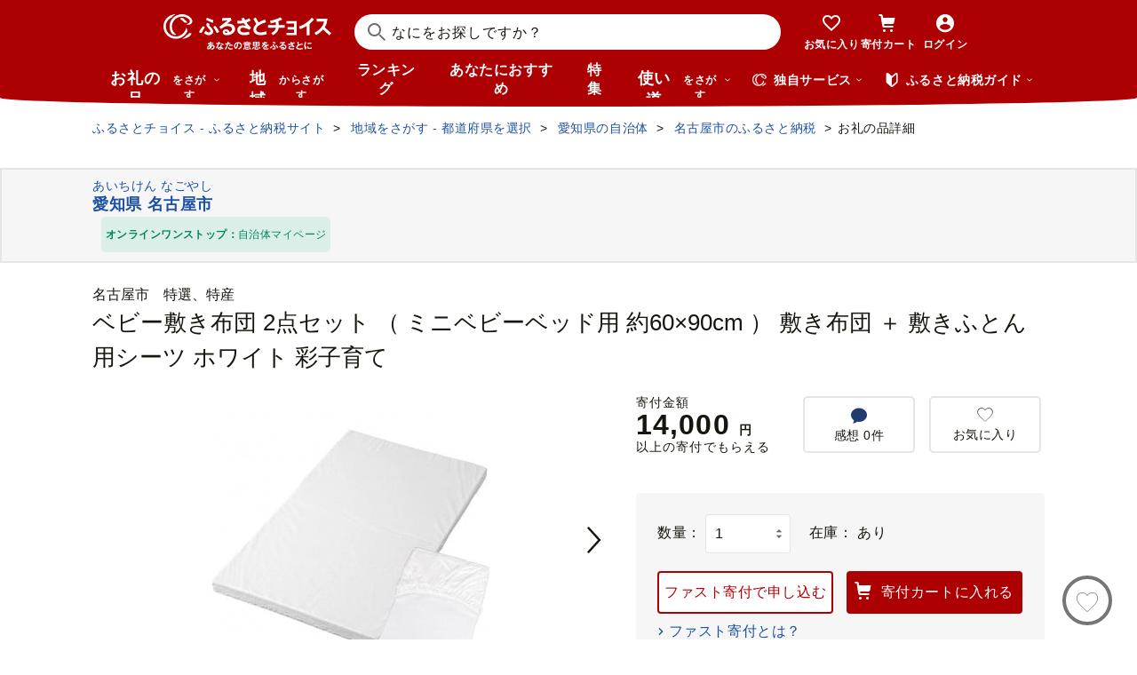

--- FILE ---
content_type: text/html; charset=UTF-8
request_url: https://www.furusato-tax.jp/product/detail/23100/5239113
body_size: 43633
content:
<!DOCTYPE html>
<html dir="ltr" lang="ja">

<!-- meta ogp -->
<head>
<meta charset="UTF-8"/>
<meta name="referrer" content="no-referrer-when-downgrade"/>














    <link rel="canonical" href="https://www.furusato-tax.jp/product/detail/23100/5239113"/>

    

    

    
  

    
      
        <!-- ページネーション無しのtitle -->
        <title>ベビー敷き布団 2点セット （ ミニベビーベッド用 約60×90cm ） 敷き布団 ＋ 敷きふとん用シーツ ホワイト 彩子育て - 愛知県名古屋市｜ふるさとチョイス - ふるさと納税サイト</title>
      

      

      
    

    


    <meta name="keywords" content="ふるさと納税,ふるさと納税 特産品,寄付 税金控除,ふるさと納税 控除,ふるさと納税 特典,ふるさと納税 計算,ふるさと応援,ふるさと納税 おすすめ"/>
    <meta name="description" content="愛知県名古屋市のお礼の品や地域情報を紹介。お礼の品や地域情報が満載のふるさと納税No.1サイト「ふるさとチョイス」なら、地域の魅力を知ったうえで、あなたが応援したい地域に簡単・便利にふるさと納税で寄付ができます。"/>

    <!-- ogp -->
    <meta property="og:title" content="ベビー敷き布団 2点セット （ ミニベビーベッド用 約60×90cm ） 敷き布団 ＋ 敷きふとん用シーツ ホワイト 彩子育て - 愛知県名古屋市｜ふるさとチョイス - ふるさと納税サイト"/>
    <meta property="og:url" content="https://www.furusato-tax.jp/product/detail/23100/5239113"/>
    <meta property="og:description" content="愛知県名古屋市のお礼の品や地域情報を紹介。お礼の品や地域情報が満載のふるさと納税No.1サイト「ふるさとチョイス」なら、地域の魅力を知ったうえで、あなたが応援したい地域に簡単・便利にふるさと納税で寄付ができます。"/>
    <meta property="og:image" content="https://img.furusato-tax.jp/img/x/product/details/20230119/sd1_dc7449c944c2f6e9dbfc44b35ee04dc024810f2d.jpg"/>
    <meta property="og:type" content="website"/>
    <meta property="og:site_name" content="ふるさとチョイス"/>

    <!-- ogp facebook -->
    <meta property="fb:app_id" content="926859327331909"/>
    <meta property="article:publisher" content="https://www.facebook.com/furusatotax/"/>

    <!-- ogp twitter -->
    <meta property="twitter:card" content="summary_large_image"/>
    <meta property="twitter:site" content="@furusato_tax"/>
    <meta property="twitter:creator" content="@furusato_tax"/>
    <meta property="twitter:image" content="https://img.furusato-tax.jp/img/x/product/details/20230119/sd1_dc7449c944c2f6e9dbfc44b35ee04dc024810f2d.jpg"/>
    <meta property="twitter:title" content="ベビー敷き布団 2点セット （ ミニベビーベッド用 約60×90cm ） 敷き布団 ＋ 敷きふとん用シーツ ホワイト 彩子育て - 愛知県名古屋市｜ふるさとチョイス - ふるさと納税サイト"/>
    <meta property="twitter:description" content="愛知県名古屋市のお礼の品や地域情報を紹介。お礼の品や地域情報が満載のふるさと納税No.1サイト「ふるさとチョイス」なら、地域の魅力を知ったうえで、あなたが応援したい地域に簡単・便利にふるさと納税で寄付ができます。"/>



<!--
<PageMap>
  <DataObject type="thumbnail">
    <Attribute name="src" value="${og_image}" />
    <Attribute name="width" value="100" />
    <Attribute name="height" value="130" />
  </DataObject>
</PageMap>
-->


<link rel="shortcut icon" href="/favicon.ico"/>
<link rel="apple-touch-icon" href="/favicon.png"/>


<script src="/assets/js/choice/sentry.js"></script>





  <meta name="apple-itunes-app" content="app-id=1119074175, app-argument=https://www.furusato-tax.jp/product/detail/23100/5239113"/>


<!-- JSは必ずこれより下に入れる -->
<script type="text/javascript" src="/assets/js/choice/head.js"></script>

<!-- Google Tag Manager -->
<script>/*<![CDATA[*/(function(w,d,s,l,i){w[l]=w[l]||[];w[l].push({'gtm.start':
new Date().getTime(),event:'gtm.js'});var f=d.getElementsByTagName(s)[0],
j=d.createElement(s),dl=l!='dataLayer'?'&l='+l:'';j.async=true;j.src=
'https://www.googletagmanager.com/gtm.js?id='+i+dl;f.parentNode.insertBefore(j,f);
})(window,document,'script','dataLayer','GTM-MQGDJWR');/*]]>*/</script>
<!-- End Google Tag Manager -->



<meta name="viewport" content="width=device-width"/>






<!-- RSS -->
<link rel="alternate" type="application/atom+xml" title="ふるさとチョイス 自治体からの最新情報RSS" href="/feed/notifications.xml"/>

<link rel="stylesheet" type="text/css" href="/css/choice/common.css"/>
<link rel="stylesheet" type="text/css" href="/assets/css/choice/style.css"/>
<link rel="stylesheet" type="text/css" href="/assets/font/muufont.css"/>

  <link rel="stylesheet" type="text/css" href="//cdnjs.cloudflare.com/ajax/libs/Swiper/11.0.5/swiper-bundle.min.css"/>

  <link rel="stylesheet" type="text/css" href="/assets/css/choice/pages/product/detail.css"/>


  
    <link rel="stylesheet" href="https://snippet.furusato-tax.jp/static/assets/content-DVGb38uL.css" data-altair-json-resource="true">
  
    <script id="__ALTAIR_HEADER_CONTENT_DATA__" type="application/json" data-altair-json-resource="true"></script>
  
    <script type="module" src="https://snippet.furusato-tax.jp/static/assets/v1/header/content/client-BM6paDoL.js" data-altair-json-resource="true"></script>
  


<script type="text/javascript">
  <!--//
  (function(i,s,o,g,r,a,m){i['GoogleAnalyticsObject']=r;i[r]=i[r]||function(){
  (i[r].q=i[r].q||[]).push(arguments)},i[r].l=1*new Date();a=s.createElement(o),
  m=s.getElementsByTagName(o)[0];a.async=1;a.src=g;m.parentNode.insertBefore(a,m)
  })(window,document,'script','//www.google-analytics.com/analytics.js','ga');

  var memberCookie = '';
  var cookiesArray = document.cookie.split(';');
  for (var i = 0; i < cookiesArray.length; i++) {
    var cookiesArrayKey = cookiesArray[i].split('=')[0];
    if (cookiesArrayKey == ' HM') {
      memberCookie = cookiesArray[i].split('=')[1];
    }
  }
  if (memberCookie) {
    ga('create', 'UA-33011317-1', 'auto', {
      'allowLinker': true,
      'userId': memberCookie
    });
    ga('set', 'dimension23', memberCookie);
  } else {
    ga('create', 'UA-33011317-1', 'auto', {'allowLinker': true});
  }
  ga('require', 'linker');
  ga('linker:autoLink', ['furusato-mypage.jp'], false, true);
  //-->
</script>


<!--サイト共通のJSを読み込まない（LP等で使用）-->
  


<script type="text/javascript">
  <!--//
  var matches = document.cookie.match(/(?:^|; )M=([-_%0-9a-zA-Z]+)/);
  if (matches !== null) {
    var comma_match = matches[1].match(/([-_%0-9a-zA-Z]+)%2C([0-9]{4})/);
    var uid = matches[1];
    if (comma_match !== null) {
      uid = comma_match[1];
      ga('set', 'dimension10', comma_match[2]);
    }
    ga('set', '&uid', uid);
  }
  ga('set', 'dimension1', 'cookie' in document && document.cookie.match(/(^|; )LN?=/) ? 'Logged In' : 'Not Logged In');
  //-->
</script>

    <script>
        if (navigator.userAgent.match(/FurusatoChoiceApp/)) {
            ga('set', 'dimension14', 'FurusatoChoiceApp');
        } else if (navigator.userAgent.match(/ChoiceNativeIOS/)) {
            ga('set', 'dimension14', 'ChoiceNativeIOS');
        } else if (navigator.userAgent.match(/ChoiceNativeAndroid/)) {
            ga('set', 'dimension14', 'ChoiceNativeAndroid');
        } else if (navigator.userAgent.match(/ChoiceNative/)) {
            ga('set', 'dimension14', 'ChoiceNative');
        } else {
            ga('set', 'dimension14', '');
        }
    </script>



<script type="text/javascript">
  <!--//
  ga('require', 'GTM-KCGFPH3');
  ga('send', 'pageview');
  //-->
</script>



<!-- Optimize Next -->

  
      <!-- 本番環境用 -->
      <script>(function(p,r,o,j,e,c,t,g){
          p['_'+t]={};g=r.createElement('script');g.src='https://www.googletagmanager.com/gtm.js?id=GTM-'+t;r[o].prepend(g);
          g=r.createElement('style');g.innerText='.'+e+t+'{visibility:hidden!important}';r[o].prepend(g);
          r[o][j].add(e+t);setTimeout(function(){if(r[o][j].contains(e+t)){r[o][j].remove(e+t);p['_'+t]=0}},c)
        })(window,document,'documentElement','classList','loading',2000,'KPJVWPLT')</script>
      <!-- 本番環境用 -->
  

  


<!-- Optimize Next　end -->




</head>

<body>

<div id="wrap" class="product-detail">
  
    
<!-- Google Tag Manager (noscript) -->
<noscript><iframe src="https://www.googletagmanager.com/ns.html?id=GTM-MQGDJWR" height="0" width="0" style="display:none;visibility:hidden"></iframe></noscript>
<!-- End Google Tag Manager (noscript) -->


    <header class="header-global">
        <div class="header-main">
            <div class="header-inner">
                <div class="header-top">
                    
                    <div class="site-logo"><a href="/?header"><img src="/assets/images/logo/furusato-choice-white-tagline.svg" alt="あなたの意思をふるさとに　ふるさとチョイス"/></a></div>
                    <!-- 検索窓モーダル -->
                    <div class="search-window">
                      <div id="altair_header"><div class="_searchWindowHeader_3xhep_1"><form class="_closedForm_3xhep_8"><div class="_iconSearch_3xhep_21"><svg width="20" height="20" viewBox="0 0 20 20" fill="currentColor" xmlns="http://www.w3.org/2000/svg"><path d="M14.2209 12.8047L13.391 12.6847L13.1411 12.4349C14.1209 11.3156 14.7808 9.89655 14.9508 8.30758C15.4007 4.18025 12.4112 0.482647 8.3018 0.0429319C4.18244 -0.396783 0.483009 2.59128 0.0430768 6.70861C-0.396855 10.8259 2.58268 14.5235 6.70205 14.9633C8.56176 15.1631 10.3315 14.6535 11.7513 13.6741L12.4212 13.1344L12.6811 13.3943L12.8011 14.2237L18.5702 20L19.98 18.5909L14.2009 12.8147L14.2209 12.8047ZM6.93201 12.9646C3.91248 12.6448 1.72282 9.93652 2.04277 6.91848C2.36272 3.90043 5.0723 1.71185 8.09184 2.03164C11.1114 2.35144 13.301 5.05968 12.9811 8.07772C12.6611 11.0958 9.95155 13.2844 6.93201 12.9646Z"/></svg></div><input class="_closedInput_3xhep_43" placeholder="&#x306a;&#x306b;&#x3092;&#x304a;&#x63a2;&#x3057;&#x3067;&#x3059;&#x304b;&#xff1f;" title="&#x306a;&#x306b;&#x3092;&#x304a;&#x63a2;&#x3057;&#x3067;&#x3059;&#x304b;&#xff1f;" readonly type="search" autocomplete="off" name="q" value><input type="hidden" name="header" value="1"><input type="hidden" name="target" value="1"></form></div></div>
                    </div>

                    <nav class="nav-user" aria-label="会員の方へ">
                        <ul class="nav-user__menu">
                            <li class="sp">
                                <a class="nav-user__link nav-user__guide js-toggle-spGuide">
                                    <i class="mf-guide02 nav-user__icon _guide"></i>
                                    <div class="nav-close">
                                        <span></span><span></span>
                                    </div>
                                    <span class="nav-user__label _guide">ガイド</span>
                                </a>
                            </li>
                            <li><a class="nav-user__link" href="/keeplist/product?header"><i class="mf-heart01 nav-user__icon"></i><span class="nav-user__label _favorite">お気に入り</span></a></li>
                            <li class="nav-user__wrap nav-user__wrap--cart pc js-hover"><a class="nav-user__link" href="/donation/list?header"><i class="mf-cart nav-user__icon _cart"></i><span class="nav-user__label _cart">寄付カート</span></a></li>
                            <li class="nav-user__wrap nav-user__wrap--cart sp"><a class="nav-user__link" href="/donation/list?header"><i class="mf-cart nav-user__icon _cart"></i><span class="nav-user__label _cart">寄付カート</span></a></li>
                            <li class="nav-profile pc js-login js-hover is-logout" data-parameter="header_mypage">
                                <a class="nav-user__link " href="/login?header"><i class="mf-account01 nav-user__icon"></i><span class="nav-user__label header-login">ログイン</span></a>
                                <div class="nav-profile__wrapper">
                                    <span><span class="header-nickname"></span><span class="header-nickname__small"></span></span>
                                    <div class="nav-profile__content">
                                        <div class="nav-profile__top">
                                            <a class="nav-profile__item" href="/mypage/contribution/history/list?header_modal_mypage"><i class="nav-profile__icon mf-history01"></i>寄付履歴</a>
                                            <a class="nav-profile__item" href="/about/simulation?header_modal_mypage"><i class="nav-profile__icon mf-calc01"></i>控除上限額<br/>シミュレーション</a>
                                        </div>
                                        <div class="nav-profile__bottom">
                                            <a class="nav-profile__link" href="/mypage?header_modal_mypage">マイページ</a>
                                            <a class="nav-profile__link" href="/logout?header_modal_mypage">ログアウト</a>
                                        </div>
                                    </div>
                                </div>
                            </li>
                        </ul>
                    </nav>

                    <div class="nav-menu sp">
                        <a class="nav-user__link  js-toggle-spMenu js-toggle-hamburger" href="#js-wrap-spMenu" onclick="ga('send', 'event', 'menu', 'click', 'menu');  dataLayer.push({'event':'custom_event', 'event_category':'menu', 'event_action':'click', 'event_label':'menu'});">
                            <div class="nav-user__hamburger">
                                <span></span><span></span><span></span>
                            </div>
                            <span class="nav-user__label _menu">メニュー</span>
                        </a>
                    </div>
                </div>

                <div class="header-bottom">
                    <nav class="nav-global" aria-label="グローバルナビ">
                        <ul class="nav-global__list is-hide">
                            <li class="_search-products sp">
                              <span class="nav-global__item _large js-toggle-product-megamenu js-megamenu-trigger" data-event-label="product_megamenu">お礼の品<i class="nav-global__icon mf-arrow01-down _arrow"></i></span>
                            </li>
                            <li class="js-hover _search-products pc js-mouseenter-measurement-target" data-event-label="product_megamenu">
                              <a href="/product?header_product" class="nav-global__item _large">お礼の品<span>をさがす</span><i class="nav-global__icon mf-arrow01-down _arrow"></i></a>
                              
  <div class="nav-megamenu -product pc">
    <div class="nav-megamenu__wrapper">
      <div class="nav-megamenu__inner">
        <div class="nav-megamenu__body">
          <div class="nev-megamenu__popular-category nav-megamenu__fadein">
            <ul class="nev-megamenu__popular-category-list">
              <li class="nev-megamenu__popular-category-item">
                
                  <img alt="" width="59" height="43" decoding="async" src="/assets/images/util/categories/header/seafood.png"/>
                
                <a class="nev-megamenu__popular-category-link" href="/search/3?header_product"><i class="nav-guide__icon mf-arrow02-right"></i>魚貝類</a>
                
              </li><li class="nev-megamenu__popular-category-item">
                
                <a class="nev-megamenu__popular-category-link" href="/search/546?header_product"><i class="nav-guide__icon mf-arrow02-right"></i>うなぎ</a>
                
              </li><li class="nev-megamenu__popular-category-item">
                
                <a class="nev-megamenu__popular-category-link" href="/search/54?header_product"><i class="nav-guide__icon mf-arrow02-right"></i>鮭・サーモン</a>
                
              </li><li class="nev-megamenu__popular-category-item">
                
                <a class="nev-megamenu__popular-category-link" href="/search/62?header_product"><i class="nav-guide__icon mf-arrow02-right"></i>アワビ・ホタテ</a>
                
              </li><li class="nev-megamenu__popular-category-item">
                
                <a class="nev-megamenu__popular-category-link" href="/search/562?header_product"><i class="nav-guide__icon mf-arrow02-right"></i>いくら</a>
                
              </li>
            </ul><ul class="nev-megamenu__popular-category-list">
              <li class="nev-megamenu__popular-category-item">
                
                  <img alt="" width="59" height="43" decoding="async" src="/assets/images/util/categories/header/meat.png"/>
                
                <a class="nev-megamenu__popular-category-link" href="/search/2?header_product"><i class="nav-guide__icon mf-arrow02-right"></i>肉</a>
                
              </li><li class="nev-megamenu__popular-category-item">
                
                <a class="nev-megamenu__popular-category-link" href="/search/43?header_product"><i class="nav-guide__icon mf-arrow02-right"></i>牛肉</a>
                
              </li><li class="nev-megamenu__popular-category-item">
                
                <a class="nev-megamenu__popular-category-link" href="/search/44?header_product"><i class="nav-guide__icon mf-arrow02-right"></i>豚肉</a>
                
              </li><li class="nev-megamenu__popular-category-item">
                
                <a class="nev-megamenu__popular-category-link" href="/search/435?header_product"><i class="nav-guide__icon mf-arrow02-right"></i>すき焼き</a>
                
              </li><li class="nev-megamenu__popular-category-item">
                
                <a class="nev-megamenu__popular-category-link" href="/search/471?header_product"><i class="nav-guide__icon mf-arrow02-right"></i>ハンバーグ</a>
                
              </li>
            </ul><ul class="nev-megamenu__popular-category-list">
              <li class="nev-megamenu__popular-category-item">
                
                  <img alt="" width="59" height="43" decoding="async" src="/assets/images/util/categories/header/fruit.png"/>
                
                <a class="nev-megamenu__popular-category-link" href="/search/7?header_product"><i class="nav-guide__icon mf-arrow02-right"></i>果物類</a>
                
              </li><li class="nev-megamenu__popular-category-item">
                
                <a class="nev-megamenu__popular-category-link" href="/search/75?header_product"><i class="nav-guide__icon mf-arrow02-right"></i>みかん・柑橘類</a>
                
              </li><li class="nev-megamenu__popular-category-item">
                
                <a class="nev-megamenu__popular-category-link" href="/search/73?header_product"><i class="nav-guide__icon mf-arrow02-right"></i>ぶどう</a>
                
              </li><li class="nev-megamenu__popular-category-item">
                
                <a class="nev-megamenu__popular-category-link" href="/search/506?header_product"><i class="nav-guide__icon mf-arrow02-right"></i>りんご</a>
                
              </li><li class="nev-megamenu__popular-category-item">
                
                <a class="nev-megamenu__popular-category-link" href="/search/72?header_product"><i class="nav-guide__icon mf-arrow02-right"></i>もも</a>
                
              </li>
            </ul><ul class="nev-megamenu__popular-category-list">
              <li class="nev-megamenu__popular-category-item">
                
                  <img alt="" width="59" height="43" decoding="async" src="/assets/images/util/categories/header/other.png"/>
                
                
                <p class="nev-megamenu__popular-category-link -no-hover">その他</p>
              </li><li class="nev-megamenu__popular-category-item">
                
                <a class="nev-megamenu__popular-category-link" href="/search/36?header_product"><i class="nav-guide__icon mf-arrow02-right"></i>米</a>
                
              </li><li class="nev-megamenu__popular-category-item">
                
                <a class="nev-megamenu__popular-category-link" href="/search/1200?header_product"><i class="nav-guide__icon mf-arrow02-right"></i>電化製品</a>
                
              </li><li class="nev-megamenu__popular-category-item">
                
                <a class="nev-megamenu__popular-category-link" href="/search/136?header_product"><i class="nav-guide__icon mf-arrow02-right"></i>雑貨・日用品</a>
                
              </li><li class="nev-megamenu__popular-category-item">
                
                <a class="nev-megamenu__popular-category-link" href="/search/280?header_product"><i class="nav-guide__icon mf-arrow02-right"></i>旅行</a>
                
              </li>
            </ul>
          </div>
          <div class="nav-megamenu__other-popular-category nav-megamenu__fadein">
            <a class="nav-megamenu__top-link" href="/product?header_product">他のカテゴリーを見る</a>
            <ul class="nav-megamenu__other-popular-category-list">
              <li class="nav-megamenu__other-popular-category-item">
                <a href="/feature/a/choice_only1_index?header_product" class="nav-megamenu__other-popular-category-link"><i class="nav-guide__icon mf-arrow02-right"></i><span class="nav-megamenu__other-popular-category-link-text">チョイス限定品特集</span></a>
              </li>
              <li class="nav-megamenu__other-popular-category-item">
                <a href="/search?sort=11&amp;header=1&amp;header_product" class="nav-megamenu__other-popular-category-link"><i class="nav-guide__icon mf-arrow02-right"></i><span class="nav-megamenu__other-popular-category-link-text">感想が多いお礼の品</span></a>
              </li>
            </ul>
          </div>
        </div>
        <div class="nav-megamenu__body2">
          <div class="nav-megamenu__search nav-megamenu__fadein">
            <div class="nav-megamenu__search-title">
              金額帯で選ぶ
            </div>
            <ul class="nav-megamenu__search-price">
              <li class="nav-megamenu__search-price-item">
                <a class="nav-megamenu__search-price-link" href="/search?money_from=2000&amp;money_to=5000&amp;header_product">2千〜5千円</a>
              </li><li class="nav-megamenu__search-price-item">
                <a class="nav-megamenu__search-price-link" href="/search?money_from=5000&amp;money_to=10000&amp;header_product">5千〜1万円</a>
              </li><li class="nav-megamenu__search-price-item">
                <a class="nav-megamenu__search-price-link" href="/search?money_from=10000&amp;money_to=20000&amp;header_product">1万〜2万円</a>
              </li><li class="nav-megamenu__search-price-item">
                <a class="nav-megamenu__search-price-link" href="/search?money_from=20000&amp;money_to=30000&amp;header_product">2万〜3万円</a>
              </li><li class="nav-megamenu__search-price-item">
                <a class="nav-megamenu__search-price-link" href="/search?money_from=30000&amp;money_to=50000&amp;header_product">3万〜5万円</a>
              </li><li class="nav-megamenu__search-price-item">
                <a class="nav-megamenu__search-price-link" href="/search?money_from=100000&amp;header_product">10万円以上</a>
              </li>
            </ul>
          </div>
          <div class="nav-megamenu__search nav-megamenu__fadein">
            <div class="nav-megamenu__search-title">
              人気の検索キーワード
            </div>
            <div class="nav-megamenu__search-keyword-wrapper">
              <ul class="nav-megamenu__search-keyword js-nav-megamenu__search-keyword">
                <li class="nav-megamenu__search-keyword-item js-nav-megamenu__search-keyword-item">
                  <a class="nav-megamenu__search-keyword-link" href="/search?q=米&amp;header_product">米</a>
                </li><li class="nav-megamenu__search-keyword-item js-nav-megamenu__search-keyword-item">
                  <a class="nav-megamenu__search-keyword-link" href="/search?q=トイレットペーパー&amp;header_product">トイレットペーパー</a>
                </li><li class="nav-megamenu__search-keyword-item js-nav-megamenu__search-keyword-item">
                  <a class="nav-megamenu__search-keyword-link" href="/search?q=ティッシュペーパー&amp;header_product">ティッシュペーパー</a>
                </li><li class="nav-megamenu__search-keyword-item js-nav-megamenu__search-keyword-item">
                  <a class="nav-megamenu__search-keyword-link" href="/search?q=いちご&amp;header_product">いちご</a>
                </li><li class="nav-megamenu__search-keyword-item js-nav-megamenu__search-keyword-item">
                  <a class="nav-megamenu__search-keyword-link" href="/search?q=米%20定期便&amp;header_product">米,定期便</a>
                </li><li class="nav-megamenu__search-keyword-item js-nav-megamenu__search-keyword-item">
                  <a class="nav-megamenu__search-keyword-link" href="/search?q=米%2020kg&amp;header_product">米,20kg</a>
                </li><li class="nav-megamenu__search-keyword-item js-nav-megamenu__search-keyword-item">
                  <a class="nav-megamenu__search-keyword-link" href="/search?q=訳あり&amp;header_product">訳あり</a>
                </li><li class="nav-megamenu__search-keyword-item js-nav-megamenu__search-keyword-item">
                  <a class="nav-megamenu__search-keyword-link" href="/search?q=シャインマスカット&amp;header_product">シャインマスカット</a>
                </li><li class="nav-megamenu__search-keyword-item js-nav-megamenu__search-keyword-item">
                  <a class="nav-megamenu__search-keyword-link" href="/search?q=ウイスキー&amp;header_product">ウイスキー</a>
                </li><li class="nav-megamenu__search-keyword-item js-nav-megamenu__search-keyword-item">
                  <a class="nav-megamenu__search-keyword-link" href="/search?q=シャトーブリアン&amp;header_product">シャトーブリアン</a>
                </li>
              </ul>
            </div>
          </div>
        </div>
        <div class="nav-service-block-wrapper nav-megamenu__fadei">
          <a class="nav-service-block" href="/kifutabi/?header_product" target="_blank">
            <i class="nav-service-block__external-icon mf-external"></i>
            <div class="nav-service-block__image">
              <img src="https://img.furusato-tax.jp/img/x/city/files/09367/choicetravel_276_240.jpg" alt="" decoding="async"/>
            </div>
            <div class="nav-service-block__main">
              <p class="nav-service-block__main-copy">厳選した旅行・体験をさがすなら</p>
              <img class="nav-service-block__main-logo" src="/assets/images/logo/travel-primary.svg" alt="チョイストラベル"/>
            </div>
          </a>
          <a class="nav-service-block" href="/gourmet/?header_product" target="_blank">
            <i class="nav-service-block__external-icon mf-external"></i>
            <div class="nav-service-block__image">
              <img src="/assets/images/choice/header/gourmet.jpg" alt="" decoding="async"/>
            </div>
            <div class="nav-service-block__main">
              <p class="nav-service-block__main-copy">エリアからお食事券を探すなら</p>
              <img class="nav-service-block__main-logo" src="/assets/images/logo/gourmet-primary.svg" alt="チョイスグルメ"/>
            </div>
          </a>
        </div>
      </div>
      
    </div>
  </div>

                            </li>
                            <li><a class="nav-global__item _large" href="/area?header">地域<span class="pc">からさがす</span></a></li>
                            <li><a class="nav-global__item" href="/rank_top?header">ランキング</a></li>
                            <li class="pc"><a class="nav-global__item" href="/recommend?header">あなたにおすすめ</a></li>
                            <li class="sp"><a class="nav-global__item" href="/recommend?header">おすすめ</a></li>
                            <li><a class="nav-global__item" href="/feature/index?header">特集</a></li>
                            <li class="js-hover _use pc js-mouseenter-measurement-target" data-event-label="use_megamenu"><a class="nav-global__item _large" href="/use?header">使い道<span class="pc">をさがす</span><i class="nav-global__icon mf-arrow01-down _arrow"></i></a>
                              
  <div class="nav-megamenu -use pc">
    <div class="nav-megamenu__wrapper">
      <div class="nav-megamenu__inner">
        <div class="nav-megamenu__body">
          <div class="nav-megamenu__header nav-megamenu__fadein">
            <p class="nav-megamenu__header-lead">寄付金の使い道</p>
          </div>
          <div class="nav-megamenu__fadein">
            <ul class="navigation-use-list">
              <li class="navigation-use-list__item">
                <a class="lst-navi2__link" href="/search/12?target=2&amp;header_use"><i class="nav-guide__icon mf-arrow02-right"></i>自然保護等</a>
              </li><li class="navigation-use-list__item">
                <a class="lst-navi2__link" href="/search/13?target=2&amp;header_use"><i class="nav-guide__icon mf-arrow02-right"></i>高齢者</a>
              </li><li class="navigation-use-list__item">
                <a class="lst-navi2__link" href="/search/14?target=2&amp;header_use"><i class="nav-guide__icon mf-arrow02-right"></i>子ども・青少年</a>
              </li><li class="navigation-use-list__item">
                <a class="lst-navi2__link" href="/search/15?target=2&amp;header_use"><i class="nav-guide__icon mf-arrow02-right"></i>伝統を守るなど</a>
              </li><li class="navigation-use-list__item">
                <a class="lst-navi2__link" href="/search/16?target=2&amp;header_use"><i class="nav-guide__icon mf-arrow02-right"></i>NPO・各種団体支援</a>
              </li><li class="navigation-use-list__item">
                <a class="lst-navi2__link" href="/search/21?target=2&amp;header_use"><i class="nav-guide__icon mf-arrow02-right"></i>文化・教育・生涯学習</a>
              </li><li class="navigation-use-list__item">
                <a class="lst-navi2__link" href="/search/22?target=2&amp;header_use"><i class="nav-guide__icon mf-arrow02-right"></i>公共設備など</a>
              </li><li class="navigation-use-list__item">
                <a class="lst-navi2__link" href="/search/23?target=2&amp;header_use"><i class="nav-guide__icon mf-arrow02-right"></i>祭事など</a>
              </li><li class="navigation-use-list__item">
                <a class="lst-navi2__link" href="/search/24?target=2&amp;header_use"><i class="nav-guide__icon mf-arrow02-right"></i>農林漁業・水産業・商工業</a>
              </li><li class="navigation-use-list__item">
                <a class="lst-navi2__link" href="/search/25?target=2&amp;header_use"><i class="nav-guide__icon mf-arrow02-right"></i>医療・福祉</a>
              </li><li class="navigation-use-list__item">
                <a class="lst-navi2__link" href="/search/26?target=2&amp;header_use"><i class="nav-guide__icon mf-arrow02-right"></i>観光</a>
              </li><li class="navigation-use-list__item">
                <a class="lst-navi2__link" href="/search/27?target=2&amp;header_use"><i class="nav-guide__icon mf-arrow02-right"></i>スポーツ</a>
              </li><li class="navigation-use-list__item">
                <a class="lst-navi2__link" href="/search/28?target=2&amp;header_use"><i class="nav-guide__icon mf-arrow02-right"></i>音楽</a>
              </li><li class="navigation-use-list__item">
                <a class="lst-navi2__link" href="/search/29?target=2&amp;header_use"><i class="nav-guide__icon mf-arrow02-right"></i>環境・景観</a>
              </li><li class="navigation-use-list__item">
                <a class="lst-navi2__link" href="/search/30?target=2&amp;header_use"><i class="nav-guide__icon mf-arrow02-right"></i>おまかせ</a>
              </li><li class="navigation-use-list__item">
                <a class="lst-navi2__link" href="/search/259?target=2&amp;header_use"><i class="nav-guide__icon mf-arrow02-right"></i>国際交流</a>
              </li><li class="navigation-use-list__item">
                <a class="lst-navi2__link" href="/search/260?target=2&amp;header_use"><i class="nav-guide__icon mf-arrow02-right"></i>その他</a>
              </li><li class="navigation-use-list__item">
                <a class="lst-navi2__link" href="/search/274?target=2&amp;header_use"><i class="nav-guide__icon mf-arrow02-right"></i>震災復興</a>
              </li>
            </ul>
            <a class="nav-megamenu__top-link -user" href="/use?header_use"><span class="nav-megamenu__top-link-text">使い道をさがすトップへ</span></a>
          </div>

          <div class="nav-service-block-wrapper">
            <a class="nav-service-block" href="/gcf?header_use" target="_blank">
              <i class="nav-service-block__external-icon mf-external"></i>
              <div class="nav-service-block__image">
                <img src="/assets/images/choice/header/gcf.jpg" alt="" decoding="async"/>
              </div>
              <div class="nav-service-block__main">
                <p class="nav-service-block__main-copy">地域のプロジェクトを応援するなら</p>
                <img class="nav-service-block__main-logo" src="/assets/images/logo/gcf-primary.svg" alt="ふるさとチョイスGCF®"/>
              </div>
            </a>
            <a class="nav-service-block" href="/saigai?header_use" target="_blank">
              <i class="nav-service-block__external-icon mf-external"></i>
              <div class="nav-service-block__image">
                <img src="/assets/images/choice/header/saigai.jpg" alt="" decoding="async"/>
              </div>
              <div class="nav-service-block__main">
                <p class="nav-service-block__main-copy">被災地に寄付を届けるなら</p>
                <img class="nav-service-block__main-logo" src="/assets/images/logo/saigai-primary.svg" alt="ふるさとチョイス災害支援"/>
              </div>
            </a>
          </div>
        </div>
      </div>
      
    </div>
  </div>

                            </li>
                            <li class="_use sp">
                              <span class="nav-global__item _large js-toggle-use-megamenu js-megamenu-trigger" data-event-label="use_megamenu">使い道<i class="nav-global__icon mf-arrow01-down _arrow"></i></span>
                            </li>
                        </ul>
                        <i class="nav-arrow mf-arrow01-right sp"></i>
                    </nav>

                    <div class="nav-list pc">
                        <div class="nav-list__wrapper _service js-hover js-mouseenter-measurement-target" data-event-label="service_megamenu">
                            <div class="nav-list__label"><i class="mf-furusato01 nav-list__icon _service"></i>独自サービス&nbsp;<i class="nav-list__icon mf-arrow01-down _arrow"></i></div>
                            <div class="nav-megamenu">
                                <div class="nav-megamenu__wrapper">
                                    <div class="nav-megamenu__top">
                                        <ul class="nav-megamenu__list">
                                          <li class="nav-megamenu__item">
                                            <!-- TODO ポイント統合Prj_Ph.2以降LPのリンク再有効化を予定しています -->
                                            <a class="nav-megamenu__item-link" href="/about/choicepaypoint">
                                              <i class="nav-megamenu__icon mf-choicepay01 -choicepay"></i>
                                              <div class="nav-megamenu__txt">
                                                <p class="nav-megamenu__lead">チョイスPay</p>
                                                <p class="nav-megamenu__desc">寄付先のお店や品に使えるデジタル商品券</p>
                                              </div>
                                            </a>
                                          </li>
                                          <li class="nav-megamenu__item">
                                            <a class="nav-megamenu__item-link" href="/about/point?header_service#section-recommend">
                                                <i class="nav-megamenu__icon mf-point01"></i>
                                                <div class="nav-megamenu__txt">
                                                    <p class="nav-megamenu__lead">チョイス公式ポイント</p>
                                                    <p class="nav-megamenu__desc">寄付でポイントを貯めて、特産品に交換できる</p>
                                                </div>
                                            </a>
                                          </li>
                                          <li class="nav-megamenu__item">
                                            <a class="nav-megamenu__item-link" href="/kifutabi?header_service" target="_blank">
                                                <i class="nav-megamenu__icon mf-travel01"></i>
                                                <div class="nav-megamenu__txt">
                                                    <p class="nav-megamenu__lead">チョイストラベル</p>
                                                    <p class="nav-megamenu__desc">ふるさと納税で極上の旅と体験を</p>
                                                </div>
                                            </a>
                                          </li>
                                          <li class="nav-megamenu__item">
                                            <a class="nav-megamenu__item-link" href="/gourmet/?header_service" target="_blank">
                                              <i class="nav-megamenu__icon mf-cutlery"></i>
                                              <div class="nav-megamenu__txt">
                                                <p class="nav-megamenu__lead">チョイスグルメ</p>
                                                <p class="nav-megamenu__desc">ふるさと納税でちょっと特別な一皿を</p>
                                              </div>
                                            </a>
                                          </li>
                                        </ul>
                                        <div class="nav-megamenu__image">
                                          <a data-modal-text="エールアンドレスポンスプロジェクト" class="hover" href="https://www.furusato-tax.jp/feature/a/yell_and_response">
                                            <img src="https://img.furusato-tax.jp/img/x/city/files/09367/yell_and_response_384x364.jpg" alt="スキが誰かのエールになる！エールアンドレスポンスプロジェクト" decoding="async"/>
                                          </a>
                                        </div>
                                    </div>
                                    <div class="nav-megamenu__bottom">
                                        <div class="nav-megamenu__gcf">
                                            <a class="nav-megamenu__link" href="/gcf/?header_service" target="_blank">
                                                <div class="nav-megamenu__logo"><img src="/assets/images/logo/gcf-white.svg" alt="ふるさとチョイス ガバメントクラウドファンディング（GCF）" decoding="async"/></div>
                                                <p class="nav-megamenu__desc">自治体が行う地域の課題解決やチャレンジを選んで直接寄付できる<br/>クラウドファンディング型ふるさと納税</p>
                                                <i class="nav-megamenu__icon-gcf mf-gcf01"></i>
                                                <div class="nav-megamenu__btn -gcf">プロジェクトを見る</div>
                                            </a>
                                        </div>
                                        <div class="nav-megamenu__saigai">
                                            <a class="nav-megamenu__link" href="/saigai/?header_service" target="_blank">
                                                <div class="nav-megamenu__logo"><img src="/assets/images/logo/saigai-white.svg" alt="ふるさとチョイス 災害支援" decoding="async"/></div>
                                                <p class="nav-megamenu__desc">ふるさと納税で被災地に寄付ができる仕組みです。<br/>寄付は被災した自治体に直接届き、災害対応や復興に活用されます。</p>
                                                <i class="nav-megamenu__icon-saigai mf-saigai01"></i>
                                                <div class="nav-megamenu__btn -saigai">支援先を選ぶ</div>
                                            </a>
                                        </div>
                                    </div>
                                </div>
                            </div>
                        </div>
                        <div class="nav-list__wrapper _guide js-hover js-mouseenter-measurement-target" data-event-label="guide_megamenu">
                            <div class="nav-list__label"><i class="mf-guide02 nav-list__icon _guide"></i>ふるさと納税ガイド&nbsp;<i class="nav-list__icon mf-arrow01-down _arrow"></i></div>
                            <div class="nav-guide-pc">
                              
  <nav class="nav-guide" aria-label="ふるさと納税ガイド">
    <section>
      <a class="nav-guide__block-link" href="/about?header_guide">
        <h2 class="nav-guide__block-link__title"><i class="mf-guide02"></i>ふるさと納税とは？</h2>
        <p class="nav-guide__block-link__text">はじめてでも分かる、ふるさと納税の基本を解説</p>
      </a>
      <a class="nav-guide__block-link" target="_blank" href="https://www.faq-choice.furusato-tax.jp/">
        <h2 class="nav-guide__block-link__title"><i class="mf-help01"></i>よくある質問</h2>
        <p class="nav-guide__block-link__text">手続きや操作でお困りのときはこちら</p>
      </a>
    </section>
    <section class="nav-guide__simulation">
      <h2 class="nav-guide__title">シミュレーション</h2>
      <ul class="nav-guide__list">
        <li class="nav-guide__item"><a class="nav-guide__link" href="/about/shindan_chart?header_guide"><i class="nav-guide__icon mf-arrow02-right"></i>ふるさと納税診断チャート</a></li>
        <li class="nav-guide__item"><a class="nav-guide__link" href="/about/simulation?header_guide"><i class="nav-guide__icon mf-arrow02-right"></i>控除上限額シミュレーション</a></li>
        <li class="nav-guide__item"><a class="nav-guide__link" href="/about/easy_simulation?header_guide"><i class="nav-guide__icon mf-arrow02-right"></i>控除上限額シミュレーション 簡単版</a></li>
      </ul>
    </section>
    <section>
      <h2 class="nav-guide__title">申請手続き</h2>
      <ul class="nav-guide__list">
        <li class="nav-guide__item"><a class="nav-guide__link" href="/about/onestop?header_guide"><i class="nav-guide__icon mf-arrow02-right"></i>ワンストップ特例制度</a></li>
        <li class="nav-guide__item"><a class="nav-guide__link" href="https://www.furusato-tax.jp/feature/a/onestop_online?header_guide"><i class="nav-guide__icon mf-arrow02-right"></i>オンラインでワンストップ申請</a></li>
        <li class="nav-guide__item"><a class="nav-guide__link" href="/about/tax_return?header_guide"><i class="nav-guide__icon mf-arrow02-right"></i>ふるさと納税確定申告ガイド</a></li>
        <li class="nav-guide__item"><a class="nav-guide__link" href="https://www.furusato-tax.jp/feature/a/2022_tax_return?header_guide"><i class="nav-guide__icon mf-arrow02-right"></i>寄附金控除に関する証明書発行サービス</a></li>
        <li class="nav-guide__item"><a class="nav-guide__link" href="/about/due_date?header_guide"><i class="nav-guide__icon mf-arrow02-right"></i>ふるさと納税の申込期限はいつまで？</a></li>
      </ul>
    </section>
    <section>
      <h2 class="nav-guide__title">ふるさとチョイスのサービス</h2>
      <ul class="nav-guide__list">
        <li class="nav-guide__item"><a class="nav-guide__link" href="/about/choice?header_guide"><i class="nav-guide__icon mf-arrow02-right"></i>ふるさとチョイスの特長</a></li>
        <li class="nav-guide__item"><a class="nav-guide__link" href="/contents/choice_archivecontents?header_guide"><i class="nav-guide__icon mf-arrow02-right"></i>ふるさとチョイスのこれまでの取り組み</a></li>
        <li class="nav-guide__item"><a class="nav-guide__link" href="/about/guide?header_guide"><i class="nav-guide__icon mf-arrow02-right"></i>サイトの使い方でお困りの方</a></li>
        
          <li class="nav-guide__item"><a class="nav-guide__link" href="/about/method_of_payment?header_guide"><i class="nav-guide__icon mf-arrow02-right"></i>えらべるお支払い方法</a></li>
        
        <li class="nav-guide__item"><a class="nav-guide__link" href="/about/point?header_guide"><i class="nav-guide__icon mf-arrow02-right"></i>ポイント制とは？</a></li>
      </ul>
    </section>
  </nav>

                            </div>
                        </div>
                    </div>
                </div>
            </div>
            <div class="header-curve"></div>
        </div>

        <div class="header-bg"></div>
        

<div class="spMenu service-choice" id="js-wrap-spMenu" data-service="choice">

  <div class="spMenu-wrap">
    <div class="spMenu-wrap_inner">

      <div class="spMenu-body spMenu-body_main" id="js-body-spMenu">
        <section class="account-info js-login" data-parameter="sp_menu">
          <div class="account-contents spMenu-fadein">
            <a class="account-btn -login" href="/login?sp_menu#login-anchor">ログイン</a>
            
              <a class="account-btn -regist" href="/login?sp_menu#regist">会員登録</a>
            
          </div>
          <span class="spMenu-fadein"><span class="header-nickname"></span><span class="header-nickname__small"></span></span>
        </section>

        <section class="pickup-list">
          <div class="pickup-inner spMenu-fadein">
            <div class="pickup-top">
              <a class="pickup-box" href="/mypage/contribution/history/list?sp_menu">
                <i class="icon mf-history01" aria-hidden="true"></i>
                <div class="text">寄付履歴</div>
              </a>
              <a class="pickup-box" href="/about/simulation?sp_menu">
                <i class="icon icn-calc" aria-hidden="true"></i>
                <div class="text">控除上限額<br/>シミュレーション</div>
              </a>
            </div>
            <div class="pickup-bottom js-login" data-parameter="sp_menu_mypage"></div>
          </div>
        </section>

        <section class="spMenu-service">
          <div class="spMenu-service__inner spMenu-fadein">
            <p class="spMenu-service__title">独自サービス</p>
            <ul class="spMenu-service__list">
              <li class="spMenu-service__item">
                <!-- TODO ポイント統合Prj_Ph.2以降LPのリンク再有効化を予定しています -->
                <a class="spMenu-service__link" href="/about/choicepaypoint?sp_menu">
                  <i class="spMenu-service__icon mf-choicepay01"></i>
                  <p class="spMenu-service__txt">チョイスPay</p>
                </a>
              </li>
              <li class="spMenu-service__item">
                <a class="spMenu-service__link" href="/about/point?sp_menu#section-recommend">
                  <i class="spMenu-service__icon mf-point01"></i>
                  <p class="spMenu-service__txt">チョイス公式ポイント</p>
                </a>
              </li>
              <li class="spMenu-service__item">
                <a class="spMenu-service__link" href="/kifutabi?sp_menu" target="_blank">
                  <i class="spMenu-service__icon mf-travel01"></i>
                  <p class="spMenu-service__txt">チョイストラベル</p>
                </a>
              </li>
              <li class="spMenu-service__item">
                <a class="spMenu-service__link" href="/gourmet/?sp_menu" target="_blank">
                  <i class="spMenu-service__icon mf-cutlery"></i>
                  <p class="spMenu-service__txt">チョイスグルメ</p>
                </a>
              </li>
            </ul>
            <div class="spMenu-service__main">
              <a class="spMenu-service__link -gcf" href="/gcf/?sp_menu" target="_blank">
                <i class="spMenu-service__icon -gcf mf-gcf01"></i>
                <div class="spMenu-service__contents">
                  <p class="spMenu-service__lead">ガバメントクラウドファンディング®<br/>（GCF®）</p>
                  <p class="spMenu-service__detail">地域の課題解決プロジェクトに寄付</p>
                </div>
              </a>
            </div>
            <div class="spMenu-service__main">
              <a class="spMenu-service__link -saigai" href="/saigai?sp_menu" target="_blank">
                <i class="spMenu-service__icon -saigai mf-saigai01"></i>
                <div class="spMenu-service__contents">
                  <p class="spMenu-service__lead">災害支援</p>
                  <p class="spMenu-service__detail">復興に必要な寄付を直接届けられます</p>
                </div>
              </a>
            </div>
            <div class="spMenu-service__banner">
              <a data-modal-text="エールアンドレスポンスプロジェクト" href="https://www.furusato-tax.jp/feature/a/yell_and_response">
                <img src="https://img.furusato-tax.jp/img/x/city/files/09367/yell_and_response_654x144.jpg" alt="スキが誰かのエールになる！エールアンドレスポンスプロジェクト" decoding="async"/>
              </a>
            </div>
          </div>
        </section>

        <ul class="spMenu-list spMenu-fadein">
          <li>
            <p class="spMenu-list__lead"><i class="spMenu-list__icon mf-present01"></i>お礼の品をさがす</p>
            <ul class="spMenu-list__inner">
              <li class="spMenu-list__item">
                <details class="spMenu-list__detail js-details">
                  <summary class="spMenu-list__summary"><span>カテゴリー<i class="spMenu-list__arrow mf-arrow01-down" aria-hidden="true"></i></span></summary>
                  
    <ul class="inner-list">
        
            <li><a href="/search/2?sp_menu">肉<i class="spMenu-list__arrow mf-arrow01-right"></i></a></li>
        
            <li><a href="/search/1?sp_menu">米・パン<i class="spMenu-list__arrow mf-arrow01-right"></i></a></li>
        
            <li><a href="/search/7?sp_menu">果物類<i class="spMenu-list__arrow mf-arrow01-right"></i></a></li>
        
            <li><a href="/search/5?sp_menu">エビ・カニ等<i class="spMenu-list__arrow mf-arrow01-right"></i></a></li>
        
            <li><a href="/search/3?sp_menu">魚貝類<i class="spMenu-list__arrow mf-arrow01-right"></i></a></li>
        
            <li><a href="/search/6?sp_menu">野菜類<i class="spMenu-list__arrow mf-arrow01-right"></i></a></li>
        
            <li><a href="/search/176?sp_menu">卵（鶏、烏骨鶏等）<i class="spMenu-list__arrow mf-arrow01-right"></i></a></li>
        
            <li><a href="/search/8?sp_menu">お酒<i class="spMenu-list__arrow mf-arrow01-right"></i></a></li>
        
            <li><a href="/search/31?sp_menu">飲料類<i class="spMenu-list__arrow mf-arrow01-right"></i></a></li>
        
            <li><a href="/search/32?sp_menu">菓子<i class="spMenu-list__arrow mf-arrow01-right"></i></a></li>
        
            <li><a href="/search/20?sp_menu">加工品等<i class="spMenu-list__arrow mf-arrow01-right"></i></a></li>
        
            <li><a href="/search/33?sp_menu">麺類<i class="spMenu-list__arrow mf-arrow01-right"></i></a></li>
        
            <li><a href="/search/125?sp_menu">調味料・油<i class="spMenu-list__arrow mf-arrow01-right"></i></a></li>
        
            <li><a href="/search/281?sp_menu">鍋セット<i class="spMenu-list__arrow mf-arrow01-right"></i></a></li>
        
            <li><a href="/search/280?sp_menu">旅行<i class="spMenu-list__arrow mf-arrow01-right"></i></a></li>
        
            <li><a href="/search/10?sp_menu">イベントやチケット等<i class="spMenu-list__arrow mf-arrow01-right"></i></a></li>
        
            <li><a href="/search/166?sp_menu">地域のお礼の品<i class="spMenu-list__arrow mf-arrow01-right"></i></a></li>
        
            <li><a href="/search/1223?sp_menu">スポーツ・アウトドア<i class="spMenu-list__arrow mf-arrow01-right"></i></a></li>
        
            <li><a href="/search/136?sp_menu">雑貨・日用品<i class="spMenu-list__arrow mf-arrow01-right"></i></a></li>
        
            <li><a href="/search/1200?sp_menu">電化製品<i class="spMenu-list__arrow mf-arrow01-right"></i></a></li>
        
            <li><a href="/search/35?sp_menu">美容<i class="spMenu-list__arrow mf-arrow01-right"></i></a></li>
        
            <li><a href="/search/144?sp_menu">ファッション<i class="spMenu-list__arrow mf-arrow01-right"></i></a></li>
        
            <li><a href="/search/34?sp_menu">家具・装飾品<i class="spMenu-list__arrow mf-arrow01-right"></i></a></li>
        
            <li><a href="/search/135?sp_menu">民芸品・工芸品<i class="spMenu-list__arrow mf-arrow01-right"></i></a></li>
        
            <li><a href="/search/152?sp_menu">感謝状等<i class="spMenu-list__arrow mf-arrow01-right"></i></a></li>
        
    </ul>

    


                </details>
              </li>
              <li class="spMenu-list__item">
                <details class="spMenu-list__detail js-details">
                  <summary class="spMenu-list__summary"><span>寄付金額<i class="spMenu-list__arrow mf-arrow01-down" aria-hidden="true"></i></span></summary>
                  <ul class="inner-list">
                    <li><a href="/search?money_from=2000&amp;money_to=5000&amp;sp_menu">2,000円～5,000円<i class="spMenu-list__arrow mf-arrow01-right"></i></a></li>
                    <li><a href="/search?money_from=5001&amp;money_to=10000&amp;sp_menu">5,001円～10,000円<i class="spMenu-list__arrow mf-arrow01-right"></i></a></li>
                    <li><a href="/search?money_from=10001&amp;money_to=20000&amp;sp_menu">10,001円～20,000円<i class="spMenu-list__arrow mf-arrow01-right"></i></a></li>
                    <li><a href="/search?money_from=20001&amp;money_to=30000&amp;sp_menu">20,001円～30,000円<i class="spMenu-list__arrow mf-arrow01-right"></i></a></li>
                    <li><a href="/search?money_from=30001&amp;money_to=50000&amp;sp_menu">30,001円～50,000円<i class="spMenu-list__arrow mf-arrow01-right"></i></a></li>
                    <li><a href="/search?money_from=50001&amp;money_to=100000&amp;sp_menu">50,001円～100,000円<i class="spMenu-list__arrow mf-arrow01-right"></i></a></li>
                    <li><a href="/search?money_from=100001&amp;money_to=200000&amp;sp_menu">100,001円～200,000円<i class="spMenu-list__arrow mf-arrow01-right"></i></a></li>
                    <li><a href="/search?money_from=200001&amp;money_to=500000&amp;sp_menu">200,001円～500,000円<i class="spMenu-list__arrow mf-arrow01-right"></i></a></li>
                    <li><a href="/search?money_from=500001&amp;money_to=1000000&amp;sp_menu">500,001円～1,000,000円<i class="spMenu-list__arrow mf-arrow01-right"></i></a></li>
                    <li><a href="/search?money_from=1000001&amp;sp_menu">1,000,001円～<i class="spMenu-list__arrow mf-arrow01-right"></i></a></li>
                  </ul>
                </details>
              </li>
              <li class="spMenu-list__item">
                <details class="spMenu-list__detail js-details">
                  <summary class="spMenu-list__summary"><span>おすすめ条件<i class="spMenu-list__arrow mf-arrow01-down" aria-hidden="true"></i></span></summary>
                  <ul class="inner-list">
                    <li><a href="/search?disabled_category_top=1&amp;target=1&amp;product_service_id%5B%5D=regular_delivery&amp;sp_menu">定期便<i class="spMenu-list__arrow mf-arrow01-right"></i></a></li>
                    <li><a href="/search?disabled_category_top=1&amp;target=1&amp;product_service_id%5B%5D=delivery_date_type_day&amp;sp_menu">配送日指定<i class="spMenu-list__arrow mf-arrow01-right"></i></a></li>
                    <li><a href="/search?disabled_category_top=1&amp;target=1&amp;product_service_id%5B%5D=imperfect_types_disaster&amp;product_service_id%5B%5D=imperfect_types_weather&amp;product_service_id%5B%5D=imperfect_types_process&amp;sp_menu">生産者応援（訳あり）の品<i class="spMenu-list__arrow mf-arrow01-right"></i></a></li>
                    <li><a href="/search?disabled_category_top=1&amp;target=1&amp;product_service_id%5B%5D=exclusive&amp;sp_menu">チョイス限定<i class="spMenu-list__arrow mf-arrow01-right"></i></a></li>
                  </ul>
                </details>
              </li>
            </ul>
          </li>
          <li>
            <p class="spMenu-list__lead"><i class="spMenu-list__icon mf-use01"></i>使い道を探す</p>
            <ul class="spMenu-list__inner">
              <li class="spMenu-list__item">
                <details class="spMenu-list__detail js-details">
                  <summary class="spMenu-list__summary"><span>使い道<i class="spMenu-list__arrow mf-arrow01-down" aria-hidden="true"></i></span></summary>
                  <ul class="inner-list">
                    <li><a href="/search/12?target=2&amp;sp_menu">自然保護等<i class="spMenu-list__arrow mf-arrow01-right"></i></a></li>
                    <li><a href="/search/13?target=2&amp;sp_menu">高齢者<i class="spMenu-list__arrow mf-arrow01-right"></i></a></li>
                    <li><a href="/search/14?target=2&amp;sp_menu">子ども・青少年<i class="spMenu-list__arrow mf-arrow01-right"></i></a></li>
                    <li><a href="/search/15?target=2&amp;sp_menu">伝統を守るなど<i class="spMenu-list__arrow mf-arrow01-right"></i></a></li>
                    <li><a href="/search/16?target=2&amp;sp_menu">NPO・各種団体支援<i class="spMenu-list__arrow mf-arrow01-right"></i></a></li>
                    <li><a href="/search/21?target=2&amp;sp_menu">文化・教育・生涯学習<i class="spMenu-list__arrow mf-arrow01-right"></i></a></li>
                    <li><a href="/search/22?target=2&amp;sp_menu">公共設備など<i class="spMenu-list__arrow mf-arrow01-right"></i></a></li>
                    <li><a href="/search/23?target=2&amp;sp_menu">祭事など<i class="spMenu-list__arrow mf-arrow01-right"></i></a></li>
                    <li><a href="/search/24?target=2&amp;sp_menu">農林漁業・水産業・商工業<i class="spMenu-list__arrow mf-arrow01-right"></i></a></li>
                    <li><a href="/search/25?target=2&amp;sp_menu">医療・福祉<i class="spMenu-list__arrow mf-arrow01-right"></i></a></li>
                    <li><a href="/search/26?target=2&amp;sp_menu">観光<i class="spMenu-list__arrow mf-arrow01-right"></i></a></li>
                    <li><a href="/search/27?target=2&amp;sp_menu">スポーツ<i class="spMenu-list__arrow mf-arrow01-right"></i></a></li>
                    <li><a href="/search/28?target=2&amp;sp_menu">音楽<i class="spMenu-list__arrow mf-arrow01-right"></i></a></li>
                    <li><a href="/search/29?target=2&amp;sp_menu">環境・景観<i class="spMenu-list__arrow mf-arrow01-right"></i></a></li>
                    <li><a href="/search/30?target=2&amp;sp_menu">おまかせ<i class="spMenu-list__arrow mf-arrow01-right"></i></a></li>
                    <li><a href="/search/259?target=2&amp;sp_menu">国際交流<i class="spMenu-list__arrow mf-arrow01-right"></i></a></li>
                    <li><a href="/search/260?target=2&amp;sp_menu">その他<i class="spMenu-list__arrow mf-arrow01-right"></i></a></li>
                    <li><a href="/search/274?target=2&amp;sp_menu">震災復興<i class="spMenu-list__arrow mf-arrow01-right"></i></a></li>
                  </ul>
                </details>
              </li>
            </ul>
          </li>

        </ul>
      </div><!-- /.spMenu-body_main -->
    </div>
  </div>
</div>



        <div class="guide-spMenu">
            <div class="guide-spMenu__wrapper">
                
  <nav class="nav-guide" aria-label="ふるさと納税ガイド">
    <section>
      <a class="nav-guide__block-link" href="/about?header_guide">
        <h2 class="nav-guide__block-link__title"><i class="mf-guide02"></i>ふるさと納税とは？</h2>
        <p class="nav-guide__block-link__text">はじめてでも分かる、ふるさと納税の基本を解説</p>
      </a>
      <a class="nav-guide__block-link" target="_blank" href="https://www.faq-choice.furusato-tax.jp/">
        <h2 class="nav-guide__block-link__title"><i class="mf-help01"></i>よくある質問</h2>
        <p class="nav-guide__block-link__text">手続きや操作でお困りのときはこちら</p>
      </a>
    </section>
    <section class="nav-guide__simulation">
      <h2 class="nav-guide__title">シミュレーション</h2>
      <ul class="nav-guide__list">
        <li class="nav-guide__item"><a class="nav-guide__link" href="/about/shindan_chart?header_guide"><i class="nav-guide__icon mf-arrow02-right"></i>ふるさと納税診断チャート</a></li>
        <li class="nav-guide__item"><a class="nav-guide__link" href="/about/simulation?header_guide"><i class="nav-guide__icon mf-arrow02-right"></i>控除上限額シミュレーション</a></li>
        <li class="nav-guide__item"><a class="nav-guide__link" href="/about/easy_simulation?header_guide"><i class="nav-guide__icon mf-arrow02-right"></i>控除上限額シミュレーション 簡単版</a></li>
      </ul>
    </section>
    <section>
      <h2 class="nav-guide__title">申請手続き</h2>
      <ul class="nav-guide__list">
        <li class="nav-guide__item"><a class="nav-guide__link" href="/about/onestop?header_guide"><i class="nav-guide__icon mf-arrow02-right"></i>ワンストップ特例制度</a></li>
        <li class="nav-guide__item"><a class="nav-guide__link" href="https://www.furusato-tax.jp/feature/a/onestop_online?header_guide"><i class="nav-guide__icon mf-arrow02-right"></i>オンラインでワンストップ申請</a></li>
        <li class="nav-guide__item"><a class="nav-guide__link" href="/about/tax_return?header_guide"><i class="nav-guide__icon mf-arrow02-right"></i>ふるさと納税確定申告ガイド</a></li>
        <li class="nav-guide__item"><a class="nav-guide__link" href="https://www.furusato-tax.jp/feature/a/2022_tax_return?header_guide"><i class="nav-guide__icon mf-arrow02-right"></i>寄附金控除に関する証明書発行サービス</a></li>
        <li class="nav-guide__item"><a class="nav-guide__link" href="/about/due_date?header_guide"><i class="nav-guide__icon mf-arrow02-right"></i>ふるさと納税の申込期限はいつまで？</a></li>
      </ul>
    </section>
    <section>
      <h2 class="nav-guide__title">ふるさとチョイスのサービス</h2>
      <ul class="nav-guide__list">
        <li class="nav-guide__item"><a class="nav-guide__link" href="/about/choice?header_guide"><i class="nav-guide__icon mf-arrow02-right"></i>ふるさとチョイスの特長</a></li>
        <li class="nav-guide__item"><a class="nav-guide__link" href="/contents/choice_archivecontents?header_guide"><i class="nav-guide__icon mf-arrow02-right"></i>ふるさとチョイスのこれまでの取り組み</a></li>
        <li class="nav-guide__item"><a class="nav-guide__link" href="/about/guide?header_guide"><i class="nav-guide__icon mf-arrow02-right"></i>サイトの使い方でお困りの方</a></li>
        
          <li class="nav-guide__item"><a class="nav-guide__link" href="/about/method_of_payment?header_guide"><i class="nav-guide__icon mf-arrow02-right"></i>えらべるお支払い方法</a></li>
        
        <li class="nav-guide__item"><a class="nav-guide__link" href="/about/point?header_guide"><i class="nav-guide__icon mf-arrow02-right"></i>ポイント制とは？</a></li>
      </ul>
    </section>
  </nav>

            </div>
        </div>

      
  <div class="nav-megamenu-sp -product js-nav-product-megamenu-sp sp">
    <div class="nav-megamenu__wrapper">
      <div class="nav-megamenu__inner">
        <div class="nav-megamenu__body">
          <div class="nev-megamenu__popular-category nav-megamenu__fadein">
            <ul class="nev-megamenu__popular-category-list">
              <li class="nev-megamenu__popular-category-item">
                
                <a class="nev-megamenu__popular-category-link" href="/search/3?header_product"><i class="nav-guide__icon mf-arrow02-right"></i>魚貝類</a>
                
              </li><li class="nev-megamenu__popular-category-item">
                
                <a class="nev-megamenu__popular-category-link" href="/search/546?header_product"><i class="nav-guide__icon mf-arrow02-right"></i>うなぎ</a>
                
              </li><li class="nev-megamenu__popular-category-item">
                
                <a class="nev-megamenu__popular-category-link" href="/search/54?header_product"><i class="nav-guide__icon mf-arrow02-right"></i>鮭・サーモン</a>
                
              </li><li class="nev-megamenu__popular-category-item">
                
                <a class="nev-megamenu__popular-category-link" href="/search/62?header_product"><i class="nav-guide__icon mf-arrow02-right"></i>アワビ・ホタテ</a>
                
              </li><li class="nev-megamenu__popular-category-item">
                
                <a class="nev-megamenu__popular-category-link" href="/search/562?header_product"><i class="nav-guide__icon mf-arrow02-right"></i>いくら</a>
                
              </li>
            </ul><ul class="nev-megamenu__popular-category-list">
              <li class="nev-megamenu__popular-category-item">
                
                <a class="nev-megamenu__popular-category-link" href="/search/2?header_product"><i class="nav-guide__icon mf-arrow02-right"></i>肉</a>
                
              </li><li class="nev-megamenu__popular-category-item">
                
                <a class="nev-megamenu__popular-category-link" href="/search/43?header_product"><i class="nav-guide__icon mf-arrow02-right"></i>牛肉</a>
                
              </li><li class="nev-megamenu__popular-category-item">
                
                <a class="nev-megamenu__popular-category-link" href="/search/44?header_product"><i class="nav-guide__icon mf-arrow02-right"></i>豚肉</a>
                
              </li><li class="nev-megamenu__popular-category-item">
                
                <a class="nev-megamenu__popular-category-link" href="/search/435?header_product"><i class="nav-guide__icon mf-arrow02-right"></i>すき焼き</a>
                
              </li><li class="nev-megamenu__popular-category-item">
                
                <a class="nev-megamenu__popular-category-link" href="/search/471?header_product"><i class="nav-guide__icon mf-arrow02-right"></i>ハンバーグ</a>
                
              </li>
            </ul><ul class="nev-megamenu__popular-category-list">
              <li class="nev-megamenu__popular-category-item">
                
                <a class="nev-megamenu__popular-category-link" href="/search/7?header_product"><i class="nav-guide__icon mf-arrow02-right"></i>果物類</a>
                
              </li><li class="nev-megamenu__popular-category-item">
                
                <a class="nev-megamenu__popular-category-link" href="/search/75?header_product"><i class="nav-guide__icon mf-arrow02-right"></i>みかん・柑橘類</a>
                
              </li><li class="nev-megamenu__popular-category-item">
                
                <a class="nev-megamenu__popular-category-link" href="/search/73?header_product"><i class="nav-guide__icon mf-arrow02-right"></i>ぶどう</a>
                
              </li><li class="nev-megamenu__popular-category-item">
                
                <a class="nev-megamenu__popular-category-link" href="/search/506?header_product"><i class="nav-guide__icon mf-arrow02-right"></i>りんご</a>
                
              </li><li class="nev-megamenu__popular-category-item">
                
                <a class="nev-megamenu__popular-category-link" href="/search/72?header_product"><i class="nav-guide__icon mf-arrow02-right"></i>もも</a>
                
              </li>
            </ul><ul class="nev-megamenu__popular-category-list">
              <li class="nev-megamenu__popular-category-item">
                
                
                <p class="nev-megamenu__popular-category-link -no-hover">その他</p>
              </li><li class="nev-megamenu__popular-category-item">
                
                <a class="nev-megamenu__popular-category-link" href="/search/36?header_product"><i class="nav-guide__icon mf-arrow02-right"></i>米</a>
                
              </li><li class="nev-megamenu__popular-category-item">
                
                <a class="nev-megamenu__popular-category-link" href="/search/1200?header_product"><i class="nav-guide__icon mf-arrow02-right"></i>電化製品</a>
                
              </li><li class="nev-megamenu__popular-category-item">
                
                <a class="nev-megamenu__popular-category-link" href="/search/136?header_product"><i class="nav-guide__icon mf-arrow02-right"></i>雑貨・日用品</a>
                
              </li><li class="nev-megamenu__popular-category-item">
                
                <a class="nev-megamenu__popular-category-link" href="/search/280?header_product"><i class="nav-guide__icon mf-arrow02-right"></i>旅行</a>
                
              </li>
            </ul>
          </div>
          <div class="nav-megamenu__other-popular-category nav-megamenu__fadein">
            <a class="nav-megamenu__top-link" href="/product?header_product">他のカテゴリーを見る</a>
            <ul class="nav-megamenu__other-popular-category-list">
              <li class="nav-megamenu__other-popular-category-item">
                <a href="/feature/a/choice_only1_index?header_product" class="nav-megamenu__other-popular-category-link"><i class="nav-guide__icon mf-arrow02-right"></i><span class="nav-megamenu__other-popular-category-link-text">チョイス限定品特集</span></a>
              </li>
              <li class="nav-megamenu__other-popular-category-item">
                <a href="/search?sort=11&amp;header=1&amp;header_product" class="nav-megamenu__other-popular-category-link"><i class="nav-guide__icon mf-arrow02-right"></i><span class="nav-megamenu__other-popular-category-link-text">感想が多いお礼の品</span></a>
              </li>
            </ul>
          </div>
        </div>
        <div class="nav-megamenu__body2">
          <div class="nav-megamenu__search nav-megamenu__fadein">
            <div class="nav-megamenu__search-title">
              金額帯で選ぶ
            </div>
            <ul class="nav-megamenu__search-price">
              <li class="nav-megamenu__search-price-item">
                <a class="nav-megamenu__search-price-link" href="/search?money_from=2000&amp;money_to=5000&amp;header_product">2千〜5千円</a>
              </li><li class="nav-megamenu__search-price-item">
                <a class="nav-megamenu__search-price-link" href="/search?money_from=5000&amp;money_to=10000&amp;header_product">5千〜1万円</a>
              </li><li class="nav-megamenu__search-price-item">
                <a class="nav-megamenu__search-price-link" href="/search?money_from=10000&amp;money_to=20000&amp;header_product">1万〜2万円</a>
              </li><li class="nav-megamenu__search-price-item">
                <a class="nav-megamenu__search-price-link" href="/search?money_from=20000&amp;money_to=30000&amp;header_product">2万〜3万円</a>
              </li><li class="nav-megamenu__search-price-item">
                <a class="nav-megamenu__search-price-link" href="/search?money_from=30000&amp;money_to=50000&amp;header_product">3万〜5万円</a>
              </li><li class="nav-megamenu__search-price-item">
                <a class="nav-megamenu__search-price-link" href="/search?money_from=100000&amp;header_product">10万円以上</a>
              </li>
            </ul>
          </div>
          <div class="nav-megamenu__search nav-megamenu__fadein">
            <div class="nav-megamenu__search-title">
              人気の検索キーワード
            </div>
            <div class="nav-megamenu__search-keyword-wrapper">
              <ul class="nav-megamenu__search-keyword js-nav-megamenu__search-keyword">
                <li class="nav-megamenu__search-keyword-item js-nav-megamenu__search-keyword-item">
                  <a class="nav-megamenu__search-keyword-link" href="/search?q=米&amp;header_product">米</a>
                </li><li class="nav-megamenu__search-keyword-item js-nav-megamenu__search-keyword-item">
                  <a class="nav-megamenu__search-keyword-link" href="/search?q=トイレットペーパー&amp;header_product">トイレットペーパー</a>
                </li><li class="nav-megamenu__search-keyword-item js-nav-megamenu__search-keyword-item">
                  <a class="nav-megamenu__search-keyword-link" href="/search?q=ティッシュペーパー&amp;header_product">ティッシュペーパー</a>
                </li><li class="nav-megamenu__search-keyword-item js-nav-megamenu__search-keyword-item">
                  <a class="nav-megamenu__search-keyword-link" href="/search?q=いちご&amp;header_product">いちご</a>
                </li><li class="nav-megamenu__search-keyword-item js-nav-megamenu__search-keyword-item">
                  <a class="nav-megamenu__search-keyword-link" href="/search?q=米%20定期便&amp;header_product">米,定期便</a>
                </li><li class="nav-megamenu__search-keyword-item js-nav-megamenu__search-keyword-item">
                  <a class="nav-megamenu__search-keyword-link" href="/search?q=米%2020kg&amp;header_product">米,20kg</a>
                </li><li class="nav-megamenu__search-keyword-item js-nav-megamenu__search-keyword-item">
                  <a class="nav-megamenu__search-keyword-link" href="/search?q=訳あり&amp;header_product">訳あり</a>
                </li><li class="nav-megamenu__search-keyword-item js-nav-megamenu__search-keyword-item">
                  <a class="nav-megamenu__search-keyword-link" href="/search?q=シャインマスカット&amp;header_product">シャインマスカット</a>
                </li><li class="nav-megamenu__search-keyword-item js-nav-megamenu__search-keyword-item">
                  <a class="nav-megamenu__search-keyword-link" href="/search?q=ウイスキー&amp;header_product">ウイスキー</a>
                </li><li class="nav-megamenu__search-keyword-item js-nav-megamenu__search-keyword-item">
                  <a class="nav-megamenu__search-keyword-link" href="/search?q=シャトーブリアン&amp;header_product">シャトーブリアン</a>
                </li>
              </ul>
            </div>
          </div>
        </div>
        <div class="nav-service-block-wrapper nav-megamenu__fadei">
          <a class="nav-service-block" href="/kifutabi/?header_product" target="_blank">
            <i class="nav-service-block__external-icon mf-external"></i>
            <div class="nav-service-block__image">
              <img src="https://img.furusato-tax.jp/img/x/city/files/09367/choicetravel_276_240.jpg" alt="" decoding="async"/>
            </div>
            <div class="nav-service-block__main">
              <p class="nav-service-block__main-copy">厳選した旅行・体験をさがすなら</p>
              <img class="nav-service-block__main-logo" src="/assets/images/logo/travel-primary.svg" alt="チョイストラベル"/>
            </div>
          </a>
          <a class="nav-service-block" href="/gourmet/?header_product" target="_blank">
            <i class="nav-service-block__external-icon mf-external"></i>
            <div class="nav-service-block__image">
              <img src="/assets/images/choice/header/gourmet.jpg" alt="" decoding="async"/>
            </div>
            <div class="nav-service-block__main">
              <p class="nav-service-block__main-copy">エリアからお食事券を探すなら</p>
              <img class="nav-service-block__main-logo" src="/assets/images/logo/gourmet-primary.svg" alt="チョイスグルメ"/>
            </div>
          </a>
        </div>
      </div>
      
        <div class="nav-megamenu__close js-toggle-product-megamenu-icon is-active">
          <div class="nav-megamenu__close-icon"></div>
        </div>
      
    </div>
  </div>

      
  <div class="nav-megamenu-sp -use js-use-megamenu-sp sp">
    <div class="nav-megamenu__wrapper">
      <div class="nav-megamenu__inner">
        <div class="nav-megamenu__body">
          <div class="nav-megamenu__header nav-megamenu__fadein">
            <p class="nav-megamenu__header-lead">寄付金の使い道</p>
          </div>
          <div class="nav-megamenu__fadein">
            <ul class="navigation-use-list">
              <li class="navigation-use-list__item">
                <a class="lst-navi2__link" href="/search/12?target=2&amp;header_use"><i class="nav-guide__icon mf-arrow02-right"></i>自然保護等</a>
              </li><li class="navigation-use-list__item">
                <a class="lst-navi2__link" href="/search/13?target=2&amp;header_use"><i class="nav-guide__icon mf-arrow02-right"></i>高齢者</a>
              </li><li class="navigation-use-list__item">
                <a class="lst-navi2__link" href="/search/14?target=2&amp;header_use"><i class="nav-guide__icon mf-arrow02-right"></i>子ども・青少年</a>
              </li><li class="navigation-use-list__item">
                <a class="lst-navi2__link" href="/search/15?target=2&amp;header_use"><i class="nav-guide__icon mf-arrow02-right"></i>伝統を守るなど</a>
              </li><li class="navigation-use-list__item">
                <a class="lst-navi2__link" href="/search/16?target=2&amp;header_use"><i class="nav-guide__icon mf-arrow02-right"></i>NPO・各種団体支援</a>
              </li><li class="navigation-use-list__item">
                <a class="lst-navi2__link" href="/search/21?target=2&amp;header_use"><i class="nav-guide__icon mf-arrow02-right"></i>文化・教育・生涯学習</a>
              </li><li class="navigation-use-list__item">
                <a class="lst-navi2__link" href="/search/22?target=2&amp;header_use"><i class="nav-guide__icon mf-arrow02-right"></i>公共設備など</a>
              </li><li class="navigation-use-list__item">
                <a class="lst-navi2__link" href="/search/23?target=2&amp;header_use"><i class="nav-guide__icon mf-arrow02-right"></i>祭事など</a>
              </li><li class="navigation-use-list__item">
                <a class="lst-navi2__link" href="/search/24?target=2&amp;header_use"><i class="nav-guide__icon mf-arrow02-right"></i>農林漁業・水産業・商工業</a>
              </li><li class="navigation-use-list__item">
                <a class="lst-navi2__link" href="/search/25?target=2&amp;header_use"><i class="nav-guide__icon mf-arrow02-right"></i>医療・福祉</a>
              </li><li class="navigation-use-list__item">
                <a class="lst-navi2__link" href="/search/26?target=2&amp;header_use"><i class="nav-guide__icon mf-arrow02-right"></i>観光</a>
              </li><li class="navigation-use-list__item">
                <a class="lst-navi2__link" href="/search/27?target=2&amp;header_use"><i class="nav-guide__icon mf-arrow02-right"></i>スポーツ</a>
              </li><li class="navigation-use-list__item">
                <a class="lst-navi2__link" href="/search/28?target=2&amp;header_use"><i class="nav-guide__icon mf-arrow02-right"></i>音楽</a>
              </li><li class="navigation-use-list__item">
                <a class="lst-navi2__link" href="/search/29?target=2&amp;header_use"><i class="nav-guide__icon mf-arrow02-right"></i>環境・景観</a>
              </li><li class="navigation-use-list__item">
                <a class="lst-navi2__link" href="/search/30?target=2&amp;header_use"><i class="nav-guide__icon mf-arrow02-right"></i>おまかせ</a>
              </li><li class="navigation-use-list__item">
                <a class="lst-navi2__link" href="/search/259?target=2&amp;header_use"><i class="nav-guide__icon mf-arrow02-right"></i>国際交流</a>
              </li><li class="navigation-use-list__item">
                <a class="lst-navi2__link" href="/search/260?target=2&amp;header_use"><i class="nav-guide__icon mf-arrow02-right"></i>その他</a>
              </li><li class="navigation-use-list__item">
                <a class="lst-navi2__link" href="/search/274?target=2&amp;header_use"><i class="nav-guide__icon mf-arrow02-right"></i>震災復興</a>
              </li>
            </ul>
            <a class="nav-megamenu__top-link -user" href="/use?header_use"><span class="nav-megamenu__top-link-text">使い道をさがすトップへ</span></a>
          </div>

          <div class="nav-service-block-wrapper">
            <a class="nav-service-block" href="/gcf?header_use" target="_blank">
              <i class="nav-service-block__external-icon mf-external"></i>
              <div class="nav-service-block__image">
                <img src="/assets/images/choice/header/gcf.jpg" alt="" decoding="async"/>
              </div>
              <div class="nav-service-block__main">
                <p class="nav-service-block__main-copy">地域のプロジェクトを応援するなら</p>
                <img class="nav-service-block__main-logo" src="/assets/images/logo/gcf-primary.svg" alt="ふるさとチョイスGCF®"/>
              </div>
            </a>
            <a class="nav-service-block" href="/saigai?header_use" target="_blank">
              <i class="nav-service-block__external-icon mf-external"></i>
              <div class="nav-service-block__image">
                <img src="/assets/images/choice/header/saigai.jpg" alt="" decoding="async"/>
              </div>
              <div class="nav-service-block__main">
                <p class="nav-service-block__main-copy">被災地に寄付を届けるなら</p>
                <img class="nav-service-block__main-logo" src="/assets/images/logo/saigai-primary.svg" alt="ふるさとチョイス災害支援"/>
              </div>
            </a>
          </div>
        </div>
      </div>
      
        <div class="nav-megamenu__close js-toggle-use-megamenu-icon is-active">
          <div class="nav-megamenu__close-icon"></div>
        </div>
      
    </div>
  </div>


    </header>
    

  <div id="main" class="page-product check_exlink">
    
    
	<nav class="nv-bread inner mT16 pc">
		<ul class="nv-bread__list" itemscope="itemscope" itemtype="http://schema.org/BreadcrumbList">
			<li class="nv-bread__item" itemprop="itemListElement" itemscope="itemscope" itemtype="http://schema.org/ListItem">
				<a class="nv-bread__link" itemprop="item" href="/"><span itemprop="name">ふるさとチョイス - ふるさと納税サイト</span></a>
				<meta itemprop="position" content="1"/>
			</li>
			
				<li class="nv-bread__item" itemprop="itemListElement" itemscope="itemscope" itemtype="http://schema.org/ListItem">
					<a class="nv-bread__link" itemprop="item" href="/area"><span itemprop="name">地域をさがす - 都道府県を選択</span></a>
					<meta itemprop="position" content="2"/>
				</li>
				
			
				<li class="nv-bread__item" itemprop="itemListElement" itemscope="itemscope" itemtype="http://schema.org/ListItem">
					<a class="nv-bread__link" itemprop="item" href="/area/prefecture/23"><span itemprop="name">愛知県の自治体</span></a>
					<meta itemprop="position" content="3"/>
				</li>
				
			
				<li class="nv-bread__item" itemprop="itemListElement" itemscope="itemscope" itemtype="http://schema.org/ListItem">
					<a class="nv-bread__link" itemprop="item" href="/city/product/23100"><span itemprop="name">名古屋市のふるさと納税</span></a>
					<meta itemprop="position" content="4"/>
				</li>
				
			
				
				<li class="nv-bread__item" aria-current="page">お礼の品詳細</li>
			
		</ul>
	</nav>

    
    <div class="product-detail__city-info">
      <div class="city-header">
        <div class="inner">
          <div class="city-title">
            <a href="/city/product/23100">
              <ruby class="city-title__ruby">あいちけん なごやし</ruby>
              <p class="city-title__text">愛知県 名古屋市</p>
            </a>
            
            
            
              <div class="smart-onestop-label">
                <p><span class="smart-onestop-label__bold">オンラインワンストップ：</span>自治体マイページ</p>
              </div>
            
          </div>
        </div>
      </div><!--city-header-->
      
    </div>
    <div class="inner page-product__sec1">
      

      

      <div class="bx-error hide" id="err-pd001">
        <div class="bx-error__wrap">
          <p class="bx-error__text">ふるさとチョイスをご利用いただきありがとうございます。<br/>
            寄付申し込みの手続き中ページが長時間放置されていたことにより、セキュリティ保持のため、手続きを中止いたしました。<br/>
            お手数をおかけいたしますが、再度寄付のお手続きをしていただけますようお願いいたします。</p>
        </div>
      </div>

      <div class="bx-error hide" id="err-pd003">
        <div class="bx-error__wrap">
        <p class="bx-error__text">一度に申し込めるお礼の品数が上限に達したため追加できませんでした。<a href="/donation/list">寄付カート</a>をご確認ください</p>
        </div>
      </div>

      <div class="bx-error hide" id="err-pd004">
        <div class="bx-error__wrap">
        <p class="bx-error__text">選択可能な品がありません</p>
        </div>
      </div>

      <div class="bx-error hide" id="err-pd005">
        <div class="bx-error__wrap">
          <p class="bx-error__text">クレジットカードでの決済ができませんでした。<br/>
            （システムエラー/クレジットカード情報の入力誤り/ご利用可能なカードでない等）<br/>
            お手数ですがもう一度お試しいただくか、「お支払い方法」に指定した<a class="inline" href="/mypage/cards/list">カード情報のご確認・再入力</a>をお願いいたします。</p>
        </div>
      </div>
      <!--　　＝＝＝＝＝＝＝＝＝＝		↓↓お礼の品基本情報		＝＝＝＝＝＝＝＝＝＝　　-->
      <section class="basicinfo cf">
        
        <div class="basicinfo__wrap">

          <div class="basicinfo_content-upper" data-js="basicinfo_content-upper">
            <div class="basicinfo_images">
              <!-- PCメイン画像 -->
              <div class="basicinfo_mainvisual pc">
                
                  <button type="button" class="basicinfo_images__button is-prev -hide pc"><img src="/img/slider_arrow_left.svg" width="14" height="14" alt="前へ" decoding="async"/></button>
                
                <div class="mainvisual__image-container">
                  <img class="slider_mainvisual" decoding="async" src="https://img.furusato-tax.jp/cdn-cgi/image/width=520,height=323/img/x/product/details/20230119/sd1_dc7449c944c2f6e9dbfc44b35ee04dc024810f2d.jpg"/>
                  
                </div>
                
                  <button type="button" class="basicinfo_images__button is-next pc"><img src="/img/slider_arrow_right.svg" width="14" height="14" alt="次へ" decoding="async"/></button>
                
              </div><!--basicinfo_mainvisual-->

              <!-- SPメイン画像 -->
              <div id="mainvisual-swiper" class="sp">
                <div class="sld__wrap swiper zoom-area">
                  <ul class="sld__list swiper-wrapper">
                    
                    
                      <li class="sld__item swiper-slide appeared">
                        <img decoding="async" src="https://img.furusato-tax.jp/cdn-cgi/image/width=520,height=323/img/x/product/details/20230119/sd1_dc7449c944c2f6e9dbfc44b35ee04dc024810f2d.jpg" alt="" data-src="https://img.furusato-tax.jp/cdn-cgi/image/width=520,height=323/img/x/product/details/20230119/sd1_dc7449c944c2f6e9dbfc44b35ee04dc024810f2d.jpg"/>
                      </li>
                    
                      <li class="sld__item swiper-slide">
                        <img decoding="async" src="https://img.furusato-tax.jp/cdn-cgi/image/width=520,height=323/img/x/product/details/20230119/sd2_9f7dc99ff280e6d7f5419da984b7cc620eb6c275.jpg" alt="" data-src="https://img.furusato-tax.jp/cdn-cgi/image/width=520,height=323/img/x/product/details/20230119/sd2_9f7dc99ff280e6d7f5419da984b7cc620eb6c275.jpg"/>
                      </li>
                    
                      <li class="sld__item swiper-slide">
                        <img decoding="async" src="https://img.furusato-tax.jp/cdn-cgi/image/width=520,height=323/img/x/product/details/20230119/sd3_87f2589c0c6e0fe690cc6dea7deeaf632ba9b2b7.jpg" alt="" data-src="https://img.furusato-tax.jp/cdn-cgi/image/width=520,height=323/img/x/product/details/20230119/sd3_87f2589c0c6e0fe690cc6dea7deeaf632ba9b2b7.jpg"/>
                      </li>
                    
                      <li class="sld__item swiper-slide">
                        <img decoding="async" src="https://img.furusato-tax.jp/cdn-cgi/image/width=520,height=323/img/x/product/details/20230119/sd4_395a6b43994aaeb2694e633060512c2975070ed3.jpg" alt="" data-src="https://img.furusato-tax.jp/cdn-cgi/image/width=520,height=323/img/x/product/details/20230119/sd4_395a6b43994aaeb2694e633060512c2975070ed3.jpg"/>
                      </li>
                    
                      <li class="sld__item swiper-slide">
                        <img decoding="async" src="https://img.furusato-tax.jp/cdn-cgi/image/width=520,height=323/img/x/product/details/20230119/sd5_55f64301896caeb5442d96e13d5ef84018e56872.jpg" alt="" data-src="https://img.furusato-tax.jp/cdn-cgi/image/width=520,height=323/img/x/product/details/20230119/sd5_55f64301896caeb5442d96e13d5ef84018e56872.jpg"/>
                      </li>
                    
                  </ul>
                </div>
              </div>

              <p class="basicinfo_images__description sp slider_description--sp"></p>

              <!-- サムネイル -->
              <div id="thumbnails" class="basicinfo_slider sld start">
                <div class="sld__wrap js-scroll-target">
                  <ul class="sld__list basicinfo_slider_list">
                    
                    
                      <li class="sld__item basicinfo_img swiper-slide appeared">
                        <img decoding="async" src="https://img.furusato-tax.jp/cdn-cgi/image/width=520,height=323/img/x/product/details/20230119/sd1_dc7449c944c2f6e9dbfc44b35ee04dc024810f2d.jpg" alt="" data-src="https://img.furusato-tax.jp/cdn-cgi/image/width=520,height=323/img/x/product/details/20230119/sd1_dc7449c944c2f6e9dbfc44b35ee04dc024810f2d.jpg"/>
                      </li>
                    
                      <li class="sld__item basicinfo_img swiper-slide">
                        <img decoding="async" src="https://img.furusato-tax.jp/cdn-cgi/image/width=520,height=323/img/x/product/details/20230119/sd2_9f7dc99ff280e6d7f5419da984b7cc620eb6c275.jpg" alt="" data-src="https://img.furusato-tax.jp/cdn-cgi/image/width=520,height=323/img/x/product/details/20230119/sd2_9f7dc99ff280e6d7f5419da984b7cc620eb6c275.jpg"/>
                      </li>
                    
                      <li class="sld__item basicinfo_img swiper-slide">
                        <img decoding="async" src="https://img.furusato-tax.jp/cdn-cgi/image/width=520,height=323/img/x/product/details/20230119/sd3_87f2589c0c6e0fe690cc6dea7deeaf632ba9b2b7.jpg" alt="" data-src="https://img.furusato-tax.jp/cdn-cgi/image/width=520,height=323/img/x/product/details/20230119/sd3_87f2589c0c6e0fe690cc6dea7deeaf632ba9b2b7.jpg"/>
                      </li>
                    
                      <li class="sld__item basicinfo_img swiper-slide">
                        <img decoding="async" src="https://img.furusato-tax.jp/cdn-cgi/image/width=520,height=323/img/x/product/details/20230119/sd4_395a6b43994aaeb2694e633060512c2975070ed3.jpg" alt="" data-src="https://img.furusato-tax.jp/cdn-cgi/image/width=520,height=323/img/x/product/details/20230119/sd4_395a6b43994aaeb2694e633060512c2975070ed3.jpg"/>
                      </li>
                    
                      <li class="sld__item basicinfo_img swiper-slide">
                        <img decoding="async" src="https://img.furusato-tax.jp/cdn-cgi/image/width=520,height=323/img/x/product/details/20230119/sd5_55f64301896caeb5442d96e13d5ef84018e56872.jpg" alt="" data-src="https://img.furusato-tax.jp/cdn-cgi/image/width=520,height=323/img/x/product/details/20230119/sd5_55f64301896caeb5442d96e13d5ef84018e56872.jpg"/>
                      </li>
                    
                  </ul>
                </div>
              </div>

              <p class="basicinfo_images__description pc slider_description"></p>

              

              
              
            </div><!--basicinfo_images-->

            <div class="basicinfo_title">
              <h1 class="ttl-h1">
                <span class="labels">
                  
                  
                  
                  
                </span>
                <!-- お礼の品キャッチコピー -->
                <span class="catchphrase">名古屋市　特選、特産</span>
                <span class="ttl-h1__text inline">
                  ベビー敷き布団 2点セット （ ミニベビーベッド用 約60×90cm ） 敷き布団 ＋ 敷きふとん用シーツ ホワイト 彩子育て
                </span>
                <!-- 事業者情報 -->
                
              </h1>
              
            </div>

            <div class="basicinfo_right">
              <div class="basicinfo_active">
                <p class="basicinfo_price">
                  
                  
                    <span class="basicinfo_amount">寄付金額</span>
                    14,000
                    <span class="small inline">円</span>
                    
                    <span class="ex">以上の寄付でもらえる</span>
                  
                  
                </p><!--basicinfo_price-->

                <div class="product-detail__choicepay-point js-product-detail-choicepay-point-box hidden sp">
                  <div>お持ちのチョイスPayポイント</div>
                  <div class="product-detail__choicepay-point-item">
                    <span class="icn-point choicepay-icon-color"></span>
                    <span>
                      <span>
                        <span class="product-detail__choicepay-point-item-point-point js-product-detail-choicepay-point-item-point"></span>
                        <span class="product-detail__choicepay-point-item-point-pt">pt</span>
                      </span>
                      <span class="product-detail__choicepay-point-item-point-unit js-product-detail-choicepay-point-item-unit"></span>
                    </span>
                  </div>
                  <p class="product-detail__choicepay-point-error js-product-detail-choicepay-point-error hidden">
                    お持ちのポイントの情報を取得できませんでした。<br/>
                    ページを再度更新してください。それでも表示されない場合は、申し訳ございませんが、時間をおいて再度アクセスしてください。
                  </p>
                </div>

                <div class="button-wrapper">
                  <a href="/product/reviews/23100/5239113" data-flag-image-review="" id="review_count_button" data-review-count="0" class="review_btn">
                    <div class="review_button">
                      <i class="icn-message"></i>
                      <p>感想 <span>0</span>件</p>
                    </div>
                  </a>
                  <button class="btn-rebuild addfavorite btn-passive--icon" type="button" aria-pressed="false" data-mode="add" data-id="5239113" data-form_num="0" data-city-name="愛知県 名古屋市" data-text="ベビー敷き布団 2点セット （ ミニベビーベッド用 約60×90cm ） 敷き布団 ＋ 敷きふとん用シーツ ホワイト 彩子育て" data-eventcategory="detail">
                    <span class="like_button">
                      <i class="btn-passive__icon icn-heart2"></i>
                      <p><span class="btn-passive__text">お気に入り</span></p>
                    </span>
                  </button>

                </div><!--button-wrapper-->
              </div><!--basicinfo_active-->

              

              <div class="product-detail__choicepay-point js-product-detail-choicepay-point-box hidden pc">
                <div>お持ちのチョイスPayポイント</div>
                <div class="product-detail__choicepay-point-item">
                  <span class="icn-point choicepay-icon-color"></span>
                  <span>
                      <span>
                        <span class="product-detail__choicepay-point-item-point-point js-product-detail-choicepay-point-item-point"></span>
                        <span class="product-detail__choicepay-point-item-point-pt">pt</span>
                      </span>
                      <span class="product-detail__choicepay-point-item-point-unit js-product-detail-choicepay-point-item-unit"></span>
                    </span>
                </div>
                <p class="product-detail__choicepay-point-error js-product-detail-choicepay-point-error hidden">
                  お持ちのポイントの情報を取得できませんでした。<br/>
                  ページを再度更新してください。それでも表示されない場合は、申し訳ございませんが、時間をおいて再度アクセスしてください。
                </p>
              </div>

              <!--　　＝＝＝＝＝＝＝＝＝＝		↓↓寄付カートへ追加する		＝＝＝＝＝＝＝＝＝＝　　-->
              
  <div class="product-graybox">
    
    <!--choices-->
    <div class="goods-option">
      <div class="amount">
        <tr class="tbl-sendinfo__row">
          <th class="tbl-sendinfo__title">数量：</th>
          <td class="tbl-sendinfo__text">
            <select class="select-box--small product-select-box select-quantity">
              <option value="1">1</option><option value="2">2</option><option value="3">3</option><option value="4">4</option><option value="5">5</option><option value="6">6</option><option value="7">7</option><option value="8">8</option><option value="9">9</option><option value="10">10</option>
            </select>
          </td>
        </tr>
      </div>
      <div class="stock">
        <tr class="tbl-sendinfo__row--text block">
          <th class="tbl-sendinfo__title">在庫：</th>
          <td class="tbl-sendinfo__text on_stock">
            <span>あり</span>
            
            
            
          </td>
        </tr>
      </div>
      <div class="donation" data-ga-classify="ga-upper">
        

        
          <button class="btn-normal--icon u-modal__trigger reappliable btn-dofast">
            <span class="btn-positive__text">ファスト寄付で申し込む</span>
            <div class="js-loading">
              <div class="loading-spinner"><div class="loading-spinner__blade"></div><div class="loading-spinner__blade"></div><div class="loading-spinner__blade"></div><div class="loading-spinner__blade"></div><div class="loading-spinner__blade"></div><div class="loading-spinner__blade"></div><div class="loading-spinner__blade"></div><div class="loading-spinner__blade"></div><div class="loading-spinner__blade"></div><div class="loading-spinner__blade"></div><div class="loading-spinner__blade"></div><div class="loading-spinner__blade"></div></div>
            </div>
          </button>
          <button class="btn-positive--icon btn_add-cart" data-basicinfo-submit="true" href="javascript:void(0)">
            <i class="btn-positive__icon mf-cart"></i><span class="btn-positive__text">寄付カートに入れる</span>
          </button>
          
          
          
        
      </div>
    </div>
    
    
      
        
        
          <div class="info-fast">
            
            <p class="info-fast"><a class="inline i-arrow js-fast-modal-link">ファスト寄付とは？</a></p>
          </div>
        
      
      
      
    
    <div class="info-link">
      <p><a class="inline i-arrow" data-modal-id="choose-uses">選べる使い道</a></p>
      <p>
        <a class="inline modal-trigger i-arrow" href="#" data-modal-id="inquiries">お問い合わせ先</a>
      </p>

      
      

    </div>
    <div class="available-payments">
      <div class="title"><span>決済方法：</span></div>
      <div class="payments">
        <p class="payment-type" data-settlement-type="2"><span class="payment-name">クレジットカード</span><span class="avaiable-icon"></span></p>
        <p class="payment-type" data-settlement-type="5"><span class="payment-name">コンビニ決済</span><span class="avaiable-icon"></span></p>
        <p class="payment-type" data-settlement-type="10"><span class="payment-name">郵便振替</span><span class="avaiable-icon"></span></p>
        <p class="payment-type" data-settlement-type="11"><span class="payment-name">銀行振込</span><span class="avaiable-icon"></span></p>
      </div>
      <div class="additional">
        <span><a class="inline" data-modal-id="payments">全て表示</a></span>
      </div>
    </div>
  </div><!--product-graybox-->

              <input type="hidden" id="token_restock_add" value="6boUC0SMZRBe4avcUppF1Q RH7MvOM2U6ro8k00k-4VXQKh6UvA5v8EN2FYIHg5KOoCqlO4WCofawa2QcIyuMrWEbL9ESzqprNGmMjMTRbczQ6D8mbB_24ndtFMWHMenHo8wZbVDYC1N-OEehORNMS_dBprxUFrwc1eAxnQwGVSJXZ6BXTWU3D_2Y9kmtSAWZU"/>
              <form name="basicinfo" method="POST" action="/donation/list/23100/5239113">
                <input type="hidden" class="select-quantity" name="quantity" value="1"/>
                
    <input type="hidden" name="token" value="1m0HHxsL97mygSbGMuk5Ng 3pFocFe5xbaBlL5sH1kLRIQv93hQ9fuOLjQygEP5_W9PAyrawHyyFJLubDA7KhrSD5_bec6U919GiCCqatbB5Tcgmr7hjd6o5KJC7-__nIBJ1QRyvKuRqLdBQ45_FcMJ"/>

              </form>
              <div>
                <div>
                  
                </div>
              </div>
            </div><!--basicinfo_right-->
          </div>

          <div class="basicinfo_content" data-js="basicinfo_content-lower">
            <div class="basicinfo_pay">
              <h3 class="ttl-h3"><span class="ttl-h3__text">お礼の品について</span></h3>
              <table class="product-tbl-info goods">
                <tbody class="product-tbl-info__body">
                <tr class="product-tbl-info__row">
                  <th class="product-tbl-info__label">容量</th>
                  <td class="product-tbl-info__wrap">・固わた敷きふとん中芯（ミニベビーベッド用 約60×90×5cm）<br />
・敷きふとん用シーツ（ミニベビーベッド用 約68×98cm 綿100％ ブロード 無地ホワイト）</td>
                </tr>
                <tr class="product-tbl-info__row">
                  <th class="product-tbl-info__label">消費期限</th>
                  <td class="product-tbl-info__wrap">特になし</td>
                </tr>
                
                
                
                  <!-- パターンB：サイト表示事業者と事業者絞り込みリンクを表示 -->
                  <tr class="product-tbl-info__row">
                    <th class="product-tbl-info__label">事業者</th>
                    <td class="product-tbl-info__wrap">
                      <span class="inline-text">ふとん村</span>
                      <a class="inline i-arrow" href="/search?display_company_name_row1=%E3%81%B5%E3%81%A8%E3%82%93%E6%9D%91&amp;city_code[]=23100&amp;is_target_companies=1">他のお礼の品を見る</a>
                    </td>
                  </tr>
                
                <tr class="product-tbl-info__row">
                  <th class="product-tbl-info__label">お礼の品ID</th>
                  <td class="product-tbl-info__wrap">
                    5239113
                  </td>
                </tr>
                </tbody>
              </table>
            </div><!--basicinfo_pay-->

            <div class="basicinfo_pay">
              <h3 class="ttl-h3"><span class="ttl-h3__text">お申し込みについて</span></h3>
              <table class="product-tbl-info">
                <tbody class="product-tbl-info__body">
                  <tr class="product-tbl-info__row">
                    <th class="product-tbl-info__label">申込条件</th>
                    <td class="product-tbl-info__wrap bold">何度も申し込み可、オンライン決済限定</td>
                  </tr>
                  
                  <tr class="product-tbl-info__row">
                    <th class="product-tbl-info__label">発送期日</th>
                    <td class="product-tbl-info__wrap">
                      
                      準備でき次第発送
                      
                    </td>
                  </tr>
                  <tr class="product-tbl-info__row">
                    <th class="product-tbl-info__label">配送</th>
                    <td class="product-tbl-info__wrap">
                      <ul class="sendlist">
                        <li class="sendlist__item">常温便</li>
                        
                        
                        
                        
                        
                        <li class="sendlist__item">お届け日指定可</li>
                        <li class="sendlist__item">時間指定</li>
                        <li class="sendlist__item">別送</li>
                      </ul>
                      
                    </td>
                  </tr>
                  
                </tbody>
              </table>
            </div><!--basicinfo_pay-->
          </div><!--basicinfo_content-->
        </div><!--basicinfo__wrap-->
      </section><!--basicinfo-->
    </div><!--page-product__sec1-->

    <div class="content-wrap" data-js="content-wrap">
      <div class="content-wrap__left" data-js="content-wrap-left">
        <!-- 生産者応援の品 -->
        
        <p class="overview">敷きふとん用シーツは、日本製で綿100％のブロード生地を使用しております。<br />
ご家庭でお洗濯できます。<br />
<br />
敷き布団は、厚さ約5cm、重量約1,000gの固わたを使用しており、しっかりしておりますが、お洗濯ができません。<br />
側生地を取り外すことが可能ですので、側生地を洗うことは可能です。<br />
固綿タイプでブロック形状の、二つ折りタイプになっています。<br />
厚さが約5cmと分厚いため、二つ折り以外は難しいです。<br />
サイズ：約70×120cmのレギュラーベビーベッド用とお間違えのないようお気を付けください。<br />
<br />
<br />
事業者情報<br />
【事業者名】ふとん村<br />
【連絡先】　052-774-3824<br />
【営業時間】10:00-16:00<br />
【定休日】　日曜・祝祭日・年末年始・G.W.など</p>
      <!--　　＝＝＝＝＝＝＝＝＝＝		↓↓お礼の品の詳細		＝＝＝＝＝＝＝＝＝＝　　-->
        <section class="detailinfo">
          <div class="item-parts">
          
            
            
            
            
            
            
            
            
            
            
            
            
            
            
            
            
<ul class="goods_list">
	<li class="goods-4-col">
		<button class="icon_favorite addfavorite" type="button" aria-pressed="false" role="button" data-mode="add" data-id="5239114" data-city-name="愛知県 名古屋市" data-text="ベビー敷き布団 2点セット （ ミニベビーベッド用 約60×90cm ） 敷き布団 ...">
			<img class="icon_favorite_img pc favorite-product_details-5239114" src="/img/icon_heart_brdwht.svg" alt=""/>
		</button>

		<a class="block" href="/product/detail/23100/5239114">
			<div class="goods-col_img relative"><img class="goods-col_photo" alt="" src="https://img.furusato-tax.jp/img/x/product/details/20230119/pd_02c64d30fef8ea31dfee3ea46b593b3ba17469e5.jpg"/>
				
				
				
				
			</div><!-- お礼の品画像 -->

			<div class="goods-col_summary">
				<h4 class="goods-col_name">
					
					ベビー敷き布団 2点セット （ ミニベビーベッド用 約60×90cm ）…
				</h4>
				<p class="goods-col_price">14,000 円</p>
				
					<p class="goods-col_textinfo pc">名古屋市　特選、特産</p>
				
				
					<ul class="sendiconlist">
						<li class="sendiconlist_item">常温便</li>
						
						
						
						
						
						<li class="sendiconlist_item">別送</li>
						<li class="sendiconlist_item">お届け日指定可</li>
					</ul>
				
				
			</div><!-- お礼の品情報 -->
		</a>
	</li><li class="goods-4-col">
		<button class="icon_favorite addfavorite" type="button" aria-pressed="false" role="button" data-mode="add" data-id="5239115" data-city-name="愛知県 名古屋市" data-text="ベビー敷き布団 2点セット （ ミニベビーベッド用 約60×90cm ） 敷き布団 ...">
			<img class="icon_favorite_img pc favorite-product_details-5239115" src="/img/icon_heart_brdwht.svg" alt=""/>
		</button>

		<a class="block" href="/product/detail/23100/5239115">
			<div class="goods-col_img relative"><img class="goods-col_photo" alt="" src="https://img.furusato-tax.jp/img/x/product/details/20230119/pd_bf92b9fbcff4c287253b696123a66f66afefa2d7.jpg"/>
				
				
				
				
			</div><!-- お礼の品画像 -->

			<div class="goods-col_summary">
				<h4 class="goods-col_name">
					
					ベビー敷き布団 2点セット （ ミニベビーベッド用 約60×90cm ）…
				</h4>
				<p class="goods-col_price">14,000 円</p>
				
					<p class="goods-col_textinfo pc">名古屋市　特選、特産</p>
				
				
					<ul class="sendiconlist">
						<li class="sendiconlist_item">常温便</li>
						
						
						
						
						
						<li class="sendiconlist_item">別送</li>
						<li class="sendiconlist_item">お届け日指定可</li>
					</ul>
				
				
			</div><!-- お礼の品情報 -->
		</a>
	</li><li class="goods-4-col">
		<button class="icon_favorite addfavorite" type="button" aria-pressed="false" role="button" data-mode="add" data-id="5239116" data-city-name="愛知県 名古屋市" data-text="ベビー敷き布団 2点セット （ ミニベビーベッド用 約60×90cm ） 敷き布団 ...">
			<img class="icon_favorite_img pc favorite-product_details-5239116" src="/img/icon_heart_brdwht.svg" alt=""/>
		</button>

		<a class="block" href="/product/detail/23100/5239116">
			<div class="goods-col_img relative"><img class="goods-col_photo" alt="" src="https://img.furusato-tax.jp/img/x/product/details/20230119/pd_951bf77e4fffed84f7c2ec423e427b3ab603da23.jpg"/>
				
				
				
				
			</div><!-- お礼の品画像 -->

			<div class="goods-col_summary">
				<h4 class="goods-col_name">
					
					ベビー敷き布団 2点セット （ ミニベビーベッド用 約60×90cm ）…
				</h4>
				<p class="goods-col_price">14,000 円</p>
				
					<p class="goods-col_textinfo pc">名古屋市　特選、特産</p>
				
				
					<ul class="sendiconlist">
						<li class="sendiconlist_item">常温便</li>
						
						
						
						
						
						<li class="sendiconlist_item">別送</li>
						<li class="sendiconlist_item">お届け日指定可</li>
					</ul>
				
				
			</div><!-- お礼の品情報 -->
		</a>
	</li><li class="goods-4-col">
		<button class="icon_favorite addfavorite" type="button" aria-pressed="false" role="button" data-mode="add" data-id="5239117" data-city-name="愛知県 名古屋市" data-text="ベビー敷き布団 2点セット （ ミニベビーベッド用 約60×90cm ） 敷き布団 ...">
			<img class="icon_favorite_img pc favorite-product_details-5239117" src="/img/icon_heart_brdwht.svg" alt=""/>
		</button>

		<a class="block" href="/product/detail/23100/5239117">
			<div class="goods-col_img relative"><img class="goods-col_photo" alt="" src="https://img.furusato-tax.jp/img/x/product/details/20230119/pd_a038487435e4240861973692cb22e6e5ee45289b.jpg"/>
				
				
				
				
			</div><!-- お礼の品画像 -->

			<div class="goods-col_summary">
				<h4 class="goods-col_name">
					
					ベビー敷き布団 2点セット （ ミニベビーベッド用 約60×90cm ）…
				</h4>
				<p class="goods-col_price">14,000 円</p>
				
					<p class="goods-col_textinfo pc">名古屋市　特選、特産</p>
				
				
					<ul class="sendiconlist">
						<li class="sendiconlist_item">常温便</li>
						
						
						
						
						
						<li class="sendiconlist_item">別送</li>
						<li class="sendiconlist_item">お届け日指定可</li>
					</ul>
				
				
			</div><!-- お礼の品情報 -->
		</a>
	</li><li class="goods-4-col">
		<button class="icon_favorite addfavorite" type="button" aria-pressed="false" role="button" data-mode="add" data-id="5239118" data-city-name="愛知県 名古屋市" data-text="ベビー敷き布団 2点セット （ ミニベビーベッド用 約60×90cm ） 敷き布団 ...">
			<img class="icon_favorite_img pc favorite-product_details-5239118" src="/img/icon_heart_brdwht.svg" alt=""/>
		</button>

		<a class="block" href="/product/detail/23100/5239118">
			<div class="goods-col_img relative"><img class="goods-col_photo" alt="" src="https://img.furusato-tax.jp/img/x/product/details/20230119/pd_5732cb691775c0783e1d5359b0df1f4b3b3a357c.jpg"/>
				
				
				
				
			</div><!-- お礼の品画像 -->

			<div class="goods-col_summary">
				<h4 class="goods-col_name">
					
					ベビー敷き布団 2点セット （ ミニベビーベッド用 約60×90cm ）…
				</h4>
				<p class="goods-col_price">14,000 円</p>
				
					<p class="goods-col_textinfo pc">名古屋市　特選、特産</p>
				
				
					<ul class="sendiconlist">
						<li class="sendiconlist_item">常温便</li>
						
						
						
						
						
						<li class="sendiconlist_item">別送</li>
						<li class="sendiconlist_item">お届け日指定可</li>
					</ul>
				
				
			</div><!-- お礼の品情報 -->
		</a>
	</li><li class="goods-4-col">
		<button class="icon_favorite addfavorite" type="button" aria-pressed="false" role="button" data-mode="add" data-id="5238391" data-city-name="愛知県 名古屋市" data-text="洗える授乳クッション付き バッグdeクーファン エトワール ベージュ">
			<img class="icon_favorite_img pc favorite-product_details-5238391" src="/img/icon_heart_brdwht.svg" alt=""/>
		</button>

		<a class="block" href="/product/detail/23100/5238391">
			<div class="goods-col_img relative"><img class="goods-col_photo" alt="" src="https://img.furusato-tax.jp/img/x/product/details/20251224/pd_c168622d06cd878e92a0ed53b6e9d7ecf21dbf36.jpg"/>
				
				
				
				
			</div><!-- お礼の品画像 -->

			<div class="goods-col_summary">
				<h4 class="goods-col_name">
					
					洗える授乳クッション付き バッグdeクーファン エトワール ベー…
				</h4>
				<p class="goods-col_price">46,000 円</p>
				
					<p class="goods-col_textinfo pc">名古屋市　特選、特産</p>
				
				
					<ul class="sendiconlist">
						<li class="sendiconlist_item">常温便</li>
						
						
						
						
						
						<li class="sendiconlist_item">別送</li>
						<li class="sendiconlist_item">お届け日指定可</li>
					</ul>
				
				
			</div><!-- お礼の品情報 -->
		</a>
	</li><li class="goods-4-col">
		<button class="icon_favorite addfavorite" type="button" aria-pressed="false" role="button" data-mode="add" data-id="5238392" data-city-name="愛知県 名古屋市" data-text="洗える授乳クッション付き バッグdeクーファン エトワール サックス">
			<img class="icon_favorite_img pc favorite-product_details-5238392" src="/img/icon_heart_brdwht.svg" alt=""/>
		</button>

		<a class="block" href="/product/detail/23100/5238392">
			<div class="goods-col_img relative"><img class="goods-col_photo" alt="" src="https://img.furusato-tax.jp/img/x/product/details/20230119/pd_daa9fba0e206eb0da56a0531e7d5cc9a6d4e77c9.jpg"/>
				
				
				
				
			</div><!-- お礼の品画像 -->

			<div class="goods-col_summary">
				<h4 class="goods-col_name">
					
					洗える授乳クッション付き バッグdeクーファン エトワール サッ…
				</h4>
				<p class="goods-col_price">46,000 円</p>
				
					<p class="goods-col_textinfo pc">名古屋市　特選、特産</p>
				
				
					<ul class="sendiconlist">
						<li class="sendiconlist_item">常温便</li>
						
						
						
						
						
						<li class="sendiconlist_item">別送</li>
						<li class="sendiconlist_item">お届け日指定可</li>
					</ul>
				
				
			</div><!-- お礼の品情報 -->
		</a>
	</li><li class="goods-4-col">
		<button class="icon_favorite addfavorite" type="button" aria-pressed="false" role="button" data-mode="add" data-id="5238393" data-city-name="愛知県 名古屋市" data-text="洗える授乳クッション付き バッグdeクーファン エトワール ピンク">
			<img class="icon_favorite_img pc favorite-product_details-5238393" src="/img/icon_heart_brdwht.svg" alt=""/>
		</button>

		<a class="block" href="/product/detail/23100/5238393">
			<div class="goods-col_img relative"><img class="goods-col_photo" alt="" src="https://img.furusato-tax.jp/img/x/product/details/20230119/pd_9534456862b663a7d5c1c72294567f78f2b6611e.jpg"/>
				
				
				
				
			</div><!-- お礼の品画像 -->

			<div class="goods-col_summary">
				<h4 class="goods-col_name">
					
					洗える授乳クッション付き バッグdeクーファン エトワール ピン…
				</h4>
				<p class="goods-col_price">46,000 円</p>
				
					<p class="goods-col_textinfo pc">名古屋市　特選、特産</p>
				
				
					<ul class="sendiconlist">
						<li class="sendiconlist_item">常温便</li>
						
						
						
						
						
						<li class="sendiconlist_item">別送</li>
						<li class="sendiconlist_item">お届け日指定可</li>
					</ul>
				
				
			</div><!-- お礼の品情報 -->
		</a>
	</li><li class="goods-4-col">
		<button class="icon_favorite addfavorite" type="button" aria-pressed="false" role="button" data-mode="add" data-id="5238394" data-city-name="愛知県 名古屋市" data-text="授乳クッション付き バッグdeクーファン プチアンジェ ホワイト">
			<img class="icon_favorite_img pc favorite-product_details-5238394" src="/img/icon_heart_brdwht.svg" alt=""/>
		</button>

		<a class="block" href="/product/detail/23100/5238394">
			<div class="goods-col_img relative"><img class="goods-col_photo" alt="" src="https://img.furusato-tax.jp/img/x/product/details/20230119/pd_697c39150d82097d8d91d4749bac2776d645eb98.jpg"/>
				
				
				
				
			</div><!-- お礼の品画像 -->

			<div class="goods-col_summary">
				<h4 class="goods-col_name">
					
					授乳クッション付き バッグdeクーファン プチアンジェ ホワイト
				</h4>
				<p class="goods-col_price">46,000 円</p>
				
					<p class="goods-col_textinfo pc">名古屋市　特選、特産</p>
				
				
					<ul class="sendiconlist">
						<li class="sendiconlist_item">常温便</li>
						
						
						
						
						
						<li class="sendiconlist_item">別送</li>
						<li class="sendiconlist_item">お届け日指定可</li>
					</ul>
				
				
			</div><!-- お礼の品情報 -->
		</a>
	</li><li class="goods-4-col">
		<button class="icon_favorite addfavorite" type="button" aria-pressed="false" role="button" data-mode="add" data-id="5238395" data-city-name="愛知県 名古屋市" data-text="授乳クッション付き バッグdeクーファン プチアンジェ サックス">
			<img class="icon_favorite_img pc favorite-product_details-5238395" src="/img/icon_heart_brdwht.svg" alt=""/>
		</button>

		<a class="block" href="/product/detail/23100/5238395">
			<div class="goods-col_img relative"><img class="goods-col_photo" alt="" src="https://img.furusato-tax.jp/img/x/product/details/20230119/pd_b9799b9b8b06c78b4e9ee69b936675baad8c81bf.jpg"/>
				
				
				
				
			</div><!-- お礼の品画像 -->

			<div class="goods-col_summary">
				<h4 class="goods-col_name">
					
					授乳クッション付き バッグdeクーファン プチアンジェ サックス
				</h4>
				<p class="goods-col_price">46,000 円</p>
				
					<p class="goods-col_textinfo pc">名古屋市　特選、特産</p>
				
				
					<ul class="sendiconlist">
						<li class="sendiconlist_item">常温便</li>
						
						
						
						
						
						<li class="sendiconlist_item">別送</li>
						<li class="sendiconlist_item">お届け日指定可</li>
					</ul>
				
				
			</div><!-- お礼の品情報 -->
		</a>
	</li><li class="goods-4-col">
		<button class="icon_favorite addfavorite" type="button" aria-pressed="false" role="button" data-mode="add" data-id="5238396" data-city-name="愛知県 名古屋市" data-text="授乳クッション付き バッグdeクーファン ベビーポルカ モノトーン">
			<img class="icon_favorite_img pc favorite-product_details-5238396" src="/img/icon_heart_brdwht.svg" alt=""/>
		</button>

		<a class="block" href="/product/detail/23100/5238396">
			<div class="goods-col_img relative"><img class="goods-col_photo" alt="" src="https://img.furusato-tax.jp/img/x/product/details/20230119/pd_e19aa613d254f6f7f6e9c580224582d75a2d99d8.jpg"/>
				
				
				
				
			</div><!-- お礼の品画像 -->

			<div class="goods-col_summary">
				<h4 class="goods-col_name">
					
					授乳クッション付き バッグdeクーファン ベビーポルカ モノトー…
				</h4>
				<p class="goods-col_price">46,000 円</p>
				
					<p class="goods-col_textinfo pc">名古屋市　特選、特産</p>
				
				
					<ul class="sendiconlist">
						<li class="sendiconlist_item">常温便</li>
						
						
						
						
						
						<li class="sendiconlist_item">別送</li>
						<li class="sendiconlist_item">お届け日指定可</li>
					</ul>
				
				
			</div><!-- お礼の品情報 -->
		</a>
	</li><li class="goods-4-col">
		<button class="icon_favorite addfavorite" type="button" aria-pressed="false" role="button" data-mode="add" data-id="5238397" data-city-name="愛知県 名古屋市" data-text="授乳クッション付き バッグdeクーファン ベビーポルカ セピア">
			<img class="icon_favorite_img pc favorite-product_details-5238397" src="/img/icon_heart_brdwht.svg" alt=""/>
		</button>

		<a class="block" href="/product/detail/23100/5238397">
			<div class="goods-col_img relative"><img class="goods-col_photo" alt="" src="https://img.furusato-tax.jp/img/x/product/details/20230119/pd_183db1dfee8afb45bc1ca0f254f380c5a6c614c9.jpg"/>
				
				
				
				
			</div><!-- お礼の品画像 -->

			<div class="goods-col_summary">
				<h4 class="goods-col_name">
					
					授乳クッション付き バッグdeクーファン ベビーポルカ セピア
				</h4>
				<p class="goods-col_price">46,000 円</p>
				
					<p class="goods-col_textinfo pc">名古屋市　特選、特産</p>
				
				
					<ul class="sendiconlist">
						<li class="sendiconlist_item">常温便</li>
						
						
						
						
						
						<li class="sendiconlist_item">別送</li>
						<li class="sendiconlist_item">お届け日指定可</li>
					</ul>
				
				
			</div><!-- お礼の品情報 -->
		</a>
	</li>
</ul>

            
          
          </div>
          <!-- /詳細パーツ -->
        </section><!--detailinfo-->

        <!--　　＝＝＝＝＝＝＝＝＝＝		↓↓お礼の品感想		＝＝＝＝＝＝＝＝＝＝　　-->
        <!--review-list-->

        <!--　　＝＝＝＝＝＝＝＝＝＝		↓↓寄付カートへ追加する		＝＝＝＝＝＝＝＝＝＝　　-->
        <div class="bx-wrap" data-js="cta-lower">
          
  <div class="product-graybox">
    
    <!--choices-->
    <div class="goods-option">
      <div class="amount">
        <tr class="tbl-sendinfo__row">
          <th class="tbl-sendinfo__title">数量：</th>
          <td class="tbl-sendinfo__text">
            <select class="select-box--small product-select-box select-quantity">
              <option value="1">1</option><option value="2">2</option><option value="3">3</option><option value="4">4</option><option value="5">5</option><option value="6">6</option><option value="7">7</option><option value="8">8</option><option value="9">9</option><option value="10">10</option>
            </select>
          </td>
        </tr>
      </div>
      <div class="stock">
        <tr class="tbl-sendinfo__row--text block">
          <th class="tbl-sendinfo__title">在庫：</th>
          <td class="tbl-sendinfo__text on_stock">
            <span>あり</span>
            
            
            
          </td>
        </tr>
      </div>
      <div class="donation" data-ga-classify="ga-lower">
        

        
          <button class="btn-normal--icon u-modal__trigger reappliable btn-dofast">
            <span class="btn-positive__text">ファスト寄付で申し込む</span>
            <div class="js-loading">
              <div class="loading-spinner"><div class="loading-spinner__blade"></div><div class="loading-spinner__blade"></div><div class="loading-spinner__blade"></div><div class="loading-spinner__blade"></div><div class="loading-spinner__blade"></div><div class="loading-spinner__blade"></div><div class="loading-spinner__blade"></div><div class="loading-spinner__blade"></div><div class="loading-spinner__blade"></div><div class="loading-spinner__blade"></div><div class="loading-spinner__blade"></div><div class="loading-spinner__blade"></div></div>
            </div>
          </button>
          <button class="btn-positive--icon btn_add-cart" data-basicinfo-submit="true" href="javascript:void(0)">
            <i class="btn-positive__icon mf-cart"></i><span class="btn-positive__text">寄付カートに入れる</span>
          </button>
          
          
          
        
      </div>
    </div>
    
    
      
        
        
          <div class="info-fast">
            
            <p class="info-fast"><a class="inline i-arrow js-fast-modal-link">ファスト寄付とは？</a></p>
          </div>
        
      
      
      
    
    <div class="info-link">
      <p><a class="inline i-arrow" data-modal-id="choose-uses">選べる使い道</a></p>
      <p>
        <a class="inline modal-trigger i-arrow" href="#" data-modal-id="inquiries">お問い合わせ先</a>
      </p>

      
      

    </div>
    <div class="available-payments">
      <div class="title"><span>決済方法：</span></div>
      <div class="payments">
        <p class="payment-type" data-settlement-type="2"><span class="payment-name">クレジットカード</span><span class="avaiable-icon"></span></p>
        <p class="payment-type" data-settlement-type="5"><span class="payment-name">コンビニ決済</span><span class="avaiable-icon"></span></p>
        <p class="payment-type" data-settlement-type="10"><span class="payment-name">郵便振替</span><span class="avaiable-icon"></span></p>
        <p class="payment-type" data-settlement-type="11"><span class="payment-name">銀行振込</span><span class="avaiable-icon"></span></p>
      </div>
      <div class="additional">
        <span><a class="inline" data-modal-id="payments">全て表示</a></span>
      </div>
    </div>
  </div><!--product-graybox-->

        </div>
        <div>
          <div>
            
          </div>
        </div>

        <!--　　＝＝＝＝＝＝＝＝＝＝		↓↓カテゴリ		＝＝＝＝＝＝＝＝＝＝　　-->
        <table class="overview_table" cellpadding="0">
          <tbody>
          <tr>
            <th class="overview__th">カテゴリ</th>
            <td class="overview__td">
              
                
                  
                    <a class="inline" href="/search/136">
                      雑貨・日用品
                    </a>&nbsp;&gt;&nbsp;
                  
                  
                    <a class="inline" href="/search/138">
                      タオル・寝具
                    </a>&nbsp;&gt;&nbsp;
                  
                  
                    <a class="inline" href="/search/847">
                      敷布団
                    </a>
                  
                  <br/>
                
              
            </td>
          </tr>
          </tbody>
        </table>
        <input type="hidden" id="product_category" name="product_category" value="[{&quot;parent&quot;:{&quot;id&quot;:&quot;136&quot;,&quot;parent_id&quot;:&quot;0&quot;,&quot;front_word&quot;:&quot;\u96d1\u8ca8\u30fb\u65e5\u7528\u54c1&quot;,&quot;category_type&quot;:&quot;0&quot;,&quot;main_flag&quot;:&quot;1&quot;,&quot;pd_id&quot;:&quot;5239113&quot;,&quot;pdk_id&quot;:null,&quot;pdw_id&quot;:null},&quot;child&quot;:{&quot;id&quot;:&quot;138&quot;,&quot;parent_id&quot;:&quot;136&quot;,&quot;front_word&quot;:&quot;\u30bf\u30aa\u30eb\u30fb\u5bdd\u5177&quot;,&quot;category_type&quot;:&quot;0&quot;,&quot;main_flag&quot;:&quot;1&quot;,&quot;pd_id&quot;:&quot;5239113&quot;,&quot;pdk_id&quot;:null,&quot;pdw_id&quot;:null},&quot;gchild&quot;:{&quot;id&quot;:&quot;847&quot;,&quot;parent_id&quot;:&quot;138&quot;,&quot;front_word&quot;:&quot;\u6577\u5e03\u56e3&quot;,&quot;category_type&quot;:&quot;0&quot;,&quot;main_flag&quot;:&quot;1&quot;,&quot;pd_id&quot;:&quot;5239113&quot;,&quot;pdk_id&quot;:null,&quot;pdw_id&quot;:null}}]"/>

        <!--　　＝＝＝＝＝＝＝＝＝＝		↓↓地場産品情報		＝＝＝＝＝＝＝＝＝＝　　-->
        <div class="inner page-product__sec2">
          <dl class="item-info">
            <div class="item-info__wrapper">
              <dt class="item-info__title">自治体での管理番号</dt>
              <dd class="item-info__detail">EX009</dd>
            </div>
            
            
          </dl>
        </div>

        <!--　　＝＝＝＝＝＝＝＝＝＝		↓↓自治体からの情報		＝＝＝＝＝＝＝＝＝＝　　-->
        <div class="inner page-product__sec2">
          <h2 class="ttl-h2--icon"><i class="ttl-h2__icon icn-info"></i><span class="ttl-h2__text">自治体からの情報</span></h2>

          <!--　　		お礼の品共通情報		　　-->
          <section class="cityAnnounce">
            <h2 class="cityAnnounce_title ttl-h3"><span class="ttl-h3__text">【ふるさと納税で食べる！名古屋飯特集】</span></h2>

            <a class="cityAnnounce_img" href="https://www.furusato-tax.jp/feature/detail/23100/12055?city-product_original"><img alt="お礼の品共通バナー" decoding="async" src="https://img.furusato-tax.jp/img/x/cities/20230315/ci_a4d12ab6a70e835612717018ba2266e2b252d838.png"/></a>
            
            
          </section>


          <!--　　		ポイント制について		　　-->
          


          <!--　　		ポイント換算表		　　-->
          
        </div><!--page-product__sec2-->

      </div><!--content-wrap__left-->

      <!--　　＝＝＝＝＝＝＝＝＝＝		↓↓サイドバー		＝＝＝＝＝＝＝＝＝＝　　-->
      
<div class="sidebar-right" data-js="sidebar-right">
	<section class="profile">
		<div class="icon" style="">
			<img src="https://img.furusato-tax.jp/img/x/cities/20210929/ci_43dfa983ccfb38467805949599da3b484b77eb64.jpg"/>
		</div>
		<div class="city_title">
			<h2>
				<span class="text">愛知県</span>
				<span>名古屋市</span>のおすすめ
			</h2>
		</div>
	</section>

	

	<section class="wanted">
		<h2 class="ttl-side"><i class="ttl-side__icon icn-feature"></i><span class="ttl-side__text">募集中のプロジェクト</span></h2>
		<div class="crd-thumb">
			<a class="crd-thumb__link" href="/gcf/5121">
				<div class="crd-thumb__image">
					<img decoding="async" src="https://img.furusato-tax.jp/img/x/gcf/project/forms/20251217/t_5844830357957153a9952f1ecc72ec46d8725534.jpg" alt="東日本大震災をきっかけに始まった中学生の交流を未来へつなぎたい！陸前高田市・名古屋市絆交流事業"/>
				</div>
				<p class="crd-thumb__text">東日本大震災をきっかけに始まった中学生の交流を未来へつなぎたい！陸前高田市・名古屋市絆交流事業</p>
			</a>
		</div><div class="crd-thumb">
			<a class="crd-thumb__link" href="/gcf/4992">
				<div class="crd-thumb__image">
					<img decoding="async" src="https://img.furusato-tax.jp/img/x/gcf/project/forms/20251117/t_ac4bd855a553d4661c2ea433c7569f9e157460d2.png" alt="名古屋でウクライナ避難民の活躍をもっと応援したい ― 寄附でつながる “ちょっと幸せ” とあたたかな毎日 ―"/>
				</div>
				<p class="crd-thumb__text">名古屋でウクライナ避難民の活躍をもっと応援したい ― 寄附でつながる “ちょっと幸せ” とあたたかな毎日 ―</p>
			</a>
		</div>
	</section>

	<section class="citygoods">
		<h2 class="ttl-side"><i class="ttl-side__icon icn-feature"></i><span class="ttl-side__text">自治体イチオシお礼の品特集</span></h2>
		<div class="crd-thumb">
			<a class="crd-thumb__link" href="/feature/detail/23100/20278">
				<div class="crd-thumb__image">
					<img decoding="async" src="https://img.furusato-tax.jp/img/x/original/feature/forms/20240731/s_09e26237cdda29659f5d1ce74d664d8a433460a7.jpg"/>
				</div>
				<p class="crd-thumb__text">クラウドファンディング型ふるさと納税で名古屋市を応援しよう。</p>
			</a>
		</div><div class="crd-thumb">
			<a class="crd-thumb__link" href="/feature/detail/23100/19260">
				<div class="crd-thumb__image">
					<img decoding="async" src="https://img.furusato-tax.jp/img/x/original/feature/forms/20240402/s_df5cc4b517384378092f6d59554dd50eda0ae688.jpg"/>
				</div>
				<p class="crd-thumb__text">魅力たっぷり！名古屋満喫旅</p>
			</a>
		</div>
	</section>


	<section class="citynews">
		<h2 class="ttl-side"><i class="ttl-side__icon icn-new"></i><span class="ttl-side__text">自治体からの最新情報</span></h2>
		<ul class="citynews_list">
			<li class="article-pnl citynews_article">
				<a class="block" href="https://www.furusato-tax.jp/product/detail/23100/5238334?query_id=&amp;ss_request_id=3ec0807b-d649-4bd1-92e4-fa620c60aece">
				<div class="article-pnl_img-box">
					<img class="article-pnl_img" decoding="async" src="https://img.furusato-tax.jp/img/x/notifications/20250925/n_d88820436adee75b40cd3249e6b45845c053cf44.jpg" alt="名古屋名物！風来坊　元祖手羽先唐揚30本"/>
				</div>

				<div class="article-pnl_summary">
					<p class="article-pnl_txt">名古屋名物！風来坊　元祖手羽先唐揚30本</p>
					<p class="article-pnl_date">2025/09/30（火） 22:22</p>
				</div>
				</a>
			</li>
		</ul>

		<p class="btn_more-citynews text-right"><a class="i-arrow fs14" href="/city/notification/list/23100">もっと見る</a></p>
	</section>

	

	<!-- cityblog END -->

  
  <div class="sidebar-parts is-top-border-radius-0 is-hidden" data-js="cta-side">
    
  <div class="product-graybox">
    <div class="sidebar-parts--upper-detail">
        <div class="sidebar-parts--city">
          <img class="sidebar-parts--city__icon" src="https://img.furusato-tax.jp/img/x/cities/20210929/ci_43dfa983ccfb38467805949599da3b484b77eb64.jpg"/>
          <div class="sidebar-parts--city__title">
            愛知県
            名古屋市
          </div>
        </div>

        <div class="sidebar-parts--detail">
          <img class="sidebar-parts--detail__img" decoding="async" src="https://img.furusato-tax.jp/cdn-cgi/image/width=520,height=323/img/x/product/details/20230119/sd1_dc7449c944c2f6e9dbfc44b35ee04dc024810f2d.jpg"/>
          <div class="sidebar-parts--detail__title">ベビー敷き布団 2点セット （ ミニベビーベッド用 約60×90cm ） 敷き布団 ＋ 敷きふとん用シーツ ホワイト 彩子育て</div>
        </div>

        <div class="sidebar-parts--button-wrapper">
          <a href="/product/reviews/23100/5239113" data-review-count="0" class="review_btn">
            <div class="review_button">
              <i class="icn-message"></i>
              (0)
            </div>
          </a>
          <button class="btn-rebuild addfavorite btn-passive--icon" type="button" aria-pressed="false" data-mode="add" data-id="5239113" data-form_num="0" data-city-name="愛知県 名古屋市" data-text="ベビー敷き布団 2点セット （ ミニベビーベッド用 約60×90cm ） 敷き布団 ＋ 敷きふとん用シーツ ホワイト 彩子育て" data-eventcategory="detail">
            <div class="like_button">
              <i class="btn-passive__icon icn-heart2"></i>
              <span class="btn-passive__text">お気に入り</span>
            </div>
          </button>
        </div>

        <div class="sidebar-parts--basicinfo-price">
          
          
            <div class="sidebar-parts--basicinfo-price__basicinfo">
              <div class="sidebar-parts--basicinfo-price__basicinfo__amount">
                14,000
                <span class="sidebar-parts--basicinfo-price__basicinfo__amount__unit">円</span>
              </div>
              
            </div>
          
        </div>

        
      </div>
    <!--choices-->
    <div class="goods-option">
      <div class="amount">
        <tr class="tbl-sendinfo__row">
          <th class="tbl-sendinfo__title">数量：</th>
          <td class="tbl-sendinfo__text">
            <select class="select-box--small product-select-box select-quantity">
              <option value="1">1</option><option value="2">2</option><option value="3">3</option><option value="4">4</option><option value="5">5</option><option value="6">6</option><option value="7">7</option><option value="8">8</option><option value="9">9</option><option value="10">10</option>
            </select>
          </td>
        </tr>
      </div>
      <div class="stock">
        <tr class="tbl-sendinfo__row--text block">
          <th class="tbl-sendinfo__title">在庫：</th>
          <td class="tbl-sendinfo__text on_stock">
            <span>あり</span>
            
            
            
          </td>
        </tr>
      </div>
      <div class="donation" data-ga-classify="ga-side">
        

        
          <button class="btn-normal--icon u-modal__trigger reappliable btn-dofast">
            <span class="btn-positive__text">ファスト寄付で申し込む</span>
            <div class="js-loading">
              <div class="loading-spinner"><div class="loading-spinner__blade"></div><div class="loading-spinner__blade"></div><div class="loading-spinner__blade"></div><div class="loading-spinner__blade"></div><div class="loading-spinner__blade"></div><div class="loading-spinner__blade"></div><div class="loading-spinner__blade"></div><div class="loading-spinner__blade"></div><div class="loading-spinner__blade"></div><div class="loading-spinner__blade"></div><div class="loading-spinner__blade"></div><div class="loading-spinner__blade"></div></div>
            </div>
          </button>
          <button class="btn-positive--icon btn_add-cart" data-basicinfo-submit="true" href="javascript:void(0)">
            <i class="btn-positive__icon mf-cart"></i><span class="btn-positive__text">寄付カートに入れる</span>
          </button>
          
          
          
        
      </div>
    </div>
    
    
      
      
      
    
    
    
  </div><!--product-graybox-->

  </div>

</div><!--sidebar-right-->

      

      <!--　　＝＝＝＝＝＝＝＝＝＝		↓↓SPボトムバー		＝＝＝＝＝＝＝＝＝＝　　-->
      
  <div class="bottombar-parts sp is-hidden" data-js="cta-bottom">
    <div class="product-graybox">
        <div class="donation" data-ga-classify="ga-fixed">
          

          
            <button type="button" class="btn-normal--icon u-modal__trigger reappliable btn-dofast">
              <span class="btn-positive__text sp-text">ファスト寄付</span>
              <span class="btn-positive__text tab-text">ファスト寄付で申し込む</span>
              <div class="js-loading">
                <div class="loading-spinner"><div class="loading-spinner__blade"></div><div class="loading-spinner__blade"></div><div class="loading-spinner__blade"></div><div class="loading-spinner__blade"></div><div class="loading-spinner__blade"></div><div class="loading-spinner__blade"></div><div class="loading-spinner__blade"></div><div class="loading-spinner__blade"></div><div class="loading-spinner__blade"></div><div class="loading-spinner__blade"></div><div class="loading-spinner__blade"></div><div class="loading-spinner__blade"></div></div>
              </div>
            </button>
            <button type="button" class="btn-positive--icon btn_add-cart" data-basicinfo-submit="true" href="javascript:void(0)">
              <i class="btn-positive__icon mf-cart"></i><span class="btn-positive__text sp-text">寄付カート</span><span class="btn-positive__text tab-text">寄付カートに入れる</span>
            </button>
            
            
            
          
        </div>
    </div>
  </div>


      <!--　　＝＝＝＝＝＝＝＝＝＝		↓↓自治体について		＝＝＝＝＝＝＝＝＝＝　　-->
      <div class="content-bottom">
        <div class="content-wrap__left">
          <section class="section-border">
            <h2 class="ttl-h2--icon"><i class="ttl-h2__icon icn-area"></i><span class="ttl-h2__text">名古屋市について</span></h2>
            <div class="section-inner">
              <div class="text-image">
                <div class="text-image-left">
                  <p>名古屋は日本のほぼ中央に位置し、人口が230万人を超える中部地方の政治・経済・文化の中枢都市です。熱田神宮や織田信長・豊臣秀吉・徳川家康の三英傑、尾張徳川家に代表される歴史や文化は、名古屋の魅力や活力の礎となっています。現在は、武将ゆかりの歴史・文化やなごやめしを目的に多くの方が名古屋を訪れるなど、名古屋の魅力は国内外に広がってきています。また、アジア・アジアパラ競技大会の開催や、リニア中央新幹線の品川－名古屋間の開業も予定されており、人々の交流と地域経済のさらなる発展が期待されます。</p>
                  <p class="text-center"><a class="btn-normal bold" href="/city/info/23100"><i class="icn-city mR8"></i>自治体情報を見る</a></p>
                </div>
                <div class="text-image-right">
                  <img decoding="async" src="https://img.furusato-tax.jp/img/x/cities/image_r/23/23100.png"/>
                  <p class="text-center">愛知県 名古屋市</p>
                </div>
              </div><!--text-image-->
            </div><!--section-inner-->
          </section><!--section-border-->
        </div><!--content-wrap__left-->
      </div><!--content-bottom-->

    </div><!--content-wrap-->

    <hr class="product-hr-gray" data-js="product-hr-gray"/>

    
      <section class="recommendyou section-gray recommend__sp-inner"><!-- あなたにおすすめのお礼の品 -->
        <div id="recommendyou_division" class="inner"></div>
      </section>
      <input type="hidden" class="recommend_data" data-action="312"/>
    

    <!-- Emeraldモジュール -->
    

    <section class="recommendyou section-gray recommend__sp-inner"><!-- この品を見ている人はこんな品も見てます -->
      <div id="recommend_also_watching_division" class="inner"></div>
    </section>
    <input type="hidden" class="recommend_data" data-action="311"/>

    <section class="dejavu section-gray">
      <div id="watched_division" class="inner"></div>
    </section>

    
      
        
	<nav class="nv-bread inner mT24 sp">
		<ul class="nv-bread__list" itemscope="itemscope" itemtype="http://schema.org/BreadcrumbList">
			<li class="nv-bread__item" itemprop="itemListElement" itemscope="itemscope" itemtype="http://schema.org/ListItem">
				<a class="nv-bread__link" itemprop="item" href="/"><span itemprop="name">ふるさとチョイス - ふるさと納税サイト</span></a>
				<meta itemprop="position" content="1"/>
			</li>
			
				<li class="nv-bread__item" itemprop="itemListElement" itemscope="itemscope" itemtype="http://schema.org/ListItem">
					<a class="nv-bread__link" itemprop="item" href="/area"><span itemprop="name">地域をさがす - 都道府県を選択</span></a>
					<meta itemprop="position" content="2"/>
				</li>
				
			
				<li class="nv-bread__item" itemprop="itemListElement" itemscope="itemscope" itemtype="http://schema.org/ListItem">
					<a class="nv-bread__link" itemprop="item" href="/area/prefecture/23"><span itemprop="name">愛知県の自治体</span></a>
					<meta itemprop="position" content="3"/>
				</li>
				
			
				<li class="nv-bread__item" itemprop="itemListElement" itemscope="itemscope" itemtype="http://schema.org/ListItem">
					<a class="nv-bread__link" itemprop="item" href="/city/product/23100"><span itemprop="name">名古屋市のふるさと納税</span></a>
					<meta itemprop="position" content="4"/>
				</li>
				
			
				
				<li class="nv-bread__item" aria-current="page">お礼の品詳細</li>
			
		</ul>
	</nav>

      
    

  </div><!--main-->

  <script type="application/ld+json">{"@context":"https://schema.org/","@type":"Product","name":"ベビー敷き布団 2点セット （ ミニベビーベッド用 約60×90cm ） 敷き布団 ＋ 敷きふとん用シーツ ホワイト 彩子育て","image":"https://img.furusato-tax.jp/img/x/product/details/20230119/sd1_dc7449c944c2f6e9dbfc44b35ee04dc024810f2d.jpg","description":"敷きふとん用シーツは、日本製で綿100％のブロード生地を使用しております。\nご家庭でお洗濯できます。\n\n敷き布団は、厚さ約5cm、重量約1,000gの固わたを使用しており、しっかりしておりますが、お洗濯ができません。\n側生地を取り外すことが可能ですので、側生地を洗うことは可能です。\n固綿タイプでブロック形状の、二つ折りタイプになっています。\n厚さが約5cmと分厚いため、二つ折り以外は難しいです。\nサイズ：約70×120cmのレギュラーベビーベッド用とお間違えのないようお気を付けください。\n\n\n事業者情報\n【事業者名】ふとん村\n【連絡先】　052-774-3824\n【営業時間】10:00-16:00\n【定休日】　日曜・祝祭日・年末年始・G.W.など","offers":{"@type":"Offer","price":"14000","priceCurrency":"JPY","seller":{"@type":"Organization","name":""}}}</script>
  
  
    <section class="footer-donation-navi">
      <div class="inner">
        <h2><em>寄付先選びで悩んだら</em></h2>
        <div class="-grid-layout">
          
<section class="js-accordion-content donation-navi__menu -footer -popular">
  <h3 class="-title-popular">
    <img alt="" decoding="async" src="/assets/images/pages/top/donation-navi__popular.png"/>
    <span class="js-title-button -title" data-event-label="popular"><em>人気の品で</em>チョイス</span>
  </h3>
  <div class="-content">
    <ul>
      
              <li>
                <a href="/rank?footer" class="js-send-ga-event_footer" data-event-label="rank">カテゴリ別の人気ランキング</a>
              </li>
              <li>
                <a href="https://www.furusato-tax.jp/feature/a/series_repeat?footer" class="js-send-ga-event_footer" data-event-label="series_repeat">リピーターが多い品</a>
              </li>
              <li>
                <a href="https://www.furusato-tax.jp/feature/a/series_reviews?footer" class="js-send-ga-event_footer" data-event-label="series_reviews">感想が良い品</a>
              </li>
            
    </ul>
  </div>
</section>

          
<section class="js-accordion-content donation-navi__menu -footer -osusume">
  <h3 class="-title-osusume">
    <img alt="" decoding="async" src="/assets/images/pages/top/donation-navi__osusume.png"/>
    <span class="js-title-button -title" data-event-label="osusume"><em>専門家・スタッフのおすすめで</em>チョイス</span>
  </h3>
  <div class="-content">
    <ul>
      
              <li>
                <a href="https://www.furusato-tax.jp/feature/a/series_osusume?footer" class="js-send-ga-event_footer" data-event-label="series_osusume">編集部イチオシの品</a>
              </li>
              <li>
                <a href="https://www.furusato-tax.jp/feature/a/series_choice?footer" class="js-send-ga-event_footer" data-event-label="series_choice">スタッフが感動した品</a>
              </li>
              <li>
                <a href="https://www.furusato-tax.jp/feature/a/series_keyword_preorder?footer" class="js-send-ga-event_footer" data-event-label="series_keyword_preorder">フルーツ先行予約</a>
              </li>
            
    </ul>
  </div>
</section>

          
<section class="js-accordion-content donation-navi__menu -footer -popular-feature">
  <h3 class="-title-popular-feature">
    <img alt="" decoding="async" src="/assets/images/pages/top/donation-navi__popular-feature.png"/>
    <span class="js-title-button -title" data-event-label="popular-feature"><em>人気の特集から</em>チョイス</span>
  </h3>
  <div class="-content">
    <ul>
      
              <li>
                <a href="https://www.furusato-tax.jp/feature/a/series_eel-kabayaki?footer" class="js-send-ga-event_footer" data-event-label="series_eel-kabayaki">うなぎ特集</a>
              </li>
              <li>
                <a href="https://www.furusato-tax.jp/feature/a/series_ikura?footer" class="js-send-ga-event_footer" data-event-label="series_ikura">いくら特集</a>
              </li>
              <li>
                <a href="https://www.furusato-tax.jp/feature/a/series_apple?footer" class="js-send-ga-event_footer" data-event-label="series_apple">りんご特集</a>
              </li>
              <li>
                <a href="https://www.furusato-tax.jp/feature/a/series_scallops?footer" class="js-send-ga-event_footer" data-event-label="series_scallops">ホタテ特集</a>
              </li>
              <li>
                <a href="https://www.furusato-tax.jp/feature/a/series_steak_meatpart?footer" class="js-send-ga-event_footer" data-event-label="series_steak">部位別ステーキ特集</a>
              </li>
              <li>
                <a href="https://www.furusato-tax.jp/feature/a/series_teiki?footer" class="js-send-ga-event_footer" data-event-label="series_teiki">定期便特集</a>
              </li>
            
    </ul>
  </div>
</section>

          
<section class="js-accordion-content donation-navi__menu -footer -price_range">
  <h3 class="-title-price_range">
    <img alt="" decoding="async" src="/assets/images/pages/top/donation-navi__price_range.png"/>
    <span class="js-title-button -title" data-event-label="price_range"><em>まだ控除額に余裕があるなら</em></span>
  </h3>
  <div class="-content">
    <ul>
      
              <li>
                <a href="https://www.furusato-tax.jp/gcf/?footer" class="js-send-ga-event_footer" data-event-label="series_gcf" target="_blank">クラウドファンディングで応援！</a>
              </li>
              <li>
                <a href="/about/point?footer" class="js-send-ga-event_footer" data-event-label="point">ポイントに替えてあとで品選び</a>
              </li>
              <li>
                <a href="https://choicepay.furusato-tax.jp/?footer" class="js-send-ga-event_footer" data-event-label="choicepay" target="_blank">チョイスPayに交換</a>
              </li>
              <li>
                <a href="https://www.furusato-tax.jp/feature/a/series_gift-for-parents?footer" class="js-send-ga-event_footer" data-event-label="series_gift-for-parents">家族への贈り物に</a>
              </li>
            
    </ul>
  </div>
</section>

        </div>
      </div>
    </section>
  
  <footer id="footer" class="footer-global choice">
    <!-- ふるさと納税を知る｜よくある質問を見る｜ご意見 -->
    <nav class="footer-nav choice" aria-label="サイトマップ チョイスへのご質問・お問い合せ・ご意見・ご要望">
      <div class="footer-nav__wrapper">
        <!-- ふるさと納税を知る -->
        <div id="footer-guide" class="footer-nav__contents">
          <i class="footer-nav__icon icon-position mf-guide02"></i>
          <p class="footer-nav__title">ふるさと納税を知る</p>
          <p class="footer-nav__desc">ふるさと納税の基本や確定申告、<br/>サイトの使い方など</p>
          <a class="footer-button js-modal-trigger -footer" data-modal-id="guide">ふるさと納税ガイド</a>
        </div>

        <!-- よくある質問を見る -->
        <div id="footer-faq" class="footer-nav__contents">
          <i class="footer-nav__icon mf-help01"></i>
          <p class="footer-nav__title">よくある質問を見る</p>
          <p class="footer-nav__desc">ご利用にあたり<br/>不明点がある場合はこちらから</p>
          <a class="footer-button" target="_blank" onClick="ga('send', 'event', 'topfooter', 'click', 'faq');" href="https://www.faq-choice.furusato-tax.jp/">よくある質問(FAQ)</a>
        </div>

        <!-- ご意見 -->
        <div id="footer-goiken-form" class="footer-nav__contents">
          <i class="footer-nav__icon mf-opinion01"></i>
          <p class="footer-nav__title">ご意見</p>
          <p class="footer-nav__desc">ふるさとチョイスに関して、<br/>ご意見をお聞かせください</p>
          <a class="footer-button js-modal-trigger -footer" data-modal-id="opinion">意見を書く</a>
        </div>
      </div>

      <!-- ふるさとチョイスの実績 -->
      <div class="footer-achievement">
        <p class="footer-achievement__lead">ふるさとチョイスの実績</p>
        <div class="footer-achievement__wrapper">
          <div class="footer-achievement__img">
            <img src="https://img.furusato-tax.jp/img/x/city/files/09367/footer_no1_1.png" alt="お礼の品掲載数No.1" decoding="async"/>
            <p>76万超<span>※2</span></p>
          </div>
          <div class="footer-achievement__img">
            <img src="https://img.furusato-tax.jp/img/x/city/files/09367/footer_no1_2_202303.png" alt="サイト限定のお礼の品数No.1" decoding="async"/>
            <p>1万超<span>※2</span></p>
          </div>
          <div class="footer-achievement__img">
            <img src="https://img.furusato-tax.jp/img/x/city/files/09367/footer_no1_3_202303.png" alt="お申し込み可能自治体数No.1" decoding="async"/>
            <p>1,700超<span>※2</span></p>
          </div>
          <div class="footer-achievement__img">
            <img src="https://img.furusato-tax.jp/img/x/city/files/09367/footer_no1_4_202404.png" alt="決済手段数No.1" decoding="async"/>
            <p>14種<span>※2</span></p>
          </div>
        </div>
        <ul class="footer-achievement__note">
          <li>※1 日本マーケティングリサーチ機構調べ 調査概要：2024年10月28日時点 大手ふるさと納税ポータルサイト4社対象の市場調査</li>
          <li>※2 2024年10月現在</li>
        </ul>
      </div>

      
        <div class="footer-sns">
          <div class="footer-sns__wrapper">
            <ul class="footer-sns__list">
              <li class="footer-sns__item"><a href="https://twitter.com/furusato_tax/?footer" target="_blank" onClick="ga('send', 'event', 'sns', 'click', 'twitter'); dataLayer.push({'event':'custom_event', 'event_category':'sns', 'event_action':'click', 'event_label':'twitter_choicesite'})"><img class="lazyloaded" src="/assets/images/common/icon/x.svg" alt="X" decoding="async"/></a></li>
              <li class="footer-sns__item"><a href="https://www.facebook.com/furusatotax/?footer" target="_blank" onClick="ga('send', 'event', 'sns', 'click', 'facebook'); dataLayer.push({'event':'custom_event', 'event_category':'sns', 'event_action':'click', 'event_label':'facebook_choicesite'})"><img class="lazyloaded" src="/assets/images/common/icon/facebook.svg" alt="facebook"/></a></li>
              <li class="footer-sns__item"><a href="https://www.instagram.com/furusato_choice/?footer" target="_blank" onClick="ga('send', 'event', 'sns', 'click', 'instagram'); dataLayer.push({'event':'custom_event', 'event_category':'sns', 'event_action':'click', 'event_label':'instagram_choicesite'})"><img class="lazyloaded" src="/assets/images/common/icon/instagram.svg" alt="instagram"/></a></li>
              <li class="footer-sns__item"><a href="https://line.me/R/ti/p/%40kpm2405v" target="_blank" onClick="ga('send', 'event', 'sns', 'click', 'line'); dataLayer.push({'event':'custom_event', 'event_category':'sns', 'event_action':'click', 'event_label':'line_choicesite'})"><img class="lazyloaded" src="/assets/images/common/icon/line.svg" alt="line"/></a></li>
              <li class="footer-sns__item"><a href="https://www.youtube.com/channel/UCaGPm8ipsMI_5W0Dr9Vhz5A?footer" target="_blank" onClick="ga('send', 'event', 'sns', 'click', 'youtube'); dataLayer.push({'event':'custom_event', 'event_category':'sns', 'event_action':'click', 'event_label':'youtube_choicesite'})"><img class="lazyloaded" src="/assets/images/common/icon/youtube.svg" alt="youtube"/></a></li>
            </ul>
          </div>
        </div>
      

      <div class="footer-service">
        <div class="footer-service__wrapper">
          <ul class="footer-service__list">
            <li class="footer-service__item"><i class="footer-service__icon -choice mf-arrow01-right"></i><a class="footer-service__link" href="/?footer">ふるさとチョイス</a></li>
            <li class="footer-service__item"><i class="footer-service__icon -gcf mf-arrow01-right"></i><a class="footer-service__link" href="/gcf?footer" target="_blank">ガバメントクラウドファンディング®（GCF®）</a></li>
            <li class="footer-service__item"><i class="footer-service__icon -saigai mf-arrow01-right"></i><a class="footer-service__link" href="/saigai?footer" target="_blank">災害支援</a></li>
            <li class="footer-service__item"><i class="footer-service__icon -enterprise mf-arrow01-right"></i><a class="footer-service__link" href="/enterprise?footer" target="_blank">企業版ふるさと納税</a></li>
          </ul>
        </div>
        <a data-modal-text="めいぶつチョイス" class="footer-button -service" href="https://www.meibutsu-choice.jp/?utm_source=furusato_tax&amp;utm_medium=referral&amp;utm_campaign=top&amp;utm_content=footer_area" target="_blank">通販サイト「めいぶつチョイス」<i class="mf-external"></i></a>
      </div>
    </nav>

    <section class="footer-info">
      <div class="footer-info__curve">
        <div class="footer-info__wrapper">
          <div class="footer-info__top">
            <div class="footer-info__img">
              <div class="footer-info__sign">
                
  <div id="ss_gmo_globalsign_secured_site_seal" oncontextmenu="return false;" style="width:130px; height:66px">
    <img id="ss_gmo_globalsign_img" src="[data-uri]" alt="SSL GMOグローバルサインのサイトシール" onclick="ss_open_profile()" style="cursor:pointer; border:0; width:100%"/>
  </div>
  <script defer="defer">
    window.addEventListener('load', () => {
      let s = document.createElement('script');
      s.src = 'https://seal.atlas.globalsign.com/gss/one/seal?image=seal_130-66_ja.png';
      document.body.appendChild(s);
    });
  </script>

              </div>
              <a class="footer-info__privacy" href="https://privacymark.jp/" target="_blank"><img class="lazyload" src="/assets/images/util/empty.gif" data-src="/assets/images/common/privacy_mark.svg" alt="たいせつにします プライバシー" width="60"/></a>
            </div>
            <div class="footer-info__txt">
              <p>本サイトでの寄付者様の個人情報はグローバルサインのSSLにより保護しており、グローバルサインの認証情報によりサイトの運営者、企業・組織の法的実在性を証明しています。</p>
            </div>
          </div>

          <div class="footer-info__bottom">
            <div class="footer-info__logo"><a href="https://www.trustbank.co.jp/" target="_blank"><img src="/assets/images/common/logo_tb.svg" alt="trustbank"/></a></div>
            <ul class="footer-info__list">
              
                <li class="footer-info__item"><a class="footer-info__link" href="https://www.trustbank.co.jp/about/" target="_blank">会社概要</a></li>
                <li class="footer-info__item"><a class="footer-info__link" href="https://www.trustbank.co.jp/newsroom/newsrelease/" target="_blank">ニュースリリース</a></li>
                <li class="footer-info__item"><a class="footer-info__link" href="/agreement/link">リンク・バナーについて</a></li>
              
              <li class="footer-info__item"><a class="footer-info__link" href="/agreement/policy">プライバシーポリシー</a></li>
              <li class="footer-info__item"><a class="footer-info__link" href="https://www.trustbank.co.jp/cookie/" target="_blank">クッキーポリシー</a></li>
              <li class="footer-info__item"><a class="footer-info__link" href="/agreement/terms">利用規約・動作環境・商標等</a></li>
            </ul>
            <p class="footer-info__en"><a class="footer-info__link" href="/donationtojapan/en" target="_blank">Donation to Municipality(外国語寄付受付)</a></p>
            <small class="footer-info__copyright">&copy; 2012 TRUSTBANK, Inc. </small>
          </div>
        </div>
      </div>
    </section>

    
	<div class="modal-component--new" data-modal-id="guide" id="guide" aria-modal="true" role="dialog">
		<button type="button" class="modal-component--new__overlay"><span>閉じる</span></button>
		<div class="modal-component--new__container">
			<button type="button" class="modal-component--new__x"><span>閉じる</span></button>
			<div class="modal-component--new__body -size-l">
				<p class="modal-component--new__scroll-icon"><span>スクロールできます</span></p>
				
				<div>
        <div class="modal-component--new__header">
          <h3 class="modal-component--new__header-title">ふるさと納税ガイド</h3>
        </div>
      </div>
				<div class="modal-component--new__main">
					<div class="modal-component--new__content">
        <nav class="footer-guide" aria-label="ふるさと納税ガイド">
          <section>
            <a class="footer-guide__block-link" href="/about?header_guide">
              <h2 class="footer-guide__block-link__title"><i class="mf-guide02"></i>ふるさと納税とは？</h2>
              <p class="footer-guide__block-link__text">はじめてでも分かる、ふるさと納税の基本を解説</p>
            </a>
            <a class="footer-guide__block-link" target="_blank" href="https://www.faq-choice.furusato-tax.jp/">
              <h2 class="footer-guide__block-link__title"><i class="mf-help01"></i>よくある質問</h2>
              <p class="footer-guide__block-link__text">手続きや操作でお困りのときはこちら</p>
            </a>
          </section>
          <section class="footer-guide__simulation">
            <h2 class="footer-guide__title">シミュレーション</h2>
            <ul class="footer-guide__list">
              <li class="footer-guide__item"><a class="footer-guide__link" href="/about/shindan_chart?header_guide"><i class="footer-guide__icon mf-arrow02-right"></i>ふるさと納税診断チャート</a></li>
              <li class="footer-guide__item"><a class="footer-guide__link" href="/about/simulation?header_guide"><i class="footer-guide__icon mf-arrow02-right"></i>控除上限額シミュレーション</a></li>
              <li class="footer-guide__item"><a class="footer-guide__link" href="/about/easy_simulation?header_guide"><i class="footer-guide__icon mf-arrow02-right"></i>控除上限額シミュレーション 簡単版</a></li>
            </ul>
          </section>
          <section>
            <h2 class="footer-guide__title">申請手続き</h2>
            <ul class="footer-guide__list">
              <li class="footer-guide__item"><a class="footer-guide__link" href="/about/onestop?header_guide"><i class="footer-guide__icon mf-arrow02-right"></i>ワンストップ特例制度</a></li>
              <li class="footer-guide__item"><a class="footer-guide__link" href="https://www.furusato-tax.jp/feature/a/onestop_online?header_guide"><i class="footer-guide__icon mf-arrow02-right"></i>オンラインでワンストップ申請</a></li>
              <li class="footer-guide__item"><a class="footer-guide__link" href="/about/tax_return?header_guide"><i class="footer-guide__icon mf-arrow02-right"></i>ふるさと納税確定申告ガイド</a></li>
              <li class="footer-guide__item"><a class="footer-guide__link" href="https://www.furusato-tax.jp/feature/a/2022_tax_return?header_guide"><i class="footer-guide__icon mf-arrow02-right"></i>寄附金控除に関する証明書発行サービス</a></li>
              <li class="footer-guide__item"><a class="footer-guide__link" href="/about/due_date?header_guide"><i class="footer-guide__icon mf-arrow02-right"></i>ふるさと納税の申込期限はいつまで？</a></li>
            </ul>
          </section>
          <section>
            <h2 class="footer-guide__title">ふるさとチョイスのサービス</h2>
            <ul class="footer-guide__list">
              <li class="footer-guide__item"><a class="footer-guide__link" href="/about/choice?header_guide"><i class="footer-guide__icon mf-arrow02-right"></i>ふるさとチョイスの特長</a></li>
              <li class="footer-guide__item"><a class="footer-guide__link" href="/contents/choice_archivecontents?header_guide"><i class="footer-guide__icon mf-arrow02-right"></i>ふるさとチョイスのこれまでの取り組み</a></li>
              <li class="footer-guide__item"><a class="footer-guide__link" href="/about/guide?header_guide"><i class="footer-guide__icon mf-arrow02-right"></i>サイトの使い方でお困りの方</a></li>
              
                <li class="footer-guide__item"><a class="footer-guide__link" href="/about/method_of_payment?header_guide"><i class="footer-guide__icon mf-arrow02-right"></i>えらべるお支払い方法</a></li>
              
              <li class="footer-guide__item"><a class="footer-guide__link" href="/about/point?header_guide"><i class="footer-guide__icon mf-arrow02-right"></i>ポイント制とは？</a></li>
            </ul>
          </section>
        </nav>
      </div>
				</div>
				
				
			</div>
		</div>
	</div>


    
	<div class="modal-component--new" data-modal-id="opinion" id="opinion" aria-modal="true" role="dialog">
		<button type="button" class="modal-component--new__overlay"><span>閉じる</span></button>
		<div class="modal-component--new__container">
			<button type="button" class="modal-component--new__x"><span>閉じる</span></button>
			<div class="modal-component--new__body -size-m">
				<p class="modal-component--new__scroll-icon"><span>スクロールできます</span></p>
				
				<div>
        <div class="modal-component--new__header">
          <h3 class="modal-component--new__header-title">ご意見</h3>
        </div>
      </div>
				<div class="modal-component--new__main">
					<div class="modal-component--new__content">
        <div class="goiken-form">
          <div class="goiken-form__box">
            <textarea id="goiken-form__textarea" class="goiken-form__textarea" placeholder="こちらに入力してください。"></textarea>
            <!-- エラーがある場合はここに表示 -->
            <div class="goiken-form__error" aria-live="assertive"></div>
          </div>
          <div class="goiken-form__content -top">
            <p class="goiken-form__desc -note">本フォームからいただいた内容への返信はいたしかねます。</p>
            <div class="goiken-form__agree">
              <label class="goiken-form__agree__label">
                <input id="mailmagazine" class="goiken-form__agree__checkbox" type="checkbox"/>
                <span class="goiken-form__agree__text">了解した</span>
              </label>
            </div>
            <div class="goiken-form__inner">
              <button class="goiken-form__button -submit" disabled="disabled">送信する</button>
              <button class="goiken-form__button -close js-btn-close -footer is-hide">閉じる</button>
            </div>
          </div>
          <div class="goiken-form__content -bottom">
            <p class="goiken-form__desc">ご利用にあたり、不明点がある方は「よくある質問(FAQ)」から検索・お問い合わせください。</p>
            <div class="goiken-form__inner">
              <a class="goiken-form__button -faq" target="_blank" href="https://www.faq-choice.furusato-tax.jp/">よくある質問(FAQ)</a>
            </div>
          </div>
        </div>
      </div>
				</div>
				
				
			</div>
		</div>
	</div>


    
  
	<div class="modal-component--new" data-modal-id="ex-link" id="ex-link" aria-modal="true" role="dialog">
		<button type="button" class="modal-component--new__overlay"><span>閉じる</span></button>
		<div class="modal-component--new__container">
			<button type="button" class="modal-component--new__x"><span>閉じる</span></button>
			<div class="modal-component--new__body -size-s">
				<p class="modal-component--new__scroll-icon"><span>スクロールできます</span></p>
				
				<div class="modal-component--new__header">
      <h3 class="modal-component--new__header-title modal-ex-link__title">外部サイトへ移動します。</h3>
    </div>
				<div class="modal-component--new__main">
					<div class="modal-component--new__content">
      <p class="modal-ex-link__description"><span class="modal-ex-link__description-meibutsu meibutsu-content">特産品通販サイト</span><span class="modal-ex-link__description-detail"></span>へ移動します。</p>
      <p class="modal-ex-link__note meibutsu-content">※ふるさとチョイス姉妹サイトです。<br/>※この先は、ふるさと納税制度は適応されません。</p>
    </div>
				</div>
				
				<div class="modal-component--new__footer">
      <p class="modal-ex-link__button"><a class="modal-ex-link__link" href="/" target="_blank" rel="noopener">移動する<i class="mf-external"></i></a></p>
    </div>
			</div>
		</div>
	</div>



    <div class="js-cart-error hide">
      <div class="error-inner">
        <p class="fs14b mB16">寄付カートに追加できません。</p>
        <p class="cart-error-msg">この自治体は一回の寄付で１つのお礼の品しか申し込みができません。</p>

        <p class="text-center">
          <a class="close-cart-error i-block" href="#" onClick="document.querySelecor('.js-cart-error').classList.add('hide');">閉じる</a>
          <a class="btn--green i-block" href="">寄付へ進む</a>
        </p>
      </div>
    </div>
    <input type="hidden" id="is_login" value="0"/>

    <div class="modal-window" id="more_6like">
      <div class="modal-inner">
        <h4 class="modal_title">お気に入り登録数が上限を超えました。会員登録もしくはログインをすることでお気に入り登録数を増やすことが可能です。会員登録もしくはログインをしてください。</h4>
        <p class="text-center"><a class="btn--brdred" href="/user/registration">会員登録はこちら</a></p>
        <div class="text-center"><a class="btn_back-area inline">»&nbsp;閉じる</a></div>
      </div>
    </div>

  </footer>


  <input type="hidden" id="city_code" value="23100"/>
  <input type="hidden" id="token_favorite_add" value=""/>
  <input type="hidden" id="token_favorite_remove" value=""/>
  <input type="hidden" id="product_detail_id" value="5239113"/>
  <input type="hidden" id="recommended_prefecture_id" value="23"/>
  <input type="hidden" id="city_id" value="1015"/>
  <input type="hidden" id="form_num" value="0"/>
  <input type="hidden" id="amount" value="14000"/>
  <input type="hidden" id="is_incorrect_delivery_date" value="0"/>
  <input type="hidden" id="is_card_registered" value="0"/>
  <input type="hidden" id="token_ajax_member_review_reactions_add" value="_fClYb5iuH_grAFl2AXKyQ fs6VX8OHCvJz3gn-Lpxr2uDFx0GK4JJEEeo-MqbsdZsy1FJYdfLP7q3Qvr7XkYzXwjEuRGZUHgdo3_2uEw7JwbiNsMZsjR2fggy5pf4zF2715lrWIg9b89Gu1KvFsP6zjXynzKE9_uSYTia6iRW64Q"/>
  <input type="hidden" id="token_ajax_member_review_reactions_remove" value="AqNyNN1ONMCbwUZhrRvcgg YCWjCl_W27XYF5s9qgzvcLos_5Mqx7xIDQS0cROG7wqM8RfBMj4rZvPeUwYYkyHEoHvCW8ARy9XBZjvi9uLrs2Zws1doIL2Cp3JLenClWIgVWjcJnKKpxVJ9yCmqMXJ4nBuz7X0M2GfR_5C46gOqQu3YkF7t4s-F1zMBIi3-wo0"/>
  

  <!-- 標準モーダル -->
  
	

  
	

  
  
	<div class="modal-component--new" data-modal-id="about-fast" id="about-fast" aria-modal="true" role="dialog">
		<button type="button" class="modal-component--new__overlay"><span>閉じる</span></button>
		<div class="modal-component--new__container">
			<button type="button" class="modal-component--new__x"><span>閉じる</span></button>
			<div class="modal-component--new__body -size-m">
				<p class="modal-component--new__scroll-icon"><span>スクロールできます</span></p>
				
				
				<div class="modal-component--new__main">
					<div class="modal-component--new__content">
      <h2 class="modal-content-title">「ファスト寄付」とは？</h2>
      <p class="modal-content-lead">面倒な入力をスキップして、素早く寄付申し込みができる！</p>
      <p>
        <picture>
          <source media="(max-width: 834px)" srcset="/assets/images/pages/product/detail/fast-step-sp.png"/>
          <img src="/assets/images/pages/product/detail/fast-step-pc.png" alt="クレジットカード情報を登録しておくとほぼ全ての寄付決済※1が２ステップ※2で完了！" decoding="async"/>
        </picture>
      </p>
      <p class="mT24">お持ちのクレジットカード情報を登録しておくことで、<br class="pc"/>2ステップ<span class="text-annotation">※2</span>で決済が完了する「ファスト寄付」機能が利用できます。</p>
      <ul class="list--note mT16">
        <li><small>※1 一部の自治体のお礼の品、GCF、災害支援を除く</small></li>
        <li><small>※2 自治体によっては別途使い道の選択やアンケートの記入を求められる場合があります。</small></li>
      </ul>
    </div>
				</div>
				
				<div class="modal-component--new__footer">
      <div class="modal-component--new__button-wrap">
        <a class="modal-component--new__button btn-normal js-fast-config-button" href=""><span class="btn-normal__text">設定に進む</span></a>
      </div>
    </div>
			</div>
		</div>
	</div>


  
  
	<div class="modal-component--new" data-modal-id="about-fast-apply" id="about-fast-apply" aria-modal="true" role="dialog">
		<button type="button" class="modal-component--new__overlay"><span>閉じる</span></button>
		<div class="modal-component--new__container">
			<button type="button" class="modal-component--new__x"><span>閉じる</span></button>
			<div class="modal-component--new__body -size-m">
				<p class="modal-component--new__scroll-icon"><span>スクロールできます</span></p>
				
				
				<div class="modal-component--new__main">
					<div class="modal-component--new__content">
      <h2 class="modal-content-title">「ファスト寄付」とは？</h2>
      <p class="modal-content-lead">面倒な入力をスキップして、素早く寄付申し込みができる！</p>
      <p>
        <picture>
          <source media="(max-width: 834px)" srcset="/assets/images/pages/product/detail/fast-step-sp.png"/>
          <img src="/assets/images/pages/product/detail/fast-step-pc.png" alt="クレジットカード情報を登録しておくとほぼ全ての寄付決済※1が２ステップ※2で完了！" decoding="async"/>
        </picture>
      </p>
      <p class="mT24">お持ちのクレジットカード情報を登録しておくことで、<br class="pc"/>2ステップ<span class="text-annotation">※2</span>で決済が完了する「ファスト寄付」機能が利用できます。</p>
      <ul class="list--note mT16">
        <li><small>※1 一部の自治体のお礼の品、GCF、災害支援を除く</small></li>
        <li><small>※2 自治体によっては別途使い道の選択やアンケートの記入を求められる場合があります。</small></li>
      </ul>
    </div>
				</div>
				
				<div class="modal-component--new__footer">
      <div class="modal-component--new__button-wrap">
        <a class="modal-component--new__button btn-normal js-fast-config-button" href=""><span class="btn-normal__text">設定に進む</span></a>
      </div>
    </div>
			</div>
		</div>
	</div>


  
	
	<div class="modal-component--new" data-modal-id="about-online-onestop" id="about-online-onestop" aria-modal="true" role="dialog">
		<button type="button" class="modal-component--new__overlay"><span>閉じる</span></button>
		<div class="modal-component--new__container">
			<button type="button" class="modal-component--new__x"><span>閉じる</span></button>
			<div class="modal-component--new__body -size-m">
				<p class="modal-component--new__scroll-icon"><span>スクロールできます</span></p>
				
				
				<div class="modal-component--new__main">
					<div class="modal-component--new__content">
			<h2 class="modal-content-title mt-00">オンラインワンストップ申請とは？</h2>
			<p>ふるさと納税をした後に確定申告をしなくても寄付金控除が受けられる「ふるさと納税ワンストップ特例制度」の「申請書」を、Webサイト経由で自治体に送付することができます。（対応自治体のみ）</p>
			<div class="section-box">
				<div class="detail-entry-steps">
					<div class="detail-entry-steps__item">
						<p class="detail-entry-steps__title text-center"><span>今までの手続き</span></p>
						<picture>
							<source media="(max-width: 834px)" srcset="/assets/images/pages/product/detail/onestop_entry01_sp@2x.png 2x"/>
							<img srcset="/assets/images/pages/product/detail/onestop_entry01.png 1x, /assets/images/pages/product/detail/onestop_entry01@2x.png 2x" src="/assets/images/pages/product/detail/onestop_entry01.png" alt="今までの手続きのイメージ 申請をするには面倒な手続きが必要" decoding="async"/>
						</picture>
					</div>
					<div class="detail-entry-steps__arrow">
						<picture>
							<source media="(max-width: 834px)" srcset="/assets/images/pages/product/detail/entry_steps_arrow_sp@2x.png 2x"/>
							<img srcset="/assets/images/pages/product/detail/entry_steps_arrow.png 1x, /assets/images/pages/product/detail/entry_steps_arrow@2x.png 2x" src="/assets/images/pages/product/detail/entry_steps_arrow.png" alt="" decoding="async"/>
						</picture>
					</div>
					<div class="detail-entry-steps__item">
						<p class="detail-entry-steps__title text-center"><span>これからの手続き</span></p>
						<picture>
							<source media="(max-width: 834px)" srcset="/assets/images/pages/product/detail/onestop_entry02_sp@2x.png 2x"/>
							<img srcset="/assets/images/pages/product/detail/onestop_entry02.png 1x, /assets/images/pages/product/detail/onestop_entry02@2x.png 2x" src="/assets/images/pages/product/detail/onestop_entry02.png" alt="これからの手続きのイメージ オンライン申請＆管理でラクラク便利！" decoding="async"/>
						</picture>
						<p class="detail-entry-steps__note">自治体ごとに、初回のオンラインワンストップ申請時は、別途本人確認書類の郵送が必要です。</p>
					</div>
				</div>
			</div>
			<p>決済完了後（自治体が入金を確認後）に届く【オンラインワンストップ申請のお願いメール】、または【マイページ】より、ダウンロード申請を行ってください。</p>
			<h3 class="modal-content-title">ご注意ください</h3>
			<p>自治体ごとに、初回のオンラインワンストップ申請時は、別途本人確認書類の郵送が必要となります。申請時の案内に従って郵送の手続きを行ってください。</p>
			<div class="detail-onestop-steps">
				<div class="detail-onestop-steps__item">
					<p class="detail-onestop-steps__title">A市・初回オンライン申請</p>
					<div class="detail-onestop-steps__body">
						<div class="detail-onestop-steps__image">
							<picture>
								<source media="(max-width: 834px)" srcset="/assets/images/pages/product/detail/onestop_steps01_sp@2x.png 2x"/>
								<img srcset="/assets/images/pages/product/detail/onestop_steps01.png 1x, /assets/images/pages/product/detail/onestop_steps01@2x.png 2x" src="/assets/images/pages/product/detail/onestop_steps01.png" alt="" decoding="async"/>
							</picture>
							<picture>
								<source media="(max-width: 834px)" srcset="/assets/images/pages/product/detail/onestop_steps02_sp@2x.png 2x"/>
								<img srcset="/assets/images/pages/product/detail/onestop_steps02.png 1x, /assets/images/pages/product/detail/onestop_steps02@2x.png 2x" src="/assets/images/pages/product/detail/onestop_steps02.png" alt="" decoding="async"/>
							</picture>
						</div>
						<div class="detail-onestop-steps__content">
							<p class="text-center">オンラインでの申請<br/>
							+<br/>
							<span class="text-mark">本人確認書類を郵送</span></p>
						</div>
					</div>
				</div>
				<div class="detail-onestop-steps__item">
					<p class="detail-onestop-steps__title">A市・2回目以降の申請</p>
					<div class="detail-onestop-steps__body">
						<div class="detail-onestop-steps__image">
							<picture>
								<source media="(max-width: 834px)" srcset="/assets/images/pages/product/detail/onestop_steps01_sp@2x.png 2x"/>
								<img srcset="/assets/images/pages/product/detail/onestop_steps01.png 1x, /assets/images/pages/product/detail/onestop_steps01@2x.png 2x" src="/assets/images/pages/product/detail/onestop_steps01.png" alt="" decoding="async"/>
							</picture>
						</div>
						<p class="detail-onestop-steps__content"><strong>オンライン申請のみで<br/>OK！<sup>※1</sup></strong></p>
					</div>
				</div>
			</div>
			<div class="notes-box mb-00">
				<p>ふるさとチョイスの会員登録をせずに申し込んだ場合は、都度本人確認書類の郵送が必要です。</p>
			</div>
		</div>
				</div>
				
				<div class="modal-component--new__footer">
			<div class="modal-component--new__button-wrap">
				<button type="button" class="modal-component--new__button btn-normal"><span class="btn-normal__text">閉じる</span></button>
			</div>
		</div>
			</div>
		</div>
	</div>


  
    
	<div class="modal-component--new" data-modal-id="about-cert-download" id="about-cert-download" aria-modal="true" role="dialog">
		<button type="button" class="modal-component--new__overlay"><span>閉じる</span></button>
		<div class="modal-component--new__container">
			<button type="button" class="modal-component--new__x"><span>閉じる</span></button>
			<div class="modal-component--new__body -size-m">
				<p class="modal-component--new__scroll-icon"><span>スクロールできます</span></p>
				
				
				<div class="modal-component--new__main">
					<div class="modal-component--new__content">
			<p class="mB24">確定申告時に必要となる、「寄附金受領証明書」をダウンロードできるサービスです。</p>
			<p>決済完了後（自治体が入金を確認後）に届く【寄附金受領証明書ダウンロードのお願いメール】、または【マイページ】より、ダウンロード申請を行ってください。</p>
			<div class="section-box">
				<div class="detail-entry-steps">
					<div class="detail-entry-steps__item">
						<p class="detail-entry-steps__title"><span>決済完了後、<br/>
							申請ページからお手続き</span></p>
						<img srcset="/assets/images/pages/product/detail/certificate_entry01.png 1x, /assets/images/pages/product/detail/certificate_entry01@2x.png 2x" src="/assets/images/pages/product/detail/certificate_entry01.png" alt="" decoding="async"/>
					</div>
					<div class="detail-entry-steps__arrow">
						<picture>
							<source media="(max-width: 834px)" srcset="/assets/images/pages/product/detail/entry_steps_arrow_sp@2x.png 2x"/>
							<img srcset="/assets/images/pages/product/detail/entry_steps_arrow.png 1x, /assets/images/pages/product/detail/entry_steps_arrow@2x.png 2x" src="/assets/images/pages/product/detail/entry_steps_arrow.png" alt="" decoding="async"/>
						</picture>
					</div>
					<div class="detail-entry-steps__item">
						<p class="detail-entry-steps__title"><span>ご用意ができ次第<sup>※1</sup>メールで<br/>
							寄附金受領証明書をお届け</span></p>
						<div class="detail-entry-steps__certificate-content">
							<picture>
								<source media="(max-width: 834px)" srcset="/assets/images/pages/product/detail/certificate_entry02_sp@2x.png 2x"/>
								<img srcset="/assets/images/pages/product/detail/certificate_entry02.png 1x, /assets/images/pages/product/detail/certificate_entry02@2x.png 2x" src="/assets/images/pages/product/detail/certificate_entry02.png" alt="これからの手続きのイメージ オンライン申請＆管理でラクラク便利！" decoding="async"/>
							</picture>
							<div class="detail-entry-steps__certificate-text">
								<p><b>万一紛失しても<br/>
									大丈夫！</b></p>
								<p>マイページから再ダウンロードできます<br/>（会員のみ）</p>
							</div>
						</div>
					</div>
				</div>
			</div>
			<div class="notes-box">
				<p>書類の生成に国税庁のe-Taxを利⽤しているため、e-Taxの受付時間外にダウンロード申請をされた場合は、利⽤開始時間になり次第送付されます。（e-Taxの受付時間は、ダウンロードページ申請ページからご確認いただけます。）</p>
			</div>
			<p class="modal-content-title">ご注意ください</p>
			<p class="mb-00">寄附金受領証明書ダウンロード対応自治体では、<strong>寄附金受領証明書の郵送を原則行っておりません。</strong>郵送を希望する場合は、マイページメニューまたはメール記載のURLから「寄附金受領証明書ダウンロード」ページへアクセスし、「書面にて郵送希望」手続きを行ってください。</p>
		</div>
				</div>
				
				<div class="modal-component--new__footer">
			<div class="modal-component--new__button-wrap">
				<button type="button" class="modal-component--new__button btn-normal"><span class="btn-normal__text">閉じる</span></button>
			</div>
		</div>
			</div>
		</div>
	</div>


  
	
	<div class="modal-component--new" data-modal-id="caution" id="caution" aria-modal="true" role="dialog">
		<button type="button" class="modal-component--new__overlay"><span>閉じる</span></button>
		<div class="modal-component--new__container">
			<button type="button" class="modal-component--new__x"><span>閉じる</span></button>
			<div class="modal-component--new__body -size-m">
				<p class="modal-component--new__scroll-icon"><span>スクロールできます</span></p>
				
				
				<div class="modal-component--new__main">
					<div class="modal-component--new__content">
			<h2 class="modal-content-title">この自治体の寄付に関するご注意</h2>
			
	■愛知県 名古屋市の条件<br/>
	条件１：
	
	
	<br/>
	条件２：
	1
	円単位での寄付<br/>
	<br/>
	満額以上のポイントを持っている場合は、このまま寄付へお進みください。<br/>
	<br/>
	[条件を満たしていない場合の対処法]<br/>
	<br/>
	方法1：新たにポイントを取得した後に、ポイントを使ってお礼の品をもらう<br/>
	<br/>
	ポイントとお礼の品の交換であれば、条件を気にせずに品をお申込みできます。<br/>
	<a class="i-arrow" href="/city/point/23100#sec-point-charge">まずはポイント取得の寄付をする</a><br/>
	<br/>
	方法2：条件1・2に合うように、この自治体のお礼の品数や種類を調整してお礼の品をもらう<br/>
	<br/>
	お申込みされる際、寄付カート内で品数や種類を調整頂き、寄付金額が条件を満たすように変更してください。
	

		</div>
				</div>
				
				<div class="modal-component--new__footer">
			<div class="modal-component--new__button-wrap">
				<button type="button" class="modal-component--new__button btn-normal"><span class="btn-normal__text">閉じる</span></button>
			</div>
		</div>
			</div>
		</div>
	</div>


  
	
	<div class="modal-component--new -footer-fixed" data-modal-id="apply" id="apply" aria-modal="true" role="dialog">
		<button type="button" class="modal-component--new__overlay"><span>閉じる</span></button>
		<div class="modal-component--new__container">
			<button type="button" class="modal-component--new__x"><span>閉じる</span></button>
			<div class="modal-component--new__body -size-l">
				<p class="modal-component--new__scroll-icon"><span>スクロールできます</span></p>
				
				
				<div class="modal-component--new__main">
					<div class="modal-component--new__content">
			<h2 class="modal-content-title">申込みについて</h2>
			<div class="lyt-modal__content">
				<p class="txt">
				このお申し込みは、以下の寄付金額条件を満たしているときにお申し込みできます。<br/>
				<br/>
				
	■愛知県 名古屋市の条件<br/>
	条件１：
	
	
	<br/>
	条件２：
	1
	円単位での寄付<br/>
	<br/>
	満額以上のポイントを持っている場合は、このまま寄付へお進みください。<br/>
	<br/>
	[条件を満たしていない場合の対処法]<br/>
	<br/>
	方法1：新たにポイントを取得した後に、ポイントを使ってお礼の品をもらう<br/>
	<br/>
	ポイントとお礼の品の交換であれば、条件を気にせずに品をお申込みできます。<br/>
	<a class="i-arrow" href="/city/point/23100#sec-point-charge">まずはポイント取得の寄付をする</a><br/>
	<br/>
	方法2：条件1・2に合うように、この自治体のお礼の品数や種類を調整してお礼の品をもらう<br/>
	<br/>
	お申込みされる際、寄付カート内で品数や種類を調整頂き、寄付金額が条件を満たすように変更してください。
	<br/><br/>その場合は「このまま進む」ボタンより、寄付カートへお進みください。

				</p>
			</div>
		</div>
				</div>
				<div class="modal-component--new__footer-buffer"></div>
				<div class="modal-component--new__footer">
			<div class="modal-component--new__button-wrap -type-select">
				<button type="button" class="modal-component--new__button btn-negative btn-modal"><span class="btn-negative__text">キャンセル</span></button>
				<button type="button" onclick="document.basicinfo.submit();return false;" class="modal-component--new__button btn-positive"><span class="btn-positive__text">このまま進む</span></button>
			</div>
		</div>
			</div>
		</div>
	</div>


  
  
	<div class="modal-component--new" data-modal-id="choose-uses" id="choose-uses" aria-modal="true" role="dialog">
		<button type="button" class="modal-component--new__overlay"><span>閉じる</span></button>
		<div class="modal-component--new__container">
			<button type="button" class="modal-component--new__x"><span>閉じる</span></button>
			<div class="modal-component--new__body -size-m">
				<p class="modal-component--new__scroll-icon"><span>スクロールできます</span></p>
				
				
				<div class="modal-component--new__main">
					<div class="modal-component--new__content">
      <h2 class="modal-content-title">選べる使い道</h2>

      <section>
        <ul class="lst-info">
          <li class="lst-info__item">
            <div class="lyt-info">
              <div class="lyt-info__img">
                <img src="https://img.furusato-tax.jp/img/x/use/details/20210927/ud_aa6979e5fc001023a460d8830a16b7170066b733.jpg" alt="・名古屋を応援！"/>
              </div>
              <div class="lyt-info__summary">
                <h3 class="lyt-info__title">・名古屋を応援！</h3>
                
                <p class="lyt-info__text">使い途を指定せず、名古屋市の施策全般に活用させていただきます。</p>
                
              </div>
            </div>
          </li><li class="lst-info__item">
            <div class="lyt-info">
              <div class="lyt-info__img">
                <img src="https://img.furusato-tax.jp/img/x/use/details/20230329/ud_a611c20d4113a9fa66d03981109e2ff15deb0689.jpg" alt="・高齢者が安心して暮らせるよう応援！"/>
              </div>
              <div class="lyt-info__summary">
                <h3 class="lyt-info__title">・高齢者が安心して暮らせるよう応援！</h3>
                
                <p class="lyt-info__text"></p>
                
              </div>
            </div>
          </li><li class="lst-info__item">
            <div class="lyt-info">
              <div class="lyt-info__img">
                <img src="https://img.furusato-tax.jp/img/x/use/details/20240327/ud_1c066efd342ea5e75c82269823244a186cac9c91.jpg" alt="・障害者が安心して暮らせるよう応援！"/>
              </div>
              <div class="lyt-info__summary">
                <h3 class="lyt-info__title">・障害者が安心して暮らせるよう応援！</h3>
                
                <p class="lyt-info__text"></p>
                
              </div>
            </div>
          </li><li class="lst-info__item">
            <div class="lyt-info">
              <div class="lyt-info__img">
                <img src="https://img.furusato-tax.jp/img/x/use/details/20230329/ud_30e949d4b6bdc7bf9aab15522c1a82b1bbd9a7bf.jpg" alt="・安心して子育てができるよう応援！"/>
              </div>
              <div class="lyt-info__summary">
                <h3 class="lyt-info__title">・安心して子育てができるよう応援！</h3>
                
                <p class="lyt-info__text"></p>
                
              </div>
            </div>
          </li><li class="lst-info__item">
            <div class="lyt-info">
              <div class="lyt-info__img">
                <img src="https://img.furusato-tax.jp/img/x/use/details/20240327/ud_48ab1eee21f2b1ad7b6009181d83c5f35eed376f.jpg" alt="・健康で安心して暮らせるよう応援！（救急医療体制の充実、感染症対策、動物愛護など）"/>
              </div>
              <div class="lyt-info__summary">
                <h3 class="lyt-info__title">・健康で安心して暮らせるよう応援！（救急医療体制の充実、感染症対策、動物愛護など）</h3>
                
                <p class="lyt-info__text"></p>
                
              </div>
            </div>
          </li><li class="lst-info__item">
            <div class="lyt-info">
              <div class="lyt-info__img">
                <img src="https://img.furusato-tax.jp/img/x/use/details/20230329/ud_213e7604ce9d58b342b56b09b482e673a63d728d.jpg" alt="・災害からまちを守るために応援！"/>
              </div>
              <div class="lyt-info__summary">
                <h3 class="lyt-info__title">・災害からまちを守るために応援！</h3>
                
                <p class="lyt-info__text"></p>
                
              </div>
            </div>
          </li><li class="lst-info__item">
            <div class="lyt-info">
              <div class="lyt-info__img">
                <img src="https://img.furusato-tax.jp/img/x/use/details/20230329/ud_41703a7f1e5110a00a7ff38d93ddd70da895e723.jpg" alt="・環境の保全や、まちをみどりでいっぱいにする応援！（生物多様性の保全、東山動植物園再生整備など）"/>
              </div>
              <div class="lyt-info__summary">
                <h3 class="lyt-info__title">・環境の保全や、まちをみどりでいっぱいにする応援！（生物多様性の保全、東山動植物園再生整備など）</h3>
                
                <p class="lyt-info__text"></p>
                
              </div>
            </div>
          </li><li class="lst-info__item">
            <div class="lyt-info">
              <div class="lyt-info__img">
                <img src="https://img.furusato-tax.jp/img/x/use/details/20240327/ud_5c32b1173b382bc8ddbff061b0c5f73dfa0ad2ec.jpg" alt="・ごみの収集や、ごみの減量を応援！"/>
              </div>
              <div class="lyt-info__summary">
                <h3 class="lyt-info__title">・ごみの収集や、ごみの減量を応援！</h3>
                
                <p class="lyt-info__text"></p>
                
              </div>
            </div>
          </li><li class="lst-info__item">
            <div class="lyt-info">
              <div class="lyt-info__img">
                <img src="https://img.furusato-tax.jp/img/x/use/details/20230329/ud_737ed486e56bb88db6ebbcfb4efd138e544052b4.jpg" alt="・子どもの学びを応援！"/>
              </div>
              <div class="lyt-info__summary">
                <h3 class="lyt-info__title">・子どもの学びを応援！</h3>
                
                <p class="lyt-info__text"></p>
                
              </div>
            </div>
          </li><li class="lst-info__item">
            <div class="lyt-info">
              <div class="lyt-info__img">
                <img src="https://img.furusato-tax.jp/img/x/use/details/20230329/ud_b5ecef0bd57cb2a920cfd2393935d8c4c9bc783b.jpg" alt="・スポーツを活かしたまちづくりを応援！（アジア競技大会及びアジアパラ競技大会の推進など）"/>
              </div>
              <div class="lyt-info__summary">
                <h3 class="lyt-info__title">・スポーツを活かしたまちづくりを応援！（アジア競技大会及びアジアパラ競技大会の推進など）</h3>
                
                <p class="lyt-info__text"></p>
                
              </div>
            </div>
          </li><li class="lst-info__item">
            <div class="lyt-info">
              <div class="lyt-info__img">
                <img src="https://img.furusato-tax.jp/img/x/use/details/20240327/ud_3b539ed690b28d5423fd6a58b039776f78a66599.jpg" alt="・文化芸術を活かしたまちづくりを応援！"/>
              </div>
              <div class="lyt-info__summary">
                <h3 class="lyt-info__title">・文化芸術を活かしたまちづくりを応援！</h3>
                
                <p class="lyt-info__text"></p>
                
              </div>
            </div>
          </li><li class="lst-info__item">
            <div class="lyt-info">
              <div class="lyt-info__img">
                <img src="https://img.furusato-tax.jp/img/x/use/details/20240327/ud_3b839112925ed896cb95b1a70d4463a97aa9f557.jpg" alt="・生涯学習やコミュニティ・市民活動を応援！"/>
              </div>
              <div class="lyt-info__summary">
                <h3 class="lyt-info__title">・生涯学習やコミュニティ・市民活動を応援！</h3>
                
                <p class="lyt-info__text"></p>
                
              </div>
            </div>
          </li><li class="lst-info__item">
            <div class="lyt-info">
              <div class="lyt-info__img">
                <img src="https://img.furusato-tax.jp/img/x/use/details/20240327/ud_023e116e64fb7470ffd90e752aca0e8ada30770a.jpg" alt="・まちのインフラ整備を応援！（リニア中央新幹線開業に向けたまちづくり、道路・橋りょうの整備など）"/>
              </div>
              <div class="lyt-info__summary">
                <h3 class="lyt-info__title">・まちのインフラ整備を応援！（リニア中央新幹線開業に向けたまちづくり、道路・橋りょうの整備など）</h3>
                
                <p class="lyt-info__text"></p>
                
              </div>
            </div>
          </li><li class="lst-info__item">
            <div class="lyt-info">
              <div class="lyt-info__img">
                <img src="https://img.furusato-tax.jp/img/x/use/details/20240327/ud_ffce6b659d0a0cccb3c8c6b9ed06f74742735dac.jpg" alt="・伝統産業からスタートアップまで産業を応援！"/>
              </div>
              <div class="lyt-info__summary">
                <h3 class="lyt-info__title">・伝統産業からスタートアップまで産業を応援！</h3>
                
                <p class="lyt-info__text"></p>
                
              </div>
            </div>
          </li><li class="lst-info__item">
            <div class="lyt-info">
              <div class="lyt-info__img">
                <img src="https://img.furusato-tax.jp/img/x/use/details/20230329/ud_e1a93f3eab73c6bcd6f0e68f41bfa9cf14725c2c.jpg" alt="・みんなになごやに来てもらえるように応援！（名古屋城の運営・整備、名古屋まつりの開催、MICEの誘致など）"/>
              </div>
              <div class="lyt-info__summary">
                <h3 class="lyt-info__title">・みんなになごやに来てもらえるように応援！（名古屋城の運営・整備、名古屋まつりの開催、MICEの誘致など）</h3>
                
                <p class="lyt-info__text"></p>
                
              </div>
            </div>
          </li><li class="lst-info__item">
            <div class="lyt-info">
              <div class="lyt-info__img">
                <img src="https://img.furusato-tax.jp/img/x/use/details/20230329/ud_26c5fc872ee60f55373a8602629229124f72a950.jpg" alt="・区のまちづくりや区役所の運営・整備を応援！"/>
              </div>
              <div class="lyt-info__summary">
                <h3 class="lyt-info__title">・区のまちづくりや区役所の運営・整備を応援！</h3>
                
                <p class="lyt-info__text"></p>
                
              </div>
            </div>
          </li>
        </ul>
      </section>
      
    </div>
				</div>
				
				<div class="modal-component--new__footer">
      <div class="modal-component--new__button-wrap">
        <button class="modal-component--new__button btn-normal" type="button"><span class="btn-normal__text">閉じる</span>
        </button>
      </div>
    </div>
			</div>
		</div>
	</div>


  
	
	<div class="modal-component--new" data-modal-id="payments" id="payments" aria-modal="true" role="dialog">
		<button type="button" class="modal-component--new__overlay"><span>閉じる</span></button>
		<div class="modal-component--new__container">
			<button type="button" class="modal-component--new__x"><span>閉じる</span></button>
			<div class="modal-component--new__body -size-m">
				<p class="modal-component--new__scroll-icon"><span>スクロールできます</span></p>
				
				
				<div class="modal-component--new__main">
					<div class="modal-component--new__content">
			<h2 class="modal-content-title">対応している決済方法</h2>
			<div>
				<div style="margin-bottom: 20px;">
					<h3 class="settlement-type-2">・クレジットカード払い</h3>
					
					
				</div><div style="margin-bottom: 20px;">
					<h3 class="settlement-type-21">・Amazon Pay</h3>
					
					
				</div><div style="margin-bottom: 20px;">
					<h3 class="settlement-type-30">・PayPay</h3>
					
					
				</div><div style="margin-bottom: 20px;">
					<h3 class="settlement-type-7">・d払い</h3>
					
					
				</div><div style="margin-bottom: 20px;">
					<h3 class="settlement-type-27">・au PAY</h3>
					
					
				</div><div style="margin-bottom: 20px;">
					<h3 class="settlement-type-24">・楽天ペイ</h3>
					
					
				</div><div style="margin-bottom: 20px;">
					<h3 class="settlement-type-23">・メルペイ</h3>
					
					
				</div><div style="margin-bottom: 20px;">
					<h3 class="settlement-type-29">・あと払い（ペイディ）</h3>
					
					
				</div><div style="margin-bottom: 20px;">
					<h3 class="settlement-type-22">・PayPal</h3>
					
					
				</div><div style="margin-bottom: 20px;">
					<h3 class="settlement-type-8">・auかんたん決済</h3>
					
					
				</div><div style="margin-bottom: 20px;">
					<h3 class="settlement-type-19">・ソフトバンクまとめて支払い</h3>
					
					
				</div><div style="margin-bottom: 20px;">
					<h3 class="settlement-type-9">・ネットバンク支払い</h3>
					
					
				</div>
			</div>
		</div>
				</div>
				
				<div class="modal-component--new__footer">
			<div class="modal-component--new__button-wrap">
				<button class="modal-component--new__button btn-normal" type="button"><span class="btn-normal__text">閉じる</span></button>
			</div>
		</div>
			</div>
		</div>
	</div>


  
  
	<div class="modal-component--new" data-modal-id="fast-login-dialog" id="fast-login-dialog" aria-modal="true" role="dialog">
		<button type="button" class="modal-component--new__overlay"><span>閉じる</span></button>
		<div class="modal-component--new__container">
			<button type="button" class="modal-component--new__x"><span>閉じる</span></button>
			<div class="modal-component--new__body -size-s">
				<p class="modal-component--new__scroll-icon"><span>スクロールできます</span></p>
				
				
				<div class="modal-component--new__main">
					<div class="modal-component--new__content">
      <p>ファスト寄付のご利用はログインの上、<b>事前にマイページの「ファスト寄付設定」が必要</b>です。</p>
      <p class="mT8">設定の際は、<b>必ずクレジットカード情報の登録</b>をお願いいたします。</p>
    </div>
				</div>
				
				<div class="modal-component--new__footer">
      <div class="modal-component--new__button-wrap">
        <a class="modal-component--new__button btn-positive" href="/login?product_detail_fast&amp;backuri=%2Fproduct%2Fdetail%2F23100%2F5239113">ログインはこちら</a>
      </div>
    </div>
			</div>
		</div>
	</div>


  
  <!-- 標準モーダル -->

  <!-- modal-restock -->
  
	<div class="modal-component--new" data-modal-id="login" id="login" aria-modal="true" role="dialog">
		<button type="button" class="modal-component--new__overlay"><span>閉じる</span></button>
		<div class="modal-component--new__container">
			<button type="button" class="modal-component--new__x"><span>閉じる</span></button>
			<div class="modal-component--new__body -size-m">
				<p class="modal-component--new__scroll-icon"><span>スクロールできます</span></p>
				
				
				<div class="modal-component--new__main">
					<div class="modal-component__content">
      
    <p class="modal-content-title mb-00">再入荷お知らせメールを受け取るためには、ログインが必要です。</p>

    </div>
				</div>
				
				<div class="modal-component--new__footer">
      <div class="modal-component--new__button-wrap -type-vertical">
        <a href="/login?product_detail_restock&amp;backuri=%2Fproduct%2Fdetail%2F23100%2F5239113" class="modal-component--new__button btn-positive"><span class="btn-positive__text">ログイン</span></a>
        <a href="/login?product_detail_restock&amp;backuri=%2Fproduct%2Fdetail%2F23100%2F5239113#regist" target="_blank" class="modal-component--new__button btn-normal"><span class="btn-normal__text">新規会員登録はこちら</span></a>
      </div>
    </div>
			</div>
		</div>
	</div>

  
	<div class="modal-component--new" data-modal-id="limit" id="limit" aria-modal="true" role="dialog">
		<button type="button" class="modal-component--new__overlay"><span>閉じる</span></button>
		<div class="modal-component--new__container">
			<button type="button" class="modal-component--new__x"><span>閉じる</span></button>
			<div class="modal-component--new__body -size-m">
				<p class="modal-component--new__scroll-icon"><span>スクロールできます</span></p>
				
				
				<div class="modal-component--new__main">
					<div class="modal-component__content">
      
    <p class="modal-content-title">再入荷お知らせメールの登録上限に達しました。</p>
    

    </div>
				</div>
				
				<div class="modal-component--new__footer">
      <div class="modal-component--new__button-wrap">
        <button type="button" class="modal-component--new__button btn-normal js-btn-close"><span class="btn-normal__text">閉じる</span></button>
      </div>
    </div>
			</div>
		</div>
	</div>

  
	<div class="modal-component--new" data-modal-id="single" id="single" aria-modal="true" role="dialog">
		<button type="button" class="modal-component--new__overlay"><span>閉じる</span></button>
		<div class="modal-component--new__container">
			<button type="button" class="modal-component--new__x"><span>閉じる</span></button>
			<div class="modal-component--new__body -size-m">
				<p class="modal-component--new__scroll-icon"><span>スクロールできます</span></p>
				
				
				<div class="modal-component--new__main">
					
      <div class="modal-component--new__content" data-switch-id="confirm">
        
    <p class="modal-content-title">お礼の品の再入荷をメールでお知らせします。</p>
    

      </div>
      <div class="modal-component--new__content" data-switch-id="complete">
        
    <p class="modal-content-title">再入荷お知らせメールの登録が完了しました。</p>
    

      </div>
      <div class="modal-component--new__content" data-switch-id="registered">
        
    <p class="modal-content-title">この品はすでに登録されています。</p>
    

      </div>
    
				</div>
				
				<div class="modal-component--new__footer">
      <div class="modal-component--new__button-wrap">
        <button type="button" class="modal-component--new__button btn-normal js-btn-close"><span class="btn-normal__text">閉じる</span></button>
      </div>
    </div>
			</div>
		</div>
	</div>

  
	<div class="modal-component--new" data-modal-id="select" id="select" aria-modal="true" role="dialog">
		<button type="button" class="modal-component--new__overlay"><span>閉じる</span></button>
		<div class="modal-component--new__container">
			<button type="button" class="modal-component--new__x"><span>閉じる</span></button>
			<div class="modal-component--new__body -size-m">
				<p class="modal-component--new__scroll-icon"><span>スクロールできます</span></p>
				
				
				<div class="modal-component--new__main">
					
      <div class="modal-component--new__content" data-switch-id="content">
        
    <p class="modal-content-title">お礼の品の再入荷をメールでお知らせします。</p>
    

      </div>
      <div class="modal-component--new__content" data-switch-id="confirm">
        
    <p class="modal-content-title">お礼の品の再入荷をメールでお知らせします。</p>
    

      </div>
      <div class="modal-component--new__content" data-switch-id="complete">
        
    <p class="modal-content-title">再入荷お知らせメールの登録が完了しました。</p>
    

      </div>
      <div class="modal-component--new__content" data-switch-id="registered">
        
    <p class="modal-content-title">この品はすでに登録されています。</p>
    

      </div>
    
				</div>
				
				<div class="modal-component--new__footer">
      <div class="modal-component--new__button-wrap">
        <button type="button" class="modal-component--new__button btn-normal js-btn-close"><span class="btn-normal__text">閉じる</span></button>
      </div>
    </div>
			</div>
		</div>
	</div>

  <!-- /modal-restock -->

  
	
	<div class="modal-component--new not-available" data-modal-id="inquiries" id="inquiries" aria-modal="true" role="dialog">
		<button type="button" class="modal-component--new__overlay"><span>閉じる</span></button>
		<div class="modal-component--new__container">
			<button type="button" class="modal-component--new__x"><span>閉じる</span></button>
			<div class="modal-component--new__body -size-m">
				<p class="modal-component--new__scroll-icon"><span>スクロールできます</span></p>
				
				
				<div class="modal-component--new__main">
					
			<div class="modal-component--new__content" data-switch-id="content">
				<h3 class="modal-content-title">お問い合わせ先</h3>
				<p>内容によりお問い合わせ先が異なる場合がございます。</p>

				<div class="modal-section">
					<h4 class="modal-content-title mb-10">お礼の品について</h4>
					<p>事業者　：ふとん村<br />
連絡先　：052-774-3824<br />
営業時間：10:00-16:00<br />
定休日　：日曜・祝祭日・年末年始・G.W.など</p>
				</div>

				

				<div class="modal-section">
					<h4 class="modal-content-title mb-10">申し込み後の内容変更・寄附金受領証明書・ワンストップ特例申請書</h4>
					<p>JTBふるぽ（ふるさと納税）コールセンター<br />
TEL：050-3146-8493<br />
10：00～17：00 年中無休（1/1～1/3を除く）<br />
よくあるご質問・お問い合わせフォーム：https://faq.furu-po.com/<br />
お問い合わせはこちら、またはコールセンターまでお願いいたします</p>
					<br/>
					<p>
						<a class="inline" target="_blank" href="https://www.furusato-tax.jp/about/onestop">
							・ワンストップ特例申請とは
						</a><br/>
						<a class="inline not-available-in-mobile-app" target="_blank" href="https://www.furusato-tax.jp/img/onestop/onestop_myNumber_form.pdf?20">
							・ワンストップ特例申請書ＤＬ
						</a>
					</p>
				</div>

				<div class="modal-section">
					<h4 class="modal-content-title mb-10">ふるさとチョイスの使い方</h4>
					<p><a class="inline" href="https://www.faq-choice.furusato-tax.jp/">ふるさとチョイスのよくある質問</a>でご案内しています</p>
				</div>
			</div>
			<div class="modal-component--new__content" data-switch-id="warning">
				<p class="modal-ex-link__text">アプリでは使用できない機能になります。ブラウザ版からお試しください。</p>
			</div>
		
				</div>
				
				<div class="modal-component--new__footer">
			<div class="modal-component--new__button-wrap">
				<button class="modal-component--new__button btn-normal js-btn-close" type="button"><span class="btn-normal__text">閉じる</span></button>
			</div>
		</div>
			</div>
		</div>
	</div>


  
  

  
	<div class="modal-component--new -footer-fixed" data-modal-id="modal-delete" id="modal-delete" aria-modal="true" role="dialog">
		<button type="button" class="modal-component--new__overlay"><span>閉じる</span></button>
		<div class="modal-component--new__container">
			<button type="button" class="modal-component--new__x"><span>閉じる</span></button>
			<div class="modal-component--new__body -size-m">
				<p class="modal-component--new__scroll-icon"><span>スクロールできます</span></p>
				
				<div class="modal-component--new__header">
      <h2 class="modal-component--new__header-title">お礼の品の感想削除</h2>
    </div>
				<div class="modal-component--new__main">
					<div class="modal-component--new__content">
      <p>
        このお礼の品の感想を削除してよろしいですか。<br/>
      </p>
    </div>
				</div>
				<div class="modal-component--new__footer-buffer"></div>
				<div class="modal-component--new__footer">
      <div class="modal-component--new__button-wrap -type-select">
        <button class="modal-component--new__button btn-negative js-btn-close" type="button"><span class="btn-negative__text">戻る</span></button>
        <button class="modal-component--new__button btn-positive" id="review_delete" data-id="" type="button"><span class="btn-positive__text">削除</span></button>
      </div>
    </div>
			</div>
		</div>
	</div>

  <div class="fixed-favorite__wrap">
    <div class="fixed-favorite-bubble hide js-fixed-favorite-bubble">
      <p class="fixed-favorite-bubble__text">この品が気になったらお気に入りに追加してみませんか？</p>
      <button type="button" aria-label="閉じる" class="fixed-favorite-bubble__close icn-close js-fixed-favorite-bubble-close"></button>
      <div class="fixed-favorite-bubble__arrow"></div>
    </div>
    <button class="fixed-favorite" id="fixed-favorite" type="button" aria-pressed="false" aria-label="お気に入り">
      <span class="fixed-favorit__icon">
        <i class="btn-passive__icon icn-heart2"></i>
        <i class="btn-active__icon icn-heart"></i>
      </span>
    </button>
  </div>
</div><!--wrap-->



  
	<div class="modal-component" data-modal-id="review-image">
		<div class="modal-component__overlay"></div>
		<div class="modal-component__container">
			<div class="modal-component__x"></div>
			<div class="modal-component__body -size-review">
				
				<div class="modal-component__main">
					
      <div class="review-modal-content">
        <div class="review-modal-content__left basicinfo_images">
          <!-- メイン画像 -->
          <div class="basicinfo_mainvisual">
            <div class="mainvisual__image-container pc js-review-image-overlay-mainvisual">
              <img class="slider_mainvisual object-fit-contain" src="" decoding="async" alt=""/>
              <div class="js-loading">
                <div class="loading-spinner"><div class="loading-spinner__blade"></div><div class="loading-spinner__blade"></div><div class="loading-spinner__blade"></div><div class="loading-spinner__blade"></div><div class="loading-spinner__blade"></div><div class="loading-spinner__blade"></div><div class="loading-spinner__blade"></div><div class="loading-spinner__blade"></div><div class="loading-spinner__blade"></div><div class="loading-spinner__blade"></div><div class="loading-spinner__blade"></div><div class="loading-spinner__blade"></div></div>
              </div>
            </div>
          </div><!--basicinfo_mainvisual-->
        </div><!--basicinfo_images-->
        <div class="review-modal-content__right">
          <div class="review-modal-content__right_detail js-review-modal-content__right_detail">
            <h3 class="js-review-image-overlay-title"></h3>
            <p class="js-review-image-overlay-text"></p>
          </div>

          <div class="review-modal-content__right-footer">
            <div class="basicinfo_slider sld start js-review-image-overlay-slider">
              <div class="sld__wrap">
                <div class="sld__container">
                  <ul class="sld__list basicinfo_slider_list -review js-review-image-overlay-thumbnail-list">
                  </ul>
                </div>
              </div>
            </div>
            <div class="js-review-image-overlay-reaction-wrapper"></div>
          </div>
        </div>
        

      </div>
    
				</div>
				
			</div>
		</div>
	</div>



  <div class="review-image-drawer">
    <div class="review-image-drawer__body">
      <div class="review-image-drawer__x-wrapper">
        <div class="review-image-drawer__x js-close-review-image-drawer"></div>
      </div>
      <div class="review-image-drawer__main">
        <!-- メイン画像 -->
        <div class="review-image-drawer__main-body">
          <div class="mainvisual__image-container js-review-image-overlay-mainvisual">
            <img class="slider_mainvisual review-target object-fit-contain" decoding="async" src="" alt=""/>
            <div class="js-loading">
              <div class="loading-spinner">
                <div class="loading-spinner__blade"></div>
                <div class="loading-spinner__blade"></div>
                <div class="loading-spinner__blade"></div>
                <div class="loading-spinner__blade"></div>
                <div class="loading-spinner__blade"></div>
                <div class="loading-spinner__blade"></div>
                <div class="loading-spinner__blade"></div>
                <div class="loading-spinner__blade"></div>
                <div class="loading-spinner__blade"></div>
                <div class="loading-spinner__blade"></div>
                <div class="loading-spinner__blade"></div>
                <div class="loading-spinner__blade"></div>
              </div>
            </div>
          </div>
        </div><!--basicinfo_mainvisual-->
        <!-- サムネイル画像とSP版の品画像を兼用 -->
        <div class="review-image-drawer__float">
          <div class="basicinfo_slider sld start js-review-image-overlay-slider">
            <div class="sld__wrap js-thumbnail-wrapper">
              <ul class="sld__list basicinfo_slider_list -review js-review-image-overlay-thumbnail-list"></ul>
            </div>
          </div>
        </div>
        <div class="review-image-drawer__texts js-review-image-drawer__texts mT16">
          <h3 class="js-review-image-overlay-title mB8"></h3>
          <p class="js-review-image-overlay-text"></p>
        </div>

      </div><!--basicinfo_images-->
      <div class="review-image-drawer__footer">
        
        <div class="js-review-image-overlay-reaction-wrapper"></div>
        
      </div>

    </div>
  </div>



  <template id="watched-item-template__old">
    <li class="goods--slide sld__item">
      <button type="button" data-id="" data-text="" aria-pressed="false" class="icon_favorite addfavorite">
        <img class="icon_favorite_img pc" src="/img/icon_heart_brdwht.svg" alt="お気に入り"/>
      </button>

      <a class="block" target="_self">
        <div class="goods--slide__img">
          <img class="goods--slide__photo"/>
          <p class="sold-out-flag"></p>
          <span class="label--exclusive -rectangle">
            <span>チョイス限定</span>
          </span>
        </div><!-- お礼の品画像 -->

        <div class="goods--slide__summary">
          <p class="goods--slide__name">
            <b class="flag--new">NEW</b>
            <b class="add-point-text-to-name"></b>
          </p>
          <p class="goods--slide__price"></p>
          <p class="goods--slide__textinfo pc"></p>
          <ul class="sendiconlist">
            <li class="sendiconlist_item js_on_normal">常温便</li>
            <li class="sendiconlist_item js_on_cool">冷蔵便</li>
            <li class="sendiconlist_item js_on_frozen">冷凍便</li>
            <li class="sendiconlist_item js_on_period">定期便</li>
            <li class="sendiconlist_item js_on_giftwrap">ギフト包</li>
            <li class="sendiconlist_item js_on_message">のし</li>
            <li class="sendiconlist_item js_on_separate">別送</li>
            <li class="sendiconlist_item js_on_deliver"></li>
          </ul>
          <div class="card-product__shipping">
          </div>
        </div><!-- お礼の品情報 -->
      </a>

      <p class="goods--slide__cityname"><a class="i-arrow" href=""></a></p>
    </li>
  </template>

  <template id="watched-list-template__old">
    <h2 class="ttl-h2--icon"><i class="ttl-h2__icon icn-heart"></i><span class="ttl-h2__text">最近見たお礼の品</span></h2>
    <div id="dejavu_slider" class="sld">
      <div class="sld__wrap">
        <ul class="sld__list">
        </ul>
      </div>
      <p class="btn-sld is-next"><img src="/img/icon/title/icon_arrow_right.png" width="14" height="14" alt="次へ"/></p>
      <p class="btn-sld is-prev"><img src="/img/icon/title/icon_arrow_left.png" width="14" height="14" alt="前へ"/></p>
    </div>
  </template>

<script type="text/javascript" src="https://log.gs3.goo.ne.jp/js/trust/gssa.js"></script>

	<script src="/lib/lazysizes/lazysizes.min.js" defer="defer"></script>
	<script src="/js/jquery-3.1.1.min.js" defer="defer"></script>
	<script src="/js/jquery.cookie.min.js" defer="defer"></script>
	<script src="https://cdnjs.cloudflare.com/polyfill/v3/polyfill.min.js?version=4.8.0&amp;features=CustomEvent%2CIntersectionObserver%2CIntersectionObserverEntry" defer="defer"></script>
	
	<script defer="defer" src="/js/common.js?1769046458"></script>
	<script defer="defer" src="/assets/js/choice/common.js"></script>
	
		<script defer="defer" src="//cdnjs.cloudflare.com/ajax/libs/Swiper/11.0.5/swiper-bundle.js"></script>
	
		<script defer="defer" src="/assets/js/choice/pages/product/detail.js"></script>
	


    <input id="js-supership-query-id" type="hidden" value=""/>
    <input id="js-supership-request-id" type="hidden" value=""/>
    <input id="js-supership-service-name" type="hidden" value="furusatochoice"/>
    <input id="js-supership-platform-type" type="hidden" value="pc_web"/>
    <input id="js-supership-cookie-domain" type="hidden" value="furusato-tax.jp"/>
    <input id="js-supership-product-id" type="hidden" value="5239113"/>
    <input id="js-supership-category-ids" type="hidden" value="136,138,847"/>
    <input id="js-supership-city-id" type="hidden" value="1015"/>
    <input id="js-supership-is-dev" type="hidden" value="0"/>

    <script type="text/javascript">
        const queryId = document.getElementById('js-supership-query-id').value;
        const requestId = document.getElementById('js-supership-request-id').value;
        const serviceName = document.getElementById('js-supership-service-name').value;
        const platformType = document.getElementById('js-supership-platform-type').value;
        const cookieDomain = document.getElementById('js-supership-cookie-domain').value;
        const productId = document.getElementById('js-supership-product-id').value;
        const categoryId = document.getElementById('js-supership-category-ids').value;
        const cityId = document.getElementById('js-supership-city-id').value;
        const isDev = document.getElementById('js-supership-is-dev').value;

        var ss_qid = queryId;
        var fc_qid = requestId;

        var ss_analytics = {
            serviceName: serviceName,
            platform: platformType,
            cookieDomain: cookieDomain,
            params: {
                item_id : productId,
                category_id : categoryId,
                city_id : cityId
            },
            targetDev: isDev === "1" ? true : false
        };

        var ss_cart_in_log = function(item_id, category_id, city_id) {
            ss_ev('cart_in', {
                query_id : ss_qid,
                request_id : fc_qid,
                item_id : item_id,
                category_id : category_id,
                city_id : city_id
            });
        };

        const addCartButtons = document.querySelectorAll('.btn_add-cart');
        for (const addCartButton of addCartButtons) {
            addCartButton.addEventListener('click', () => {
                ss_cart_in_log(productId, categoryId, cityId)
            })
        }

        const fastTaxButtons = document.querySelectorAll('.btn-dofast');
        for (const fastTaxButton of fastTaxButtons) {
            fastTaxButton.addEventListener('click', () => {
                ss_cart_in_log(productId, categoryId, cityId)
            })
        }
    </script>
    
    <script>/*<![CDATA[*/(function(w,d,s,l,i){w[l]=w[l]||[];w[l].push({'gtm.start':
    new Date().getTime(),event:'gtm.js'});var f=d.getElementsByTagName(s)[0],
    j=d.createElement(s),dl=l!='dataLayer'?'&l='+l:'';j.async=true;j.src=
    'https://www.googletagmanager.com/gtm.js?id='+i+dl;f.parentNode.insertBefore
    (j,f);
    })(window,document,'script','dataLayer','GTM-WT9H4G');/*]]>*/</script>



<script>
//GSSAタグ
GSSA.set("action",   "click");
GSSA.set("item",     "p5239113,1,14000");
GSSA.set("amount",   "14000");
GSSA.send();
</script>


</body>

</html>

--- FILE ---
content_type: text/html; charset=UTF-8
request_url: https://www.furusato-tax.jp/ajax/product/recommended?action=pc312&tag=null&product_detail_id=5239113
body_size: 4328
content:


	<div class="recommendyou">

		
		<h2 class="ttl-h2--icon"><i class="ttl-h2__icon icn-heart"></i><span class="ttl-h2__text">あなたにおすすめのお礼の品</span></h2>
		

		<div class="recommendyou_slider sld" data-slidenum="4">
			<div class="sld__wrap">
				<ul style="width: 3312px; margin-left: 0px;" class="sld__list grid">
					<li class="js-product-slider-item sld__item goods--slide">

						
	<div class="card-product">
		
		<a class="card-product__link product-slider__product_detail" href="https://www.furusato-tax.jp/product/detail/23215/6833345?product-detail_recommend" data-report-url="https://furusatotax.silveregg.net/pycre5/jsonp/click?prod=6833345&amp;cookie=fvThDpfqAVhvzOAQ-1v3drQ..hr5TtXKGyGzRA_rJS6cklTMdXRa-Q2R_0MuGnCH8Okgo1rOMLCg86OMFMYm-SJtFAZDaFfioLlp-Q7kLcnFRtF6CbwflB2M-PZh0nTpm-rs.&amp;spec=pc312&amp;cref=1592823712&amp;merch=furusatotax">
			<div class="card-product__image">
				<img class="card-product__img" alt="" decoding="async" src="https://img.furusato-tax.jp/cdn-cgi/image/width=520,height=323/img/x/product/details/20251117/pd_98e5878034d6ba48c757dcb12398d4c096ffb3e1.jpg"/>
				
				
				
				
			</div>

			<div class="card-product__contents">
				<h3 class="card-product__title">45-6_洗えるぐうぐうねんね レギュラー｜カトージ KATOJI ブランド 子育て …</h3>
				<div class="card-product__subtitle">
					<div class="card-product__subtitle-inner">
						<div class="card-product__price-text">
							<p class="card-product__price">45,000 円</p>
							
							
						</div>
						<div class="card-product__price-option">
							
						</div>
					</div>
				</div>

				
			</div>
		</a>
		<div class="card-product__complement">
			
			
		</div>
		
		<button type="button" data-text="45-6_洗えるぐうぐうねんね レギュラー｜カトージ KATOJI ブランド 子育て ベビー用品 赤ちゃん 子ども 子供 お昼寝 かわいい ベビー ベビー布団 敷布団 レギュラー 防水 キルト シーツ フィットシーツ キルトパット パット 防水シーツ 洗える ぐうぐうねんね " data-form_num="" data-id="6833345" data-city-name="愛知県犬山市" class="product-slider__favorite card-product__heart addfavorite" data-mode="add" aria-pressed="false">
			<img class="favorite-product_details-6833345" alt="お気に入り" decoding="async" src="/img/icon_heart_brdwht.svg"/>
		</button>
		<a class="card-product__city product-slider__city" href="https://www.furusato-tax.jp/city/product/23215?product-detail_recommend">
			
			<span>愛知県犬山市</span>
		</a>
		<input type="hidden" class="card-product__id" value="6833345"/>
	</div>


					</li><li class="js-product-slider-item sld__item goods--slide">

						
	<div class="card-product">
		
		<a class="card-product__link product-slider__product_detail" href="https://www.furusato-tax.jp/product/detail/23222/5897873?product-detail_recommend" data-report-url="https://furusatotax.silveregg.net/pycre5/jsonp/click?prod=5897873&amp;cookie=fvThDpfqAVhvzOAQ-1v3drQ..hr5TtXKGyGzRA_rJS6cklTMdXRa-Q2R_0MuGnCH8Okgo1rOMLCg86OMFMYm-SJtFAZDaFfioLlp-Q7kLcnFRtF6CbwflB2M-PZh0nTpm-rs.&amp;spec=pc312&amp;cref=1592823712&amp;merch=furusatotax">
			<div class="card-product__image">
				<img class="card-product__img" alt="" decoding="async" src="https://img.furusato-tax.jp/cdn-cgi/image/width=520,height=323/img/x/product/details/20230829/pd_aa4d54a48d5298e23ba45fa16659875dd83f0473.jpg"/>
				
				
				
				
			</div>

			<div class="card-product__contents">
				<h3 class="card-product__title">BRIDE ZETA4 FRP ブラック(自動車用レーシングシート)HA1ASF【1249981】</h3>
				<div class="card-product__subtitle">
					<div class="card-product__subtitle-inner">
						<div class="card-product__price-text">
							<p class="card-product__price">497,000 円</p>
							
							
						</div>
						<div class="card-product__price-option">
							
						</div>
					</div>
				</div>

				
			</div>
		</a>
		<div class="card-product__complement">
			
			
		</div>
		
		<button type="button" data-text="BRIDE ZETA4 FRP ブラック(自動車用レーシングシート)HA1ASF【1249981】" data-form_num="" data-id="5897873" data-city-name="愛知県東海市" class="product-slider__favorite card-product__heart addfavorite" data-mode="add" aria-pressed="false">
			<img class="favorite-product_details-5897873" alt="お気に入り" decoding="async" src="/img/icon_heart_brdwht.svg"/>
		</button>
		<a class="card-product__city product-slider__city" href="https://www.furusato-tax.jp/city/product/23222?product-detail_recommend">
			
			<span>愛知県東海市</span>
		</a>
		<input type="hidden" class="card-product__id" value="5897873"/>
	</div>


					</li><li class="js-product-slider-item sld__item goods--slide">

						
	<div class="card-product">
		
		<a class="card-product__link product-slider__product_detail" href="https://www.furusato-tax.jp/product/detail/27213/6920886?product-detail_recommend" data-report-url="https://furusatotax.silveregg.net/pycre5/jsonp/click?prod=6920886&amp;cookie=fvThDpfqAVhvzOAQ-1v3drQ..hr5TtXKGyGzRA_rJS6cklTMdXRa-Q2R_0MuGnCH8Okgo1rOMLCg86OMFMYm-SJtFAZDaFfioLlp-Q7kLcnFRtF6CbwflB2M-PZh0nTpm-rs.&amp;spec=pc312&amp;cref=1592823712&amp;merch=furusatotax">
			<div class="card-product__image">
				<img class="card-product__img" alt="" decoding="async" src="https://img.furusato-tax.jp/cdn-cgi/image/width=520,height=323/img/x/product/details/20251230/pd_be21cead083527a920c8f4cbbeb1ad91e7ef39cc.jpg"/>
				
				
				
				
			</div>

			<div class="card-product__contents">
				<h3 class="card-product__title">【3冠獲得】規格外 銀鱈 西京漬け 切り落とし 2kg【チョイス限定 訳あり サ…</h3>
				<div class="card-product__subtitle">
					<div class="card-product__subtitle-inner">
						<div class="card-product__price-text">
							<p class="card-product__price">9,000 円</p>
							
							
						</div>
						<div class="card-product__price-option">
							
						</div>
					</div>
				</div>

				
			</div>
		</a>
		<div class="card-product__complement">
			<a href="/product/reviews/27213/6920886" class="card-product__comment product-slider__review">
				<i class="card-product__icn-message icn-message"></i>感想(1)
			</a>
			
		</div>
		
		<button type="button" data-text="【3冠獲得】規格外 銀鱈 西京漬け 切り落とし 2kg【チョイス限定 訳あり サイズ不揃い 小分け 500g×4P 1位獲得 銀だら ぎんだら ギンダラ 海産物 魚 惣菜 西京焼き お酒 あて】" data-form_num="" data-id="6920886" data-city-name="大阪府泉佐野市" class="product-slider__favorite card-product__heart addfavorite" data-mode="add" aria-pressed="false">
			<img class="favorite-product_details-6920886" alt="お気に入り" decoding="async" src="/img/icon_heart_brdwht.svg"/>
		</button>
		<a class="card-product__city product-slider__city" href="https://www.furusato-tax.jp/city/product/27213?product-detail_recommend">
			
			<span>大阪府泉佐野市</span>
		</a>
		<input type="hidden" class="card-product__id" value="6920886"/>
	</div>


					</li><li class="js-product-slider-item sld__item goods--slide">

						
	<div class="card-product">
		
		<a class="card-product__link product-slider__product_detail" href="https://www.furusato-tax.jp/product/detail/04205/5709577?product-detail_recommend" data-report-url="https://furusatotax.silveregg.net/pycre5/jsonp/click?prod=5709577&amp;cookie=fvThDpfqAVhvzOAQ-1v3drQ..hr5TtXKGyGzRA_rJS6cklTMdXRa-Q2R_0MuGnCH8Okgo1rOMLCg86OMFMYm-SJtFAZDaFfioLlp-Q7kLcnFRtF6CbwflB2M-PZh0nTpm-rs.&amp;spec=pc312&amp;cref=1592823712&amp;merch=furusatotax">
			<div class="card-product__image">
				<img class="card-product__img" alt="" decoding="async" src="https://img.furusato-tax.jp/cdn-cgi/image/width=520,height=323/img/x/product/details/20250612/pd_4e096d0f875cff2df09fe7866ed226d3ccf9bee0.jpg"/>
				
				
				
				
			</div>

			<div class="card-product__contents">
				<h3 class="card-product__title">鮭 サーモンランキング１位 訳あり 銀鮭 切身 約2kg [宮城東洋 宮城県 気仙…</h3>
				<div class="card-product__subtitle">
					<div class="card-product__subtitle-inner">
						<div class="card-product__price-text">
							<p class="card-product__price">12,500 円</p>
							
							
						</div>
						<div class="card-product__price-option">
							
						</div>
					</div>
				</div>

				
			</div>
		</a>
		<div class="card-product__complement">
			<a href="/product/reviews/04205/5709577" class="card-product__comment product-slider__review">
				<i class="card-product__icn-message icn-message"></i>感想(620)
			</a>
			
		</div>
		
		<button type="button" data-text="鮭 サーモンランキング１位 訳あり 銀鮭 切身 約2kg [宮城東洋 宮城県 気仙沼市 20564991] 鮭 魚介類 海鮮 訳アリ 規格外 不揃い さけ サケ 鮭切身 シャケ 切り身 冷凍 家庭用 おかず 弁当 支援 サーモン 銀鮭切り身 魚 わけあり" data-form_num="" data-id="5709577" data-city-name="宮城県気仙沼市" class="product-slider__favorite card-product__heart addfavorite" data-mode="add" aria-pressed="false">
			<img class="favorite-product_details-5709577" alt="お気に入り" decoding="async" src="/img/icon_heart_brdwht.svg"/>
		</button>
		<a class="card-product__city product-slider__city" href="https://www.furusato-tax.jp/city/product/04205?product-detail_recommend">
			
			<span>宮城県気仙沼市</span>
		</a>
		<input type="hidden" class="card-product__id" value="5709577"/>
	</div>


					</li><li class="js-product-slider-item sld__item goods--slide">

						
	<div class="card-product">
		
		<a class="card-product__link product-slider__product_detail" href="https://www.furusato-tax.jp/product/detail/38213/5468484?product-detail_recommend" data-report-url="https://furusatotax.silveregg.net/pycre5/jsonp/click?prod=5468484&amp;cookie=fvThDpfqAVhvzOAQ-1v3drQ..hr5TtXKGyGzRA_rJS6cklTMdXRa-Q2R_0MuGnCH8Okgo1rOMLCg86OMFMYm-SJtFAZDaFfioLlp-Q7kLcnFRtF6CbwflB2M-PZh0nTpm-rs.&amp;spec=pc312&amp;cref=1592823712&amp;merch=furusatotax">
			<div class="card-product__image">
				<img class="card-product__img" alt="" decoding="async" src="https://img.furusato-tax.jp/cdn-cgi/image/width=520,height=323/img/x/product/details/20241219/pd_a9f7658b0e6eafd60d8c5c9c72b817e1f8f26e3d.jpg"/>
				
				
				
				
			</div>

			<div class="card-product__contents">
				<h3 class="card-product__title">「霧の森」よくばりセット　日本一の大福コース</h3>
				<div class="card-product__subtitle">
					<div class="card-product__subtitle-inner">
						<div class="card-product__price-text">
							<p class="card-product__price">14,000 円</p>
							
							
						</div>
						<div class="card-product__price-option">
							
						</div>
					</div>
				</div>

				
			</div>
		</a>
		<div class="card-product__complement">
			<a href="/product/reviews/38213/5468484" class="card-product__comment product-slider__review">
				<i class="card-product__icn-message icn-message"></i>感想(13)
			</a>
			
		</div>
		
		<button type="button" data-text="「霧の森」よくばりセット　日本一の大福コース" data-form_num="" data-id="5468484" data-city-name="愛媛県四国中央市" class="product-slider__favorite card-product__heart addfavorite" data-mode="add" aria-pressed="false">
			<img class="favorite-product_details-5468484" alt="お気に入り" decoding="async" src="/img/icon_heart_brdwht.svg"/>
		</button>
		<a class="card-product__city product-slider__city" href="https://www.furusato-tax.jp/city/product/38213?product-detail_recommend">
			
			<span>愛媛県四国中央市</span>
		</a>
		<input type="hidden" class="card-product__id" value="5468484"/>
	</div>


					</li><li class="js-product-slider-item sld__item goods--slide">

						
	<div class="card-product">
		
		<a class="card-product__link product-slider__product_detail" href="https://www.furusato-tax.jp/product/detail/01100/4970902?product-detail_recommend" data-report-url="https://furusatotax.silveregg.net/pycre5/jsonp/click?prod=4970902&amp;cookie=fvThDpfqAVhvzOAQ-1v3drQ..hr5TtXKGyGzRA_rJS6cklTMdXRa-Q2R_0MuGnCH8Okgo1rOMLCg86OMFMYm-SJtFAZDaFfioLlp-Q7kLcnFRtF6CbwflB2M-PZh0nTpm-rs.&amp;spec=pc312&amp;cref=1592823712&amp;merch=furusatotax">
			<div class="card-product__image">
				<img class="card-product__img" alt="" decoding="async" src="https://img.furusato-tax.jp/cdn-cgi/image/width=520,height=323/img/x/product/details/20251205/pd_8b87dd9c3865bee92bbe95dda41a4e8605f1cb0b.jpg"/>
				
				
				
				
			</div>

			<div class="card-product__contents">
				<h3 class="card-product__title">高評価！《 リピート多数★ 》 超厚切り 銀だら 約720g 3種 食べ比べ 冷凍 6…</h3>
				<div class="card-product__subtitle">
					<div class="card-product__subtitle-inner">
						<div class="card-product__price-text">
							<p class="card-product__price">13,800 円</p>
							
							
						</div>
						<div class="card-product__price-option">
							
						</div>
					</div>
				</div>

				
			</div>
		</a>
		<div class="card-product__complement">
			<a href="/product/reviews/01100/4970902" class="card-product__comment product-slider__review">
				<i class="card-product__icn-message icn-message"></i>感想(47)
			</a>
			
		</div>
		
		<button type="button" data-text="高評価！《 リピート多数★ 》 超厚切り 銀だら 約720g 3種 食べ比べ 冷凍 6パック 切身 たら 魚介 魚 おかず 詰め合わせ 味噌漬け 醤油漬け 麹粕漬け 麹みそ漬 お取り寄せ お弁当に おつまみに 銀鱈 人気 北海道 札幌市" data-form_num="" data-id="4970902" data-city-name="北海道札幌市" class="product-slider__favorite card-product__heart addfavorite" data-mode="add" aria-pressed="false">
			<img class="favorite-product_details-4970902" alt="お気に入り" decoding="async" src="/img/icon_heart_brdwht.svg"/>
		</button>
		<a class="card-product__city product-slider__city" href="https://www.furusato-tax.jp/city/product/01100?product-detail_recommend">
			
			<span>北海道札幌市</span>
		</a>
		<input type="hidden" class="card-product__id" value="4970902"/>
	</div>


					</li><li class="js-product-slider-item sld__item goods--slide">

						
	<div class="card-product">
		
		<a class="card-product__link product-slider__product_detail" href="https://www.furusato-tax.jp/product/detail/41001/5914164?product-detail_recommend" data-report-url="https://furusatotax.silveregg.net/pycre5/jsonp/click?prod=5914164&amp;cookie=fvThDpfqAVhvzOAQ-1v3drQ..hr5TtXKGyGzRA_rJS6cklTMdXRa-Q2R_0MuGnCH8Okgo1rOMLCg86OMFMYm-SJtFAZDaFfioLlp-Q7kLcnFRtF6CbwflB2M-PZh0nTpm-rs.&amp;spec=pc312&amp;cref=1592823712&amp;merch=furusatotax">
			<div class="card-product__image">
				<img class="card-product__img" alt="" decoding="async" src="https://img.furusato-tax.jp/cdn-cgi/image/width=520,height=323/img/x/product/details/20230809/pd_3347046d24496a7afc2cfda6e6a5b249c2b8b926.png"/>
				
				
				
				
			</div>

			<div class="card-product__contents">
				<h3 class="card-product__title">百匠大島　もみ焼き製法米「夢しずく」10kg</h3>
				<div class="card-product__subtitle">
					<div class="card-product__subtitle-inner">
						<div class="card-product__price-text">
							<p class="card-product__price">18,000 円</p>
							
							
						</div>
						<div class="card-product__price-option">
							
						</div>
					</div>
				</div>

				
			</div>
		</a>
		<div class="card-product__complement">
			<a href="/product/reviews/41001/5914164" class="card-product__comment product-slider__review">
				<i class="card-product__icn-message icn-message"></i>感想(3)
			</a>
			
		</div>
		
		<button type="button" data-text="百匠大島　もみ焼き製法米「夢しずく」10kg" data-form_num="" data-id="5914164" data-city-name="佐賀県NPO支援" class="product-slider__favorite card-product__heart addfavorite" data-mode="add" aria-pressed="false">
			<img class="favorite-product_details-5914164" alt="お気に入り" decoding="async" src="/img/icon_heart_brdwht.svg"/>
		</button>
		<a class="card-product__city product-slider__city" href="https://www.furusato-tax.jp/city/product/41001?product-detail_recommend">
			
			<span>佐賀県NPO支援</span>
		</a>
		<input type="hidden" class="card-product__id" value="5914164"/>
	</div>


					</li><li class="js-product-slider-item sld__item goods--slide">

						
	<div class="card-product">
		
		<a class="card-product__link product-slider__product_detail" href="https://www.furusato-tax.jp/product/detail/40345/4935344?product-detail_recommend" data-report-url="https://furusatotax.silveregg.net/pycre5/jsonp/click?prod=4935344&amp;cookie=fvThDpfqAVhvzOAQ-1v3drQ..hr5TtXKGyGzRA_rJS6cklTMdXRa-Q2R_0MuGnCH8Okgo1rOMLCg86OMFMYm-SJtFAZDaFfioLlp-Q7kLcnFRtF6CbwflB2M-PZh0nTpm-rs.&amp;spec=pc312&amp;cref=1592823712&amp;merch=furusatotax">
			<div class="card-product__image">
				<img class="card-product__img" alt="" decoding="async" src="https://img.furusato-tax.jp/cdn-cgi/image/width=520,height=323/img/x/product/details/20240828/pd_819d0573e93deb34518afe6d96d318a39b7a05f8.jpg"/>
				
				
				
				
			</div>

			<div class="card-product__contents">
				<h3 class="card-product__title">A1362.【配送月指定可】累計３００万個！どーんと3㎏.レンチン可・湯煎可.ベ…</h3>
				<div class="card-product__subtitle">
					<div class="card-product__subtitle-inner">
						<div class="card-product__price-text">
							<p class="card-product__price">10,000 円</p>
							
							
						</div>
						<div class="card-product__price-option">
							
						</div>
					</div>
				</div>

				
			</div>
		</a>
		<div class="card-product__complement">
			<a href="/product/reviews/40345/4935344" class="card-product__comment product-slider__review">
				<i class="card-product__icn-message icn-message"></i>感想(217)
			</a>
			
		</div>
		
		<button type="button" data-text="A1362.【配送月指定可】累計３００万個！どーんと3㎏.レンチン可・湯煎可.ベストな４種ハンバーグセット【150g×20個】" data-form_num="" data-id="4935344" data-city-name="福岡県新宮町" class="product-slider__favorite card-product__heart addfavorite" data-mode="add" aria-pressed="false">
			<img class="favorite-product_details-4935344" alt="お気に入り" decoding="async" src="/img/icon_heart_brdwht.svg"/>
		</button>
		<a class="card-product__city product-slider__city" href="https://www.furusato-tax.jp/city/product/40345?product-detail_recommend">
			
			<span>福岡県新宮町</span>
		</a>
		<input type="hidden" class="card-product__id" value="4935344"/>
	</div>


					</li><li class="js-product-slider-item sld__item goods--slide">

						
	<div class="card-product">
		
		<a class="card-product__link product-slider__product_detail" href="https://www.furusato-tax.jp/product/detail/22130/6235537?product-detail_recommend" data-report-url="https://furusatotax.silveregg.net/pycre5/jsonp/click?prod=6235537&amp;cookie=fvThDpfqAVhvzOAQ-1v3drQ..hr5TtXKGyGzRA_rJS6cklTMdXRa-Q2R_0MuGnCH8Okgo1rOMLCg86OMFMYm-SJtFAZDaFfioLlp-Q7kLcnFRtF6CbwflB2M-PZh0nTpm-rs.&amp;spec=pc312&amp;cref=1592823712&amp;merch=furusatotax">
			<div class="card-product__image">
				<img class="card-product__img" alt="" decoding="async" src="https://img.furusato-tax.jp/cdn-cgi/image/width=520,height=323/img/x/product/details/20240718/pd_9ddb96e28949e21c3e7d00933c6882b93a67a9b3.jpg"/>
				
				
				
				
			</div>

			<div class="card-product__contents">
				<h3 class="card-product__title">【テレビで紹介されました！】浜名湖産かき大粒むき身500g（加熱用） 牡蠣 …</h3>
				<div class="card-product__subtitle">
					<div class="card-product__subtitle-inner">
						<div class="card-product__price-text">
							<p class="card-product__price">10,000 円</p>
							
							
						</div>
						<div class="card-product__price-option">
							
						</div>
					</div>
				</div>

				
			</div>
		</a>
		<div class="card-product__complement">
			
			
		</div>
		
		<button type="button" data-text="【テレビで紹介されました！】浜名湖産かき大粒むき身500g（加熱用） 牡蠣 八木田オイスター 海鮮 魚介 国産 浜名湖産 貝付き 生牡蠣 焼き牡蠣 蒸し牡蠣 冷蔵 産地直送 [№5360-0037]" data-form_num="" data-id="6235537" data-city-name="静岡県浜松市" class="product-slider__favorite card-product__heart addfavorite" data-mode="add" aria-pressed="false">
			<img class="favorite-product_details-6235537" alt="お気に入り" decoding="async" src="/img/icon_heart_brdwht.svg"/>
		</button>
		<a class="card-product__city product-slider__city" href="https://www.furusato-tax.jp/city/product/22130?product-detail_recommend">
			
			<span>静岡県浜松市</span>
		</a>
		<input type="hidden" class="card-product__id" value="6235537"/>
	</div>


					</li><li class="js-product-slider-item sld__item goods--slide">

						
	<div class="card-product">
		
		<a class="card-product__link product-slider__product_detail" href="https://www.furusato-tax.jp/product/detail/41001/5178488?product-detail_recommend" data-report-url="https://furusatotax.silveregg.net/pycre5/jsonp/click?prod=5178488&amp;cookie=fvThDpfqAVhvzOAQ-1v3drQ..hr5TtXKGyGzRA_rJS6cklTMdXRa-Q2R_0MuGnCH8Okgo1rOMLCg86OMFMYm-SJtFAZDaFfioLlp-Q7kLcnFRtF6CbwflB2M-PZh0nTpm-rs.&amp;spec=pc312&amp;cref=1592823712&amp;merch=furusatotax">
			<div class="card-product__image">
				<img class="card-product__img" alt="" decoding="async" src="https://img.furusato-tax.jp/cdn-cgi/image/width=520,height=323/img/x/product/details/20251015/pd_f198495b75e9638f83bb9c7a081d136ac0be9644.jpg"/>
				
				
				
				
			</div>

			<div class="card-product__contents">
				<h3 class="card-product__title">【呼子】剣先イカの姿造り4杯セット</h3>
				<div class="card-product__subtitle">
					<div class="card-product__subtitle-inner">
						<div class="card-product__price-text">
							<p class="card-product__price">23,000 円</p>
							
							
						</div>
						<div class="card-product__price-option">
							
						</div>
					</div>
				</div>

				
			</div>
		</a>
		<div class="card-product__complement">
			<a href="/product/reviews/41001/5178488" class="card-product__comment product-slider__review">
				<i class="card-product__icn-message icn-message"></i>感想(17)
			</a>
			
		</div>
		
		<button type="button" data-text="【呼子】剣先イカの姿造り4杯セット" data-form_num="" data-id="5178488" data-city-name="佐賀県NPO支援" class="product-slider__favorite card-product__heart addfavorite" data-mode="add" aria-pressed="false">
			<img class="favorite-product_details-5178488" alt="お気に入り" decoding="async" src="/img/icon_heart_brdwht.svg"/>
		</button>
		<a class="card-product__city product-slider__city" href="https://www.furusato-tax.jp/city/product/41001?product-detail_recommend">
			
			<span>佐賀県NPO支援</span>
		</a>
		<input type="hidden" class="card-product__id" value="5178488"/>
	</div>


					</li><li class="js-product-slider-item sld__item goods--slide">

						
	<div class="card-product">
		
		<a class="card-product__link product-slider__product_detail" href="https://www.furusato-tax.jp/product/detail/43428/6579950?product-detail_recommend" data-report-url="https://furusatotax.silveregg.net/pycre5/jsonp/click?prod=6579950&amp;cookie=fvThDpfqAVhvzOAQ-1v3drQ..hr5TtXKGyGzRA_rJS6cklTMdXRa-Q2R_0MuGnCH8Okgo1rOMLCg86OMFMYm-SJtFAZDaFfioLlp-Q7kLcnFRtF6CbwflB2M-PZh0nTpm-rs.&amp;spec=pc312&amp;cref=1592823712&amp;merch=furusatotax">
			<div class="card-product__image">
				<img class="card-product__img" alt="" decoding="async" src="https://img.furusato-tax.jp/cdn-cgi/image/width=520,height=323/img/x/product/details/20251229/pd_1ea1905f79e6c4aaa157c56bb6b701ef48f3834e.jpg"/>
				
				
				
				
			</div>

			<div class="card-product__contents">
				<h3 class="card-product__title">＜令和7年産＞ 阿蘇だわら 熊本県 高森町 オリジナル米 計10kg（5kg×2袋）精…</h3>
				<div class="card-product__subtitle">
					<div class="card-product__subtitle-inner">
						<div class="card-product__price-text">
							<p class="card-product__price">17,500 円</p>
							
							
						</div>
						<div class="card-product__price-option">
							
						</div>
					</div>
				</div>

				
			</div>
		</a>
		<div class="card-product__complement">
			<a href="/product/reviews/43428/6579950" class="card-product__comment product-slider__review">
				<i class="card-product__icn-message icn-message"></i>感想(34)
			</a>
			
		</div>
		
		<button type="button" data-text="＜令和7年産＞ 阿蘇だわら 熊本県 高森町 オリジナル米 計10kg（5kg×2袋）精米 お米 米 5kg×2 10kg" data-form_num="" data-id="6579950" data-city-name="熊本県高森町" class="product-slider__favorite card-product__heart addfavorite" data-mode="add" aria-pressed="false">
			<img class="favorite-product_details-6579950" alt="お気に入り" decoding="async" src="/img/icon_heart_brdwht.svg"/>
		</button>
		<a class="card-product__city product-slider__city" href="https://www.furusato-tax.jp/city/product/43428?product-detail_recommend">
			
			<span>熊本県高森町</span>
		</a>
		<input type="hidden" class="card-product__id" value="6579950"/>
	</div>


					</li><li class="js-product-slider-item sld__item goods--slide">

						
	<div class="card-product">
		
		<a class="card-product__link product-slider__product_detail" href="https://www.furusato-tax.jp/product/detail/40522/4901?product-detail_recommend" data-report-url="https://furusatotax.silveregg.net/pycre5/jsonp/click?prod=4901&amp;cookie=fvThDpfqAVhvzOAQ-1v3drQ..hr5TtXKGyGzRA_rJS6cklTMdXRa-Q2R_0MuGnCH8Okgo1rOMLCg86OMFMYm-SJtFAZDaFfioLlp-Q7kLcnFRtF6CbwflB2M-PZh0nTpm-rs.&amp;spec=pc312&amp;cref=1592823712&amp;merch=furusatotax">
			<div class="card-product__image">
				<img class="card-product__img" alt="" decoding="async" src="https://img.furusato-tax.jp/cdn-cgi/image/width=520,height=323/img/x/product/details/20251216/pd_3c6d02805c8e0672c696d5e6bfd50715675acf4d.jpg"/>
				
				
				
				
			</div>

			<div class="card-product__contents">
				<h3 class="card-product__title">【アフター保証】いちご あまおう 大木町 約270g×4パック 合計1080g 【2026…</h3>
				<div class="card-product__subtitle">
					<div class="card-product__subtitle-inner">
						<div class="card-product__price-text">
							<p class="card-product__price">9,000 円</p>
							
							
						</div>
						<div class="card-product__price-option">
							
						</div>
					</div>
				</div>

				
			</div>
		</a>
		<div class="card-product__complement">
			<a href="/product/reviews/40522/4901" class="card-product__comment product-slider__review">
				<i class="card-product__icn-message icn-message"></i>感想(219)
			</a>
			
		</div>
		
		<button type="button" data-text="【アフター保証】いちご あまおう 大木町 約270g×4パック 合計1080g 【2026年1月～4月に順次出荷予定】 イチゴ あかい まるい おおきい うまい CB223" data-form_num="" data-id="4901" data-city-name="福岡県大木町" class="product-slider__favorite card-product__heart addfavorite" data-mode="add" aria-pressed="false">
			<img class="favorite-product_details-4901" alt="お気に入り" decoding="async" src="/img/icon_heart_brdwht.svg"/>
		</button>
		<a class="card-product__city product-slider__city" href="https://www.furusato-tax.jp/city/product/40522?product-detail_recommend">
			
			<span>福岡県大木町</span>
		</a>
		<input type="hidden" class="card-product__id" value="4901"/>
	</div>


					</li>
				</ul>
			</div>
			<p class="btn-sld is-next product-slider__slider"><img src="/img/icon/title/icon_arrow_right.png" width="14" height="14" alt="次へ"/></p>
			<p class="btn-sld is-prev product-slider__slider"><img src="/img/icon/title/icon_arrow_left.png" width="14" height="14" alt="前へ"/></p>
		</div>

		<input type="hidden" id="token_favorite_add" value="0jS4vyvaK-GaJR9N-4QP-g aZITAoTLfAUEdmSboqvlne3liR1_s6avuY9K-5uaJHWRR7Vyg8OSZgnPctLfFDBUWt9IHZckrof6iMKi6E18ssKa0NQfPfpJpd21eeusIlTM05Ix1iIA-LkQytsZ6m2Ws-mHje4TbE3sQLc7fP6JpM3Mi96XLFlwl6DFfy87T9g"/>
		<input type="hidden" id="token_favorite_remove" value="6QwXMjjbR34YlD5GXquFWA o8Khgy74ic2SxJtIfZXVzzc89mEQddnvFuk5UBNvliJeB32OR0qC8uk_HjBWul4XDHmNh6rDjsTlLD_sGAdCn4oB348JIjJMaxX8vhtk0CApRQ8jU3ycrZvP0eiqjcSbS9wdEItOtkL7KgAoE5dH_MtW8qANnK4bvNZ_95Irmss"/>
	</div>


<!-- 新レイアウト(マージンが狭いレイアウト) -->


--- FILE ---
content_type: text/html; charset=UTF-8
request_url: https://www.furusato-tax.jp/ajax/product/recommended?action=pc311&tag=null&product_detail_id=5239113&prefecture_id=23
body_size: 3301
content:


	<div class="recommendyou">

		
		<h2 class="ttl-h2--icon"><i class="ttl-h2__icon icn-heart"></i><span class="ttl-h2__text">この品を見ている人はこんな品も見てます</span></h2>
		

		<div class="recommendyou_slider sld" data-slidenum="4">
			<div class="sld__wrap">
				<ul style="width: 3312px; margin-left: 0px;" class="sld__list grid">
					<li class="js-product-slider-item sld__item goods--slide">

						
	<div class="card-product">
		
		<a class="card-product__link product-slider__product_detail" href="https://www.furusato-tax.jp/product/detail/23100/5239116?product-detail_recommend" data-report-url="https://furusatotax.silveregg.net/pycre5/jsonp/click?prod=5239116&amp;cookie=fvThDpfqAVhvzOAQ-1v3drQ..hr5TtXKGyGzRA_rJS6cklTMdXRa-Q2R_0MuGnCH8Okgo1rOMLCg86OMFMYm-SJtFAZDaFfioLlp-Q7kLcnFRtF6CbwflB2M-PZh0nTpm-rs.&amp;spec=pc311&amp;cref=358821989&amp;merch=furusatotax">
			<div class="card-product__image">
				<img class="card-product__img" alt="" decoding="async" src="https://img.furusato-tax.jp/cdn-cgi/image/width=520,height=323/img/x/product/details/20230119/pd_951bf77e4fffed84f7c2ec423e427b3ab603da23.jpg"/>
				
				
				
				
			</div>

			<div class="card-product__contents">
				<h3 class="card-product__title">ベビー敷き布団 2点セット （ ミニベビーベッド用 約60×90cm ） 敷き布団 ＋…</h3>
				<div class="card-product__subtitle">
					<div class="card-product__subtitle-inner">
						<div class="card-product__price-text">
							<p class="card-product__price">14,000 円</p>
							
							
						</div>
						<div class="card-product__price-option">
							
						</div>
					</div>
				</div>

				
			</div>
		</a>
		<div class="card-product__complement">
			
			
		</div>
		
		<button type="button" data-text="ベビー敷き布団 2点セット （ ミニベビーベッド用 約60×90cm ） 敷き布団 ＋ 敷きふとん用シーツ サックス 彩子育て" data-form_num="" data-id="5239116" data-city-name="愛知県名古屋市" class="product-slider__favorite card-product__heart addfavorite" data-mode="add" aria-pressed="false">
			<img class="favorite-product_details-5239116" alt="お気に入り" decoding="async" src="/img/icon_heart_brdwht.svg"/>
		</button>
		<a class="card-product__city product-slider__city" href="https://www.furusato-tax.jp/city/product/23100?product-detail_recommend">
			
			<span>愛知県名古屋市</span>
		</a>
		<input type="hidden" class="card-product__id" value="5239116"/>
	</div>


					</li><li class="js-product-slider-item sld__item goods--slide">

						
	<div class="card-product">
		
		<a class="card-product__link product-slider__product_detail" href="https://www.furusato-tax.jp/product/detail/23100/5239114?product-detail_recommend" data-report-url="https://furusatotax.silveregg.net/pycre5/jsonp/click?prod=5239114&amp;cookie=fvThDpfqAVhvzOAQ-1v3drQ..hr5TtXKGyGzRA_rJS6cklTMdXRa-Q2R_0MuGnCH8Okgo1rOMLCg86OMFMYm-SJtFAZDaFfioLlp-Q7kLcnFRtF6CbwflB2M-PZh0nTpm-rs.&amp;spec=pc311&amp;cref=358821989&amp;merch=furusatotax">
			<div class="card-product__image">
				<img class="card-product__img" alt="" decoding="async" src="https://img.furusato-tax.jp/cdn-cgi/image/width=520,height=323/img/x/product/details/20230119/pd_02c64d30fef8ea31dfee3ea46b593b3ba17469e5.jpg"/>
				
				
				
				
			</div>

			<div class="card-product__contents">
				<h3 class="card-product__title">ベビー敷き布団 2点セット （ ミニベビーベッド用 約60×90cm ） 敷き布団 ＋…</h3>
				<div class="card-product__subtitle">
					<div class="card-product__subtitle-inner">
						<div class="card-product__price-text">
							<p class="card-product__price">14,000 円</p>
							
							
						</div>
						<div class="card-product__price-option">
							
						</div>
					</div>
				</div>

				
			</div>
		</a>
		<div class="card-product__complement">
			
			
		</div>
		
		<button type="button" data-text="ベビー敷き布団 2点セット （ ミニベビーベッド用 約60×90cm ） 敷き布団 ＋ 敷きふとん用シーツ クリーム 彩子育て" data-form_num="" data-id="5239114" data-city-name="愛知県名古屋市" class="product-slider__favorite card-product__heart addfavorite" data-mode="add" aria-pressed="false">
			<img class="favorite-product_details-5239114" alt="お気に入り" decoding="async" src="/img/icon_heart_brdwht.svg"/>
		</button>
		<a class="card-product__city product-slider__city" href="https://www.furusato-tax.jp/city/product/23100?product-detail_recommend">
			
			<span>愛知県名古屋市</span>
		</a>
		<input type="hidden" class="card-product__id" value="5239114"/>
	</div>


					</li><li class="js-product-slider-item sld__item goods--slide">

						
	<div class="card-product">
		
		<a class="card-product__link product-slider__product_detail" href="https://www.furusato-tax.jp/product/detail/23100/5239115?product-detail_recommend" data-report-url="https://furusatotax.silveregg.net/pycre5/jsonp/click?prod=5239115&amp;cookie=fvThDpfqAVhvzOAQ-1v3drQ..hr5TtXKGyGzRA_rJS6cklTMdXRa-Q2R_0MuGnCH8Okgo1rOMLCg86OMFMYm-SJtFAZDaFfioLlp-Q7kLcnFRtF6CbwflB2M-PZh0nTpm-rs.&amp;spec=pc311&amp;cref=358821989&amp;merch=furusatotax">
			<div class="card-product__image">
				<img class="card-product__img" alt="" decoding="async" src="https://img.furusato-tax.jp/cdn-cgi/image/width=520,height=323/img/x/product/details/20230119/pd_bf92b9fbcff4c287253b696123a66f66afefa2d7.jpg"/>
				
				
				
				
			</div>

			<div class="card-product__contents">
				<h3 class="card-product__title">ベビー敷き布団 2点セット （ ミニベビーベッド用 約60×90cm ） 敷き布団 ＋…</h3>
				<div class="card-product__subtitle">
					<div class="card-product__subtitle-inner">
						<div class="card-product__price-text">
							<p class="card-product__price">14,000 円</p>
							
							
						</div>
						<div class="card-product__price-option">
							
						</div>
					</div>
				</div>

				
			</div>
		</a>
		<div class="card-product__complement">
			
			
		</div>
		
		<button type="button" data-text="ベビー敷き布団 2点セット （ ミニベビーベッド用 約60×90cm ） 敷き布団 ＋ 敷きふとん用シーツ ベージュ 彩子育て" data-form_num="" data-id="5239115" data-city-name="愛知県名古屋市" class="product-slider__favorite card-product__heart addfavorite" data-mode="add" aria-pressed="false">
			<img class="favorite-product_details-5239115" alt="お気に入り" decoding="async" src="/img/icon_heart_brdwht.svg"/>
		</button>
		<a class="card-product__city product-slider__city" href="https://www.furusato-tax.jp/city/product/23100?product-detail_recommend">
			
			<span>愛知県名古屋市</span>
		</a>
		<input type="hidden" class="card-product__id" value="5239115"/>
	</div>


					</li><li class="js-product-slider-item sld__item goods--slide">

						
	<div class="card-product">
		
		<a class="card-product__link product-slider__product_detail" href="https://www.furusato-tax.jp/product/detail/23215/6833345?product-detail_recommend" data-report-url="https://furusatotax.silveregg.net/pycre5/jsonp/click?prod=6833345&amp;cookie=fvThDpfqAVhvzOAQ-1v3drQ..hr5TtXKGyGzRA_rJS6cklTMdXRa-Q2R_0MuGnCH8Okgo1rOMLCg86OMFMYm-SJtFAZDaFfioLlp-Q7kLcnFRtF6CbwflB2M-PZh0nTpm-rs.&amp;spec=pc311&amp;cref=358821989&amp;merch=furusatotax">
			<div class="card-product__image">
				<img class="card-product__img" alt="" decoding="async" src="https://img.furusato-tax.jp/cdn-cgi/image/width=520,height=323/img/x/product/details/20251117/pd_98e5878034d6ba48c757dcb12398d4c096ffb3e1.jpg"/>
				
				
				
				
			</div>

			<div class="card-product__contents">
				<h3 class="card-product__title">45-6_洗えるぐうぐうねんね レギュラー｜カトージ KATOJI ブランド 子育て …</h3>
				<div class="card-product__subtitle">
					<div class="card-product__subtitle-inner">
						<div class="card-product__price-text">
							<p class="card-product__price">45,000 円</p>
							
							
						</div>
						<div class="card-product__price-option">
							
						</div>
					</div>
				</div>

				
			</div>
		</a>
		<div class="card-product__complement">
			
			
		</div>
		
		<button type="button" data-text="45-6_洗えるぐうぐうねんね レギュラー｜カトージ KATOJI ブランド 子育て ベビー用品 赤ちゃん 子ども 子供 お昼寝 かわいい ベビー ベビー布団 敷布団 レギュラー 防水 キルト シーツ フィットシーツ キルトパット パット 防水シーツ 洗える ぐうぐうねんね " data-form_num="" data-id="6833345" data-city-name="愛知県犬山市" class="product-slider__favorite card-product__heart addfavorite" data-mode="add" aria-pressed="false">
			<img class="favorite-product_details-6833345" alt="お気に入り" decoding="async" src="/img/icon_heart_brdwht.svg"/>
		</button>
		<a class="card-product__city product-slider__city" href="https://www.furusato-tax.jp/city/product/23215?product-detail_recommend">
			
			<span>愛知県犬山市</span>
		</a>
		<input type="hidden" class="card-product__id" value="6833345"/>
	</div>


					</li><li class="js-product-slider-item sld__item goods--slide">

						
	<div class="card-product">
		
		<a class="card-product__link product-slider__product_detail" href="https://www.furusato-tax.jp/product/detail/23100/5376737?product-detail_recommend" data-report-url="https://furusatotax.silveregg.net/pycre5/jsonp/click?prod=5376737&amp;cookie=fvThDpfqAVhvzOAQ-1v3drQ..hr5TtXKGyGzRA_rJS6cklTMdXRa-Q2R_0MuGnCH8Okgo1rOMLCg86OMFMYm-SJtFAZDaFfioLlp-Q7kLcnFRtF6CbwflB2M-PZh0nTpm-rs.&amp;spec=pc311&amp;cref=358821989&amp;merch=furusatotax">
			<div class="card-product__image">
				<img class="card-product__img" alt="" decoding="async" src="https://img.furusato-tax.jp/cdn-cgi/image/width=520,height=323/img/x/product/details/20250327/pd_0a750de662be2b3307544753a5cf06035de38f07.jpg"/>
				
				
				
				
			</div>

			<div class="card-product__contents">
				<h3 class="card-product__title">妊婦さんのための洗える抱き枕 ラージサイズ （授乳クッションにもなる三日…</h3>
				<div class="card-product__subtitle">
					<div class="card-product__subtitle-inner">
						<div class="card-product__price-text">
							<p class="card-product__price">20,000 円</p>
							
							
						</div>
						<div class="card-product__price-option">
							
						</div>
					</div>
				</div>

				
			</div>
		</a>
		<div class="card-product__complement">
			
			
		</div>
		
		<button type="button" data-text="妊婦さんのための洗える抱き枕 ラージサイズ （授乳クッションにもなる三日月形の抱きまくら）プレゼント" data-form_num="" data-id="5376737" data-city-name="愛知県名古屋市" class="product-slider__favorite card-product__heart addfavorite" data-mode="add" aria-pressed="false">
			<img class="favorite-product_details-5376737" alt="お気に入り" decoding="async" src="/img/icon_heart_brdwht.svg"/>
		</button>
		<a class="card-product__city product-slider__city" href="https://www.furusato-tax.jp/city/product/23100?product-detail_recommend">
			
			<span>愛知県名古屋市</span>
		</a>
		<input type="hidden" class="card-product__id" value="5376737"/>
	</div>


					</li><li class="js-product-slider-item sld__item goods--slide">

						
	<div class="card-product">
		
		<a class="card-product__link product-slider__product_detail" href="https://www.furusato-tax.jp/product/detail/23100/5410520?product-detail_recommend" data-report-url="https://furusatotax.silveregg.net/pycre5/jsonp/click?prod=5410520&amp;cookie=fvThDpfqAVhvzOAQ-1v3drQ..hr5TtXKGyGzRA_rJS6cklTMdXRa-Q2R_0MuGnCH8Okgo1rOMLCg86OMFMYm-SJtFAZDaFfioLlp-Q7kLcnFRtF6CbwflB2M-PZh0nTpm-rs.&amp;spec=pc311&amp;cref=358821989&amp;merch=furusatotax">
			<div class="card-product__image">
				<img class="card-product__img" alt="" decoding="async" src="https://img.furusato-tax.jp/cdn-cgi/image/width=520,height=323/img/x/product/details/20230119/pd_cbfc06870cf5c3bc326c08f43299b10cdef950f2.jpg"/>
				
				
				
				
			</div>

			<div class="card-product__contents">
				<h3 class="card-product__title">Botanical c.class 28</h3>
				<div class="card-product__subtitle">
					<div class="card-product__subtitle-inner">
						<div class="card-product__price-text">
							<p class="card-product__price">59,000 円</p>
							
							
						</div>
						<div class="card-product__price-option">
							
						</div>
					</div>
				</div>

				
			</div>
		</a>
		<div class="card-product__complement">
			
			
		</div>
		
		<button type="button" data-text="Botanical c.class 28" data-form_num="" data-id="5410520" data-city-name="愛知県名古屋市" class="product-slider__favorite card-product__heart addfavorite" data-mode="add" aria-pressed="false">
			<img class="favorite-product_details-5410520" alt="お気に入り" decoding="async" src="/img/icon_heart_brdwht.svg"/>
		</button>
		<a class="card-product__city product-slider__city" href="https://www.furusato-tax.jp/city/product/23100?product-detail_recommend">
			
			<span>愛知県名古屋市</span>
		</a>
		<input type="hidden" class="card-product__id" value="5410520"/>
	</div>


					</li><li class="js-product-slider-item sld__item goods--slide">

						
	<div class="card-product">
		
		<a class="card-product__link product-slider__product_detail" href="https://www.furusato-tax.jp/product/detail/23100/5376733?product-detail_recommend" data-report-url="https://furusatotax.silveregg.net/pycre5/jsonp/click?prod=5376733&amp;cookie=fvThDpfqAVhvzOAQ-1v3drQ..hr5TtXKGyGzRA_rJS6cklTMdXRa-Q2R_0MuGnCH8Okgo1rOMLCg86OMFMYm-SJtFAZDaFfioLlp-Q7kLcnFRtF6CbwflB2M-PZh0nTpm-rs.&amp;spec=pc311&amp;cref=358821989&amp;merch=furusatotax">
			<div class="card-product__image">
				<img class="card-product__img" alt="" decoding="async" src="https://img.furusato-tax.jp/cdn-cgi/image/width=520,height=323/img/x/product/details/20230119/pd_536783dd4a22c86ba9795f8da459049b08bbe9e2.jpg"/>
				
				
				
				
			</div>

			<div class="card-product__contents">
				<h3 class="card-product__title">6重ガーゼケット ベビー 綿100% ベビー ギフト 出産祝い プレゼント</h3>
				<div class="card-product__subtitle">
					<div class="card-product__subtitle-inner">
						<div class="card-product__price-text">
							<p class="card-product__price">15,000 円</p>
							
							
						</div>
						<div class="card-product__price-option">
							
						</div>
					</div>
				</div>

				
			</div>
		</a>
		<div class="card-product__complement">
			
			
		</div>
		
		<button type="button" data-text="6重ガーゼケット ベビー 綿100% ベビー ギフト 出産祝い プレゼント" data-form_num="" data-id="5376733" data-city-name="愛知県名古屋市" class="product-slider__favorite card-product__heart addfavorite" data-mode="add" aria-pressed="false">
			<img class="favorite-product_details-5376733" alt="お気に入り" decoding="async" src="/img/icon_heart_brdwht.svg"/>
		</button>
		<a class="card-product__city product-slider__city" href="https://www.furusato-tax.jp/city/product/23100?product-detail_recommend">
			
			<span>愛知県名古屋市</span>
		</a>
		<input type="hidden" class="card-product__id" value="5376733"/>
	</div>


					</li><li class="js-product-slider-item sld__item goods--slide">

						
	<div class="card-product">
		
		<a class="card-product__link product-slider__product_detail" href="https://www.furusato-tax.jp/product/detail/23100/5296074?product-detail_recommend" data-report-url="https://furusatotax.silveregg.net/pycre5/jsonp/click?prod=5296074&amp;cookie=fvThDpfqAVhvzOAQ-1v3drQ..hr5TtXKGyGzRA_rJS6cklTMdXRa-Q2R_0MuGnCH8Okgo1rOMLCg86OMFMYm-SJtFAZDaFfioLlp-Q7kLcnFRtF6CbwflB2M-PZh0nTpm-rs.&amp;spec=pc311&amp;cref=358821989&amp;merch=furusatotax">
			<div class="card-product__image">
				<img class="card-product__img" alt="" decoding="async" src="https://img.furusato-tax.jp/cdn-cgi/image/width=520,height=323/img/x/product/details/20230119/pd_a945e85dfc030789f2af0788c71e8bfa8521260e.jpg"/>
				
				
				
				
			</div>

			<div class="card-product__contents">
				<h3 class="card-product__title">ベーカリーで焼き上げるアーモンドラスク「亜紋度らすく」（16個入り）</h3>
				<div class="card-product__subtitle">
					<div class="card-product__subtitle-inner">
						<div class="card-product__price-text">
							<p class="card-product__price">10,000 円</p>
							
							
						</div>
						<div class="card-product__price-option">
							
						</div>
					</div>
				</div>

				
			</div>
		</a>
		<div class="card-product__complement">
			
			
		</div>
		
		<button type="button" data-text="ベーカリーで焼き上げるアーモンドラスク「亜紋度らすく」（16個入り）" data-form_num="" data-id="5296074" data-city-name="愛知県名古屋市" class="product-slider__favorite card-product__heart addfavorite" data-mode="add" aria-pressed="false">
			<img class="favorite-product_details-5296074" alt="お気に入り" decoding="async" src="/img/icon_heart_brdwht.svg"/>
		</button>
		<a class="card-product__city product-slider__city" href="https://www.furusato-tax.jp/city/product/23100?product-detail_recommend">
			
			<span>愛知県名古屋市</span>
		</a>
		<input type="hidden" class="card-product__id" value="5296074"/>
	</div>


					</li><li class="js-product-slider-item sld__item goods--slide">

						
	<div class="card-product">
		
		<a class="card-product__link product-slider__product_detail" href="https://www.furusato-tax.jp/product/detail/23100/5238392?product-detail_recommend" data-report-url="https://furusatotax.silveregg.net/pycre5/jsonp/click?prod=5238392&amp;cookie=fvThDpfqAVhvzOAQ-1v3drQ..hr5TtXKGyGzRA_rJS6cklTMdXRa-Q2R_0MuGnCH8Okgo1rOMLCg86OMFMYm-SJtFAZDaFfioLlp-Q7kLcnFRtF6CbwflB2M-PZh0nTpm-rs.&amp;spec=pc311&amp;cref=358821989&amp;merch=furusatotax">
			<div class="card-product__image">
				<img class="card-product__img" alt="" decoding="async" src="https://img.furusato-tax.jp/cdn-cgi/image/width=520,height=323/img/x/product/details/20230119/pd_daa9fba0e206eb0da56a0531e7d5cc9a6d4e77c9.jpg"/>
				
				
				
				
			</div>

			<div class="card-product__contents">
				<h3 class="card-product__title">洗える授乳クッション付き バッグdeクーファン エトワール サックス</h3>
				<div class="card-product__subtitle">
					<div class="card-product__subtitle-inner">
						<div class="card-product__price-text">
							<p class="card-product__price">46,000 円</p>
							
							
						</div>
						<div class="card-product__price-option">
							
						</div>
					</div>
				</div>

				
			</div>
		</a>
		<div class="card-product__complement">
			
			
		</div>
		
		<button type="button" data-text="洗える授乳クッション付き バッグdeクーファン エトワール サックス" data-form_num="" data-id="5238392" data-city-name="愛知県名古屋市" class="product-slider__favorite card-product__heart addfavorite" data-mode="add" aria-pressed="false">
			<img class="favorite-product_details-5238392" alt="お気に入り" decoding="async" src="/img/icon_heart_brdwht.svg"/>
		</button>
		<a class="card-product__city product-slider__city" href="https://www.furusato-tax.jp/city/product/23100?product-detail_recommend">
			
			<span>愛知県名古屋市</span>
		</a>
		<input type="hidden" class="card-product__id" value="5238392"/>
	</div>


					</li><li class="js-product-slider-item sld__item goods--slide">

						
	<div class="card-product">
		
		<a class="card-product__link product-slider__product_detail" href="https://www.furusato-tax.jp/product/detail/23215/6334697?product-detail_recommend" data-report-url="https://furusatotax.silveregg.net/pycre5/jsonp/click?prod=6334697&amp;cookie=fvThDpfqAVhvzOAQ-1v3drQ..hr5TtXKGyGzRA_rJS6cklTMdXRa-Q2R_0MuGnCH8Okgo1rOMLCg86OMFMYm-SJtFAZDaFfioLlp-Q7kLcnFRtF6CbwflB2M-PZh0nTpm-rs.&amp;spec=pc311&amp;cref=358821989&amp;merch=furusatotax">
			<div class="card-product__image">
				<img class="card-product__img" alt="" decoding="async" src="https://img.furusato-tax.jp/cdn-cgi/image/width=520,height=323/img/x/product/details/20250318/pd_1c06011674e5639ea845bf1ba1bdbd634f3f760f.jpg"/>
				
				
				
				
			</div>

			<div class="card-product__contents">
				<h3 class="card-product__title">27-5_テーブルチェア 洗えるシート（NewYork・Baby）｜カトージ KATOJI 子ど…</h3>
				<div class="card-product__subtitle">
					<div class="card-product__subtitle-inner">
						<div class="card-product__price-text">
							<p class="card-product__price">27,000 円</p>
							
							
						</div>
						<div class="card-product__price-option">
							
						</div>
					</div>
				</div>

				
			</div>
		</a>
		<div class="card-product__complement">
			
			
		</div>
		
		<button type="button" data-text="27-5_テーブルチェア 洗えるシート（NewYork・Baby）｜カトージ KATOJI 子ども 子供 椅子 ブランド 子育て 家具 おしゃれ 食事 折りたたみ テーブルチェア" data-form_num="" data-id="6334697" data-city-name="愛知県犬山市" class="product-slider__favorite card-product__heart addfavorite" data-mode="add" aria-pressed="false">
			<img class="favorite-product_details-6334697" alt="お気に入り" decoding="async" src="/img/icon_heart_brdwht.svg"/>
		</button>
		<a class="card-product__city product-slider__city" href="https://www.furusato-tax.jp/city/product/23215?product-detail_recommend">
			
			<span>愛知県犬山市</span>
		</a>
		<input type="hidden" class="card-product__id" value="6334697"/>
	</div>


					</li><li class="js-product-slider-item sld__item goods--slide">

						
	<div class="card-product">
		
		<a class="card-product__link product-slider__product_detail" href="https://www.furusato-tax.jp/product/detail/23215/6578320?product-detail_recommend" data-report-url="https://furusatotax.silveregg.net/pycre5/jsonp/click?prod=6578320&amp;cookie=fvThDpfqAVhvzOAQ-1v3drQ..hr5TtXKGyGzRA_rJS6cklTMdXRa-Q2R_0MuGnCH8Okgo1rOMLCg86OMFMYm-SJtFAZDaFfioLlp-Q7kLcnFRtF6CbwflB2M-PZh0nTpm-rs.&amp;spec=pc311&amp;cref=358821989&amp;merch=furusatotax">
			<div class="card-product__image">
				<img class="card-product__img" alt="" decoding="async" src="https://img.furusato-tax.jp/cdn-cgi/image/width=520,height=323/img/x/product/details/20250501/pd_a84c2333377268c603d570620947982f40a4b8e4.jpg"/>
				
				
				
				
			</div>

			<div class="card-product__contents">
				<h3 class="card-product__title">96-1_ミニベビーベッド折りたたみ F（ホワイト）｜カトージ KATOJI ブランド…</h3>
				<div class="card-product__subtitle">
					<div class="card-product__subtitle-inner">
						<div class="card-product__price-text">
							<p class="card-product__price">96,000 円</p>
							
							
						</div>
						<div class="card-product__price-option">
							
						</div>
					</div>
				</div>

				
			</div>
		</a>
		<div class="card-product__complement">
			
			
		</div>
		
		<button type="button" data-text="96-1_ミニベビーベッド折りたたみ F（ホワイト）｜カトージ KATOJI ブランド 子育て お昼寝 子ども 子供 おしゃれ 赤ちゃん ベビー ベビー用品 ベビーベッド ベッド ハイタイプ 家具 かわいい ホワイト ミニベッド 折りたたみ" data-form_num="" data-id="6578320" data-city-name="愛知県犬山市" class="product-slider__favorite card-product__heart addfavorite" data-mode="add" aria-pressed="false">
			<img class="favorite-product_details-6578320" alt="お気に入り" decoding="async" src="/img/icon_heart_brdwht.svg"/>
		</button>
		<a class="card-product__city product-slider__city" href="https://www.furusato-tax.jp/city/product/23215?product-detail_recommend">
			
			<span>愛知県犬山市</span>
		</a>
		<input type="hidden" class="card-product__id" value="6578320"/>
	</div>


					</li><li class="js-product-slider-item sld__item goods--slide">

						
	<div class="card-product">
		
		<a class="card-product__link product-slider__product_detail" href="https://www.furusato-tax.jp/product/detail/23100/5239093?product-detail_recommend" data-report-url="https://furusatotax.silveregg.net/pycre5/jsonp/click?prod=5239093&amp;cookie=fvThDpfqAVhvzOAQ-1v3drQ..hr5TtXKGyGzRA_rJS6cklTMdXRa-Q2R_0MuGnCH8Okgo1rOMLCg86OMFMYm-SJtFAZDaFfioLlp-Q7kLcnFRtF6CbwflB2M-PZh0nTpm-rs.&amp;spec=pc311&amp;cref=358821989&amp;merch=furusatotax">
			<div class="card-product__image">
				<img class="card-product__img" alt="" decoding="async" src="https://img.furusato-tax.jp/cdn-cgi/image/width=520,height=323/img/x/product/details/20230119/pd_a0ae3f86737bd97d4c061e3367d5619a9ef38d23.jpg"/>
				
				
				
				
			</div>

			<div class="card-product__contents">
				<h3 class="card-product__title">矢場とん定期便(7回) | 豚肉加工品 惣菜 味噌カツ ロースカツ ヒレカツ 煮豚…</h3>
				<div class="card-product__subtitle">
					<div class="card-product__subtitle-inner">
						<div class="card-product__price-text">
							<p class="card-product__price">84,000 円</p>
							
							
						</div>
						<div class="card-product__price-option">
							
						</div>
					</div>
				</div>

				
			</div>
		</a>
		<div class="card-product__complement">
			
			
		</div>
		
		<button type="button" data-text="矢場とん定期便(7回) | 豚肉加工品 惣菜 味噌カツ ロースカツ ヒレカツ 煮豚 串かつ レンジ調理 簡単調理 定期便 人気 おすすめ ご当地グルメ 名古屋めし ギフト 老舗 名店 定期便 プレゼント 送料無料" data-form_num="" data-id="5239093" data-city-name="愛知県名古屋市" class="product-slider__favorite card-product__heart addfavorite" data-mode="add" aria-pressed="false">
			<img class="favorite-product_details-5239093" alt="お気に入り" decoding="async" src="/img/icon_heart_brdwht.svg"/>
		</button>
		<a class="card-product__city product-slider__city" href="https://www.furusato-tax.jp/city/product/23100?product-detail_recommend">
			
			<span>愛知県名古屋市</span>
		</a>
		<input type="hidden" class="card-product__id" value="5239093"/>
	</div>


					</li>
				</ul>
			</div>
			<p class="btn-sld is-next product-slider__slider"><img src="/img/icon/title/icon_arrow_right.png" width="14" height="14" alt="次へ"/></p>
			<p class="btn-sld is-prev product-slider__slider"><img src="/img/icon/title/icon_arrow_left.png" width="14" height="14" alt="前へ"/></p>
		</div>

		<input type="hidden" id="token_favorite_add" value="LfQghM-8ouTCEtlbbaYp1Q Oxj1ZHYXQunMY8_Jqkof8TrRhCTLgcyZUzaGYrM98Q5jCqpSuryEdTKhwUIXEe4G-exBinkOxyDzE4Pswgg4L-6O7aaUiGJKkSA_XphA-Q0bA3-JH6JFCJYNRlvi6GVbv_X-Gnk_bmDyik1Y73mLYhudZCkqZCyPNzBhLp7dC00"/>
		<input type="hidden" id="token_favorite_remove" value="JgHxG_OoomOWmVbjV9Cdsw VmmBxXemfiG59dA4Jvk92gzwxMsqogGmGj18I1vGA8F5axfuqCr4E1J1l0akhoC_AIs1yyzB1Sul-9Z5qrkuW5kGXUpeK8wR3ITz7ms9U39Ps3C-1j1Jr-_QQVLXmkUDYAbEOACASU4ZgPNwz8ph04t1HCHQfHv9OkwvG1xC1V0"/>
	</div>


<!-- 新レイアウト(マージンが狭いレイアウト) -->


--- FILE ---
content_type: application/javascript; charset=UTF-8
request_url: https://www.googletagmanager.com/gtm.js?id=GTM-KPJVWPLT
body_size: 126689
content:

// Copyright 2012 Google Inc. All rights reserved.
 
 (function(w,g){w[g]=w[g]||{};
 w[g].e=function(s){return eval(s);};})(window,'google_tag_manager');
 
(function(){

var data = {
"resource": {
  "version":"1366",
  
  "macros":[{"function":"__e"},{"function":"__c","vtp_value":"G-9057MVMBMZ"},{"function":"__c","vtp_value":"KPJVWPLT"},{"function":"__c","vtp_value":"dataLayer"},{"function":"__jsm","vtp_javascript":["template","(function(){function E(){document.documentElement.classList.remove(\"loading\"+z)}function F(a){w.push({event:[x,a,z].join(\".\")})}function A(a){function f(){w.push(arguments)}if(!a.preview){var c=\"OPTX-\"+a.id+(a.rollout?\"\":\"-\"+a.variant);setTimeout(function(){f(\"event\",\"experience_impression\",{optx_experience:a.name,optx_variant:a.rollout?\"\":a.variantName,exp_variant_string:c,send_to:\"",["escape",["macro",1],7],"\"});a.clarity\u0026\u0026\"function\"===typeof window.clarity\u0026\u0026window.clarity(\"set\",\"exp_variant_string\",c)},\n500)}}function B(){d.observer||(d.observer=new MutationObserver(function(){d.stop||F(\"domChange\")}),d.observer.observe(document.body||document.documentElement,{childList:!0,subtree:!0}))}var x=\"optimize_next\",z=\"",["escape",["macro",2],7],"\",C=\"",["escape",["macro",3],7],"\",d=window[\"_\"+z];if(!d)return!1;if(window.top.location.href.includes(\"_optx_disabled\\x3dtrue\"))return E(),!1;window[C]=window[C]||[];var w=window[C];d.init=d.init||function(a){a\u0026\u0026(d.rd=a);F(\"load\");window[x]=window[x]||{};window[x].get=function(f,\nc){return((window[\"_\"+c]||d)[f]||{}).variant};setTimeout(E)};d.check=d.check||function(a,f){if(void 0===f){var c=navigator.userAgent;f=function(){switch(a[0]){case \"dv\":return\/iPad|PlayBook|Tablet|Kindle|Silk|Nook|Xoom\/i.test(c)?\"tablet\":\/Mobile|iPod|iPhone|Android|webOS|BlackBerry|Windows Phone|Opera Mini\/i.test(c)?\"mobile\":\"desktop\";case \"br\":return\/Edge\/i.test(c)?\"Edge\":\/Trident\/i.test(c)?\"InternetExplorer\":\/OPR|Opera\/i.test(c)?\"Opera\":\/Chrome\/i.test(c)?\"Chrome\":\/Firefox\/i.test(c)?\"Firefox\":\/Safari\/i.test(c)?\n\"Safari\":\"Unknown\";case \"os\":return\/Android\/i.test(c)?\"Android\":\/CrOS\/i.test(c)?\"ChromeOS\":\/iPhone|iPad|iPod\/i.test(c)?\"iOS\":\/Linux\/i.test(c)?\"Linux\":\/Macintosh|Mac OS X\/i.test(c)?\"Macintosh\":\/IEMobile|Windows Phone\/i.test(c)?\"WindowsPhone\":\/Windows\/i.test(c)?\"Windows\":\"Unknown\";case \"gl\":for(var h=window,m=a[5].split(\".\"),e=0;e\u003Cm.length;e++){if(!h)return\"\";h=h[m[e]];if(void 0===h)return\"\"}return String(h);case \"dl\":m=a[5].split(\".\");for(e=w.length-1;e\u003E=0;e--){h=w[e];for(var n=!0,p=0;p\u003Cm.length;p++){if(!h){n=\n!1;break}h=h[m[p]];if(void 0===h){n=!1;break}}if(n)return String(h)}return\"\";default:return\"\"}}()}return!a[3]===a[2].some(function(h){switch(a[1]){case 0:return f===h;case 1:return f.includes(h);case 2:return f.startsWith(h);case 3:return f.endsWith(h);case 4:return f.match(new RegExp(h,a[4]));case 5:return Number(f)\u003Ch;case 6:return Number(f)\u003C=h;case 7:return Number(f)\u003Eh;case 8:return Number(f)\u003E=h;default:return!1}})};d.set=d.set||function(a){if(!d.stop)if(a.rd\u0026\u0026d.rd)delete d.rd,d[a.id]={variant:a.variant},\nA(a),a.continuous\u0026\u0026B();else if(\"1\"===a.type){var f=(a.changes||[])[a.pages[0]];if(f){if(f[0]){var c=new URL(document.location),h=c.origin+c.pathname.replace(\/\\\/+$\/,\"\");f[1].forEach(function(e){h=h.replace(e[2]?new RegExp(e[0],e[3]):e[0],e[1])});c=new URL(h+c.search+c.hash);f[2].forEach(function(e){e[1]?c.searchParams.set(e[0],e[1]):c.searchParams[\"delete\"](e[0])});f[3]\u0026\u0026(c.hash=f[3])}else c=new URL(f[1]),f[2]\u0026\u0026(new URLSearchParams(document.location.search)).forEach(function(e,n){c.searchParams.has(n)||\nc.searchParams.set(n,e)}),f[3]\u0026\u0026!c.hash\u0026\u0026(c.hash=document.location.hash);c.href\u0026\u0026(f[4]\u0026\u0026c.searchParams.set(\"_optx_rd\",a.id+\"-\"+a.variant),d.stop=!0,document.documentElement.style=\"display:none!important\",setTimeout(function(){document.location.replace(c.href)}))}else a.variant\u003E-1\u0026\u0026(d[a.id]={variant:a.variant},A(a)),a.continuous\u0026\u0026B()}else{var m=d[a.id];m?(a.variant\u003E-1?(d[a.id].variant=a.variant,d[a.id].pages=a.pages):delete d[a.id],a.continuous\u0026\u0026m.resetters\u0026\u0026m.pages.forEach(function(e){if(m.variant!==\na.variant||!a.pages.includes(e)){var n=m.resetters[e];n\u0026\u0026(n.forEach(function(p){p()}),delete d[a.id].resetters[e])}})):a.variant\u003E-1\u0026\u0026(d[a.id]={variant:a.variant,pages:a.pages},A(a));a.continuous\u0026\u0026B();a.changes\u0026\u0026(d.active||(d.active=!0),d[a.id].resetters=d[a.id].resetters||{},a.pages.forEach(function(e){var n=[\"optx\",a.id,a.variant,e].join(\"_\"),p=d[a.id].resetters[e]=d[a.id].resetters[e]||[],y=\"\",D=function(b,g){var l=document.createElement(b);l.className=n;l.innerHTML=g;document.documentElement.appendChild(l);\np.unshift(function(){l.remove()})},K=function(b,g,l,k,r){var G=n+\"_\"+r,t=l?null:[].concat(g);switch(g[0]){case \"mv\":k=document.documentElement.querySelectorAll(g[2])[k];if(!k)return;if(!l){t=null;var u=b.parentElement,M=b.nextSibling;p.unshift(function(){u.insertBefore(b,M)})}switch(g[3]){case \"bf\":k.before(b);break;case \"af\":k.after(b);break;case \"pp\":k.prepend(b);break;case \"ap\":k.append(b)}break;case \"tx\":l||(t[3]=\"rp\");for(r=k=0;r\u003Cb.childNodes.length;r++){var v=b.childNodes[r];if(3===v.nodeType){if(k===\n(g[4]||0)){l||(t[2]=v.textContent);switch(g[3]){case \"rp\":v.textContent=g[2];break;case \"bf\":v.textContent=g[2]+v.textContent;break;case \"af\":v.textContent+=g[2]}break}k++}}break;case \"at\":l||(t[2]=b.getAttribute(g[3]));b.dispatchEvent(new CustomEvent(\"optx.before-setattribute\",{cancelable:!0,detail:{attribute:g[3],value:g[2]}}))\u0026\u0026b.setAttribute(g[3],g[2]);break;case \"ht\":l||(t=null);k=\"afterend\";u=b.parentElement;switch(g[3]){case \"bf\":k=\"beforebegin\";break;case \"pp\":k=\"afterbegin\";u=b;break;case \"ap\":k=\n\"beforeend\",u=b}var H=[];u.childNodes.forEach(function(q){H.push(q)});b.insertAdjacentHTML(k,g[2]);if(\"rp\"===g[3]){var I=b.nextSibling;b.parentElement.removeChild(b)}if(!l){var J=[];u.childNodes.forEach(function(q){H.includes(q)||(J.push(q),q[G]=!0,\"SCRIPT\"===q.nodeName\u0026\u0026D(\"script\",q.innerHTML))});p.unshift(function(){I\u0026\u0026u.insertBefore(b,I);J.forEach(function(q){q.remove()})})}}l||(b[G]=!0,t\u0026\u0026p.unshift(function(){K(b,t,!0)}))},L=function(b,g){for(var l=document.documentElement.querySelectorAll(b[1]),\nk=0;k\u003Cl.length;k++){var r=l[k];r[n+\"_\"+g]||K(r,b,!1,k,g)}};m\u0026\u0026m.resetters\u0026\u0026m.resetters[e]\u0026\u0026m.variant===a.variant?a.changes[e].forEach(function(b,g){switch(b[0]){case \"rm\":case \"st\":case \"sc\":break;default:L(b,g)}}):(a.changes[e].forEach(function(b,g){switch(b[0]){case \"rm\":y+=b[1]+\"{display:none!important;}\";break;case \"st\":y+=b[1]+\"{\"+b[2]+\";}\";break;case \"sc\":D(\"script\",\"for(let element of document.querySelectorAll('\"+b[1]+\"')){\"+b[2]+\"}\");break;default:L(b,g)}}),y\u0026\u0026D(\"style\",y))}))}};return!0})();"]},{"function":"__t"},{"function":"__u","vtp_component":"URL","vtp_enableMultiQueryKeys":false,"vtp_enableIgnoreEmptyQueryParam":false},{"function":"__u","vtp_component":"HOST","vtp_enableMultiQueryKeys":false,"vtp_enableIgnoreEmptyQueryParam":false},{"function":"__u","vtp_component":"PATH","vtp_enableMultiQueryKeys":false,"vtp_enableIgnoreEmptyQueryParam":false},{"function":"__f","vtp_component":"URL"},{"function":"__e"}],
  "tags":[{"function":"__cvt_206076675_3","vtp_x":["macro",4],"tag_id":12},{"function":"__cvt_206076675_4","vtp_preview":true,"vtp_pages":"[[[1,2,[\"https:\/\/www.furusato-tax.jp\/gcf\/\"],0,\"\"],[2,3,[\"\/1955\"],0,\"\"]]]","vtp_clarity":false,"vtp_continuous":false,"vtp_name":"【GCFプロジェクト詳細 | PC】ショート動画表示","vtp_changes":"[[[[\"ht\",\"div#main\",\"\u003Cdiv class=\\\"opt-popup\\\" id=\\\"opt-popup\\\"\u003E\\n  \u003Cbutton type=\\\"button\\\" class=\\\"opt-close-btn\\\" id=\\\"opt-closeBtn\\\"\u003E\u0026times;\u003C\/button\u003E\\n  \u003Cdiv id=\\\"opt-player\\\"\u003E\u003C\/div\u003E\\n  \u003Cdiv class=\\\"opt-overlay\\\" id=\\\"opt-overlay\\\"\u003E\u003C\/div\u003E\\n  \u003Cdiv class=\\\"opt-controls\\\" id=\\\"opt-controls\\\"\u003E\\n    \u003Cbutton type=\\\"button\\\" id=\\\"opt-playPauseBtn\\\"\u003E⏸\u003C\/button\u003E\\n    \u003Cbutton type=\\\"button\\\" id=\\\"opt-muteBtn\\\"\u003E🔇\u003C\/button\u003E\\n  \u003C\/div\u003E\\n\u003C\/div\u003E\",\"pp\"],[\"ht\",\"head\",\"\u003Cstyle\u003E\\n.opt-popup {\\n    position: fixed;\\n    bottom: 20px;\\n    left: 20px;\\n    width: 200px;\\n    height: 356px;\\n    background: #000;\\n    border-radius: 8px;\\n    overflow: hidden;\\n    z-index: 10000001;\\n    transition: all 0.3s ease;\\n    box-shadow: 0 4px 10px rgba(0, 0, 0, 0.3);\\n}\\n\\n.opt-popup.large {\\n    width: 400px;\\n    height: 712px;\\n    bottom: 50%;\\n    right: 50%;\\n    transform: translate(50%, 50%);\\n}\\n\\n.opt-popup iframe {\\n    width: 100% !important;\\n    height: 100% !important;\\n    border: none;\\n}\\n\\n.opt-close-btn {\\n    position: absolute;\\n    top: 0;\\n    right: 0;\\n    height: 24px;\\n    background: rgba(0,0,0,0.6);\\n    color: #fff;\\n    font-size: 16px;\\n    border: none;\\n    border-radius: 0 0 0 8px;\\n    cursor: pointer;\\n    z-index: 1100;\\n    width: 24px;\\n}\\n\\n.opt-controls {\\n    position: absolute;\\n    bottom: 10px;\\n    left: 50%;\\n    transform: translateX(-50%);\\n    gap: 10px;\\n    z-index: 1100;\\n}\\n\\n.opt-popup.large \u003E .opt-controls {\\n    display: flex;\\n}\\n\\n.opt-controls button {\\n    background: rgba(0,0,0,0.6);\\n    border: none;\\n    color: #fff;\\n    border-radius: 6px;\\n    cursor: pointer;\\n    font-size: 14px;\\n    align-items: center;\\n    width: 32px;\\n    height: 32px;\\n}\\n\\n.opt-overlay {\\n    position: absolute;\\n    top: 0;\\n    left: 0;\\n    width: 100%;\\n    height: 100%;\\n    cursor: pointer;\\n    z-index: 1050;\\n}\\n\\n.opt-popup.large .opt-overlay {\\n    display: none;\\n}\\n\\n.opt-popup.large \u003E .opt-close-btn {\\n    font-size: 24px !important;\\n    width: 36px !important;\\n    height: 36px !important;\\n}\\n\\n.opt-popup.large \u003E .opt-controls \u003E button {\\n    font-size: 18px !important;\\n    width: 48px !important;\\n    height: 48px !important;   \\n}\\n\u003C\/style\u003E\",\"ap\"],[\"sc\",\"body\",\"const videoMap = {\\n\\\"1955\\\": \\\"14KQc2JKlaw\\\"\\n};\\n\\nconst pathParts = location.pathname.split(\\\"\/\\\").filter(Boolean);\\nconst key = pathParts[pathParts.length - 1];\\nconst videoId = videoMap[key];\\n\\nif (!videoId) console.warn(\\\"動画IDが見つかりません: \\\" + key);\\n\\nlet player;\\nlet isLarge = false;\\n\\nconst popup = document.getElementById('opt-popup');\\nconst overlay = document.getElementById('opt-overlay');\\nconst closeBtn = document.getElementById('opt-closeBtn');\\nconst playPauseBtn = document.getElementById('opt-playPauseBtn');\\nconst muteBtn = document.getElementById('opt-muteBtn');\\n\\n\/\/ YouTube IFrame API\\nconst tag = document.createElement('script');\\ntag.src = \\\"https:\/\/www.youtube.com\/iframe_api\\\";\\ndocument.head.appendChild(tag);\\n\\nfunction onYouTubeIframeAPIReady() {\\n  player = new YT.Player('opt-player', {\\n    videoId: videoId,\\n    playerVars: {\\n      autoplay: 1,\\n      controls: 0,\\n      modestbranding: 1,\\n      rel: 0,\\n      mute: 1,\\n      iv_load_policy: 3,\\n      loop: 1,\\n      playlist: videoId\\n    },\\n    events: {\\n      onReady: (event) =\u003E event.target.playVideo()\\n    }\\n  });\\n}\\n\\n\/\/ ポップアップやオーバーレイで大画面表示\\npopup.addEventListener('click', (e) =\u003E {\\n  if (e.target === closeBtn || e.target.closest('.opt-controls')) return;\\n  popup.classList.add('large');\\n  isLarge = true;\\n});\\noverlay?.addEventListener('click', () =\u003E {\\n  popup.classList.add('large');\\n  isLarge = true;\\n});\\n\\n\/\/ 閉じるボタン\\ncloseBtn.addEventListener('click', (e) =\u003E {\\n  e.stopPropagation();\\n  if (isLarge) {\\n    popup.classList.remove('large');\\n    isLarge = false;\\n  } else {\\n    popup.style.display = 'none';\\n    player?.stopVideo();\\n  }\\n});\\n\\n\/\/ 再生\/一時停止\\nplayPauseBtn?.addEventListener('click', (e) =\u003E {\\n  e.stopPropagation();\\n  if (!player) return;\\n  const state = player.getPlayerState();\\n  if (state === YT.PlayerState.PLAYING) {\\n    player.pauseVideo();\\n    playPauseBtn.textContent = \\\"▶️\\\";\\n  } else {\\n    player.playVideo();\\n    playPauseBtn.textContent = \\\"⏸\\\";\\n  }\\n});\\n\\n\/\/ ミュート切替\\nmuteBtn?.addEventListener('click', (e) =\u003E {\\n  e.stopPropagation();\\n  if (!player) return;\\n  if (player.isMuted()) {\\n    player.unMute();\\n    muteBtn.textContent = \\\"🔊\\\";\\n  } else {\\n    player.mute();\\n    muteBtn.textContent = \\\"🔇\\\";\\n  }\\n});\"]]]]","vtp_id":"qvh5zBUtjPA6gMJMXXMk","vtp_variants":"\"\"","vtp_type":"0","vtp_conditions":"[]","tag_id":192},{"function":"__cvt_206076675_4","vtp_preview":true,"vtp_pages":"[[[1,2,[\"https:\/\/www.furusato-tax.jp\/gcf\/\"],0,\"\"],[2,3,[\"\/1955\"],0,\"\"]]]","vtp_clarity":false,"vtp_continuous":false,"vtp_name":"【GCFプロジェクト詳細 | SP】ショート動画表示","vtp_changes":"[[[[\"ht\",\"div#main\",\"\u003Cdiv class=\\\"opt-popup\\\" id=\\\"opt-popup\\\"\u003E\\n  \u003Cbutton type=\\\"button\\\" class=\\\"opt-close-btn\\\" id=\\\"opt-closeBtn\\\"\u003E\u0026times;\u003C\/button\u003E\\n  \u003Cdiv id=\\\"opt-player\\\"\u003E\u003C\/div\u003E\\n  \u003Cdiv class=\\\"opt-overlay\\\" id=\\\"opt-overlay\\\"\u003E\u003C\/div\u003E\\n  \u003Cdiv class=\\\"opt-controls\\\" id=\\\"opt-controls\\\"\u003E\\n    \u003Cbutton type=\\\"button\\\" id=\\\"opt-playPauseBtn\\\"\u003E⏸\u003C\/button\u003E\\n    \u003Cbutton type=\\\"button\\\" id=\\\"opt-muteBtn\\\"\u003E🔇\u003C\/button\u003E\\n  \u003C\/div\u003E\\n\u003C\/div\u003E\",\"pp\"],[\"ht\",\"head\",\"\u003Cstyle\u003E\\n.opt-popup {\\n    position: fixed;\\n    bottom: 20px;\\n    left: 20px;\\n    width: 100px;\\n    height: 178px;\\n    background: #000;\\n    border-radius: 8px;\\n    overflow: hidden;\\n    z-index: 10000001;\\n    transition: all 0.3s ease;\\n    box-shadow: 0 4px 10px rgba(0,0,0,0.3);\\n}\\n\\n.opt-popup.large {\\n    width: 100%;\\n    height: 100%;\\n    top: 0;\\n    left: 0;\\n    border-radius: 0;\\n}\\n\\n.opt-popup iframe {\\n    width: 100% !important;\\n    height: 100% !important;\\n    border: none;\\n}\\n\\n.opt-close-btn {\\n    position: absolute;\\n    top: 0;\\n    right: 0;\\n    height: 24px;\\n    background: rgba(0,0,0,0.6);\\n    color: #fff;\\n    font-size: 16px;\\n    border: none;\\n    border-radius: 0 0 0 8px;\\n    cursor: pointer;\\n    z-index: 1100;\\n    width: 24px;\\n    align-items: center;\\n}\\n\\n.opt-controls {\\n    position: absolute;\\n    bottom: 10px;\\n    left: 50%;\\n    transform: translateX(-50%);\\n    gap: 10px;\\n    z-index: 1100;\\n    display: none;\\n}\\n\\n.opt-popup.large \u003E .opt-controls {\\n    display: flex;\\n    gap:16px;\\n}\\n\\n.opt-controls button {\\n    background: rgba(0,0,0,0.6);\\n    border: none;\\n    color: #fff;\\n    padding: 6px 12px;\\n    border-radius: 6px;\\n    cursor: pointer;\\n    font-size: 14px;\\n}\\n\\n.opt-overlay {\\n    position: absolute;\\n    top: 0;\\n    left: 0;\\n    width: 100%;\\n    height: 100%;\\n    cursor: pointer;\\n    z-index: 1050;\\n}\\n\\n.opt-popup.large .opt-overlay {\\n    display: none;\\n}\\n\\n.opt-popup.large \u003E .opt-close-btn {\\n    font-size: 32px !important;\\n    line-height: 32px !important;\\n    padding: 4px !important;\\n    width: 48px !important;\\n    height: 48px !important;   \\n    background: rgba(100, 100, 100, 0.6) !important;\\n}\\n\\n.opt-popup.large \u003E .opt-controls \u003E button {\\n    font-size: 18px !important;\\n    width: 45px;\\n    height: 45px;   \\n    background: rgba(100, 100, 100, 0.6) !important;\\n}\\n\u003C\/style\u003E\",\"ap\"],[\"sc\",\"body\",\"const videoMap = {\\n\\\"1955\\\": \\\"14KQc2JKlaw\\\"\\n};\\n\\nconst pathParts = location.pathname.split(\\\"\/\\\").filter(Boolean);\\nconst key = pathParts[pathParts.length - 1];\\nconst videoId = videoMap[key];\\n\\nif (!videoId) console.warn(\\\"動画IDが見つかりません: \\\" + key);\\n\\nlet player;\\nlet isLarge = false;\\n\\nconst popup = document.getElementById('opt-popup');\\nconst overlay = document.getElementById('opt-overlay');\\nconst closeBtn = document.getElementById('opt-closeBtn');\\nconst playPauseBtn = document.getElementById('opt-playPauseBtn');\\nconst muteBtn = document.getElementById('opt-muteBtn');\\n\\n\/\/ YouTube IFrame API\\nconst tag = document.createElement('script');\\ntag.src = \\\"https:\/\/www.youtube.com\/iframe_api\\\";\\ndocument.head.appendChild(tag);\\n\\nfunction onYouTubeIframeAPIReady() {\\n  player = new YT.Player('opt-player', {\\n    videoId: videoId,\\n    playerVars: {\\n      autoplay: 1,\\n      controls: 0,\\n      modestbranding: 1,\\n      rel: 0,\\n      mute: 1,\\n      iv_load_policy: 3,\\n      loop: 1,\\n      playlist: videoId\\n    },\\n    events: {\\n      onReady: (event) =\u003E event.target.playVideo()\\n    }\\n  });\\n}\\n\\n\/\/ ポップアップやオーバーレイで大画面表示\\npopup.addEventListener('click', (e) =\u003E {\\n  if (e.target === closeBtn || e.target.closest('.opt-controls')) return;\\n  popup.classList.add('large');\\n  isLarge = true;\\n});\\noverlay?.addEventListener('click', () =\u003E {\\n  popup.classList.add('large');\\n  isLarge = true;\\n});\\n\\n\/\/ 閉じるボタン\\ncloseBtn.addEventListener('click', (e) =\u003E {\\n  e.stopPropagation();\\n  if (isLarge) {\\n    popup.classList.remove('large');\\n    isLarge = false;\\n  } else {\\n    popup.style.display = 'none';\\n    player?.stopVideo();\\n  }\\n});\\n\\n\/\/ 再生\/一時停止\\nplayPauseBtn?.addEventListener('click', (e) =\u003E {\\n  e.stopPropagation();\\n  if (!player) return;\\n  const state = player.getPlayerState();\\n  if (state === YT.PlayerState.PLAYING) {\\n    player.pauseVideo();\\n    playPauseBtn.textContent = \\\"▶️\\\";\\n  } else {\\n    player.playVideo();\\n    playPauseBtn.textContent = \\\"⏸\\\";\\n  }\\n});\\n\\n\/\/ ミュート切替\\nmuteBtn?.addEventListener('click', (e) =\u003E {\\n  e.stopPropagation();\\n  if (!player) return;\\n  if (player.isMuted()) {\\n    player.unMute();\\n    muteBtn.textContent = \\\"🔊\\\";\\n  } else {\\n    player.mute();\\n    muteBtn.textContent = \\\"🔇\\\";\\n  }\\n});\"]]]]","vtp_id":"e1CcEVk09eZOw2NNOBW1","vtp_variants":"\"\"","vtp_type":"0","vtp_conditions":"[]","tag_id":193},{"function":"__cvt_206076675_4","vtp_preview":true,"vtp_pages":"[[[0,0,[\"https:\/\/furusato-tax.jp\/gourmet\/search\"],0,\"\"]]]","vtp_clarity":false,"vtp_continuous":false,"vtp_name":"【チョイスグルメ\/検索結果一覧|SP】注目タグ表示\/非表示","vtp_changes":"[[[[\"rm\",\"div.sc-csuSiG\"],[\"tx\",\"h1\",\"検索結果ページ\",\"rp\",0]]]]","vtp_id":"GYpCsR747PjQL2P4KPIE","vtp_variants":"[[\"オリジナル\",50],[\"パターン1\",50]]","vtp_type":"0","vtp_conditions":"[]","tag_id":221},{"function":"__cvt_206076675_4","vtp_preview":false,"vtp_pages":"[[[1,2,[\"https:\/\/www.furusato-tax.jp\/product\/detail\/\"],0,\"\"],[0,3,[\"5582972\",\"6494273\",\"6494274\",\"6494275\",\"5413811\",\"6609204\",\"5238311\",\"4517771\",\"4551853\",\"5702495\",\"5702496\",\"5903690\",\"5334305\",\"5334304\",\"5702497\",\"5205829\",\"6529813\",\"6529826\",\"4737531\",\"4737530\",\"4737533\",\"4737532\",\"4737527\",\"4738681\",\"4737528\",\"4737534\",\"5248675\",\"5729684\",\"6497367\",\"5729683\",\"5729685\",\"6686957\",\"6686956\",\"4453450\",\"4700461\",\"5697134\",\"6636760\",\"5588223\",\"5073284\",\"5073283\",\"5073282\",\"5889793\",\"6281999\",\"6289435\",\"6282000\",\"6289434\",\"6281998\",\"4722713\",\"6008981\",\"6008980\",\"5413812\",\"5224968\",\"\/6115\",\"\/430290\",\"\/428969\",\"6537400\",\"\/6549313\",\"\/5252582\",\"\/5683375\",\"\/6553216\",\"\/5220840\",\"\/5220841\",\"\/6182058\",\"\/5332541\",\"\/5332542\",\"\/5668759\",\"\/5668760\",\"\/5668761\",\"\/5668762\",\"\/5054481\",\"\/5054480\",\"\/6706743\",\"\/4795120\",\"\/5601999\",\"\/6636759\",\"\/6636757\",\"\/6743255\",\"\/365624\",\"\/5961444\",\"\/6778849\",\"\/6778850\",\"\/6778851\",\"\/6360460\",\"\/4504833\",\"\/4504834\",\"\/4505431\",\"\/4991604\",\"\/4505432\",\"\/4505433\",\"\/4505434\",\"\/4505436\",\"\/4505437\",\"\/4505438\",\"\/4505439\",\"\/4505440\",\"\/4991601\",\"\/4991602\",\"\/4991603\",\"\/4964694\",\"\/4964695\",\"\/6029933\",\"\/6029983\",\"\/6029984\",\"\/6029985\",\"\/6029986\",\"\/6029987\",\"\/6029989\",\"\/6029990\",\"\/6029991\",\"\/6029992\",\"\/6029993\",\"\/6029994\",\"\/6029995\",\"\/6029996\",\"\/6029997\",\"\/6029998\",\"\/6029999\",\"\/4985643\",\"\/4985642\",\"\/4634962\",\"\/5418362\",\"\/5418363\",\"\/5418364\",\"\/5418365\",\"\/5418366\",\"\/5418353\",\"\/4634961\",\"\/5418354\",\"\/5418355\",\"\/5418356\",\"\/5418357\",\"\/5415511\",\"\/4634963\",\"\/5418358\",\"\/5418359\",\"\/5418360\",\"\/5418361\",\"\/163849\",\"\/4753968\",\"\/4753967\",\"\/4753969\",\"\/4634970\",\"\/4634971\",\"\/4634972\",\"\/163848\",\"\/163846\",\"\/163847\",\"\/5313350\",\"\/5313351\",\"\/5600424\",\"\/5600425\",\"\/5600426\",\"\/5269954\",\"\/4679425\",\"\/4679426\",\"\/4634974\",\"\/4634973\",\"\/5600421\",\"\/5600422\",\"\/6195332\",\"\/6195333\",\"\/6195334\",\"\/6493761\",\"\/6493762\",\"\/6493763\",\"\/6493764\",\"\/6493765\",\"\/6493766\",\"\/6493767\",\"\/6493768\",\"\/43078\",\"\/6748097\",\"\/6427962\",\"\/6427966\",\"\/6427970\",\"\/5457882\",\"\/5457881\",\"\/4483475\",\"\/4483476\",\"\/4483474\",\"\/4788895\",\"\/6077770\",\"\/6118335\",\"\/6118336\",\"\/6739163\",\"\/6741620\",\"\/6739165\",\"\/156493\",\"\/4595775\",\"\/5272457\",\"\/4599649\",\"\/5897252\",\"\/6138448\",\"\/6355982\",\"\/4998473\",\"\/6296904\",\"\/5136513\",\"\/6325700\",\"\/4848008\",\"\/5909595\",\"\/4705945\",\"\/4705946\",\"\/6201253\",\"\/6590745\",\"\/6452242\",\"\/5407495\",\"\/4515378\",\"\/4625991\",\"\/6433169\",\"\/6553390\",\"\/6544121\",\"\/6385104\",\"\/4515377\",\"\/5746000\",\"\/6586977\",\"\/348619\",\"\/4843003\",\"\/4767000\",\"\/4812674\",\"\/4576836\",\"\/5750460\",\"\/6015239\",\"\/5619940\",\"\/6498075\",\"\/6498076\",\"\/6498077\",\"\/6498078\",\"\/6498079\",\"\/6498080\",\"\/6498081\",\"\/6498082\",\"\/6498083\",\"\/6498084\",\"\/6498085\",\"\/6498086\",\"\/5432296\",\"\/5432297\",\"\/5432298\",\"\/5432299\",\"\/5432300\",\"\/5432301\",\"\/5432302\",\"\/5582528\",\"\/6453508\",\"\/5049470\",\"\/5049471\",\"\/6212828\",\"\/6212829\",\"\/4933522\",\"\/5040643\",\"\/4615797\",\"\/5750044\",\"\/5060463\",\"\/5774209\",\"\/5774211\",\"\/5774212\",\"\/5774210\",\"\/4917851\",\"\/5996653\",\"\/4881276\",\"\/5417189\",\"\/5417191\",\"\/729905\",\"\/5111279\",\"\/5111277\",\"\/6764815\",\"\/6756640\",\"\/5711655\",\"\/5978620\",\"\/5953418\",\"\/5953417\",\"\/5953416\",\"\/5953415\",\"\/5953414\",\"\/5953413\",\"\/5953412\",\"\/5953411\",\"\/6555314\",\"\/5953410\",\"\/5953409\",\"\/5953408\",\"\/5953407\",\"\/5953406\",\"\/5953405\",\"\/5953404\",\"\/5953403\",\"\/5953402\",\"\/5953401\",\"\/5953400\",\"\/5953395\",\"\/5953394\",\"\/5953393\",\"\/5953392\",\"\/6555313\",\"\/5519828\",\"\/6813305\",\"\/5519829\",\"\/5519824\",\"\/6813306\",\"\/5519489\",\"\/5523369\",\"\/5519827\",\"\/6813307\",\"\/5519830\",\"\/5519826\",\"\/5519825\",\"\/5393572\",\"\/6284130\",\"\/6284131\",\"\/4961612\",\"\/6284132\",\"\/6613758\",\"\/5945174\",\"\/5820609\",\"\/5558835\",\"\/5842820\",\"\/6802619\",\"\/6802620\",\"\/5100908\",\"\/5100904\",\"\/4672333\",\"\/257649\",\"\/4931767\",\"\/343953\",\"\/5531966\",\"\/5724735\",\"\/5724736\",\"\/6453724\",\"\/4876042\",\"\/5403955\",\"\/5105765\",\"\/5964910\",\"\/5403956\",\"\/5441414\",\"\/5360222\",\"\/5964911\",\"\/5948293\",\"\/5946684\",\"\/5536515\",\"\/5789753\",\"\/5819415\",\"\/6295357\",\"\/5256476\",\"\/6680586\",\"\/6221899\",\"\/6519751\",\"\/5381763\",\"\/6072086\",\"\/6221898\",\"\/6221901\",\"\/5513573\",\"\/6597129\",\"\/6829010\",\"\/5585864\",\"\/5477571\",\"\/6163148\",\"\/6168663\",\"\/5815034\",\"\/6163150\",\"\/5815030\",\"\/6163149\",\"\/5815032\",\"\/6163151\",\"\/5422528\",\"\/6063900\",\"\/5034383\",\"\/5815033\",\"\/6163152\",\"\/4992665\",\"\/4992664\",\"\/4992869\",\"\/4992712\",\"\/5887272\",\"\/5887273\",\"\/6043741\",\"\/6043740\",\"\/6271484\",\"\/6271483\",\"\/6367830\",\"\/6544088\",\"\/70252\",\"\/6648040\",\"\/6383378\",\"\/4520994\",\"\/6628324\",\"\/6800511\",\"\/5233360\",\"\/6800513\",\"\/6800514\",\"\/6800512\",\"\/6152265\",\"\/5233357\",\"\/6185379\",\"\/5628061\",\"\/6497875\",\"\/6497876\",\"\/6185381\",\"\/5553810\",\"\/5988967\",\"\/5628063\",\"\/5628065\",\"\/6185380\",\"\/5628062\",\"\/6185382\",\"\/5628066\",\"\/5628064\",\"\/6890416\",\"\/6815019\",\"\/6815020\",\"\/6738717\",\"\/5227757\",\"\/6833314\",\"\/6833616\",\"\/6730689\",\"\/6842076\",\"\/6840880\",\"\/6840881\",\"\/5922638\",\"\/5182308\",\"\/5272992\",\"\/4714583\",\"\/6164064\",\"\/6186569\",\"\/5557240\",\"\/5557307\",\"\/6186570\",\"\/5557273\",\"\/5557308\",\"\/6186572\",\"\/6186571\",\"\/5687510\",\"\/5687507\",\"\/5687518\",\"\/5687511\",\"\/6505784\",\"\/6403998\",\"\/6403234\",\"\/6011500\",\"\/6224354\",\"\/5876083\",\"\/6133629\",\"\/5876108\",\"\/4724461\",\"\/6490995\",\"\/6014182\",\"\/6773312\",\"\/6539188\",\"\/6539187\",\"\/6717704\",\"\/6619465\",\"\/6717705\",\"\/6594477\",\"\/6766970\",\"\/6567868\",\"\/6545020\",\"\/6378190\",\"\/6753395\",\"\/6833354\",\"\/6753398\",\"\/6787232\",\"\/6851485\",\"\/6892282\",\"\/4997762\",\"\/6550187\",\"\/6550188\",\"\/6852241\",\"\/6789565\",\"\/6774761\",\"\/6853760\",\"\/6789321\",\"\/6779673\",\"\/6789324\",\"\/6787302\",\"\/6766959\",\"\/6766958\",\"\/5721971\",\"\/6562835\",\"\/5427540\",\"\/309708\",\"\/6772295\",\"\/6832481\",\"\/4807819\",\"\/5231268\",\"\/6418704\",\"\/4676020\",\"\/6715369\",\"\/5888826\",\"\/5888923\",\"\/5888827\",\"\/5888924\",\"\/5888925\",\"\/6332947\",\"\/5888873\",\"\/6613164\",\"\/6613165\",\"\/6613169\",\"\/6613167\",\"\/6613168\",\"\/6613166\",\"\/6576289\",\"\/6163146\",\"\/6001821\",\"\/6189438\",\"\/6189439\",\"\/5500873\",\"\/5500874\",\"\/6254353\",\"\/6069752\",\"\/6069675\",\"\/6069673\",\"\/5772421\",\"\/5731103\",\"\/5716133\",\"\/5709577\",\"\/6732166\",\"\/6732159\",\"\/6732162\",\"\/6742577\",\"\/6732155\",\"\/6732152\",\"\/6732153\",\"\/6732163\",\"\/5072317\"],0,\"\"]]]","vtp_clarity":false,"vtp_continuous":false,"vtp_name":"【品詳細 | SP】品紹介ショート動画を表示する（パターン1）の100%反映","vtp_changes":"[[[[\"ht\",\"div#main\",\"\u003Cdiv class=\\\"opt-popup\\\" id=\\\"opt-popup\\\"\u003E\\n  \u003Cbutton type=\\\"button\\\" class=\\\"opt-close-btn\\\" id=\\\"opt-closeBtn\\\"\u003E\u0026times;\u003C\/button\u003E\\n  \u003Cdiv id=\\\"opt-player\\\"\u003E\u003C\/div\u003E\\n  \u003Cdiv class=\\\"opt-overlay\\\" id=\\\"opt-overlay\\\"\u003E\u003C\/div\u003E\\n  \u003Cdiv class=\\\"opt-controls\\\" id=\\\"opt-controls\\\"\u003E\\n    \u003Cbutton type=\\\"button\\\" id=\\\"opt-playPauseBtn\\\"\u003E⏸\u003C\/button\u003E\\n    \u003Cbutton type=\\\"button\\\" id=\\\"opt-muteBtn\\\"\u003E🔇\u003C\/button\u003E\\n  \u003C\/div\u003E\\n\u003C\/div\u003E\",\"pp\"],[\"st\",\".opt-popup\",\"position:fixed;bottom:80px;left:20px;width:100px;height:178px;background:#000;border-radius:8px;overflow:hidden;box-shadow:0 4px 10px rgba(0,0,0,0.3);z-index:1000000001;transition:all 0.3s ease\"],[\"st\",\".opt-popup.large\",\"width:100%;height:100%;top:0;left:0;border-radius:0\"],[\"st\",\".opt-popup iframe\",\"width:100%;height:100%;border:none\"],[\"sc\",\"body\",\"const videoMap = {\\n  \\\"5582972\\\": \\\"RFVPAHndDv4\\\",\\n  \\\"6494273\\\": \\\"RFVPAHndDv4\\\",\\n  \\\"6494274\\\": \\\"RFVPAHndDv4\\\", \\n  \\\"6494275\\\": \\\"RFVPAHndDv4\\\",\\n  \\\"5413811\\\": \\\"fOS9Q7Y4VfA\\\",\\n  \\\"5413812\\\": \\\"fOS9Q7Y4VfA\\\",\\n  \\\"6609204\\\": \\\"RJBwsWh6sCE\\\",\\n  \\\"430290\\\":  \\\"RJBwsWh6sCE\\\",\\n  \\\"5238311\\\": \\\"ivPmtiB-yw4\\\",\\n  \\\"4517771\\\": \\\"EdSe6pIPBOA\\\",\\n  \\\"4551853\\\": \\\"EdSe6pIPBOA\\\",\\n  \\\"5702495\\\": \\\"EdSe6pIPBOA\\\",\\n  \\\"5702496\\\": \\\"EdSe6pIPBOA\\\",\\n  \\\"5903690\\\": \\\"EdSe6pIPBOA\\\",\\n  \\\"5334305\\\": \\\"EdSe6pIPBOA\\\",\\n  \\\"5334304\\\": \\\"EdSe6pIPBOA\\\",\\n  \\\"5702497\\\": \\\"EdSe6pIPBOA\\\",\\n  \\\"5205829\\\": \\\"Su_sRyfHZe8\\\",\\n  \\\"6115\\\": \\\"A6q3-MrQHnY\\\",\\n  \\\"6529813\\\": \\\"A6q3-MrQHnY\\\",\\n  \\\"6529826\\\": \\\"A6q3-MrQHnY\\\",\\n  \\\"4737531\\\": \\\"73rCQxIq9kM\\\",\\n  \\\"4737530\\\": \\\"73rCQxIq9kM\\\",\\n  \\\"4737533\\\": \\\"73rCQxIq9kM\\\",\\n  \\\"4737532\\\": \\\"73rCQxIq9kM\\\",\\n  \\\"4737527\\\": \\\"73rCQxIq9kM\\\",\\n  \\\"4738681\\\": \\\"73rCQxIq9kM\\\",\\n  \\\"4737528\\\": \\\"73rCQxIq9kM\\\",\\n  \\\"4737534\\\": \\\"73rCQxIq9kM\\\",\\n  \\\"5248675\\\": \\\"73rCQxIq9kM\\\",\\n  \\\"5729684\\\": \\\"t-9iUllAUcY\\\",\\n  \\\"6497367\\\": \\\"t-9iUllAUcY\\\",\\n  \\\"5729683\\\": \\\"t-9iUllAUcY\\\",\\n  \\\"5729685\\\": \\\"t-9iUllAUcY\\\",\\n  \\\"6686957\\\": \\\"t-9iUllAUcY\\\",\\n  \\\"6686956\\\": \\\"t-9iUllAUcY\\\",\\n  \\\"4453450\\\": \\\"87q4BTYZ8F4\\\",\\n  \\\"4700461\\\": \\\"oRIeIR7yVsc\\\",\\n  \\\"5697134\\\": \\\"KNz5FG-0Ph8\\\",\\n  \\\"5224968\\\": \\\"KNz5FG-0Ph8\\\",\\n  \\\"6636760\\\": \\\"byoHcalE7Ck\\\",\\n  \\\"428969\\\": \\\"lhEQ0WHjiAI\\\",\\n  \\\"5588223\\\": \\\"zobVv6dScdQ\\\",\\n  \\\"5073284\\\": \\\"qQfHt-KhZ7Q\\\",\\n  \\\"5073283\\\": \\\"qQfHt-KhZ7Q\\\",\\n  \\\"5073282\\\": \\\"qQfHt-KhZ7Q\\\",\\n  \\\"5889793\\\": \\\"p_Zd-3GmgGs\\\",\\n  \\\"6281999\\\": \\\"p_Zd-3GmgGs\\\",\\n  \\\"6289435\\\": \\\"p_Zd-3GmgGs\\\",\\n  \\\"6282000\\\": \\\"p_Zd-3GmgGs\\\",\\n  \\\"6289434\\\": \\\"p_Zd-3GmgGs\\\",\\n  \\\"6281998\\\": \\\"p_Zd-3GmgGs\\\",\\n  \\\"4722713\\\": \\\"0Zhb6cPgf2A\\\",\\n  \\\"6008981\\\": \\\"0Zhb6cPgf2A\\\",\\n  \\\"6008980\\\": \\\"0Zhb6cPgf2A\\\",\\n  \\\"6537400\\\": \\\"nu4wLHEC1K0\\\",\\n  \\\"6549313\\\": \\\"d-N9VoNtLZk\\\",\\n  \\\"5252582\\\": \\\"d-N9VoNtLZk\\\",\\n  \\\"5683375\\\": \\\"d-N9VoNtLZk\\\",\\n  \\\"6553216\\\": \\\"d-N9VoNtLZk\\\",\\n  \\\"5220840\\\": \\\"LNg67Kc_aQg\\\",\\n  \\\"5220841\\\": \\\"LNg67Kc_aQg\\\",\\n  \\\"6182058\\\": \\\"LNg67Kc_aQg\\\",\\n  \\\"5332541\\\": \\\"LNg67Kc_aQg\\\",\\n  \\\"5332542\\\": \\\"LNg67Kc_aQg\\\",\\n  \\\"5668759\\\": \\\"LNg67Kc_aQg\\\",\\n  \\\"5668760\\\": \\\"LNg67Kc_aQg\\\",\\n  \\\"5668761\\\": \\\"LNg67Kc_aQg\\\",\\n  \\\"5668762\\\": \\\"LNg67Kc_aQg\\\",\\n  \\\"5054481\\\": \\\"q1lWNiunnJU\\\",\\n  \\\"5054480\\\": \\\"q1lWNiunnJU\\\",\\n  \\\"6706743\\\": \\\"jTvjt15VOx0\\\",\\n  \\\"4795120\\\": \\\"MCggKQtMkb0\\\",\\n\\\"5601999\\\": \\\"kRPSjf8FYro\\\",\\n\\\"6636759\\\": \\\"3ax0gbvwsZ8\\\",\\n\\\"6636757\\\": \\\"3ax0gbvwsZ8\\\",\\n\\\"6743255\\\": \\\"3ax0gbvwsZ8\\\",\\n\\\"365624\\\": \\\"UIVcTewwUuQ\\\",\\n\\\"5961444\\\": \\\"AeJN1zeNTNo\\\",\\n\\\"6778849\\\": \\\"AeJN1zeNTNo\\\",\\n\\\"6778850\\\": \\\"AeJN1zeNTNo\\\",\\n\\\"6778851\\\": \\\"AeJN1zeNTNo\\\",\\n\\\"6360460\\\": \\\"rVMfqpTILAw\\\",\\n\\\"4504833\\\": \\\"TxPdOXJOPHw\\\",\\n\\\"4504834\\\": \\\"TxPdOXJOPHw\\\",\\n\\\"4505431\\\": \\\"TxPdOXJOPHw\\\",\\n\\\"4991604\\\": \\\"TxPdOXJOPHw\\\",\\n\\\"4505432\\\": \\\"TxPdOXJOPHw\\\",\\n\\\"4505433\\\": \\\"TxPdOXJOPHw\\\",\\n\\\"4505434\\\": \\\"TxPdOXJOPHw\\\",\\n\\\"4505436\\\": \\\"TxPdOXJOPHw\\\",\\n\\\"4505437\\\": \\\"TxPdOXJOPHw\\\",\\n\\\"4505438\\\": \\\"TxPdOXJOPHw\\\",\\n\\\"4505439\\\": \\\"TxPdOXJOPHw\\\",\\n\\\"4505440\\\": \\\"TxPdOXJOPHw\\\",\\n\\\"4991601\\\": \\\"TxPdOXJOPHw\\\",\\n\\\"4991602\\\": \\\"TxPdOXJOPHw\\\",\\n\\\"4991603\\\": \\\"TxPdOXJOPHw\\\",\\n\\\"4964694\\\": \\\"TxPdOXJOPHw\\\",\\n\\\"4964695\\\": \\\"TxPdOXJOPHw\\\",\\n\\\"6029933\\\": \\\"TxPdOXJOPHw\\\",\\n\\\"6029983\\\": \\\"TxPdOXJOPHw\\\",\\n\\\"6029984\\\": \\\"TxPdOXJOPHw\\\",\\n\\\"6029985\\\": \\\"TxPdOXJOPHw\\\",\\n\\\"6029986\\\": \\\"TxPdOXJOPHw\\\",\\n\\\"6029987\\\": \\\"TxPdOXJOPHw\\\",\\n\\\"6029989\\\": \\\"TxPdOXJOPHw\\\",\\n\\\"6029990\\\": \\\"TxPdOXJOPHw\\\",\\n\\\"6029991\\\": \\\"TxPdOXJOPHw\\\",\\n\\\"6029992\\\": \\\"TxPdOXJOPHw\\\",\\n\\\"6029993\\\": \\\"TxPdOXJOPHw\\\",\\n\\\"6029994\\\": \\\"TxPdOXJOPHw\\\",\\n\\\"6029995\\\": \\\"TxPdOXJOPHw\\\",\\n\\\"6029996\\\": \\\"TxPdOXJOPHw\\\",\\n\\\"6029997\\\": \\\"TxPdOXJOPHw\\\",\\n\\\"6029998\\\": \\\"TxPdOXJOPHw\\\",\\n\\\"6029999\\\": \\\"TxPdOXJOPHw\\\",\\n\\\"4985643\\\": \\\"TxPdOXJOPHw\\\",\\n\\\"4985642\\\": \\\"TxPdOXJOPHw\\\",\\n\\\"4634962\\\": \\\"TxPdOXJOPHw\\\",\\n\\\"5418362\\\": \\\"TxPdOXJOPHw\\\",\\n\\\"5418363\\\": \\\"TxPdOXJOPHw\\\",\\n\\\"5418364\\\": \\\"TxPdOXJOPHw\\\",\\n\\\"5418365\\\": \\\"TxPdOXJOPHw\\\",\\n\\\"5418366\\\": \\\"TxPdOXJOPHw\\\",\\n\\\"5418353\\\": \\\"TxPdOXJOPHw\\\",\\n\\\"4634961\\\": \\\"TxPdOXJOPHw\\\",\\n\\\"5418354\\\": \\\"TxPdOXJOPHw\\\",\\n\\\"5418355\\\": \\\"TxPdOXJOPHw\\\",\\n\\\"5418356\\\": \\\"TxPdOXJOPHw\\\",\\n\\\"5418357\\\": \\\"TxPdOXJOPHw\\\",\\n\\\"5415511\\\": \\\"TxPdOXJOPHw\\\",\\n\\\"4634963\\\": \\\"TxPdOXJOPHw\\\",\\n\\\"5418358\\\": \\\"TxPdOXJOPHw\\\",\\n\\\"5418359\\\": \\\"TxPdOXJOPHw\\\",\\n\\\"5418360\\\": \\\"TxPdOXJOPHw\\\",\\n\\\"5418361\\\": \\\"TxPdOXJOPHw\\\",\\n\\\"163849\\\": \\\"TxPdOXJOPHw\\\",\\n\\\"4753968\\\": \\\"TxPdOXJOPHw\\\",\\n\\\"4753967\\\": \\\"TxPdOXJOPHw\\\",\\n\\\"4753969\\\": \\\"TxPdOXJOPHw\\\",\\n\\\"4634970\\\": \\\"TxPdOXJOPHw\\\",\\n\\\"4634971\\\": \\\"TxPdOXJOPHw\\\",\\n\\\"4634972\\\": \\\"TxPdOXJOPHw\\\",\\n\\\"163848\\\": \\\"TxPdOXJOPHw\\\",\\n\\\"163846\\\": \\\"TxPdOXJOPHw\\\",\\n\\\"163847\\\": \\\"TxPdOXJOPHw\\\",\\n\\\"5313350\\\": \\\"TxPdOXJOPHw\\\",\\n\\\"5313351\\\": \\\"TxPdOXJOPHw\\\",\\n\\\"5600424\\\": \\\"TxPdOXJOPHw\\\",\\n\\\"5600425\\\": \\\"TxPdOXJOPHw\\\",\\n\\\"5600426\\\": \\\"TxPdOXJOPHw\\\",\\n\\\"5269954\\\": \\\"TxPdOXJOPHw\\\",\\n\\\"4679425\\\": \\\"TxPdOXJOPHw\\\",\\n\\\"4679426\\\": \\\"TxPdOXJOPHw\\\",\\n\\\"4634974\\\": \\\"TxPdOXJOPHw\\\",\\n\\\"4634973\\\": \\\"TxPdOXJOPHw\\\",\\n\\\"5600421\\\": \\\"TxPdOXJOPHw\\\",\\n\\\"5600422\\\": \\\"TxPdOXJOPHw\\\",\\n\\\"6195332\\\": \\\"TxPdOXJOPHw\\\",\\n\\\"6195333\\\": \\\"TxPdOXJOPHw\\\",\\n\\\"6195334\\\": \\\"TxPdOXJOPHw\\\",\\n\\\"6493761\\\": \\\"TxPdOXJOPHw\\\",\\n\\\"6493762\\\": \\\"TxPdOXJOPHw\\\",\\n\\\"6493763\\\": \\\"TxPdOXJOPHw\\\",\\n\\\"6493764\\\": \\\"TxPdOXJOPHw\\\",\\n\\\"6493765\\\": \\\"TxPdOXJOPHw\\\",\\n\\\"6493766\\\": \\\"TxPdOXJOPHw\\\",\\n\\\"6493767\\\": \\\"TxPdOXJOPHw\\\",\\n\\\"6493768\\\": \\\"TxPdOXJOPHw\\\",\\n\\\"43078\\\": \\\"mvRiz3dv018\\\",\\n\\\"6748097\\\": \\\"mvRiz3dv018\\\",\\n\\\"6427962\\\": \\\"mvRiz3dv018\\\",\\n\\\"6427966\\\": \\\"mvRiz3dv018\\\",\\n\\\"6427970\\\": \\\"mvRiz3dv018\\\",\\n\\\"5457882\\\": \\\"CzwQU7D9Ufc\\\",\\n\\\"5457881\\\": \\\"CzwQU7D9Ufc\\\",\\n\\\"4483475\\\": \\\"vYp3RW78ASg\\\",\\n\\\"4483476\\\": \\\"vYp3RW78ASg\\\",\\n\\\"4483474\\\": \\\"vYp3RW78ASg\\\",\\n\\\"4788895\\\": \\\"dWfNw6BY9W8\\\",\\n\\\"6077770\\\": \\\"J95k7xFia6w\\\",\\n\\\"6118335\\\": \\\"J95k7xFia6w\\\",\\n\\\"6118336\\\": \\\"J95k7xFia6w\\\",\\n\\\"6739163\\\": \\\"J95k7xFia6w\\\",\\n\\\"6741620\\\": \\\"J95k7xFia6w\\\",\\n\\\"6739165\\\": \\\"J95k7xFia6w\\\",\\n\\\"156493\\\": \\\"fJctRgj7pzk\\\",\\n\\\"4595775\\\": \\\"fJctRgj7pzk\\\",\\n\\\"5272457\\\": \\\"mwmoSr5GTDw\\\",\\n\\\"4599649\\\": \\\"hJU0sTLGcnY\\\",\\n\\\"5897252\\\": \\\"2_BdLaxt5SI\\\",\\n\\\"6138448\\\": \\\"IXljaFinbog\\\",\\n\\\"6355982\\\": \\\"zZg3gmoKMKY\\\",\\n\\\"4998473\\\": \\\"zZg3gmoKMKY\\\",\\n\\\"6296904\\\": \\\"zZg3gmoKMKY\\\",\\n\\\"5136513\\\": \\\"zZg3gmoKMKY\\\",\\n\\\"6325700\\\": \\\"1BhuZp_aPr0\\\",\\n\\\"4848008\\\": \\\"_rId6hwdx8k\\\",\\n\\\"5909595\\\": \\\"3jKxMuwAym0\\\",\\n\\\"4705945\\\": \\\"g2E_nqlGIl0\\\",\\n\\\"4705946\\\": \\\"g2E_nqlGIl0\\\",\\n\\\"6201253\\\": \\\"6vL0yqvSQJ0\\\",\\n\\\"6590745\\\": \\\"3cx5KzBnmLc\\\",\\n\\\"6452242\\\": \\\"4vKr3XeoZV8\\\",\\n\\\"5407495\\\": \\\"4vKr3XeoZV8\\\",\\n\\\"4515378\\\": \\\"6AhimVAzcL4\\\",\\n\\\"4625991\\\": \\\"6AhimVAzcL4\\\",\\n\\\"6433169\\\": \\\"6AhimVAzcL4\\\",\\n\\\"6553390\\\": \\\"6AhimVAzcL4\\\",\\n\\\"6544121\\\": \\\"6AhimVAzcL4\\\",\\n\\\"6385104\\\": \\\"6AhimVAzcL4\\\",\\n\\\"4515377\\\": \\\"6AhimVAzcL4\\\",\\n\\\"5746000\\\": \\\"6AhimVAzcL4\\\",\\n\\\"6586977\\\": \\\"6AhimVAzcL4\\\",\\n\\\"348619\\\": \\\"cmkNsQVfMKc\\\",\\n\\\"4843003\\\": \\\"GNudbyqugoE\\\",\\n\\\"4767000\\\": \\\"6vVQTaW_8Eo\\\",\\n\\\"4812674\\\": \\\"6vVQTaW_8Eo\\\",\\n\\\"4576836\\\": \\\"TWP5kdvrox0\\\",\\n\\\"5750460\\\": \\\"YsqS8ImeNm4\\\",\\n\\\"6015239\\\": \\\"sXQYGukg5hg\\\",\\n\\\"5619940\\\": \\\"qmrI3UuoJI0\\\",\\n\\\"6498075\\\": \\\"ioRDZ2wWaxQ\\\",\\n\\\"6498076\\\": \\\"ioRDZ2wWaxQ\\\",\\n\\\"6498077\\\": \\\"ioRDZ2wWaxQ\\\",\\n\\\"6498078\\\": \\\"ioRDZ2wWaxQ\\\",\\n\\\"6498079\\\": \\\"ioRDZ2wWaxQ\\\",\\n\\\"6498080\\\": \\\"ioRDZ2wWaxQ\\\",\\n\\\"6498081\\\": \\\"ioRDZ2wWaxQ\\\",\\n\\\"6498082\\\": \\\"ioRDZ2wWaxQ\\\",\\n\\\"6498083\\\": \\\"ioRDZ2wWaxQ\\\",\\n\\\"6498084\\\": \\\"ioRDZ2wWaxQ\\\",\\n\\\"6498085\\\": \\\"ioRDZ2wWaxQ\\\",\\n\\\"6498086\\\": \\\"ioRDZ2wWaxQ\\\",\\n\\\"5432296\\\": \\\"ioRDZ2wWaxQ\\\",\\n\\\"5432297\\\": \\\"ioRDZ2wWaxQ\\\",\\n\\\"5432298\\\": \\\"ioRDZ2wWaxQ\\\",\\n\\\"5432299\\\": \\\"ioRDZ2wWaxQ\\\",\\n\\\"5432300\\\": \\\"ioRDZ2wWaxQ\\\",\\n\\\"5432301\\\": \\\"ioRDZ2wWaxQ\\\",\\n\\\"5432302\\\": \\\"ioRDZ2wWaxQ\\\",\\n\\\"5582528\\\": \\\"riSG1NlTX0c\\\",\\n\\\"6453508\\\": \\\"riSG1NlTX0c\\\",\\n\\\"5049470\\\": \\\"riSG1NlTX0c\\\",\\n\\\"5049471\\\": \\\"riSG1NlTX0c\\\",\\n\\\"6212828\\\": \\\"riSG1NlTX0c\\\",\\n\\\"6212829\\\": \\\"riSG1NlTX0c\\\",\\n\\\"4933522\\\": \\\"SaZoQJVNby4\\\",\\n\\\"5040643\\\": \\\"WYyAiPY2ru0\\\",\\n\\\"5393572\\\": \\\"fB18ucf73Lw\\\",\\n\\\"4615797\\\": \\\"E6miAuVjCYs\\\",\\n\\\"5750044\\\": \\\"E6miAuVjCYs\\\",\\n\\\"5060463\\\": \\\"r9uPJ7RlFRg\\\",\\n\\\"5774209\\\": \\\"r9uPJ7RlFRg\\\",\\n\\\"5774211\\\": \\\"r9uPJ7RlFRg\\\",\\n\\\"5774212\\\": \\\"r9uPJ7RlFRg\\\",\\n\\\"5774210\\\": \\\"r9uPJ7RlFRg\\\",\\n\\\"4917851\\\": \\\"LsEXguEvVuA\\\",\\n\\\"5996653\\\": \\\"C6QYkKzpTm8\\\",\\n\\\"4881276\\\": \\\"fdgPQjIv1kA\\\",\\n\\\"5417189\\\": \\\"8VVqmKNOTAA\\\",\\n\\\"5417191\\\": \\\"8VVqmKNOTAA\\\",\\n\\\"729905\\\": \\\"QtEahe3WZTY\\\",\\n\\\"5111279\\\": \\\"ZbaEQurz5aM\\\",\\n\\\"5111277\\\": \\\"ZbaEQurz5aM\\\",\\n\\\"6764815\\\": \\\"GOGMHSgOFps\\\",\\n\\\"6756640\\\": \\\"GOGMHSgOFps\\\",\\n\\\"5711655\\\": \\\"GOGMHSgOFps\\\",\\n\\\"5978620\\\": \\\"ShPbyced7Dk\\\",\\n\\\"5953418\\\": \\\"ShPbyced7Dk\\\",\\n\\\"5953417\\\": \\\"ShPbyced7Dk\\\",\\n\\\"5953416\\\": \\\"ShPbyced7Dk\\\",\\n\\\"5953415\\\": \\\"ShPbyced7Dk\\\",\\n\\\"5953414\\\": \\\"ShPbyced7Dk\\\",\\n\\\"5953413\\\": \\\"ShPbyced7Dk\\\",\\n\\\"5953412\\\": \\\"ShPbyced7Dk\\\",\\n\\\"5953411\\\": \\\"ShPbyced7Dk\\\",\\n\\\"6555314\\\": \\\"ShPbyced7Dk\\\",\\n\\\"5953410\\\": \\\"ShPbyced7Dk\\\",\\n\\\"5953409\\\": \\\"ShPbyced7Dk\\\",\\n\\\"5953408\\\": \\\"ShPbyced7Dk\\\",\\n\\\"5953407\\\": \\\"ShPbyced7Dk\\\",\\n\\\"5953406\\\": \\\"ShPbyced7Dk\\\",\\n\\\"5953405\\\": \\\"ShPbyced7Dk\\\",\\n\\\"5953404\\\": \\\"ShPbyced7Dk\\\",\\n\\\"5953403\\\": \\\"ShPbyced7Dk\\\",\\n\\\"5953402\\\": \\\"ShPbyced7Dk\\\",\\n\\\"5953401\\\": \\\"ShPbyced7Dk\\\",\\n\\\"5953400\\\": \\\"ShPbyced7Dk\\\",\\n\\\"5953395\\\": \\\"ShPbyced7Dk\\\",\\n\\\"5953394\\\": \\\"ShPbyced7Dk\\\",\\n\\\"5953393\\\": \\\"ShPbyced7Dk\\\",\\n\\\"5953392\\\": \\\"ShPbyced7Dk\\\",\\n\\\"6555313\\\": \\\"ShPbyced7Dk\\\",\\n\\\"5519828\\\": \\\"cjBMpGssCL8\\\",\\n\\\"6813305\\\": \\\"cjBMpGssCL8\\\",\\n\\\"5519829\\\": \\\"cjBMpGssCL8\\\",\\n\\\"5519824\\\": \\\"cjBMpGssCL8\\\",\\n\\\"6813306\\\": \\\"cjBMpGssCL8\\\",\\n\\\"5519489\\\": \\\"cjBMpGssCL8\\\",\\n\\\"5523369\\\": \\\"cjBMpGssCL8\\\",\\n\\\"5519827\\\": \\\"cjBMpGssCL8\\\",\\n\\\"6813307\\\": \\\"cjBMpGssCL8\\\",\\n\\\"5519830\\\": \\\"cjBMpGssCL8\\\",\\n\\\"5519826\\\": \\\"cjBMpGssCL8\\\",\\n\\\"5519825\\\": \\\"cjBMpGssCL8\\\",\\n\\\"6284130\\\": \\\"LDrbp3BeXls\\\",\\n\\\"6284131\\\": \\\"LDrbp3BeXls\\\",\\n\\\"4961612\\\": \\\"LDrbp3BeXls\\\",\\n\\\"6284132\\\": \\\"LDrbp3BeXls\\\",\\n\\\"6613758\\\": \\\"5_V5DQkl14Q\\\",\\n\\\"5945174\\\": \\\"5_V5DQkl14Q\\\",\\n\\\"5820609\\\": \\\"5_V5DQkl14Q\\\",\\n\\\"5558835\\\": \\\"5_V5DQkl14Q\\\",\\n\\\"5842820\\\": \\\"06lE3r42lpo\\\",\\n\\\"6802619\\\": \\\"splc492oLFA\\\",\\n\\\"6802620\\\": \\\"splc492oLFA\\\",\\n\\\"5100908\\\": \\\"bmnr7BD50kM\\\",\\n\\\"5100904\\\": \\\"bmnr7BD50kM\\\",\\n\\\"4672333\\\": \\\"2fxI56hyhyE\\\",\\n\\\"257649\\\": \\\"sIA0ikUs1oU\\\",\\n\\\"4931767\\\": \\\"nlrgqzO40tg\\\",\\n\\\"343953\\\": \\\"WTtf-PyG35E\\\",\\n\\\"5531966\\\": \\\"oGzlSedjeUQ\\\",\\n\\\"5724735\\\": \\\"oGzlSedjeUQ\\\",\\n\\\"5724736\\\": \\\"oGzlSedjeUQ\\\",\\n\\\"6453724\\\": \\\"oGzlSedjeUQ\\\",\\n\\\"4876042\\\": \\\"3_xEraKj8Xk\\\",\\n\\\"5403955\\\": \\\"3_xEraKj8Xk\\\",\\n\\\"5105765\\\": \\\"3_xEraKj8Xk\\\",\\n\\\"5964910\\\": \\\"3_xEraKj8Xk\\\",\\n\\\"5403956\\\": \\\"3_xEraKj8Xk\\\",\\n\\\"5441414\\\": \\\"3_xEraKj8Xk\\\",\\n\\\"5360222\\\": \\\"3_xEraKj8Xk\\\",\\n\\\"5964911\\\": \\\"3_xEraKj8Xk\\\",\\n\\\"5948293\\\": \\\"3_xEraKj8Xk\\\",\\n\\\"5946684\\\": \\\"3_xEraKj8Xk\\\",\\n\\\"5536515\\\": \\\"qi-cZCf_0vg\\\",\\n\\\"5789753\\\": \\\"qi-cZCf_0vg\\\",\\n\\\"5819415\\\": \\\"qi-cZCf_0vg\\\",\\n\\\"6295357\\\": \\\"qi-cZCf_0vg\\\",\\n\\\"5256476\\\": \\\"XZb6Wk-fHgs\\\",\\n\\\"6680586\\\": \\\"XZb6Wk-fHgs\\\",\\n\\\"6221899\\\": \\\"XZb6Wk-fHgs\\\",\\n\\\"6519751\\\": \\\"XZb6Wk-fHgs\\\",\\n\\\"5381763\\\": \\\"XZb6Wk-fHgs\\\",\\n\\\"6072086\\\": \\\"XZb6Wk-fHgs\\\",\\n\\\"6221898\\\": \\\"XZb6Wk-fHgs\\\",\\n\\\"6221901\\\": \\\"XZb6Wk-fHgs\\\",\\n\\\"5513573\\\": \\\"lTfxqmiZTig\\\",\\n\\\"6597129\\\": \\\"lTfxqmiZTig\\\",\\n\\\"6829010\\\": \\\"lTfxqmiZTig\\\",\\n\\\"5585864\\\": \\\"lTfxqmiZTig\\\",\\n\\\"5477571\\\": \\\"lTfxqmiZTig\\\",\\n\\\"6163148\\\": \\\"C7cMLEYRtEI\\\",\\n\\\"6168663\\\": \\\"C7cMLEYRtEI\\\",\\n\\\"5815034\\\": \\\"C7cMLEYRtEI\\\",\\n\\\"6163150\\\": \\\"C7cMLEYRtEI\\\",\\n\\\"5815030\\\": \\\"C7cMLEYRtEI\\\",\\n\\\"6163149\\\": \\\"C7cMLEYRtEI\\\",\\n\\\"5815032\\\": \\\"C7cMLEYRtEI\\\",\\n\\\"6163151\\\": \\\"C7cMLEYRtEI\\\",\\n\\\"5422528\\\": \\\"C7cMLEYRtEI\\\",\\n\\\"6063900\\\": \\\"C7cMLEYRtEI\\\",\\n\\\"5034383\\\": \\\"C7cMLEYRtEI\\\",\\n\\\"5815033\\\": \\\"C7cMLEYRtEI\\\",\\n\\\"6163152\\\": \\\"C7cMLEYRtEI\\\",\\n\\\"4992665\\\": \\\"RZwQmOiCzy8\\\",\\n\\\"4992664\\\": \\\"RZwQmOiCzy8\\\",\\n\\\"4992869\\\": \\\"RZwQmOiCzy8\\\",\\n\\\"4992712\\\": \\\"8KeNtt7nH94\\\",\\n\\\"5887272\\\": \\\"8KeNtt7nH94\\\",\\n\\\"5887273\\\": \\\"8KeNtt7nH94\\\",\\n\\\"6043741\\\": \\\"8KeNtt7nH94\\\",\\n\\\"6043740\\\": \\\"8KeNtt7nH94\\\",\\n\\\"6271484\\\": \\\"gm-sFZl5w2I\\\",\\n\\\"6271483\\\": \\\"gm-sFZl5w2I\\\",\\n\\\"6367830\\\": \\\"YfTiXDxCcUQ\\\",\\n\\\"6544088\\\": \\\"qhM8GN9a5O4\\\",\\n\\\"70252\\\": \\\"cVD-C2qfsQk\\\",\\n\\\"6648040\\\": \\\"cVD-C2qfsQk\\\",\\n\\\"6383378\\\": \\\"cVD-C2qfsQk\\\",\\n\\\"4520994\\\": \\\"cVD-C2qfsQk\\\",\\n\\\"6628324\\\": \\\"cVD-C2qfsQk\\\",\\n\\\"6800511\\\": \\\"GuEDUxyPYNk\\\",\\n\\\"5233360\\\": \\\"GuEDUxyPYNk\\\",\\n\\\"6800513\\\": \\\"GuEDUxyPYNk\\\",\\n\\\"6800514\\\": \\\"GuEDUxyPYNk\\\",\\n\\\"6800512\\\": \\\"GuEDUxyPYNk\\\",\\n\\\"6152265\\\": \\\"GuEDUxyPYNk\\\",\\n\\\"5233357\\\": \\\"GuEDUxyPYNk\\\",\\n\\\"6185379\\\": \\\"GuEDUxyPYNk\\\",\\n\\\"5628061\\\": \\\"GuEDUxyPYNk\\\",\\n\\\"6497875\\\": \\\"GuEDUxyPYNk\\\",\\n\\\"6497876\\\": \\\"GuEDUxyPYNk\\\",\\n\\\"6185381\\\": \\\"GuEDUxyPYNk\\\",\\n\\\"5553810\\\": \\\"GuEDUxyPYNk\\\",\\n\\\"5988967\\\": \\\"GuEDUxyPYNk\\\",\\n\\\"5628063\\\": \\\"GuEDUxyPYNk\\\",\\n\\\"5628065\\\": \\\"GuEDUxyPYNk\\\",\\n\\\"6185380\\\": \\\"GuEDUxyPYNk\\\",\\n\\\"5628062\\\": \\\"GuEDUxyPYNk\\\",\\n\\\"6185382\\\": \\\"GuEDUxyPYNk\\\",\\n\\\"5628066\\\": \\\"GuEDUxyPYNk\\\",\\n\\\"5628064\\\": \\\"GuEDUxyPYNk\\\",\\n\\\"6890416\\\": \\\"GuEDUxyPYNk\\\",\\n\\\"6815019\\\": \\\"GuEDUxyPYNk\\\",\\n\\\"6815020\\\": \\\"GuEDUxyPYNk\\\",\\n\\\"6738717\\\": \\\"WY8ie46jtKo\\\",\\n\\\"5227757\\\": \\\"KJk0_i6UcVs\\\",\\n\\\"6833314\\\": \\\"EN3bN3dY0Dw\\\",\\n\\\"6833616\\\": \\\"EN3bN3dY0Dw\\\",\\n\\\"6730689\\\": \\\"EN3bN3dY0Dw\\\",\\n\\\"6842076\\\": \\\"Gd9vOEdsMBI\\\",\\n\\\"6840880\\\": \\\"Gd9vOEdsMBI\\\",\\n\\\"6840881\\\": \\\"Gd9vOEdsMBI\\\",\\n\\\"5922638\\\": \\\"aL0a9zZeTng\\\",\\n\\\"5182308\\\": \\\"1WONIiUePhQ\\\",\\n\\\"5272992\\\": \\\"1WONIiUePhQ\\\",\\n\\\"4714583\\\": \\\"1WONIiUePhQ\\\",\\n\\\"6164064\\\": \\\"2sPppr0OefE\\\",\\n\\\"6186569\\\": \\\"Qdyf7YqxMvc\\\",\\n\\\"5557240\\\": \\\"Qdyf7YqxMvc\\\",\\n\\\"5557307\\\": \\\"Qdyf7YqxMvc\\\",\\n\\\"6186570\\\": \\\"Qdyf7YqxMvc\\\",\\n\\\"5557273\\\": \\\"Qdyf7YqxMvc\\\",\\n\\\"5557308\\\": \\\"Qdyf7YqxMvc\\\",\\n\\\"6186572\\\": \\\"Qdyf7YqxMvc\\\",\\n\\\"6186571\\\": \\\"Qdyf7YqxMvc\\\",\\n\\\"5687510\\\": \\\"Qdyf7YqxMvc\\\",\\n\\\"5687507\\\": \\\"Qdyf7YqxMvc\\\",\\n\\\"5687518\\\": \\\"Qdyf7YqxMvc\\\",\\n\\\"5687511\\\": \\\"Qdyf7YqxMvc\\\",\\n\\\"6505784\\\": \\\"aF6YreyiEME\\\",\\n\\\"6403998\\\": \\\"U4dIX_LcWjw\\\",\\n\\\"6403234\\\": \\\"U4dIX_LcWjw\\\",\\n\\\"6011500\\\": \\\"6g-1uHdbOrA\\\",\\n\\\"6224354\\\": \\\"6g-1uHdbOrA\\\",\\n\\\"5876083\\\": \\\"vTee3VaPi9s\\\",\\n\\\"6133629\\\": \\\"vTee3VaPi9s\\\",\\n\\\"5876108\\\": \\\"vTee3VaPi9s\\\",\\n\\\"4724461\\\": \\\"cRsRoBwNGew\\\",\\n\\\"6490995\\\": \\\"T3qHsbYjGtw\\\",\\n\\\"6014182\\\": \\\"T3qHsbYjGtw\\\",\\n\\\"6773312\\\": \\\"T3qHsbYjGtw\\\",\\n\\\"6539188\\\": \\\"T3qHsbYjGtw\\\",\\n\\\"6539187\\\": \\\"T3qHsbYjGtw\\\",\\n\\\"6717704\\\": \\\"x6VdeDriwPk\\\",\\n\\\"6619465\\\": \\\"x6VdeDriwPk\\\",\\n\\\"6717705\\\": \\\"x6VdeDriwPk\\\",\\n\\\"6594477\\\": \\\"gxifKXY50h8\\\",\\n\\\"6766970\\\": \\\"gxifKXY50h8\\\",\\n\\\"6567868\\\": \\\"de3Kaqk6MkQ\\\",\\n\\\"6545020\\\": \\\"de3Kaqk6MkQ\\\",\\n\\\"6378190\\\": \\\"de3Kaqk6MkQ\\\",\\n\\\"6753395\\\": \\\"AvajQc3mJcE\\\",\\n\\\"6833354\\\": \\\"AvajQc3mJcE\\\",\\n\\\"6753398\\\": \\\"AvajQc3mJcE\\\",\\n\\\"6787232\\\": \\\"AvajQc3mJcE\\\",\\n\\\"6851485\\\": \\\"AvajQc3mJcE\\\",\\n\\\"6892282\\\": \\\"7exjpC6SM_s\\\",\\n\\\"4997762\\\": \\\"7exjpC6SM_s\\\",\\n\\\"6550187\\\": \\\"pKGKKE91adg\\\",\\n\\\"6550188\\\": \\\"pKGKKE91adg\\\",\\n\\\"6852241\\\": \\\"pKGKKE91adg\\\",\\n\\\"6789565\\\": \\\"pKGKKE91adg\\\",\\n\\\"6774761\\\": \\\"9hLDvb5aF5g\\\",\\n\\\"6853760\\\": \\\"KGomRJjU1xg\\\",\\n\\\"6789321\\\": \\\"KGomRJjU1xg\\\",\\n\\\"6779673\\\": \\\"KGomRJjU1xg\\\",\\n\\\"6789324\\\": \\\"KGomRJjU1xg\\\",\\n\\\"6787302\\\": \\\"16-QPYuOHqY\\\",\\n\\\"6766959\\\": \\\"16-QPYuOHqY\\\",\\n\\\"6766958\\\": \\\"16-QPYuOHqY\\\",\\n\\\"5721971\\\": \\\"16-QPYuOHqY\\\",\\n\\\"6562835\\\": \\\"16-QPYuOHqY\\\",\\n\\\"5427540\\\": \\\"nyPIboViz64\\\",\\n\\\"309708\\\": \\\"A0MRQ8R_I90\\\",\\n\\\"6772295\\\": \\\"UI7MJfY--0Q\\\",\\n\\\"4920629\\\": \\\"qVR5drYL3n0\\\",\\n\\\"6425573\\\": \\\"qVR5drYL3n0\\\",\\n\\\"6511808\\\": \\\"qVR5drYL3n0\\\",\\n\\\"6511807\\\": \\\"qVR5drYL3n0\\\",\\n\\\"4986664\\\": \\\"qVR5drYL3n0\\\",\\n\\\"6790316\\\": \\\"qVR5drYL3n0\\\",\\n\\\"6790317\\\": \\\"qVR5drYL3n0\\\",\\n\\\"6878969\\\": \\\"qVR5drYL3n0\\\",\\n\\\"6902532\\\": \\\"qVR5drYL3n0\\\",\\n\\\"6902530\\\": \\\"qVR5drYL3n0\\\",\\n\\\"6908406\\\": \\\"qVR5drYL3n0\\\",\\n\\\"6908408\\\": \\\"qVR5drYL3n0\\\",\\n\\\"6908407\\\": \\\"qVR5drYL3n0\\\",\\n\\\"6790318\\\": \\\"qVR5drYL3n0\\\",\\n\\\"6902531\\\": \\\"qVR5drYL3n0\\\",\\n\\\"6878970\\\": \\\"qVR5drYL3n0\\\",\\n\\\"6425572\\\": \\\"qVR5drYL3n0\\\",\\n\\\"6832481\\\": \\\"yRyIDRCFOQ8\\\",\\n\\\"4807819\\\": \\\"gl48Sge3mxE\\\",\\n\\\"5231268\\\": \\\"OyyRcjQKwSU\\\",\\n\\\"6418704\\\": \\\"dxoKIDbp0VA\\\",\\n\\\"4676020\\\": \\\"90H7kYgE_YY\\\",\\n\\\"6715369\\\": \\\"JAHKovo1F6I\\\",\\n\\\"5888826\\\": \\\"JAHKovo1F6I\\\",\\n\\\"5888923\\\": \\\"JAHKovo1F6I\\\",\\n\\\"5888827\\\": \\\"JAHKovo1F6I\\\",\\n\\\"5888924\\\": \\\"JAHKovo1F6I\\\",\\n\\\"5888925\\\": \\\"JAHKovo1F6I\\\",\\n\\\"6332947\\\": \\\"JAHKovo1F6I\\\",\\n\\\"5888873\\\": \\\"JAHKovo1F6I\\\",\\n\\\"6613164\\\": \\\"XJixuz-QsNU\\\",\\n\\\"6613165\\\": \\\"XJixuz-QsNU\\\",\\n\\\"6613169\\\": \\\"XJixuz-QsNU\\\",\\n\\\"6613167\\\": \\\"XJixuz-QsNU\\\",\\n\\\"6613168\\\": \\\"XJixuz-QsNU\\\",\\n\\\"6613166\\\": \\\"XJixuz-QsNU\\\",\\n\\\"6576289\\\": \\\"XJixuz-QsNU\\\",\\n\\\"6163146\\\": \\\"XJixuz-QsNU\\\",\\n\\\"6001821\\\": \\\"XJixuz-QsNU\\\",\\n\\\"6189438\\\": \\\"G7Lxrk665w0\\\",\\n\\\"6189439\\\": \\\"G7Lxrk665w0\\\",\\n\\\"5500873\\\": \\\"LnIFbAgtobs\\\",\\n\\\"5500874\\\": \\\"zumh-mYwGA0\\\",\\n\\\"6254353\\\": \\\"Qr52Y6MKCSc\\\",\\n\\\"6069752\\\": \\\"Qr52Y6MKCSc\\\",\\n\\\"6069675\\\": \\\"Qr52Y6MKCSc\\\",\\n\\\"6069673\\\": \\\"Qr52Y6MKCSc\\\",\\n\\\"5772421\\\": \\\"Qr52Y6MKCSc\\\",\\n\\\"5731103\\\": \\\"Qr52Y6MKCSc\\\",\\n\\\"5716133\\\": \\\"Qr52Y6MKCSc\\\",\\n\\\"5709577\\\": \\\"Qr52Y6MKCSc\\\",\\n\\\"6732166\\\": \\\"9FnEycM9I5A\\\",\\n\\\"6732159\\\": \\\"9FnEycM9I5A\\\",\\n\\\"6732162\\\": \\\"9FnEycM9I5A\\\",\\n\\\"6742577\\\": \\\"9FnEycM9I5A\\\",\\n\\\"6732155\\\": \\\"9FnEycM9I5A\\\",\\n\\\"6732152\\\": \\\"9FnEycM9I5A\\\",\\n\\\"6732153\\\": \\\"9FnEycM9I5A\\\",\\n\\\"6732163\\\": \\\"9FnEycM9I5A\\\",\\n\\\"5072317\\\": \\\"obHFJQNJnjw\\\"\\n};\\n\\nconst pathParts = location.pathname.split(\\\"\/\\\").filter(Boolean);\\nconst key = pathParts[pathParts.length - 1];\\nconst videoId = videoMap[key];\\n\\nif (!videoId) console.warn(\\\"動画IDが見つかりません: \\\" + key);\\n\\nlet player;\\nlet isLarge = false;\\n\\nconst popup = document.getElementById('opt-popup');\\nconst overlay = document.getElementById('opt-overlay');\\nconst closeBtn = document.getElementById('opt-closeBtn');\\nconst playPauseBtn = document.getElementById('opt-playPauseBtn');\\nconst muteBtn = document.getElementById('opt-muteBtn');\\n\\n\/\/ YouTube IFrame API\\nconst tag = document.createElement('script');\\ntag.src = \\\"https:\/\/www.youtube.com\/iframe_api\\\";\\ndocument.head.appendChild(tag);\\n\\nfunction onYouTubeIframeAPIReady() {\\n  player = new YT.Player('opt-player', {\\n    videoId: videoId,\\n    playerVars: {\\n      autoplay: 1,\\n      controls: 0,\\n      modestbranding: 1,\\n      rel: 0,\\n      mute: 1,\\n      iv_load_policy: 3,\\n      loop: 1,\\n      playlist: videoId\\n    },\\n    events: {\\n      onReady: (event) =\u003E event.target.playVideo()\\n    }\\n  });\\n}\\n\\n\/\/ ポップアップやオーバーレイで大画面表示\\npopup.addEventListener('click', (e) =\u003E {\\n  if (e.target === closeBtn || e.target.closest('.opt-controls')) return;\\n  popup.classList.add('large');\\n  isLarge = true;\\n});\\noverlay?.addEventListener('click', () =\u003E {\\n  popup.classList.add('large');\\n  isLarge = true;\\n});\\n\\n\/\/ 閉じるボタン\\ncloseBtn.addEventListener('click', (e) =\u003E {\\n  e.stopPropagation();\\n  if (isLarge) {\\n    popup.classList.remove('large');\\n    isLarge = false;\\n  } else {\\n    popup.style.display = 'none';\\n    player?.stopVideo();\\n  }\\n});\\n\\n\/\/ 再生\/一時停止\\nplayPauseBtn?.addEventListener('click', (e) =\u003E {\\n  e.stopPropagation();\\n  if (!player) return;\\n  const state = player.getPlayerState();\\n  if (state === YT.PlayerState.PLAYING) {\\n    player.pauseVideo();\\n    playPauseBtn.textContent = \\\"▶️\\\";\\n  } else {\\n    player.playVideo();\\n    playPauseBtn.textContent = \\\"⏸\\\";\\n  }\\n});\\n\\n\/\/ ミュート切替\\nmuteBtn?.addEventListener('click', (e) =\u003E {\\n  e.stopPropagation();\\n  if (!player) return;\\n  if (player.isMuted()) {\\n    player.unMute();\\n    muteBtn.textContent = \\\"🔊\\\";\\n  } else {\\n    player.mute();\\n    muteBtn.textContent = \\\"🔇\\\";\\n  }\\n});\"],[\"st\",\".opt-close-btn\",\"position:absolute;top:0;right:0;height:24px;background:rgba(0,0,0,0.6);color:#fff;font-size:16px;border:none;border-radius:0 0 0 8px;cursor:pointer;z-index:1100;width:24px;align-items:center\"],[\"st\",\".opt-controls\",\"position:absolute;bottom:10px;left:50%;transform:translateX(-50%);gap:10px;z-index:1100;display:none\"],[\"st\",\".opt-popup.large \u003E .opt-controls\",\"display:flex;gap:16px\"],[\"st\",\".opt-controls button\",\"background:rgba(0,0,0,0.6);border:none;color:#fff;padding:6px 12px;border-radius:6px;cursor:pointer;font-size:14px\"],[\"st\",\".opt-overlay\",\"position:absolute;top:0;left:0;width:100%;height:100%;cursor:pointer;z-index:1050\"],[\"st\",\".opt-popup.large .opt-overlay\",\"display:none\"],[\"st\",\".opt-popup.large \u003E .opt-close-btn\",\"font-size:32px!important;line-height:32px!important;padding:4px!important;width:48px!important;height:48px!important;background:rgba(100, 100, 100, 0.6) !important\"],[\"st\",\".opt-popup.large .opt-controls button\",\"background:rgba(100, 100, 100, 0.6)!important;font-size:18px!important;width:45px;height:45px\"],[\"st\",\".ab-slideup\",\"z-index:1000000002\"]]]]","vtp_id":"Op3SfhRsvXtX6rJoQwMz","vtp_variants":"\"\"","vtp_type":"0","vtp_conditions":"[[\"dv\",0,[\"mobile\"],0,\"\",\"\"]]","tag_id":227},{"function":"__cvt_206076675_4","vtp_preview":false,"vtp_pages":"[[[1,2,[\"https:\/\/www.furusato-tax.jp\/product\/detail\/\"],0,\"\"],[0,3,[\"5582972\",\"6494273\",\"6494274\",\"6494275\",\"5413811\",\"6609204\",\"5238311\",\"4517771\",\"4551853\",\"5702495\",\"5702496\",\"5903690\",\"5334305\",\"5334304\",\"5702497\",\"5205829\",\"6529813\",\"6529826\",\"4737531\",\"4737530\",\"4737533\",\"4737532\",\"4737527\",\"4738681\",\"4737528\",\"4737534\",\"5248675\",\"5729684\",\"6497367\",\"5729683\",\"5729685\",\"6686957\",\"6686956\",\"4453450\",\"4700461\",\"5697134\",\"6636760\",\"5588223\",\"5073284\",\"5073283\",\"5073282\",\"5889793\",\"6281999\",\"6289435\",\"6282000\",\"6289434\",\"6281998\",\"4722713\",\"6008981\",\"6008980\",\"5413812\",\"5224968\",\"\/6115\",\"\/430290\",\"\/428969\",\"6537400\",\"\/6549313\",\"\/5252582\",\"\/5683375\",\"\/6553216\",\"\/5220840\",\"\/5220841\",\"\/6182058\",\"\/5332541\",\"\/5332542\",\"\/5668759\",\"\/5668760\",\"\/5668761\",\"\/5668762\",\"\/5054481\",\"\/5054480\",\"\/6706743\",\"\/4795120\",\"\/5601999\",\"\/6636759\",\"\/6636757\",\"\/6743255\",\"\/365624\",\"\/5961444\",\"\/6778849\",\"\/6778850\",\"\/6778851\",\"\/6360460\",\"\/4504833\",\"\/4504834\",\"\/4505431\",\"\/4991604\",\"\/4505432\",\"\/4505433\",\"\/4505434\",\"\/4505436\",\"\/4505437\",\"\/4505438\",\"\/4505439\",\"\/4505440\",\"\/4991601\",\"\/4991602\",\"\/4991603\",\"\/4964694\",\"\/4964695\",\"\/6029933\",\"\/6029983\",\"\/6029984\",\"\/6029985\",\"\/6029986\",\"\/6029987\",\"\/6029989\",\"\/6029990\",\"\/6029991\",\"\/6029992\",\"\/6029993\",\"\/6029994\",\"\/6029995\",\"\/6029996\",\"\/6029997\",\"\/6029998\",\"\/6029999\",\"\/4985643\",\"\/4985642\",\"\/4634962\",\"\/5418362\",\"\/5418363\",\"\/5418364\",\"\/5418365\",\"\/5418366\",\"\/5418353\",\"\/4634961\",\"\/5418354\",\"\/5418355\",\"\/5418356\",\"\/5418357\",\"\/5415511\",\"\/4634963\",\"\/5418358\",\"\/5418359\",\"\/5418360\",\"\/5418361\",\"\/163849\",\"\/4753968\",\"\/4753967\",\"\/4753969\",\"\/4634970\",\"\/4634971\",\"\/4634972\",\"\/163848\",\"\/163846\",\"\/163847\",\"\/5313350\",\"\/5313351\",\"\/5600424\",\"\/5600425\",\"\/5600426\",\"\/5269954\",\"\/4679425\",\"\/4679426\",\"\/4634974\",\"\/4634973\",\"\/5600421\",\"\/5600422\",\"\/6195332\",\"\/6195333\",\"\/6195334\",\"\/6493761\",\"\/6493762\",\"\/6493763\",\"\/6493764\",\"\/6493765\",\"\/6493766\",\"\/6493767\",\"\/6493768\",\"\/43078\",\"\/6748097\",\"\/6427962\",\"\/6427966\",\"\/6427970\",\"\/5457882\",\"\/5457881\",\"\/4483475\",\"\/4483476\",\"\/4483474\",\"\/4788895\",\"\/6077770\",\"\/6118335\",\"\/6118336\",\"\/6739163\",\"\/6741620\",\"\/6739165\",\"\/156493\",\"\/4595775\",\"\/5272457\",\"\/4599649\",\"\/5897252\",\"\/6138448\",\"\/6355982\",\"\/4998473\",\"\/6296904\",\"\/5136513\",\"\/6325700\",\"\/4848008\",\"\/5909595\",\"\/4705945\",\"\/4705946\",\"\/6201253\",\"\/6590745\",\"\/6452242\",\"\/5407495\",\"\/4515378\",\"\/4625991\",\"\/6433169\",\"\/6553390\",\"\/6544121\",\"\/6385104\",\"\/4515377\",\"\/5746000\",\"\/6586977\",\"\/348619\",\"\/4843003\",\"\/4767000\",\"\/4812674\",\"\/4576836\",\"\/5750460\",\"\/6015239\",\"\/5619940\",\"\/6498075\",\"\/6498076\",\"\/6498077\",\"\/6498078\",\"\/6498079\",\"\/6498080\",\"\/6498081\",\"\/6498082\",\"\/6498083\",\"\/6498084\",\"\/6498085\",\"\/6498086\",\"\/5432296\",\"\/5432297\",\"\/5432298\",\"\/5432299\",\"\/5432300\",\"\/5432301\",\"\/5432302\",\"\/5582528\",\"\/6453508\",\"\/5049470\",\"\/5049471\",\"\/6212828\",\"\/6212829\",\"\/4933522\",\"\/5040643\",\"\/4615797\",\"\/5750044\",\"\/5060463\",\"\/5774209\",\"\/5774211\",\"\/5774212\",\"\/5774210\",\"\/4917851\",\"\/5996653\",\"\/4881276\",\"\/5417189\",\"\/5417191\",\"\/729905\",\"\/5111279\",\"\/5111277\",\"\/6764815\",\"\/6756640\",\"\/5711655\",\"\/5978620\",\"\/5953418\",\"\/5953417\",\"\/5953416\",\"\/5953415\",\"\/5953414\",\"\/5953413\",\"\/5953412\",\"\/5953411\",\"\/6555314\",\"\/5953410\",\"\/5953409\",\"\/5953408\",\"\/5953407\",\"\/5953406\",\"\/5953405\",\"\/5953404\",\"\/5953403\",\"\/5953402\",\"\/5953401\",\"\/5953400\",\"\/5953395\",\"\/5953394\",\"\/5953393\",\"\/5953392\",\"\/6555313\",\"\/5519828\",\"\/6813305\",\"\/5519829\",\"\/5519824\",\"\/6813306\",\"\/5519489\",\"\/5523369\",\"\/5519827\",\"\/6813307\",\"\/5519830\",\"\/5519826\",\"\/5519825\",\"\/5393572\",\"\/6284130\",\"\/6284131\",\"\/4961612\",\"\/6284132\",\"\/6613758\",\"\/5945174\",\"\/5820609\",\"\/5558835\",\"\/5842820\",\"\/6802619\",\"\/6802620\",\"\/5100908\",\"\/5100904\",\"\/4672333\",\"\/257649\",\"\/4931767\",\"\/343953\",\"\/5531966\",\"\/5724735\",\"\/5724736\",\"\/6453724\",\"\/4876042\",\"\/5403955\",\"\/5105765\",\"\/5964910\",\"\/5403956\",\"\/5441414\",\"\/5360222\",\"\/5964911\",\"\/5948293\",\"\/5946684\",\"\/5536515\",\"\/5789753\",\"\/5819415\",\"\/6295357\",\"\/5256476\",\"\/6680586\",\"\/6221899\",\"\/6519751\",\"\/5381763\",\"\/6072086\",\"\/6221898\",\"\/6221901\",\"\/5513573\",\"\/6597129\",\"\/6829010\",\"\/5585864\",\"\/5477571\",\"\/6163148\",\"\/6168663\",\"\/5815034\",\"\/6163150\",\"\/5815030\",\"\/6163149\",\"\/5815032\",\"\/6163151\",\"\/5422528\",\"\/6063900\",\"\/5034383\",\"\/5815033\",\"\/6163152\",\"\/4992665\",\"\/4992664\",\"\/4992869\",\"\/4992712\",\"\/5887272\",\"\/5887273\",\"\/6043741\",\"\/6043740\",\"\/6271484\",\"\/6271483\",\"\/6367830\",\"\/6544088\",\"\/70252\",\"\/6648040\",\"\/6383378\",\"\/4520994\",\"\/6628324\",\"\/6800511\",\"\/5233360\",\"\/6800513\",\"\/6800514\",\"\/6800512\",\"\/6152265\",\"\/5233357\",\"\/6185379\",\"\/5628061\",\"\/6497875\",\"\/6497876\",\"\/6185381\",\"\/5553810\",\"\/5988967\",\"\/5628063\",\"\/5628065\",\"\/6185380\",\"\/5628062\",\"\/6185382\",\"\/5628066\",\"\/5628064\",\"\/6890416\",\"\/6815019\",\"\/6815020\",\"\/6738717\",\"\/5227757\",\"\/6833314\",\"\/6833616\",\"\/6730689\",\"\/6842076\",\"\/6840880\",\"\/6840881\",\"\/5922638\",\"\/5182308\",\"\/5272992\",\"\/4714583\",\"\/6164064\",\"\/6186569\",\"\/5557240\",\"\/5557307\",\"\/6186570\",\"\/5557273\",\"\/5557308\",\"\/6186572\",\"\/6186571\",\"\/5687510\",\"\/5687507\",\"\/5687518\",\"\/5687511\",\"\/6505784\",\"\/6403998\",\"\/6403234\",\"\/6011500\",\"\/6224354\",\"\/5876083\",\"\/6133629\",\"\/5876108\",\"\/4724461\",\"\/6490995\",\"\/6014182\",\"\/6773312\",\"\/6539188\",\"\/6539187\",\"\/6717704\",\"\/6619465\",\"\/6717705\",\"\/6594477\",\"\/6766970\",\"\/6567868\",\"\/6545020\",\"\/6378190\",\"\/6753395\",\"\/6833354\",\"\/6753398\",\"\/6787232\",\"\/6851485\",\"\/6892282\",\"\/4997762\",\"\/6550187\",\"\/6550188\",\"\/6852241\",\"\/6789565\",\"\/6774761\",\"\/6853760\",\"\/6789321\",\"\/6779673\",\"\/6789324\",\"\/6787302\",\"\/6766959\",\"\/6766958\",\"\/5721971\",\"\/6562835\",\"\/5427540\",\"\/309708\",\"\/6772295\",\"\/6832481\",\"\/4807819\",\"\/5231268\",\"\/6418704\",\"\/4676020\",\"\/6715369\",\"\/5888826\",\"\/5888923\",\"\/5888827\",\"\/5888924\",\"\/5888925\",\"\/6332947\",\"\/5888873\",\"\/6613164\",\"\/6613165\",\"\/6613169\",\"\/6613167\",\"\/6613168\",\"\/6613166\",\"\/6576289\",\"\/6163146\",\"\/6001821\",\"\/6189438\",\"\/6189439\",\"\/5500873\",\"\/5500874\",\"\/6254353\",\"\/6069752\",\"\/6069675\",\"\/6069673\",\"\/5772421\",\"\/5731103\",\"\/5716133\",\"\/5709577\",\"\/6732166\",\"\/6732159\",\"\/6732162\",\"\/6742577\",\"\/6732155\",\"\/6732152\",\"\/6732153\",\"\/6732163\",\"\/5072317\"],0,\"\"]]]","vtp_clarity":false,"vtp_continuous":false,"vtp_name":"【品詳細 | PC】品紹介ショート動画を表示する（パターン1）の100%反映","vtp_changes":"[[[[\"ht\",\"div#main\",\"\u003Cdiv class=\\\"opt-popup\\\" id=\\\"opt-popup\\\"\u003E\\n  \u003Cbutton type=\\\"button\\\" class=\\\"opt-close-btn\\\" id=\\\"opt-closeBtn\\\"\u003E\u0026times;\u003C\/button\u003E\\n  \u003Cdiv id=\\\"opt-player\\\"\u003E\u003C\/div\u003E\\n  \u003Cdiv class=\\\"opt-overlay\\\" id=\\\"opt-overlay\\\"\u003E\u003C\/div\u003E\\n  \u003Cdiv class=\\\"opt-controls\\\" id=\\\"opt-controls\\\"\u003E\\n    \u003Cbutton type=\\\"button\\\" id=\\\"opt-playPauseBtn\\\"\u003E⏸\u003C\/button\u003E\\n    \u003Cbutton type=\\\"button\\\" id=\\\"opt-muteBtn\\\"\u003E🔇\u003C\/button\u003E\\n  \u003C\/div\u003E\\n\u003C\/div\u003E\",\"pp\"],[\"st\",\".opt-popup\",\"position:fixed;bottom:20px;left:20px;width: 200px;height:356px;background:#000;border-radius:8px;overflow:hidden;box-shadow:0 4px 10px rgba(0,0,0,0.3);z-index:10000001;transition:all 0.3s ease\"],[\"st\",\".opt-popup.large\",\"width:400px;height:712px;bottom:50%;right:50%;transform:translate(50%, 50%)\"],[\"st\",\".opt-popup iframe\",\"width:100%;height:100%;border:none\"],[\"sc\",\"body\",\"const videoMap = {\\n  \\\"5582972\\\": \\\"RFVPAHndDv4\\\",\\n  \\\"6494273\\\": \\\"RFVPAHndDv4\\\",\\n  \\\"6494274\\\": \\\"RFVPAHndDv4\\\", \\n  \\\"6494275\\\": \\\"RFVPAHndDv4\\\",\\n  \\\"5413811\\\": \\\"fOS9Q7Y4VfA\\\",\\n  \\\"5413812\\\": \\\"fOS9Q7Y4VfA\\\",\\n  \\\"6609204\\\": \\\"RJBwsWh6sCE\\\",\\n  \\\"430290\\\":  \\\"RJBwsWh6sCE\\\",\\n  \\\"5238311\\\": \\\"ivPmtiB-yw4\\\",\\n  \\\"4517771\\\": \\\"EdSe6pIPBOA\\\",\\n  \\\"4551853\\\": \\\"EdSe6pIPBOA\\\",\\n  \\\"5702495\\\": \\\"EdSe6pIPBOA\\\",\\n  \\\"5702496\\\": \\\"EdSe6pIPBOA\\\",\\n  \\\"5903690\\\": \\\"EdSe6pIPBOA\\\",\\n  \\\"5334305\\\": \\\"EdSe6pIPBOA\\\",\\n  \\\"5334304\\\": \\\"EdSe6pIPBOA\\\",\\n  \\\"5702497\\\": \\\"EdSe6pIPBOA\\\",\\n  \\\"5205829\\\": \\\"Su_sRyfHZe8\\\",\\n  \\\"6115\\\": \\\"A6q3-MrQHnY\\\",\\n  \\\"6529813\\\": \\\"A6q3-MrQHnY\\\",\\n  \\\"6529826\\\": \\\"A6q3-MrQHnY\\\",\\n  \\\"4737531\\\": \\\"73rCQxIq9kM\\\",\\n  \\\"4737530\\\": \\\"73rCQxIq9kM\\\",\\n  \\\"4737533\\\": \\\"73rCQxIq9kM\\\",\\n  \\\"4737532\\\": \\\"73rCQxIq9kM\\\",\\n  \\\"4737527\\\": \\\"73rCQxIq9kM\\\",\\n  \\\"4738681\\\": \\\"73rCQxIq9kM\\\",\\n  \\\"4737528\\\": \\\"73rCQxIq9kM\\\",\\n  \\\"4737534\\\": \\\"73rCQxIq9kM\\\",\\n  \\\"5248675\\\": \\\"73rCQxIq9kM\\\",\\n  \\\"5729684\\\": \\\"t-9iUllAUcY\\\",\\n  \\\"6497367\\\": \\\"t-9iUllAUcY\\\",\\n  \\\"5729683\\\": \\\"t-9iUllAUcY\\\",\\n  \\\"5729685\\\": \\\"t-9iUllAUcY\\\",\\n  \\\"6686957\\\": \\\"t-9iUllAUcY\\\",\\n  \\\"6686956\\\": \\\"t-9iUllAUcY\\\",\\n  \\\"4453450\\\": \\\"87q4BTYZ8F4\\\",\\n  \\\"4700461\\\": \\\"oRIeIR7yVsc\\\",\\n  \\\"5697134\\\": \\\"KNz5FG-0Ph8\\\",\\n  \\\"5224968\\\": \\\"KNz5FG-0Ph8\\\",\\n  \\\"6636760\\\": \\\"byoHcalE7Ck\\\",\\n  \\\"428969\\\": \\\"lhEQ0WHjiAI\\\",\\n  \\\"5588223\\\": \\\"zobVv6dScdQ\\\",\\n  \\\"5073284\\\": \\\"qQfHt-KhZ7Q\\\",\\n  \\\"5073283\\\": \\\"qQfHt-KhZ7Q\\\",\\n  \\\"5073282\\\": \\\"qQfHt-KhZ7Q\\\",\\n  \\\"5889793\\\": \\\"p_Zd-3GmgGs\\\",\\n  \\\"6281999\\\": \\\"p_Zd-3GmgGs\\\",\\n  \\\"6289435\\\": \\\"p_Zd-3GmgGs\\\",\\n  \\\"6282000\\\": \\\"p_Zd-3GmgGs\\\",\\n  \\\"6289434\\\": \\\"p_Zd-3GmgGs\\\",\\n  \\\"6281998\\\": \\\"p_Zd-3GmgGs\\\",\\n  \\\"4722713\\\": \\\"0Zhb6cPgf2A\\\",\\n  \\\"6008981\\\": \\\"0Zhb6cPgf2A\\\",\\n  \\\"6008980\\\": \\\"0Zhb6cPgf2A\\\",\\n  \\\"6537400\\\": \\\"nu4wLHEC1K0\\\",\\n  \\\"6549313\\\": \\\"d-N9VoNtLZk\\\",\\n  \\\"5252582\\\": \\\"d-N9VoNtLZk\\\",\\n  \\\"5683375\\\": \\\"d-N9VoNtLZk\\\",\\n  \\\"6553216\\\": \\\"d-N9VoNtLZk\\\",\\n  \\\"5220840\\\": \\\"LNg67Kc_aQg\\\",\\n  \\\"5220841\\\": \\\"LNg67Kc_aQg\\\",\\n  \\\"6182058\\\": \\\"LNg67Kc_aQg\\\",\\n  \\\"5332541\\\": \\\"LNg67Kc_aQg\\\",\\n  \\\"5332542\\\": \\\"LNg67Kc_aQg\\\",\\n  \\\"5668759\\\": \\\"LNg67Kc_aQg\\\",\\n  \\\"5668760\\\": \\\"LNg67Kc_aQg\\\",\\n  \\\"5668761\\\": \\\"LNg67Kc_aQg\\\",\\n  \\\"5668762\\\": \\\"LNg67Kc_aQg\\\",\\n  \\\"5054481\\\": \\\"q1lWNiunnJU\\\",\\n  \\\"5054480\\\": \\\"q1lWNiunnJU\\\",\\n  \\\"6706743\\\": \\\"jTvjt15VOx0\\\",\\n  \\\"4795120\\\": \\\"MCggKQtMkb0\\\",\\n\\\"5601999\\\": \\\"kRPSjf8FYro\\\",\\n\\\"6636759\\\": \\\"3ax0gbvwsZ8\\\",\\n\\\"6636757\\\": \\\"3ax0gbvwsZ8\\\",\\n\\\"6743255\\\": \\\"3ax0gbvwsZ8\\\",\\n\\\"365624\\\": \\\"UIVcTewwUuQ\\\",\\n\\\"5961444\\\": \\\"AeJN1zeNTNo\\\",\\n\\\"6778849\\\": \\\"AeJN1zeNTNo\\\",\\n\\\"6778850\\\": \\\"AeJN1zeNTNo\\\",\\n\\\"6778851\\\": \\\"AeJN1zeNTNo\\\",\\n\\\"6360460\\\": \\\"rVMfqpTILAw\\\",\\n\\\"4504833\\\": \\\"TxPdOXJOPHw\\\",\\n\\\"4504834\\\": \\\"TxPdOXJOPHw\\\",\\n\\\"4505431\\\": \\\"TxPdOXJOPHw\\\",\\n\\\"4991604\\\": \\\"TxPdOXJOPHw\\\",\\n\\\"4505432\\\": \\\"TxPdOXJOPHw\\\",\\n\\\"4505433\\\": \\\"TxPdOXJOPHw\\\",\\n\\\"4505434\\\": \\\"TxPdOXJOPHw\\\",\\n\\\"4505436\\\": \\\"TxPdOXJOPHw\\\",\\n\\\"4505437\\\": \\\"TxPdOXJOPHw\\\",\\n\\\"4505438\\\": \\\"TxPdOXJOPHw\\\",\\n\\\"4505439\\\": \\\"TxPdOXJOPHw\\\",\\n\\\"4505440\\\": \\\"TxPdOXJOPHw\\\",\\n\\\"4991601\\\": \\\"TxPdOXJOPHw\\\",\\n\\\"4991602\\\": \\\"TxPdOXJOPHw\\\",\\n\\\"4991603\\\": \\\"TxPdOXJOPHw\\\",\\n\\\"4964694\\\": \\\"TxPdOXJOPHw\\\",\\n\\\"4964695\\\": \\\"TxPdOXJOPHw\\\",\\n\\\"6029933\\\": \\\"TxPdOXJOPHw\\\",\\n\\\"6029983\\\": \\\"TxPdOXJOPHw\\\",\\n\\\"6029984\\\": \\\"TxPdOXJOPHw\\\",\\n\\\"6029985\\\": \\\"TxPdOXJOPHw\\\",\\n\\\"6029986\\\": \\\"TxPdOXJOPHw\\\",\\n\\\"6029987\\\": \\\"TxPdOXJOPHw\\\",\\n\\\"6029989\\\": \\\"TxPdOXJOPHw\\\",\\n\\\"6029990\\\": \\\"TxPdOXJOPHw\\\",\\n\\\"6029991\\\": \\\"TxPdOXJOPHw\\\",\\n\\\"6029992\\\": \\\"TxPdOXJOPHw\\\",\\n\\\"6029993\\\": \\\"TxPdOXJOPHw\\\",\\n\\\"6029994\\\": \\\"TxPdOXJOPHw\\\",\\n\\\"6029995\\\": \\\"TxPdOXJOPHw\\\",\\n\\\"6029996\\\": \\\"TxPdOXJOPHw\\\",\\n\\\"6029997\\\": \\\"TxPdOXJOPHw\\\",\\n\\\"6029998\\\": \\\"TxPdOXJOPHw\\\",\\n\\\"6029999\\\": \\\"TxPdOXJOPHw\\\",\\n\\\"4985643\\\": \\\"TxPdOXJOPHw\\\",\\n\\\"4985642\\\": \\\"TxPdOXJOPHw\\\",\\n\\\"4634962\\\": \\\"TxPdOXJOPHw\\\",\\n\\\"5418362\\\": \\\"TxPdOXJOPHw\\\",\\n\\\"5418363\\\": \\\"TxPdOXJOPHw\\\",\\n\\\"5418364\\\": \\\"TxPdOXJOPHw\\\",\\n\\\"5418365\\\": \\\"TxPdOXJOPHw\\\",\\n\\\"5418366\\\": \\\"TxPdOXJOPHw\\\",\\n\\\"5418353\\\": \\\"TxPdOXJOPHw\\\",\\n\\\"4634961\\\": \\\"TxPdOXJOPHw\\\",\\n\\\"5418354\\\": \\\"TxPdOXJOPHw\\\",\\n\\\"5418355\\\": \\\"TxPdOXJOPHw\\\",\\n\\\"5418356\\\": \\\"TxPdOXJOPHw\\\",\\n\\\"5418357\\\": \\\"TxPdOXJOPHw\\\",\\n\\\"5415511\\\": \\\"TxPdOXJOPHw\\\",\\n\\\"4634963\\\": \\\"TxPdOXJOPHw\\\",\\n\\\"5418358\\\": \\\"TxPdOXJOPHw\\\",\\n\\\"5418359\\\": \\\"TxPdOXJOPHw\\\",\\n\\\"5418360\\\": \\\"TxPdOXJOPHw\\\",\\n\\\"5418361\\\": \\\"TxPdOXJOPHw\\\",\\n\\\"163849\\\": \\\"TxPdOXJOPHw\\\",\\n\\\"4753968\\\": \\\"TxPdOXJOPHw\\\",\\n\\\"4753967\\\": \\\"TxPdOXJOPHw\\\",\\n\\\"4753969\\\": \\\"TxPdOXJOPHw\\\",\\n\\\"4634970\\\": \\\"TxPdOXJOPHw\\\",\\n\\\"4634971\\\": \\\"TxPdOXJOPHw\\\",\\n\\\"4634972\\\": \\\"TxPdOXJOPHw\\\",\\n\\\"163848\\\": \\\"TxPdOXJOPHw\\\",\\n\\\"163846\\\": \\\"TxPdOXJOPHw\\\",\\n\\\"163847\\\": \\\"TxPdOXJOPHw\\\",\\n\\\"5313350\\\": \\\"TxPdOXJOPHw\\\",\\n\\\"5313351\\\": \\\"TxPdOXJOPHw\\\",\\n\\\"5600424\\\": \\\"TxPdOXJOPHw\\\",\\n\\\"5600425\\\": \\\"TxPdOXJOPHw\\\",\\n\\\"5600426\\\": \\\"TxPdOXJOPHw\\\",\\n\\\"5269954\\\": \\\"TxPdOXJOPHw\\\",\\n\\\"4679425\\\": \\\"TxPdOXJOPHw\\\",\\n\\\"4679426\\\": \\\"TxPdOXJOPHw\\\",\\n\\\"4634974\\\": \\\"TxPdOXJOPHw\\\",\\n\\\"4634973\\\": \\\"TxPdOXJOPHw\\\",\\n\\\"5600421\\\": \\\"TxPdOXJOPHw\\\",\\n\\\"5600422\\\": \\\"TxPdOXJOPHw\\\",\\n\\\"6195332\\\": \\\"TxPdOXJOPHw\\\",\\n\\\"6195333\\\": \\\"TxPdOXJOPHw\\\",\\n\\\"6195334\\\": \\\"TxPdOXJOPHw\\\",\\n\\\"6493761\\\": \\\"TxPdOXJOPHw\\\",\\n\\\"6493762\\\": \\\"TxPdOXJOPHw\\\",\\n\\\"6493763\\\": \\\"TxPdOXJOPHw\\\",\\n\\\"6493764\\\": \\\"TxPdOXJOPHw\\\",\\n\\\"6493765\\\": \\\"TxPdOXJOPHw\\\",\\n\\\"6493766\\\": \\\"TxPdOXJOPHw\\\",\\n\\\"6493767\\\": \\\"TxPdOXJOPHw\\\",\\n\\\"6493768\\\": \\\"TxPdOXJOPHw\\\",\\n\\\"43078\\\": \\\"mvRiz3dv018\\\",\\n\\\"6748097\\\": \\\"mvRiz3dv018\\\",\\n\\\"6427962\\\": \\\"mvRiz3dv018\\\",\\n\\\"6427966\\\": \\\"mvRiz3dv018\\\",\\n\\\"6427970\\\": \\\"mvRiz3dv018\\\",\\n\\\"5457882\\\": \\\"CzwQU7D9Ufc\\\",\\n\\\"5457881\\\": \\\"CzwQU7D9Ufc\\\",\\n\\\"4483475\\\": \\\"vYp3RW78ASg\\\",\\n\\\"4483476\\\": \\\"vYp3RW78ASg\\\",\\n\\\"4483474\\\": \\\"vYp3RW78ASg\\\",\\n\\\"4788895\\\": \\\"dWfNw6BY9W8\\\",\\n\\\"6077770\\\": \\\"J95k7xFia6w\\\",\\n\\\"6118335\\\": \\\"J95k7xFia6w\\\",\\n\\\"6118336\\\": \\\"J95k7xFia6w\\\",\\n\\\"6739163\\\": \\\"J95k7xFia6w\\\",\\n\\\"6741620\\\": \\\"J95k7xFia6w\\\",\\n\\\"6739165\\\": \\\"J95k7xFia6w\\\",\\n\\\"156493\\\": \\\"fJctRgj7pzk\\\",\\n\\\"4595775\\\": \\\"fJctRgj7pzk\\\",\\n\\\"5272457\\\": \\\"mwmoSr5GTDw\\\",\\n\\\"4599649\\\": \\\"hJU0sTLGcnY\\\",\\n\\\"5897252\\\": \\\"2_BdLaxt5SI\\\",\\n\\\"6138448\\\": \\\"IXljaFinbog\\\",\\n\\\"6355982\\\": \\\"zZg3gmoKMKY\\\",\\n\\\"4998473\\\": \\\"zZg3gmoKMKY\\\",\\n\\\"6296904\\\": \\\"zZg3gmoKMKY\\\",\\n\\\"5136513\\\": \\\"zZg3gmoKMKY\\\",\\n\\\"6325700\\\": \\\"1BhuZp_aPr0\\\",\\n\\\"4848008\\\": \\\"_rId6hwdx8k\\\",\\n\\\"5909595\\\": \\\"3jKxMuwAym0\\\",\\n\\\"4705945\\\": \\\"g2E_nqlGIl0\\\",\\n\\\"4705946\\\": \\\"g2E_nqlGIl0\\\",\\n\\\"6201253\\\": \\\"6vL0yqvSQJ0\\\",\\n\\\"6590745\\\": \\\"3cx5KzBnmLc\\\",\\n\\\"6452242\\\": \\\"4vKr3XeoZV8\\\",\\n\\\"5407495\\\": \\\"4vKr3XeoZV8\\\",\\n\\\"4515378\\\": \\\"6AhimVAzcL4\\\",\\n\\\"4625991\\\": \\\"6AhimVAzcL4\\\",\\n\\\"6433169\\\": \\\"6AhimVAzcL4\\\",\\n\\\"6553390\\\": \\\"6AhimVAzcL4\\\",\\n\\\"6544121\\\": \\\"6AhimVAzcL4\\\",\\n\\\"6385104\\\": \\\"6AhimVAzcL4\\\",\\n\\\"4515377\\\": \\\"6AhimVAzcL4\\\",\\n\\\"5746000\\\": \\\"6AhimVAzcL4\\\",\\n\\\"6586977\\\": \\\"6AhimVAzcL4\\\",\\n\\\"348619\\\": \\\"cmkNsQVfMKc\\\",\\n\\\"4843003\\\": \\\"GNudbyqugoE\\\",\\n\\\"4767000\\\": \\\"6vVQTaW_8Eo\\\",\\n\\\"4812674\\\": \\\"6vVQTaW_8Eo\\\",\\n\\\"4576836\\\": \\\"TWP5kdvrox0\\\",\\n\\\"5750460\\\": \\\"YsqS8ImeNm4\\\",\\n\\\"6015239\\\": \\\"sXQYGukg5hg\\\",\\n\\\"5619940\\\": \\\"qmrI3UuoJI0\\\",\\n\\\"6498075\\\": \\\"ioRDZ2wWaxQ\\\",\\n\\\"6498076\\\": \\\"ioRDZ2wWaxQ\\\",\\n\\\"6498077\\\": \\\"ioRDZ2wWaxQ\\\",\\n\\\"6498078\\\": \\\"ioRDZ2wWaxQ\\\",\\n\\\"6498079\\\": \\\"ioRDZ2wWaxQ\\\",\\n\\\"6498080\\\": \\\"ioRDZ2wWaxQ\\\",\\n\\\"6498081\\\": \\\"ioRDZ2wWaxQ\\\",\\n\\\"6498082\\\": \\\"ioRDZ2wWaxQ\\\",\\n\\\"6498083\\\": \\\"ioRDZ2wWaxQ\\\",\\n\\\"6498084\\\": \\\"ioRDZ2wWaxQ\\\",\\n\\\"6498085\\\": \\\"ioRDZ2wWaxQ\\\",\\n\\\"6498086\\\": \\\"ioRDZ2wWaxQ\\\",\\n\\\"5432296\\\": \\\"ioRDZ2wWaxQ\\\",\\n\\\"5432297\\\": \\\"ioRDZ2wWaxQ\\\",\\n\\\"5432298\\\": \\\"ioRDZ2wWaxQ\\\",\\n\\\"5432299\\\": \\\"ioRDZ2wWaxQ\\\",\\n\\\"5432300\\\": \\\"ioRDZ2wWaxQ\\\",\\n\\\"5432301\\\": \\\"ioRDZ2wWaxQ\\\",\\n\\\"5432302\\\": \\\"ioRDZ2wWaxQ\\\",\\n\\\"5582528\\\": \\\"riSG1NlTX0c\\\",\\n\\\"6453508\\\": \\\"riSG1NlTX0c\\\",\\n\\\"5049470\\\": \\\"riSG1NlTX0c\\\",\\n\\\"5049471\\\": \\\"riSG1NlTX0c\\\",\\n\\\"6212828\\\": \\\"riSG1NlTX0c\\\",\\n\\\"6212829\\\": \\\"riSG1NlTX0c\\\",\\n\\\"4933522\\\": \\\"SaZoQJVNby4\\\",\\n\\\"5040643\\\": \\\"WYyAiPY2ru0\\\",\\n\\\"5393572\\\": \\\"fB18ucf73Lw\\\",\\n\\\"4615797\\\": \\\"E6miAuVjCYs\\\",\\n\\\"5750044\\\": \\\"E6miAuVjCYs\\\",\\n\\\"5060463\\\": \\\"r9uPJ7RlFRg\\\",\\n\\\"5774209\\\": \\\"r9uPJ7RlFRg\\\",\\n\\\"5774211\\\": \\\"r9uPJ7RlFRg\\\",\\n\\\"5774212\\\": \\\"r9uPJ7RlFRg\\\",\\n\\\"5774210\\\": \\\"r9uPJ7RlFRg\\\",\\n\\\"4917851\\\": \\\"LsEXguEvVuA\\\",\\n\\\"5996653\\\": \\\"C6QYkKzpTm8\\\",\\n\\\"4881276\\\": \\\"fdgPQjIv1kA\\\",\\n\\\"5417189\\\": \\\"8VVqmKNOTAA\\\",\\n\\\"5417191\\\": \\\"8VVqmKNOTAA\\\",\\n\\\"729905\\\": \\\"QtEahe3WZTY\\\",\\n\\\"5111279\\\": \\\"ZbaEQurz5aM\\\",\\n\\\"5111277\\\": \\\"ZbaEQurz5aM\\\",\\n\\\"6764815\\\": \\\"GOGMHSgOFps\\\",\\n\\\"6756640\\\": \\\"GOGMHSgOFps\\\",\\n\\\"5711655\\\": \\\"GOGMHSgOFps\\\",\\n\\\"5978620\\\": \\\"ShPbyced7Dk\\\",\\n\\\"5953418\\\": \\\"ShPbyced7Dk\\\",\\n\\\"5953417\\\": \\\"ShPbyced7Dk\\\",\\n\\\"5953416\\\": \\\"ShPbyced7Dk\\\",\\n\\\"5953415\\\": \\\"ShPbyced7Dk\\\",\\n\\\"5953414\\\": \\\"ShPbyced7Dk\\\",\\n\\\"5953413\\\": \\\"ShPbyced7Dk\\\",\\n\\\"5953412\\\": \\\"ShPbyced7Dk\\\",\\n\\\"5953411\\\": \\\"ShPbyced7Dk\\\",\\n\\\"6555314\\\": \\\"ShPbyced7Dk\\\",\\n\\\"5953410\\\": \\\"ShPbyced7Dk\\\",\\n\\\"5953409\\\": \\\"ShPbyced7Dk\\\",\\n\\\"5953408\\\": \\\"ShPbyced7Dk\\\",\\n\\\"5953407\\\": \\\"ShPbyced7Dk\\\",\\n\\\"5953406\\\": \\\"ShPbyced7Dk\\\",\\n\\\"5953405\\\": \\\"ShPbyced7Dk\\\",\\n\\\"5953404\\\": \\\"ShPbyced7Dk\\\",\\n\\\"5953403\\\": \\\"ShPbyced7Dk\\\",\\n\\\"5953402\\\": \\\"ShPbyced7Dk\\\",\\n\\\"5953401\\\": \\\"ShPbyced7Dk\\\",\\n\\\"5953400\\\": \\\"ShPbyced7Dk\\\",\\n\\\"5953395\\\": \\\"ShPbyced7Dk\\\",\\n\\\"5953394\\\": \\\"ShPbyced7Dk\\\",\\n\\\"5953393\\\": \\\"ShPbyced7Dk\\\",\\n\\\"5953392\\\": \\\"ShPbyced7Dk\\\",\\n\\\"6555313\\\": \\\"ShPbyced7Dk\\\",\\n\\\"5519828\\\": \\\"cjBMpGssCL8\\\",\\n\\\"6813305\\\": \\\"cjBMpGssCL8\\\",\\n\\\"5519829\\\": \\\"cjBMpGssCL8\\\",\\n\\\"5519824\\\": \\\"cjBMpGssCL8\\\",\\n\\\"6813306\\\": \\\"cjBMpGssCL8\\\",\\n\\\"5519489\\\": \\\"cjBMpGssCL8\\\",\\n\\\"5523369\\\": \\\"cjBMpGssCL8\\\",\\n\\\"5519827\\\": \\\"cjBMpGssCL8\\\",\\n\\\"6813307\\\": \\\"cjBMpGssCL8\\\",\\n\\\"5519830\\\": \\\"cjBMpGssCL8\\\",\\n\\\"5519826\\\": \\\"cjBMpGssCL8\\\",\\n\\\"5519825\\\": \\\"cjBMpGssCL8\\\",\\n\\\"6284130\\\": \\\"LDrbp3BeXls\\\",\\n\\\"6284131\\\": \\\"LDrbp3BeXls\\\",\\n\\\"4961612\\\": \\\"LDrbp3BeXls\\\",\\n\\\"6284132\\\": \\\"LDrbp3BeXls\\\",\\n\\\"6613758\\\": \\\"5_V5DQkl14Q\\\",\\n\\\"5945174\\\": \\\"5_V5DQkl14Q\\\",\\n\\\"5820609\\\": \\\"5_V5DQkl14Q\\\",\\n\\\"5558835\\\": \\\"5_V5DQkl14Q\\\",\\n\\\"5842820\\\": \\\"06lE3r42lpo\\\",\\n\\\"6802619\\\": \\\"splc492oLFA\\\",\\n\\\"6802620\\\": \\\"splc492oLFA\\\",\\n\\\"5100908\\\": \\\"bmnr7BD50kM\\\",\\n\\\"5100904\\\": \\\"bmnr7BD50kM\\\",\\n\\\"4672333\\\": \\\"2fxI56hyhyE\\\",\\n\\\"257649\\\": \\\"sIA0ikUs1oU\\\",\\n\\\"4931767\\\": \\\"nlrgqzO40tg\\\",\\n\\\"343953\\\": \\\"WTtf-PyG35E\\\",\\n\\\"5531966\\\": \\\"oGzlSedjeUQ\\\",\\n\\\"5724735\\\": \\\"oGzlSedjeUQ\\\",\\n\\\"5724736\\\": \\\"oGzlSedjeUQ\\\",\\n\\\"6453724\\\": \\\"oGzlSedjeUQ\\\",\\n\\\"4876042\\\": \\\"3_xEraKj8Xk\\\",\\n\\\"5403955\\\": \\\"3_xEraKj8Xk\\\",\\n\\\"5105765\\\": \\\"3_xEraKj8Xk\\\",\\n\\\"5964910\\\": \\\"3_xEraKj8Xk\\\",\\n\\\"5403956\\\": \\\"3_xEraKj8Xk\\\",\\n\\\"5441414\\\": \\\"3_xEraKj8Xk\\\",\\n\\\"5360222\\\": \\\"3_xEraKj8Xk\\\",\\n\\\"5964911\\\": \\\"3_xEraKj8Xk\\\",\\n\\\"5948293\\\": \\\"3_xEraKj8Xk\\\",\\n\\\"5946684\\\": \\\"3_xEraKj8Xk\\\",\\n\\\"5536515\\\": \\\"qi-cZCf_0vg\\\",\\n\\\"5789753\\\": \\\"qi-cZCf_0vg\\\",\\n\\\"5819415\\\": \\\"qi-cZCf_0vg\\\",\\n\\\"6295357\\\": \\\"qi-cZCf_0vg\\\",\\n\\\"5256476\\\": \\\"XZb6Wk-fHgs\\\",\\n\\\"6680586\\\": \\\"XZb6Wk-fHgs\\\",\\n\\\"6221899\\\": \\\"XZb6Wk-fHgs\\\",\\n\\\"6519751\\\": \\\"XZb6Wk-fHgs\\\",\\n\\\"5381763\\\": \\\"XZb6Wk-fHgs\\\",\\n\\\"6072086\\\": \\\"XZb6Wk-fHgs\\\",\\n\\\"6221898\\\": \\\"XZb6Wk-fHgs\\\",\\n\\\"6221901\\\": \\\"XZb6Wk-fHgs\\\",\\n\\\"5513573\\\": \\\"lTfxqmiZTig\\\",\\n\\\"6597129\\\": \\\"lTfxqmiZTig\\\",\\n\\\"6829010\\\": \\\"lTfxqmiZTig\\\",\\n\\\"5585864\\\": \\\"lTfxqmiZTig\\\",\\n\\\"5477571\\\": \\\"lTfxqmiZTig\\\",\\n\\\"6163148\\\": \\\"C7cMLEYRtEI\\\",\\n\\\"6168663\\\": \\\"C7cMLEYRtEI\\\",\\n\\\"5815034\\\": \\\"C7cMLEYRtEI\\\",\\n\\\"6163150\\\": \\\"C7cMLEYRtEI\\\",\\n\\\"5815030\\\": \\\"C7cMLEYRtEI\\\",\\n\\\"6163149\\\": \\\"C7cMLEYRtEI\\\",\\n\\\"5815032\\\": \\\"C7cMLEYRtEI\\\",\\n\\\"6163151\\\": \\\"C7cMLEYRtEI\\\",\\n\\\"5422528\\\": \\\"C7cMLEYRtEI\\\",\\n\\\"6063900\\\": \\\"C7cMLEYRtEI\\\",\\n\\\"5034383\\\": \\\"C7cMLEYRtEI\\\",\\n\\\"5815033\\\": \\\"C7cMLEYRtEI\\\",\\n\\\"6163152\\\": \\\"C7cMLEYRtEI\\\",\\n\\\"4992665\\\": \\\"RZwQmOiCzy8\\\",\\n\\\"4992664\\\": \\\"RZwQmOiCzy8\\\",\\n\\\"4992869\\\": \\\"RZwQmOiCzy8\\\",\\n\\\"4992712\\\": \\\"8KeNtt7nH94\\\",\\n\\\"5887272\\\": \\\"8KeNtt7nH94\\\",\\n\\\"5887273\\\": \\\"8KeNtt7nH94\\\",\\n\\\"6043741\\\": \\\"8KeNtt7nH94\\\",\\n\\\"6043740\\\": \\\"8KeNtt7nH94\\\",\\n\\\"6271484\\\": \\\"gm-sFZl5w2I\\\",\\n\\\"6271483\\\": \\\"gm-sFZl5w2I\\\",\\n\\\"6367830\\\": \\\"YfTiXDxCcUQ\\\",\\n\\\"6544088\\\": \\\"qhM8GN9a5O4\\\",\\n\\\"70252\\\": \\\"cVD-C2qfsQk\\\",\\n\\\"6648040\\\": \\\"cVD-C2qfsQk\\\",\\n\\\"6383378\\\": \\\"cVD-C2qfsQk\\\",\\n\\\"4520994\\\": \\\"cVD-C2qfsQk\\\",\\n\\\"6628324\\\": \\\"cVD-C2qfsQk\\\",\\n\\\"6800511\\\": \\\"GuEDUxyPYNk\\\",\\n\\\"5233360\\\": \\\"GuEDUxyPYNk\\\",\\n\\\"6800513\\\": \\\"GuEDUxyPYNk\\\",\\n\\\"6800514\\\": \\\"GuEDUxyPYNk\\\",\\n\\\"6800512\\\": \\\"GuEDUxyPYNk\\\",\\n\\\"6152265\\\": \\\"GuEDUxyPYNk\\\",\\n\\\"5233357\\\": \\\"GuEDUxyPYNk\\\",\\n\\\"6185379\\\": \\\"GuEDUxyPYNk\\\",\\n\\\"5628061\\\": \\\"GuEDUxyPYNk\\\",\\n\\\"6497875\\\": \\\"GuEDUxyPYNk\\\",\\n\\\"6497876\\\": \\\"GuEDUxyPYNk\\\",\\n\\\"6185381\\\": \\\"GuEDUxyPYNk\\\",\\n\\\"5553810\\\": \\\"GuEDUxyPYNk\\\",\\n\\\"5988967\\\": \\\"GuEDUxyPYNk\\\",\\n\\\"5628063\\\": \\\"GuEDUxyPYNk\\\",\\n\\\"5628065\\\": \\\"GuEDUxyPYNk\\\",\\n\\\"6185380\\\": \\\"GuEDUxyPYNk\\\",\\n\\\"5628062\\\": \\\"GuEDUxyPYNk\\\",\\n\\\"6185382\\\": \\\"GuEDUxyPYNk\\\",\\n\\\"5628066\\\": \\\"GuEDUxyPYNk\\\",\\n\\\"5628064\\\": \\\"GuEDUxyPYNk\\\",\\n\\\"6890416\\\": \\\"GuEDUxyPYNk\\\",\\n\\\"6815019\\\": \\\"GuEDUxyPYNk\\\",\\n\\\"6815020\\\": \\\"GuEDUxyPYNk\\\",\\n\\\"6738717\\\": \\\"WY8ie46jtKo\\\",\\n\\\"5227757\\\": \\\"KJk0_i6UcVs\\\",\\n\\\"6833314\\\": \\\"EN3bN3dY0Dw\\\",\\n\\\"6833616\\\": \\\"EN3bN3dY0Dw\\\",\\n\\\"6730689\\\": \\\"EN3bN3dY0Dw\\\",\\n\\\"6842076\\\": \\\"Gd9vOEdsMBI\\\",\\n\\\"6840880\\\": \\\"Gd9vOEdsMBI\\\",\\n\\\"6840881\\\": \\\"Gd9vOEdsMBI\\\",\\n\\\"5922638\\\": \\\"aL0a9zZeTng\\\",\\n\\\"5182308\\\": \\\"1WONIiUePhQ\\\",\\n\\\"5272992\\\": \\\"1WONIiUePhQ\\\",\\n\\\"4714583\\\": \\\"1WONIiUePhQ\\\",\\n\\\"6164064\\\": \\\"2sPppr0OefE\\\",\\n\\\"6186569\\\": \\\"Qdyf7YqxMvc\\\",\\n\\\"5557240\\\": \\\"Qdyf7YqxMvc\\\",\\n\\\"5557307\\\": \\\"Qdyf7YqxMvc\\\",\\n\\\"6186570\\\": \\\"Qdyf7YqxMvc\\\",\\n\\\"5557273\\\": \\\"Qdyf7YqxMvc\\\",\\n\\\"5557308\\\": \\\"Qdyf7YqxMvc\\\",\\n\\\"6186572\\\": \\\"Qdyf7YqxMvc\\\",\\n\\\"6186571\\\": \\\"Qdyf7YqxMvc\\\",\\n\\\"5687510\\\": \\\"Qdyf7YqxMvc\\\",\\n\\\"5687507\\\": \\\"Qdyf7YqxMvc\\\",\\n\\\"5687518\\\": \\\"Qdyf7YqxMvc\\\",\\n\\\"5687511\\\": \\\"Qdyf7YqxMvc\\\",\\n\\\"6505784\\\": \\\"aF6YreyiEME\\\",\\n\\\"6403998\\\": \\\"U4dIX_LcWjw\\\",\\n\\\"6403234\\\": \\\"U4dIX_LcWjw\\\",\\n\\\"6011500\\\": \\\"6g-1uHdbOrA\\\",\\n\\\"6224354\\\": \\\"6g-1uHdbOrA\\\",\\n\\\"5876083\\\": \\\"vTee3VaPi9s\\\",\\n\\\"6133629\\\": \\\"vTee3VaPi9s\\\",\\n\\\"5876108\\\": \\\"vTee3VaPi9s\\\",\\n\\\"4724461\\\": \\\"cRsRoBwNGew\\\",\\n\\\"6490995\\\": \\\"T3qHsbYjGtw\\\",\\n\\\"6014182\\\": \\\"T3qHsbYjGtw\\\",\\n\\\"6773312\\\": \\\"T3qHsbYjGtw\\\",\\n\\\"6539188\\\": \\\"T3qHsbYjGtw\\\",\\n\\\"6539187\\\": \\\"T3qHsbYjGtw\\\",\\n\\\"6717704\\\": \\\"x6VdeDriwPk\\\",\\n\\\"6619465\\\": \\\"x6VdeDriwPk\\\",\\n\\\"6717705\\\": \\\"x6VdeDriwPk\\\",\\n\\\"6594477\\\": \\\"gxifKXY50h8\\\",\\n\\\"6766970\\\": \\\"gxifKXY50h8\\\",\\n\\\"6567868\\\": \\\"de3Kaqk6MkQ\\\",\\n\\\"6545020\\\": \\\"de3Kaqk6MkQ\\\",\\n\\\"6378190\\\": \\\"de3Kaqk6MkQ\\\",\\n\\\"6753395\\\": \\\"AvajQc3mJcE\\\",\\n\\\"6833354\\\": \\\"AvajQc3mJcE\\\",\\n\\\"6753398\\\": \\\"AvajQc3mJcE\\\",\\n\\\"6787232\\\": \\\"AvajQc3mJcE\\\",\\n\\\"6851485\\\": \\\"AvajQc3mJcE\\\",\\n\\\"6892282\\\": \\\"7exjpC6SM_s\\\",\\n\\\"4997762\\\": \\\"7exjpC6SM_s\\\",\\n\\\"6550187\\\": \\\"pKGKKE91adg\\\",\\n\\\"6550188\\\": \\\"pKGKKE91adg\\\",\\n\\\"6852241\\\": \\\"pKGKKE91adg\\\",\\n\\\"6789565\\\": \\\"pKGKKE91adg\\\",\\n\\\"6774761\\\": \\\"9hLDvb5aF5g\\\",\\n\\\"6853760\\\": \\\"KGomRJjU1xg\\\",\\n\\\"6789321\\\": \\\"KGomRJjU1xg\\\",\\n\\\"6779673\\\": \\\"KGomRJjU1xg\\\",\\n\\\"6789324\\\": \\\"KGomRJjU1xg\\\",\\n\\\"6787302\\\": \\\"16-QPYuOHqY\\\",\\n\\\"6766959\\\": \\\"16-QPYuOHqY\\\",\\n\\\"6766958\\\": \\\"16-QPYuOHqY\\\",\\n\\\"5721971\\\": \\\"16-QPYuOHqY\\\",\\n\\\"6562835\\\": \\\"16-QPYuOHqY\\\",\\n\\\"5427540\\\": \\\"nyPIboViz64\\\",\\n\\\"309708\\\": \\\"A0MRQ8R_I90\\\",\\n\\\"6772295\\\": \\\"UI7MJfY--0Q\\\",\\n\\\"4920629\\\": \\\"qVR5drYL3n0\\\",\\n\\\"6425573\\\": \\\"qVR5drYL3n0\\\",\\n\\\"6511808\\\": \\\"qVR5drYL3n0\\\",\\n\\\"6511807\\\": \\\"qVR5drYL3n0\\\",\\n\\\"4986664\\\": \\\"qVR5drYL3n0\\\",\\n\\\"6790316\\\": \\\"qVR5drYL3n0\\\",\\n\\\"6790317\\\": \\\"qVR5drYL3n0\\\",\\n\\\"6878969\\\": \\\"qVR5drYL3n0\\\",\\n\\\"6902532\\\": \\\"qVR5drYL3n0\\\",\\n\\\"6902530\\\": \\\"qVR5drYL3n0\\\",\\n\\\"6908406\\\": \\\"qVR5drYL3n0\\\",\\n\\\"6908408\\\": \\\"qVR5drYL3n0\\\",\\n\\\"6908407\\\": \\\"qVR5drYL3n0\\\",\\n\\\"6790318\\\": \\\"qVR5drYL3n0\\\",\\n\\\"6902531\\\": \\\"qVR5drYL3n0\\\",\\n\\\"6878970\\\": \\\"qVR5drYL3n0\\\",\\n\\\"6425572\\\": \\\"qVR5drYL3n0\\\",\\n\\\"6832481\\\": \\\"yRyIDRCFOQ8\\\",\\n\\\"4807819\\\": \\\"gl48Sge3mxE\\\",\\n\\\"5231268\\\": \\\"OyyRcjQKwSU\\\",\\n\\\"6418704\\\": \\\"dxoKIDbp0VA\\\",\\n\\\"4676020\\\": \\\"90H7kYgE_YY\\\",\\n\\\"6715369\\\": \\\"JAHKovo1F6I\\\",\\n\\\"5888826\\\": \\\"JAHKovo1F6I\\\",\\n\\\"5888923\\\": \\\"JAHKovo1F6I\\\",\\n\\\"5888827\\\": \\\"JAHKovo1F6I\\\",\\n\\\"5888924\\\": \\\"JAHKovo1F6I\\\",\\n\\\"5888925\\\": \\\"JAHKovo1F6I\\\",\\n\\\"6332947\\\": \\\"JAHKovo1F6I\\\",\\n\\\"5888873\\\": \\\"JAHKovo1F6I\\\",\\n\\\"6613164\\\": \\\"XJixuz-QsNU\\\",\\n\\\"6613165\\\": \\\"XJixuz-QsNU\\\",\\n\\\"6613169\\\": \\\"XJixuz-QsNU\\\",\\n\\\"6613167\\\": \\\"XJixuz-QsNU\\\",\\n\\\"6613168\\\": \\\"XJixuz-QsNU\\\",\\n\\\"6613166\\\": \\\"XJixuz-QsNU\\\",\\n\\\"6576289\\\": \\\"XJixuz-QsNU\\\",\\n\\\"6163146\\\": \\\"XJixuz-QsNU\\\",\\n\\\"6001821\\\": \\\"XJixuz-QsNU\\\",\\n\\\"6189438\\\": \\\"G7Lxrk665w0\\\",\\n\\\"6189439\\\": \\\"G7Lxrk665w0\\\",\\n\\\"5500873\\\": \\\"LnIFbAgtobs\\\",\\n\\\"5500874\\\": \\\"zumh-mYwGA0\\\",\\n\\\"6254353\\\": \\\"Qr52Y6MKCSc\\\",\\n\\\"6069752\\\": \\\"Qr52Y6MKCSc\\\",\\n\\\"6069675\\\": \\\"Qr52Y6MKCSc\\\",\\n\\\"6069673\\\": \\\"Qr52Y6MKCSc\\\",\\n\\\"5772421\\\": \\\"Qr52Y6MKCSc\\\",\\n\\\"5731103\\\": \\\"Qr52Y6MKCSc\\\",\\n\\\"5716133\\\": \\\"Qr52Y6MKCSc\\\",\\n\\\"5709577\\\": \\\"Qr52Y6MKCSc\\\",\\n\\\"6732166\\\": \\\"9FnEycM9I5A\\\",\\n\\\"6732159\\\": \\\"9FnEycM9I5A\\\",\\n\\\"6732162\\\": \\\"9FnEycM9I5A\\\",\\n\\\"6742577\\\": \\\"9FnEycM9I5A\\\",\\n\\\"6732155\\\": \\\"9FnEycM9I5A\\\",\\n\\\"6732152\\\": \\\"9FnEycM9I5A\\\",\\n\\\"6732153\\\": \\\"9FnEycM9I5A\\\",\\n\\\"6732163\\\": \\\"9FnEycM9I5A\\\",\\n\\\"5072317\\\": \\\"obHFJQNJnjw\\\"\\n};\\n\\nconst pathParts = location.pathname.split(\\\"\/\\\").filter(Boolean);\\nconst key = pathParts[pathParts.length - 1];\\nconst videoId = videoMap[key];\\n\\nif (!videoId) console.warn(\\\"動画IDが見つかりません: \\\" + key);\\n\\nlet player;\\nlet isLarge = false;\\n\\nconst popup = document.getElementById('opt-popup');\\nconst overlay = document.getElementById('opt-overlay');\\nconst closeBtn = document.getElementById('opt-closeBtn');\\nconst playPauseBtn = document.getElementById('opt-playPauseBtn');\\nconst muteBtn = document.getElementById('opt-muteBtn');\\n\\n\/\/ YouTube IFrame API\\nconst tag = document.createElement('script');\\ntag.src = \\\"https:\/\/www.youtube.com\/iframe_api\\\";\\ndocument.head.appendChild(tag);\\n\\nfunction onYouTubeIframeAPIReady() {\\n  player = new YT.Player('opt-player', {\\n    videoId: videoId,\\n    playerVars: {\\n      autoplay: 1,\\n      controls: 0,\\n      modestbranding: 1,\\n      rel: 0,\\n      mute: 1,\\n      iv_load_policy: 3,\\n      loop: 1,\\n      playlist: videoId\\n    },\\n    events: {\\n      onReady: (event) =\u003E event.target.playVideo()\\n    }\\n  });\\n}\\n\\n\/\/ ポップアップやオーバーレイで大画面表示\\npopup.addEventListener('click', (e) =\u003E {\\n  if (e.target === closeBtn || e.target.closest('.opt-controls')) return;\\n  popup.classList.add('large');\\n  isLarge = true;\\n});\\noverlay?.addEventListener('click', () =\u003E {\\n  popup.classList.add('large');\\n  isLarge = true;\\n});\\n\\n\/\/ 閉じるボタン\\ncloseBtn.addEventListener('click', (e) =\u003E {\\n  e.stopPropagation();\\n  if (isLarge) {\\n    popup.classList.remove('large');\\n    isLarge = false;\\n  } else {\\n    popup.style.display = 'none';\\n    player?.stopVideo();\\n  }\\n});\\n\\n\/\/ 再生\/一時停止\\nplayPauseBtn?.addEventListener('click', (e) =\u003E {\\n  e.stopPropagation();\\n  if (!player) return;\\n  const state = player.getPlayerState();\\n  if (state === YT.PlayerState.PLAYING) {\\n    player.pauseVideo();\\n    playPauseBtn.textContent = \\\"▶️\\\";\\n  } else {\\n    player.playVideo();\\n    playPauseBtn.textContent = \\\"⏸\\\";\\n  }\\n});\\n\\n\/\/ ミュート切替\\nmuteBtn?.addEventListener('click', (e) =\u003E {\\n  e.stopPropagation();\\n  if (!player) return;\\n  if (player.isMuted()) {\\n    player.unMute();\\n    muteBtn.textContent = \\\"🔊\\\";\\n  } else {\\n    player.mute();\\n    muteBtn.textContent = \\\"🔇\\\";\\n  }\\n});\"],[\"st\",\".opt-close-btn\",\"position:absolute;top:0;right:0;height:24px;background:rgba(0,0,0,0.6);color:#fff;font-size:16px;border:none;border-radius:0 0 0 8px;cursor:pointer;z-index:1100;width:24px\"],[\"st\",\".opt-controls\",\"position:absolute;bottom:10px;left:50%;transform:translateX(-50%);gap:10px;z-index:1100\"],[\"st\",\".opt-popup.large \u003E .opt-controls\",\"display:flex\"],[\"st\",\".opt-controls button\",\"background:rgba(0,0,0,0.6);border:none;color:#fff;border-radius:6px;cursor:pointer;font-size:14px;align-items:center;width:32px;height:32px\"],[\"st\",\".opt-overlay\",\"position:absolute;top:0;left:0;width:100%;height:100%;cursor:pointer;z-index:1050\"],[\"st\",\".opt-popup.large .opt-overlay\",\"display:none\"],[\"st\",\".opt-popup.large \u003E .opt-close-btn\",\"font-size:24px!important;width:36px!important;height:36px!important\"],[\"st\",\".opt-popup.large \u003E .opt-controls \u003E button\",\"font-size:18px!important;width:48px!important;height:48px!important\"]]]]","vtp_id":"RIN1Wp9gN23arDz0Fteo","vtp_variants":"\"\"","vtp_type":"0","vtp_conditions":"[[\"dv\",0,[\"desktop\"],0,\"\",\"\"]]","tag_id":228},{"function":"__cvt_206076675_4","vtp_preview":false,"vtp_pages":"[[[0,0,[\"https:\/\/furusato-tax.jp\/about\/shindan_chart\"],0,\"\"]]]","vtp_clarity":false,"vtp_continuous":false,"vtp_name":"診断チャート","vtp_changes":"[[[[\"tx\",\"span.progress-text__pre\",\"いま\",\"rp\",0]]]]","vtp_id":"yUKn7tjestTQfYXAjZLy","vtp_variants":"\"\"","vtp_type":"0","vtp_conditions":"[]","tag_id":229},{"function":"__cvt_206076675_4","vtp_preview":false,"vtp_pages":"[[[1,2,[\"https:\/\/www.furusato-tax.jp\/search\"],0,\"\"]]]","vtp_clarity":false,"vtp_continuous":false,"vtp_name":"【検索結果一覧 | PC】キーワード検索固定表示","vtp_changes":"[[[[\"ht\",\"#wrap\",\"\u003Cdiv class=\\\"sticky-search\\\" id=\\\"sticky-search\\\"\u003E\\n  \u003Cdiv class=\\\"sticky-search__inner\\\"\u003E\\n    \u003Cdiv class=\\\"search-window\\\"\u003E\\n      \u003Cform id=\\\"sticky-search-form\\\" class=\\\"search-window__wrap\\\" method=\\\"get\\\" action=\\\"\/search\\\"\u003E\\n        \u003Ci class=\\\"mf-search01\\\"\u003E\u003C\/i\u003E\\n        \u003Cinput\\n          id=\\\"sticky-search-input\\\"\\n          class=\\\"sticky-search__condition frm-input condition-input js-search-condition js-filter-keyword\\\"\\n          name=\\\"q\\\"\\n          autocomplete=\\\"off\\\"\\n          type=\\\"search\\\"\\n          enterkeyhint=\\\"search\\\"\\n          value=\\\"\\\"\\n          aria-label=\\\"キーワード\\\"\\n          data-gtm-form-interact-field-id=\\\"7\\\"\\n          placeholder=\\\"キーワードでさらに絞り込む\\\"\\n        \/\u003E\\n      \u003C\/form\u003E\\n      \u003Cul id=\\\"sticky-search-autocomplete\\\" class=\\\"sticky-search__autocomplete autocomplete js-autocomplete-suggest hide\\\"\u003E\u003C\/ul\u003E\\n    \u003C\/div\u003E\\n  \u003C\/div\u003E\\n\u003C\/div\u003E\",\"bf\"],[\"ht\",\"head\",\"\u003Cstyle\u003E\\n\\n.sticky-search {\\n  position: fixed;\\n  left: 0;\\n  top: 0;\\n  width: 100%;\\n  z-index: 999;\\n  border-bottom: 1px solid #EFEFEF;\\n  background-color: #fff;\\n  padding: 12px 16px;\\n  box-sizing: border-box;\\n  -webkit-transform: translateY(-100%);\\n          transform: translateY(-100%);\\n  opacity: 0;\\n  pointer-events: none;\\n  transition: opacity 0.3s ease, -webkit-transform 0.3s ease;\\n  transition: transform 0.3s ease, opacity 0.3s ease;\\n  transition: transform 0.3s ease, opacity 0.3s ease, -webkit-transform 0.3s ease;\\n}\\n.sticky-search.is-visible {\\n  -webkit-transform: translateY(0);\\n          transform: translateY(0);\\n  opacity: 1;\\n  pointer-events: auto;\\n}\\n.sticky-search .search-window {\\n  overflow: hidden;\\n  width: 100%;\\n}\\n.sticky-search .search-window__wrap {\\n  position: relative;\\n  box-sizing: border-box;\\n  overflow: hidden;\\n  z-index: 100;\\n  border-radius: 0;\\n}\\n.sticky-search .search-window__wrap i {\\n  position: absolute;\\n  font-size: 20px;\\n  color: #6f6f6f;\\n  top: 0;\\n  bottom: 0;\\n  margin: auto;\\n  display: inline-flex;\\n  align-items: center;\\n  left: 16px;\\n}\\n.sticky-search .sticky-search__autocomplete.show-suggestions {\\n  border-radius: 20px;\\n  border: 1px solid #efefef;\\n}\\n.sticky-search .sticky-search__condition {\\n  font-weight: bold;\\n  text-align: center;\\n  padding-left: 32px;\\n  font-size: 18px;\\n}\\n.sticky-search .sticky-search__condition:focus:not([type=submit]):not([readonly]) {\\n  border: #16160e 1px solid;\\n}\\n.sticky-search .sticky-search__condition::-webkit-input-placeholder {\\n  font-size: 14px;\\n}\\n.sticky-search .sticky-search__condition:-ms-input-placeholder {\\n  font-size: 14px;\\n}\\n.sticky-search .sticky-search__condition::-ms-input-placeholder {\\n  font-size: 14px;\\n}\\n.sticky-search .sticky-search__condition::placeholder {\\n  font-size: 14px;\\n}\\n.sticky-search .frm-input {\\n  border-radius: 99px;\\n  border-color: #16160e;\\n}\\n\\n.sticky-search {\\n  padding: 8px 0;\\n}\\n.sticky-search .search-window {\\n  width: 640px;\\n}\\n.sticky-search .sticky-search__autocomplete {\\n  width: 640px;\\n}\\n.sticky-search .sticky-search__inner {\\n  display: flex;\\n  justify-content: center;\\n  gap: 16px;\\n  margin-left: 160px;\\n}\\n\u003C\/style\u003E\",\"ap\"],[\"sc\",\"html\",\"\/**\\n * sticky検索の表示制御\\n *\/\\nconst initializeStickySearchBar = () =\u003E {\\n  const stickySearch = document.querySelector('#sticky-search');\\n  if (!stickySearch) return;\\n  const isMobile = window.matchMedia('screen and (max-width: 834px) and (max-device-width: 834px)').matches;\\n  const target = document.querySelector('.page-search__content');\\n  const stickyButtons = document.querySelector('.js-sticky-buttons-sp');\\n\\n  const handleScroll = () =\u003E {\\n    const rect = target.getBoundingClientRect();\\n    const shouldShow = rect.top \u003C= 0 \u0026\u0026 rect.bottom \u003E 0;\\n    if (shouldShow) {\\n      stickySearch.classList.add('is-visible');\\n    } else {\\n      stickySearch.classList.remove('is-visible');\\n    }\\n  };\\n\\n  window.addEventListener('scroll', handleScroll);\\n  handleScroll();\\n};\\ninitializeStickySearchBar();\\n\\n\/**\\n * sticky検索フォームの初期化\\n *\/\\nconst initSearchForm = () =\u003E {\\n  const stickySearch = document.querySelector('#sticky-search');\\n  if (!stickySearch) return;\\n  const form = stickySearch.querySelector('#sticky-search-form');\\n  const input = form.querySelector('#sticky-search-input');\\n  const suggestList = stickySearch.querySelector('#sticky-search-autocomplete');\\n\\n  \/\/ クエリから q を取得し input に反映\\n  const params = new URLSearchParams(window.location.search);\\n  const rawQ = params.get('q');\\n\\n  if (rawQ !== null) {\\n    const decodedQ = decodeURIComponent(rawQ.replace(\/\\\\+\/g, ' '));\\n    input.value = decodedQ;\\n  }\\n\\n  form.addEventListener('submit', event =\u003E {\\n    event.preventDefault();\\n    const query = input.value.trim();\\n    const newUrl = new URL(window.location.href);\\n    if (query) {\\n      newUrl.searchParams.set('q', query);\\n    } else {\\n      newUrl.searchParams.delete('q');\\n    }\\n    window.location.href = newUrl.toString();\\n  });\\n\\n  \/\/ サジェストクリックで検索実行\\n  if (suggestList) {\\n    suggestList.addEventListener('click', event =\u003E {\\n      let { target } = event;\\n      if (target.tagName.toLowerCase() === 'i') {\\n        target = target.closest('li');\\n      }\\n      if (target \u0026\u0026 target.tagName.toLowerCase() === 'li') {\\n        const selectedText = target.textContent.trim();\\n        input.value = selectedText;\\n        form.dispatchEvent(new Event('submit'));\\n      }\\n    });\\n  }\\n};\\ninitSearchForm();\"]]]]","vtp_id":"GmureFj1BJPz2SXit0bf","vtp_variants":"\"\"","vtp_type":"0","vtp_conditions":"[[\"dv\",0,[\"desktop\"],0,\"\",\"\"]]","tag_id":234},{"function":"__cvt_206076675_4","vtp_preview":false,"vtp_pages":"[[[1,2,[\"https:\/\/www.furusato-tax.jp\/search\"],0,\"\"]]]","vtp_clarity":false,"vtp_continuous":false,"vtp_name":"【検索結果一覧 | SP】キーワード検索固定表示","vtp_changes":"[[[[\"ht\",\"#wrap\",\"\u003Cdiv class=\\\"sticky-search\\\" id=\\\"sticky-search\\\"\u003E\\n  \u003Cdiv class=\\\"sticky-search__inner\\\"\u003E\\n    \u003Cdiv class=\\\"search-window\\\"\u003E\\n      \u003Cform id=\\\"sticky-search-form\\\" class=\\\"search-window__wrap\\\" method=\\\"get\\\" action=\\\"\/search\\\"\u003E\\n        \u003Ci class=\\\"mf-search01\\\"\u003E\u003C\/i\u003E\\n        \u003Cinput\\n          id=\\\"sticky-search-input\\\"\\n          class=\\\"sticky-search__condition frm-input condition-input js-search-condition js-filter-keyword\\\"\\n          name=\\\"q\\\"\\n          autocomplete=\\\"off\\\"\\n          type=\\\"search\\\"\\n          enterkeyhint=\\\"search\\\"\\n          value=\\\"\\\"\\n          aria-label=\\\"キーワード\\\"\\n          data-gtm-form-interact-field-id=\\\"7\\\"\\n          placeholder=\\\"キーワードでさらに絞り込む\\\"\\n        \/\u003E\\n      \u003C\/form\u003E\\n    \u003C\/div\u003E\\n  \u003C\/div\u003E\\n  \u003Cdiv class=\\\"search-coinditions sp\\\" id=\\\"search-coinditions-sp\\\"\u003E\\n    \u003Cdiv class=\\\"search-coinditions-inner\\\"\u003E\\n      \u003Cdiv class=\\\"search-coinditions-icon\\\"\u003E\\n        \u003Csvg xmlns=\\\"http:\/\/www.w3.org\/2000\/svg\\\" width=\\\"12\\\" height=\\\"12\\\" viewBox=\\\"0 0 12 12\\\" fill=\\\"none\\\"\u003E\u003Cpath fill-rule=\\\"evenodd\\\" clip-rule=\\\"evenodd\\\" d=\\\"M10.704 3C10.446 2.136 9.654 1.5 8.7 1.5C7.746 1.5 6.954 2.136 6.696 3H0V4.2H6.696C6.954 5.064 7.746 5.7 8.7 5.7C9.654 5.7 10.446 5.064 10.704 4.2H12V3H10.704ZM8.7 4.5C8.202 4.5 7.8 4.098 7.8 3.6C7.8 3.102 8.202 2.7 8.7 2.7C9.198 2.7 9.6 3.102 9.6 3.6C9.6 4.098 9.198 4.5 8.7 4.5Z\\\" fill=\\\"currentColor\\\"\u003E\u003C\/path\u003E\u003Cpath fill-rule=\\\"evenodd\\\" clip-rule=\\\"evenodd\\\" d=\\\"M5.304 7.80078C5.046 6.93678 4.254 6.30078 3.3 6.30078C2.346 6.30078 1.554 6.93678 1.296 7.80078H0V9.00078H1.296C1.554 9.86478 2.346 10.5008 3.3 10.5008C4.254 10.5008 5.046 9.86478 5.304 9.00078H12V7.80078H5.304ZM3.3 9.30078C2.802 9.30078 2.4 8.89878 2.4 8.40078C2.4 7.90278 2.802 7.50078 3.3 7.50078C3.798 7.50078 4.2 7.90278 4.2 8.40078C4.2 8.89878 3.798 9.30078 3.3 9.30078Z\\\" fill=\\\"currentColor\\\"\u003E\u003C\/path\u003E\u003C\/svg\u003E\\n        \u003Cspan class=\\\"search-coinditions-icon-num\\\"\u003E1\u003C\/span\u003E\\n      \u003C\/div\u003E\\n      \u003Cul class=\\\"search-coinditions-list\\\"\u003E\\n        \u003Cli\u003E\u003Ca href=\\\"#\\\" class=\\\"search-coinditions-list-link\\\" data-param-key=\\\"shipping_type\\\" data-param-value=\\\"4\\\"\u003E\\n            \u003Ci class=\\\"mf-speed-shipping\\\"\u003E\u003C\/i\u003Eスピード発送\\n        \u003C\/a\u003E\u003C\/li\u003E\\n        \u003Cli\u003E\u003Ca href=\\\"#\\\" class=\\\"search-coinditions-list-link\\\" data-param-key=\\\"product_service_id\\\" data-param-value=\\\"regular_delivery\\\" data-param-type=\\\"array\\\"\u003E\\n            定期便\\n        \u003C\/a\u003E\u003C\/li\u003E\\n        \u003Cli\u003E\u003Ca href=\\\"#\\\" class=\\\"search-coinditions-list-link\\\" data-param-key=\\\"product_service_id\\\" data-param-value=\\\"delivery_date_type_day\\\" data-param-type=\\\"array\\\"\u003E\\n            配送日指定\\n        \u003C\/a\u003E\u003C\/li\u003E\\n        \u003Cli\u003E\u003Ca href=\\\"#\\\" class=\\\"search-coinditions-list-link\\\" data-param-key=\\\"incsoldout\\\" data-param-value=\\\"1\\\"\u003E\\n            品切れ含む\\n        \u003C\/a\u003E\u003C\/li\u003E\\n        \u003Cli\u003E\u003Ca href=\\\"#\\\" class=\\\"search-coinditions-list-link\\\" data-param-key=\\\"product_service_id\\\" data-param-value=\\\"exclusive\\\" data-param-type=\\\"array\\\"\u003E\\n            チョイス限定\\n        \u003C\/a\u003E\u003C\/li\u003E\\n        \u003Cli\u003E\u003Ca href=\\\"#\\\" class=\\\"search-coinditions-list-link\\\" data-param-key=\\\"is_choice_smart_onestop_request_enabled\\\" data-param-value=\\\"1\\\"\u003E\\n            オンラインワンストップ\\n        \u003C\/a\u003E\u003C\/li\u003E\\n    \u003C\/ul\u003E\\n    \u003C\/div\u003E\\n  \u003C\/div\u003E\\n\u003C\/div\u003E\",\"bf\"],[\"ht\",\"head\",\"\u003Cstyle\u003E\\n.sticky-search {\\n  position: fixed;\\n  left: 0;\\n  top: 0;\\n  width: 100%;\\n  z-index: 999;\\n  background-color: #fff;\\n  padding: 12px 16px;\\n  box-sizing: border-box;\\n  -webkit-transform: translateY(-100%);\\n          transform: translateY(-100%);\\n  opacity: 0;\\n  pointer-events: none;\\n  transition: opacity 0.3s ease, -webkit-transform 0.3s ease;\\n  transition: transform 0.3s ease, opacity 0.3s ease;\\n  transition: transform 0.3s ease, opacity 0.3s ease, -webkit-transform 0.3s ease;\\n  border-bottom: 1px solid #efefef;\\n}\\n.sticky-search.is-visible {\\n  -webkit-transform: translateY(0);\\n          transform: translateY(0);\\n  opacity: 1;\\n  pointer-events: auto;\\n}\\n.sticky-search .search-window {\\n  overflow: hidden;\\n  width: 100%;\\n}\\n.sticky-search .search-window__wrap {\\n  position: relative;\\n  box-sizing: border-box;\\n  overflow: hidden;\\n  z-index: 100;\\n  border-radius: 0;\\n}\\n.sticky-search .search-window__wrap i {\\n  position: absolute;\\n  font-size: 20px;\\n  color: #6f6f6f;\\n  top: 0;\\n  bottom: 0;\\n  margin: auto;\\n  display: inline-flex;\\n  align-items: center;\\n  left: 16px;\\n}\\n.sticky-search .sticky-search__autocomplete.show-suggestions {\\n  border-radius: 20px;\\n  border: 1px solid #efefef;\\n}\\n.sticky-search .sticky-search__condition {\\n  padding-left: 44px;\\n  font-size: 16px;\\n  font-weight: bold;\\n  color: #16160E;\\n}\\n.sticky-search .sticky-search__condition:focus:not([type=submit]):not([readonly]) {\\n  border: #000000 1px solid;\\n}\\n.sticky-search .sticky-search__condition::-webkit-input-placeholder {\\n  font-size: 14px;\\n}\\n.sticky-search .sticky-search__condition:-ms-input-placeholder {\\n  font-size: 14px;\\n}\\n.sticky-search .sticky-search__condition::-ms-input-placeholder {\\n  font-size: 14px;\\n}\\n.sticky-search .sticky-search__condition::placeholder {\\n  font-size: 14px;\\n}\\n.sticky-search .search-coinditions {\\n  height: 0;\\n  overflow: hidden;\\n  transition: height 0.3s ease;\\n  margin: 0 -16px 0;\\n}\\n.sticky-search .search-coinditions.is-visible {\\n  height: 40px;\\n}\\n.sticky-search .search-coinditions-inner {\\n  overflow-x: auto;\\n  display: flex;\\n  align-items: center;\\n  padding: 8px 16px 0;\\n}\\n.sticky-search .search-coinditions-icon {\\n  flex-shrink: 0;\\n  margin-right: 16px;\\n  background-color: #efefef;\\n  border-radius: 50%;\\n  width: 32px;\\n  height: 32px;\\n  display: flex;\\n  align-items: center;\\n  justify-content: center;\\n  position: relative;\\n}\\n.sticky-search .search-coinditions-icon-num {\\n  background-color: #0065dc;\\n  width: 16px;\\n  height: 16px;\\n  border-radius: 50%;\\n  color: #fff;\\n  font-size: 10px;\\n  display: flex;\\n  justify-content: center;\\n  align-items: center;\\n  position: absolute;\\n  right: -5px;\\n  top: -3px;\\n}\\n.sticky-search .search-coinditions-list {\\n  display: flex;\\n  flex-shrink: 0;\\n  font-size: 14px;\\n  gap: 16px;\\n}\\n.sticky-search .search-coinditions-list .mf-speed-shipping {\\n  color: #3c9a2c !important;\\n  font-size: 11px;\\n  margin-right: 2px;\\n  margin-top: 2px;\\n}\\n.sticky-search .search-coinditions-list-link {\\n  display: inline-flex;\\n  align-items: center;\\n  padding-left: 24px;\\n  position: relative;\\n}\\n.sticky-search .search-coinditions-list-link::before {\\n  content: \\\"\\\";\\n  display: block;\\n  width: 18px;\\n  height: 18px;\\n  border: solid 2px #c8c8c8;\\n  border-radius: 4px;\\n  box-sizing: border-box;\\n  position: absolute;\\n  top: 1px;\\n  left: 0;\\n  transition: background-color 0.1s, border-color 0.1s;\\n}\\n.sticky-search .search-coinditions-list-link[aria-current=true]::before {\\n  border-color: #0065dc;\\n  background-color: #0065dc;\\n}\\n.sticky-search .search-coinditions-list-link::after {\\n  content: \\\"\\\";\\n  display: block;\\n  width: 6px;\\n  height: 12px;\\n  border-style: solid;\\n  border-color: #fff;\\n  border-width: 0 2px 2px 0;\\n  box-sizing: border-box;\\n  position: absolute;\\n  top: 2px;\\n  left: 6px;\\n  -webkit-transform: rotate(45deg);\\n          transform: rotate(45deg);\\n}\\n.sticky-search .frm-input {\\n  border-radius: 99px;\\n  border-color: #000000;\\n  color: #000000;\\n}\\n\u003C\/style\u003E\",\"ap\"],[\"sc\",\"html\",\"\/**\\n * sticky検索の表示制御\\n *\/\\nconst initializeStickySearchBar = () =\u003E {\\n  const stickySearch = document.querySelector('#sticky-search');\\n  if (!stickySearch) return;\\n  const isMobile = window.matchMedia('screen and (max-width: 834px) and (max-device-width: 834px)').matches;\\n  const target = document.querySelector('.page-search__content');\\n  const stickyButtons = document.querySelector('.sticky-buttons-wrapper');\\n\\n  const handleScroll = () =\u003E {\\n    const rect = target.getBoundingClientRect();\\n    const shouldShow = rect.top \u003C= 0 \u0026\u0026 rect.bottom \u003E 0;\\n    if (shouldShow) {\\n      stickySearch.classList.add('is-visible');\\n    } else {\\n      stickySearch.classList.remove('is-visible');\\n    }\\n  };\\n\\n  if (isMobile) {\\n    \/\/ スマホの場合は、ページ下部のfixedボタンの表示と連動させる\\n    if (stickyButtons) {\\n      const observer = new MutationObserver(mutations =\u003E {\\n        mutations.forEach(mutation =\u003E {\\n          if (mutation.attributeName === 'class' \u0026\u0026 stickyButtons.classList.contains('is-show')) {\\n            stickySearch.classList.add('is-visible');\\n          } else {\\n            stickySearch.classList.remove('is-visible');\\n          }\\n        });\\n      });\\n      observer.observe(stickyButtons, { attributes: true });\\n    }\\n\\n    \/\/ スクロールで条件の表示・非表示制御\\n    const targetElement = document.getElementById('search-coinditions-sp');\\n    if (targetElement) {\\n      let lastScrollTop = window.scrollY || document.documentElement.scrollTop;\\n      const SCROLL_THRESHOLD = 5;\\n      const toggleSearchConditionsVisibility = () =\u003E {\\n        const currentScrollTop = window.scrollY || document.documentElement.scrollTop;\\n        const scrollDelta = currentScrollTop - lastScrollTop;\\n        if (Math.abs(scrollDelta) \u003E= SCROLL_THRESHOLD) {\\n          if (scrollDelta \u003E 0) {\\n            targetElement.classList.remove('is-visible');\\n          } else if (scrollDelta \u003C 0) {\\n            if (currentScrollTop \u003E 0) {\\n              targetElement.classList.add('is-visible');\\n            }\\n          }\\n          lastScrollTop = currentScrollTop;\\n        } else if (currentScrollTop === 0) {\\n          targetElement.classList.remove('is-visible');\\n          lastScrollTop = 0;\\n        }\\n      };\\n      window.addEventListener('scroll', toggleSearchConditionsVisibility);\\n    }\\n  } else {\\n    window.addEventListener('scroll', handleScroll);\\n    handleScroll();\\n  }\\n};\\ninitializeStickySearchBar();\\n\\n\/**\\n * sticky検索フォームの初期化\\n *\/\\nconst initSearchForm = () =\u003E {\\n  const stickySearch = document.querySelector('#sticky-search');\\n  if (!stickySearch) return;\\n  const form = stickySearch.querySelector('#sticky-search-form');\\n  const input = form.querySelector('#sticky-search-input');\\n\\n  \/\/ クエリから q を取得し input に反映\\n  const params = new URLSearchParams(window.location.search);\\n  const rawQ = params.get('q');\\n\\n  if (rawQ !== null) {\\n    const decodedQ = decodeURIComponent(rawQ.replace(\/\\\\+\/g, ' '));\\n    input.value = decodedQ;\\n  }\\n\\n  form.addEventListener('submit', event =\u003E {\\n    event.preventDefault();\\n    const query = input.value.trim();\\n    const newUrl = new URL(window.location.href);\\n    if (query) {\\n      newUrl.searchParams.set('q', query);\\n    } else {\\n      newUrl.searchParams.delete('q');\\n    }\\n    window.location.href = newUrl.toString();\\n  });\\n};\\ninitSearchForm();\\n\\nconst initializeSearchConditions = () =\u003E {\\n  const links = document.querySelectorAll('.search-coinditions-list a.search-coinditions-list-link');\\n  const currentParams = new URLSearchParams(window.location.search);\\n  const searchCoinditionsIcon = document.querySelector('#sticky-search .search-coinditions-icon');\\n  \/\/ 絞り込みダイアログを開く\\n  searchCoinditionsIcon.addEventListener('click', () =\u003E {\\n    const filterDialog = document.querySelector('dialog[title=\\\"絞り込み\\\"]');\\n    if (filterDialog) {\\n      filterDialog.setAttribute('open', '');\\n    }\\n  });\\n  \/\/ パラメータ存在チェック関数\\n  const checkParamPresence = (params, cleanKey, value, isArrayParam) =\u003E {\\n    if (isArrayParam) {\\n      const values = [\\n        ...params.getAll(cleanKey),\\n        ...params.getAll(`${cleanKey}[]`)\\n      ];\\n      return values.includes(value);\\n    }\\n    return (\\n      params.get(cleanKey) === value ||\\n      params.get(`${cleanKey}[]`) === value\\n    );\\n  };\\n  \/\/ アイコン件数更新\\n  const updateIconCount = () =\u003E {\\n    const iconNumSpan = document.querySelector('#sticky-search .search-coinditions-icon-num');\\n    const filterCountSpan = document.querySelector('#altair [class^=\\\"_filterCount_\\\"]');\\n    if (filterCountSpan) {\\n      iconNumSpan.textContent = filterCountSpan.textContent;\\n      iconNumSpan.style.display = '';\\n      iconNumSpan.setAttribute('aria-label', `（${filterCountSpan.textContent}件の条件を選択中）`);\\n    } else {\\n      iconNumSpan.style.display = 'none';\\n    }\\n  };\\n  \/\/ 各リンクに処理を付与\\n  for (const link of links) {\\n    const { paramKey: cleanKey, paramValue: value, paramType } = link.dataset;\\n    const isArrayParam = paramType === 'array';\\n    if (!cleanKey || !value) continue;\\n    \/\/ 現在のURLで有効ならaria-current付与\\n    const isParamPresent = checkParamPresence(currentParams, cleanKey, value, isArrayParam);\\n    if (isParamPresent) {\\n      link.setAttribute('aria-current', 'true');\\n    } else {\\n      link.removeAttribute('aria-current');\\n    }\\n\\n    link.addEventListener('click', event =\u003E {\\n      event.preventDefault();\\n\\n      const newParams = new URLSearchParams(window.location.search);\\n      const shouldRemove = checkParamPresence(newParams, cleanKey, value, isArrayParam);\\n\\n      if (shouldRemove) {\\n        \/\/ 削除\\n        if (isArrayParam) {\\n          const allValues = newParams.getAll(`${cleanKey}[]`);\\n          const filteredValues = allValues.filter(allValue =\u003E allValue !== value);\\n          newParams.delete(`${cleanKey}[]`);\\n          for (const filteredValue of filteredValues) {\\n            newParams.append(`${cleanKey}[]`, filteredValue);\\n          }\\n        } else {\\n          newParams.delete(cleanKey);\\n        }\\n      } else if (isArrayParam) {\\n        newParams.append(`${cleanKey}[]`, value);\\n      } else {\\n        newParams.set(cleanKey, value);\\n      }\\n\\n      const queryString = Array.from(newParams.entries())\\n        .map(([key, val]) =\u003E {\\n          const arrayLinks = document.querySelectorAll(`[data-param-key=\\\"${key}\\\"][data-param-type=\\\"array\\\"]`);\\n          const isArray = arrayLinks.length \u003E 0;\\n          return `${encodeURIComponent(isArray ? `${key}[]` : key)}=${encodeURIComponent(val)}`;\\n        })\\n        .join('\u0026');\\n      window.location.href = `${window.location.pathname}?${queryString}`;\\n    });\\n  }\\n  updateIconCount(links);\\n};\\ninitializeSearchConditions();\"]]]]","vtp_id":"aWZWzEALt7gxcM5tUQKo","vtp_variants":"\"\"","vtp_type":"0","vtp_conditions":"[[\"dv\",0,[\"mobile\"],0,\"\",\"\"]]","tag_id":235},{"function":"__cvt_206076675_4","vtp_preview":true,"vtp_pages":"[[[1,2,[\"https:\/\/www.furusato-tax.jp\/product\/detail\/\"],0,\"\"]]]","vtp_clarity":false,"vtp_continuous":false,"vtp_name":"【品詳細 | PC SP】【一週間表記】品詳細画面に寄付件数を表示する","vtp_changes":"[[[[\"st\",\"div.product-detail__donations-count\",\"display:none\"]]]]","vtp_id":"HgOhrceRx2uTTqOalVeh","vtp_variants":"[[\"オリジナル\",90],[\"パターン1\",10]]","vtp_type":"0","vtp_conditions":"[]","tag_id":236},{"function":"__cvt_206076675_4","vtp_preview":true,"vtp_pages":"[[[1,2,[\"https:\/\/www.furusato-tax.jp\/product\/detail\/\"],0,\"\"]]]","vtp_clarity":false,"vtp_continuous":false,"vtp_name":"【品詳細 | SP】感想ボタン・お気に入りボタンのUI変更","vtp_changes":"[[[[\"mv\",\"div.button-wrapper \u003E button.btn-rebuild.addfavorite.btn-passive--icon\",\"div.info-fast\",\"af\"],[\"st\",\"div.product-graybox \u003E button.btn-rebuild.addfavorite.btn-passive--icon\",\"height:48px!important;background:#fff!important;border:solid 2px #767676!important;border-radius:4px!important\"],[\"st\",\"div.product-graybox \u003E button \u003E span.like_button\",\"margin:0!important;display:flex!important;align-items:center!important;gap:6px!important;justify-content:center!important;height:auto!important;margin-right:0!important;border:none!important\"],[\"st\",\"div.product-graybox \u003E button \u003E span.like_button \u003E i.btn-passive__icon.icn-heart2\",\"padding-top:5px!important\"],[\"st\",\"div.product-graybox \u003E button \u003E span.like_button \u003E p\",\"font-size:16px!important\"],[\"st\",\"div.button-wrapper \u003E a \u003E div.review_button\",\"border:none!important;display:flex!important;gap:6px!important;padding:0!important;margin-right:0!important;height:auto!important\"],[\"st\",\"div.button-wrapper \u003E a \u003E div.review_button \u003E i\",\"color:#1e50a2!important\"],[\"tx\",\"a#review_count_button \u003E div \u003E p\",\" 件\",\"rp\",1],[\"st\",\"div.button-wrapper \u003E a \u003E div.review_button \u003E p\",\"color:#1e50a2!important;font-size:16px!important;text-decoration:underline!important\"],[\"st\",\"div.button-wrapper \u003E a\",\"margin-right:0!important;height:auto!important\"],[\"st\",\"div.product-graybox \u003E button.btn-rebuild.addfavorite.on.btn-active--icon\",\"height:48px!important;border:solid 2px #767676!important;border-radius:4px!important;background:#fff!important\"],[\"st\",\".button-wrapper\",\"margin-top:8px!important\"]]]]","vtp_id":"suXq2nMsBtOLmjUdbTVm","vtp_variants":"[[\"オリジナル\",50],[\"パターン1\",50]]","vtp_type":"0","vtp_conditions":"[[\"dv\",0,[\"mobile\"],0,\"\",\"\"]]","tag_id":237},{"function":"__cvt_206076675_4","vtp_preview":false,"vtp_random":"215880","vtp_pages":"[[[1,2,[\"https:\/\/www.furusato-tax.jp\/product\/detail\/\"],0,\"\"]]]","vtp_clarity":false,"vtp_continuous":false,"vtp_name":"【品詳細 | PC SP】【一週間表記】品詳細画面に寄付件数を表示する","vtp_changes":"[[[[\"st\",\"div.product-detail__donations-count\",\"display:none\"]]]]","vtp_id":"HgOhrceRx2uTTqOalVeh","vtp_variants":"[[\"オリジナル\",90],[\"パターン1\",10]]","vtp_type":"0","vtp_conditions":"[]","tag_id":238},{"function":"__cvt_206076675_4","vtp_preview":false,"vtp_random":"269020","vtp_pages":"[[[1,2,[\"https:\/\/www.furusato-tax.jp\/product\/detail\/\"],0,\"\"]]]","vtp_clarity":false,"vtp_continuous":false,"vtp_name":"【品詳細 | SP】感想ボタン・お気に入りボタンのUI変更","vtp_changes":"[[[[\"mv\",\"div.button-wrapper \u003E button.btn-rebuild.addfavorite.btn-passive--icon\",\"div.info-fast\",\"af\"],[\"st\",\"div.product-graybox \u003E button.btn-rebuild.addfavorite.btn-passive--icon\",\"height:48px!important;background:#fff!important;border:solid 2px #767676!important;border-radius:4px!important\"],[\"st\",\"div.product-graybox \u003E button \u003E span.like_button\",\"margin:0!important;display:flex!important;align-items:center!important;gap:6px!important;justify-content:center!important;height:auto!important;margin-right:0!important;border:none!important\"],[\"st\",\"div.product-graybox \u003E button \u003E span.like_button \u003E i.btn-passive__icon.icn-heart2\",\"padding-top:5px!important\"],[\"st\",\"div.product-graybox \u003E button \u003E span.like_button \u003E p\",\"font-size:16px!important\"],[\"st\",\"div.button-wrapper \u003E a \u003E div.review_button\",\"border:none!important;display:flex!important;gap:6px!important;padding:0!important;margin-right:0!important;height:auto!important\"],[\"st\",\"div.button-wrapper \u003E a \u003E div.review_button \u003E i\",\"color:#1e50a2!important\"],[\"tx\",\"a#review_count_button \u003E div \u003E p\",\" 件\",\"rp\",1],[\"st\",\"div.button-wrapper \u003E a \u003E div.review_button \u003E p\",\"color:#1e50a2!important;font-size:16px!important;text-decoration:underline!important\"],[\"st\",\"div.button-wrapper \u003E a\",\"margin-right:0!important;height:auto!important\"],[\"st\",\"div.product-graybox \u003E button.btn-rebuild.addfavorite.on.btn-active--icon\",\"height:48px!important;border:solid 2px #767676!important;border-radius:4px!important;background:#fff!important\"],[\"st\",\".button-wrapper\",\"margin-top:8px!important\"]]]]","vtp_id":"suXq2nMsBtOLmjUdbTVm","vtp_variants":"[[\"オリジナル\",50],[\"パターン1\",50]]","vtp_type":"0","vtp_conditions":"[[\"dv\",0,[\"mobile\"],0,\"\",\"\"]]","tag_id":239},{"function":"__cvt_206076675_4","vtp_preview":true,"vtp_pages":"[[[0,0,[\"https:\/\/furusato-tax.jp\"],0,\"\"]]]","vtp_clarity":false,"vtp_continuous":false,"vtp_name":"【トップ | SP】ランキングを表示する","vtp_changes":"[[[[\"st\",\"div.topics-area \u003E div:nth-of-type(1) \u003E div:nth-of-type(1) \u003E div.ranking-overall \u003E div.module-header \u003E h2 \u003E span\",\"font-size:20px!important\"],[\"st\",\"div.topics-area \u003E div:nth-of-type(1) \u003E div:nth-of-type(1) \u003E div.ranking-overall \u003E div.module-header\",\"display:flex!important;justify-content:space-between!important;margin-bottom:16px!important\"],[\"st\",\"div.topics-area \u003E div:nth-of-type(1) \u003E div:nth-of-type(1) \u003E div.ranking-overall \u003E div.sld \u003E div.sld__wrap \u003E ul\",\"width:1080px!important;display:flex!important\"],[\"st\",\"div.topics-area \u003E div:nth-of-type(1) \u003E div:nth-of-type(1) \u003E div.ranking-overall \u003E div.sld \u003E div.sld__wrap \u003E ul \u003E li\",\"display:block!important;width:162px!important;margin-right:18px!important\"],[\"st\",\"div.topics-area \u003E div:nth-of-type(1) \u003E div:nth-of-type(1) \u003E div.ranking-overall \u003E div.sld \u003E div.sld__wrap \u003E ul \u003E li \u003E div.card-product \u003E a.card-product__city \u003E img\",\"display:none!important\"],[\"st\",\"div.topics-area \u003E div:nth-of-type(1) \u003E div:nth-of-type(1) \u003E div.ranking-overall \u003E div.sld \u003E div.sld__wrap \u003E ul \u003E li \u003E div.card-product \u003E button\",\"display:none!important\"],[\"st\",\"div.topics-area \u003E div:nth-of-type(1) \u003E div:nth-of-type(1) \u003E div.ranking-overall \u003E div.sld \u003E div.sld__wrap \u003E ul \u003E li \u003E div.card-product \u003E a.card-product__link \u003E div.card-product__contents \u003E h3\",\"display:-webkit-box!important;-webkit-box-orient:vertical!important;-webkit-line-clamp:2!important;overflow:hidden!important\"],[\"ht\",\"body\",\"\u003Cscript\u003E\\nwindow.addEventListener('load', () =\u003E {\\n  const targetElement = document.querySelector('div.topics-area \u003E div.inner \u003E div:nth-of-type(1)');\\n  if (targetElement) {\\n    targetElement.insertAdjacentHTML('afterbegin', `\\n\u003Cdiv class=\\\"module ranking-overall\\\" data-slidenum=\\\"5\\\"\u003E\\n\\t\u003Cdiv class=\\\"module-header\\\"\u003E\\n\\t\\t\u003Ch2\u003E\u003Cspan class=\\\"ttl-h2__text\\\"\u003E総合ランキング\u003C\/span\u003E\u003C\/h2\u003E\\n\\t\\t\u003Ca class=\\\"more_link\\\" href=\\\"\/rank\\\"\u003Eもっと見る\u003C\/a\u003E\\n\\t\u003C\/div\u003E\\n\\t\u003Cdiv class=\\\"sld\\\"\u003E\\n\\t\\t\u003Cdiv class=\\\"sld__wrap is-mobile\\\"\u003E\\n\\t\\t\\t\u003Cul class=\\\"sld__list grid grid-5\\\" style=\\\"width: 900px; margin-left: 0px;\\\"\u003E\\n\\n\\t\\t\\t\\t\u003C!-- rank 1 --\u003E\\n\\t\\t\\t\\t\u003Cli class=\\\"grid__block sld__item module-item\\\" style=\\\"display: block;\\\"\u003E\\n\\t\\t\\t\\t  \u003Cdiv class=\\\"card-product\\\"\u003E\\n\\t\\t\\t\\t\\t\u003Ca class=\\\"card-product__link product-slider__product_detail\\\" href=\\\"\/product\/detail\/27213\/6920886?rank-category\\\"\u003E\\n\\t\\t\\t\\t\\t  \u003Cdiv class=\\\"card-product__image\\\"\u003E\\n\\t\\t\\t\\t\\t\\t\u003Cimg\\n\\t\\t\\t\\t\\t\\t  class=\\\"card-product__img\\\"\\n\\t\\t\\t\\t\\t\\t  alt=\\\"\\\"\\n\\t\\t\\t\\t\\t\\t  decoding=\\\"async\\\"\\n\\t\\t\\t\\t\\t\\t  src=\\\"https:\/\/img.furusato-tax.jp\/cdn-cgi\/image\/width=520,height=323\/img\/x\/product\/details\/20251230\/pd_be21cead083527a920c8f4cbbeb1ad91e7ef39cc.jpg\\\"\\n\\t\\t\\t\\t\\t\\t\u003E\\n\\t\\t\\t  \\n\\t\\t\\t\\t\\t\\t\u003Cspan class=\\\"card-product__status sts-type7 item-rank1\\\"\u003E\\n\\t\\t\\t\\t\\t\\t  \u003Ci class=\\\"icn-ranking\\\"\u003E\u003C\/i\u003E\\n\\t\\t\\t\\t\\t\\t  \u003Cspan\u003E1\u003C\/span\u003E\\n\\t\\t\\t\\t\\t\\t\u003C\/span\u003E\\n\\t\\t\\t  \\n\\t\\t\\t\\t\\t\\t\u003Cspan class=\\\"label--exclusive -rectangle\\\"\u003E\\n\\t\\t\\t\\t\\t\\t  チョイス限定\\n\\t\\t\\t\\t\\t\\t\u003C\/span\u003E\\n\\t\\t\\t\\t\\t  \u003C\/div\u003E\\n\\t\\t\\t  \\n\\t\\t\\t\\t\\t  \u003Cdiv class=\\\"card-product__contents\\\"\u003E\\n\\t\\t\\t\\t\\t\\t\u003Ch3 class=\\\"card-product__title\\\"\u003E\\n\\t\\t\\t\\t\\t\\t  【3冠獲得】規格外 銀鱈 西京漬け 切り落とし 2kg【チョイス限定 訳あり サ…\\n\\t\\t\\t\\t\\t\\t\u003C\/h3\u003E\\n\\t\\t\\t  \\n\\t\\t\\t\\t\\t\\t\u003Cdiv class=\\\"card-product__subtitle\\\"\u003E\\n\\t\\t\\t\\t\\t\\t  \u003Cdiv class=\\\"card-product__subtitle-inner\\\"\u003E\\n\\t\\t\\t\\t\\t\\t\\t\u003Cdiv class=\\\"card-product__price-text\\\"\u003E\\n\\t\\t\\t\\t\\t\\t\\t  \u003Cp class=\\\"card-product__price\\\"\u003E9,000\u0026nbsp;円\u003C\/p\u003E\\n\\t\\t\\t\\t\\t\\t\\t  \u003Cp class=\\\"card-product__point\\\"\u003E\\n\\t\\t\\t\\t\\t\\t\\t\\t\u003Cspan class=\\\"icn-point choicepay-icon-color\\\"\u003E\u003C\/span\u003E\\n\\t\\t\\t\\t\\t\\t\\t\\t\u003Cspan\u003E2,700ptで交換可\u003C\/span\u003E\\n\\t\\t\\t\\t\\t\\t\\t  \u003C\/p\u003E\\n\\t\\t\\t\\t\\t\\t\\t\u003C\/div\u003E\\n\\t\\t\\t\\t\\t\\t\\t\u003Cdiv class=\\\"card-product__price-option\\\"\u003E\u003C\/div\u003E\\n\\t\\t\\t\\t\\t\\t  \u003C\/div\u003E\\n\\t\\t\\t\\t\\t\\t\u003C\/div\u003E\\n\\t\\t\\t\\t\\t  \u003C\/div\u003E\\n\\t\\t\\t\\t\\t\u003C\/a\u003E\\n\\t\\t\\t  \\n\\t\\t\\t\\t\\t\u003Cdiv class=\\\"card-product__complement\\\"\u003E\\n\\t\\t\\t\\t\\t  \u003Ca href=\\\"\/product\/reviews\/27213\/6920886\\\" class=\\\"card-product__comment product-slider__review\\\"\u003E\\n\\t\\t\\t\\t\\t\\t\u003Ci class=\\\"card-product__icn-message icn-message\\\"\u003E\u003C\/i\u003E\\n\\t\\t\\t\\t\\t\\t感想(1)\\n\\t\\t\\t\\t\\t  \u003C\/a\u003E\\n\\t\\t\\t\\t\\t\u003C\/div\u003E\\n\\t\\t\\t  \\n\\t\\t\\t\\t\\t\u003Cbutton\\n\\t\\t\\t\\t\\t  type=\\\"button\\\"\\n\\t\\t\\t\\t\\t  class=\\\"product-slider__favorite card-product__heart addfavorite\\\"\\n\\t\\t\\t\\t\\t  data-mode=\\\"add\\\"\\n\\t\\t\\t\\t\\t  data-form_num=\\\"0\\\"\\n\\t\\t\\t\\t\\t  data-id=\\\"6920886\\\"\\n\\t\\t\\t\\t\\t  data-city-name=\\\"大阪府泉佐野市\\\"\\n\\t\\t\\t\\t\\t  aria-pressed=\\\"false\\\"\\n\\t\\t\\t\\t\\t\u003E\\n\\t\\t\\t\\t\\t  \u003Cimg class=\\\"favorite-product_details-6920886\\\" alt=\\\"お気に入り\\\" decoding=\\\"async\\\" src=\\\"\/img\/icon_heart_brdwht.svg\\\"\u003E\\n\\t\\t\\t\\t\\t\u003C\/button\u003E\\n\\t\\t\\t  \\n\\t\\t\\t\\t\\t\u003Ca class=\\\"card-product__city product-slider__city\\\" href=\\\"\/city\/product\/27213?rank-category\\\"\u003E\\n\\t\\t\\t\\t\\t  \u003Cimg class=\\\"card-product__cityimg\\\" alt=\\\"\\\" decoding=\\\"async\\\" src=\\\"https:\/\/img.furusato-tax.jp\/img\/x\/cities\/20230804\/ci_368b2530c8550f348694b9d1125ebf9215fde844.png\\\"\u003E\\n\\t\\t\\t\\t\\t  \u003Cspan\u003E大阪府泉佐野市\u003C\/span\u003E\\n\\t\\t\\t\\t\\t\u003C\/a\u003E\\n\\t\\t\\t  \\n\\t\\t\\t\\t\\t\u003Cinput type=\\\"hidden\\\" class=\\\"card-product__id\\\" value=\\\"6920886\\\"\u003E\\n\\t\\t\\t\\t  \u003C\/div\u003E\\n\\t\\t\\t\\t\u003C\/li\u003E\\n\\t\\t\\t  \\n\\t\\t\\t\\t\u003C!-- rank 2 --\u003E\\n\\t\\t\\t\\t\u003Cli class=\\\"grid__block sld__item module-item\\\" style=\\\"display: block;\\\"\u003E\\n\\t\\t\\t\\t  \u003Cdiv class=\\\"card-product\\\"\u003E\\n\\t\\t\\t\\t\\t\u003Ca class=\\\"card-product__link product-slider__product_detail\\\" href=\\\"\/product\/detail\/19208\/5050016?rank-category\\\"\u003E\\n\\t\\t\\t\\t\\t  \u003Cdiv class=\\\"card-product__image\\\"\u003E\\n\\t\\t\\t\\t\\t\\t\u003Cimg\\n\\t\\t\\t\\t\\t\\t  class=\\\"card-product__img\\\"\\n\\t\\t\\t\\t\\t\\t  alt=\\\"\\\"\\n\\t\\t\\t\\t\\t\\t  decoding=\\\"async\\\"\\n\\t\\t\\t\\t\\t\\t  src=\\\"https:\/\/img.furusato-tax.jp\/cdn-cgi\/image\/width=520,height=323\/img\/x\/product\/details\/20250123\/pd_86a70022248a5b24cb3c2f51b8514974e11abfaf.jpg\\\"\\n\\t\\t\\t\\t\\t\\t\u003E\\n\\t\\t\\t  \\n\\t\\t\\t\\t\\t\\t\u003Cspan class=\\\"card-product__status sts-type7 item-rank2\\\"\u003E\\n\\t\\t\\t\\t\\t\\t  \u003Ci class=\\\"icn-ranking\\\"\u003E\u003C\/i\u003E\\n\\t\\t\\t\\t\\t\\t  \u003Cspan\u003E2\u003C\/span\u003E\\n\\t\\t\\t\\t\\t\\t\u003C\/span\u003E\\n\\t\\t\\t\\t\\t  \u003C\/div\u003E\\n\\t\\t\\t  \\n\\t\\t\\t\\t\\t  \u003Cdiv class=\\\"card-product__contents\\\"\u003E\\n\\t\\t\\t\\t\\t\\t\u003Ch3 class=\\\"card-product__title\\\"\u003E\\n\\t\\t\\t\\t\\t\\t  ＜2026年発送先行予約＞南アルプス市産シャインマスカット1.2kg以上（2～3房…\\n\\t\\t\\t\\t\\t\\t\u003C\/h3\u003E\\n\\t\\t\\t  \\n\\t\\t\\t\\t\\t\\t\u003Cdiv class=\\\"card-product__subtitle\\\"\u003E\\n\\t\\t\\t\\t\\t\\t  \u003Cdiv class=\\\"card-product__subtitle-inner\\\"\u003E\\n\\t\\t\\t\\t\\t\\t\\t\u003Cdiv class=\\\"card-product__price-text\\\"\u003E\\n\\t\\t\\t\\t\\t\\t\\t  \u003Cp class=\\\"card-product__price\\\"\u003E10,000\u0026nbsp;円\u003C\/p\u003E\\n\\t\\t\\t\\t\\t\\t\\t\u003C\/div\u003E\\n\\t\\t\\t\\t\\t\\t\\t\u003Cdiv class=\\\"card-product__price-option\\\"\u003E\u003C\/div\u003E\\n\\t\\t\\t\\t\\t\\t  \u003C\/div\u003E\\n\\t\\t\\t\\t\\t\\t\u003C\/div\u003E\\n\\t\\t\\t\\t\\t  \u003C\/div\u003E\\n\\t\\t\\t\\t\\t\u003C\/a\u003E\\n\\t\\t\\t  \\n\\t\\t\\t\\t\\t\u003Cdiv class=\\\"card-product__complement\\\"\u003E\\n\\t\\t\\t\\t\\t  \u003Ca href=\\\"\/product\/reviews\/19208\/5050016\\\" class=\\\"card-product__comment product-slider__review\\\"\u003E\\n\\t\\t\\t\\t\\t\\t\u003Ci class=\\\"card-product__icn-message icn-message\\\"\u003E\u003C\/i\u003E\\n\\t\\t\\t\\t\\t\\t感想(111)\\n\\t\\t\\t\\t\\t  \u003C\/a\u003E\\n\\t\\t\\t\\t\\t\u003C\/div\u003E\\n\\t\\t\\t  \\n\\t\\t\\t\\t\\t\u003Cbutton\\n\\t\\t\\t\\t\\t  type=\\\"button\\\"\\n\\t\\t\\t\\t\\t  class=\\\"product-slider__favorite card-product__heart addfavorite\\\"\\n\\t\\t\\t\\t\\t  data-mode=\\\"add\\\"\\n\\t\\t\\t\\t\\t  data-form_num=\\\"0\\\"\\n\\t\\t\\t\\t\\t  data-id=\\\"5050016\\\"\\n\\t\\t\\t\\t\\t  data-city-name=\\\"山梨県南アルプス市\\\"\\n\\t\\t\\t\\t\\t  aria-pressed=\\\"false\\\"\\n\\t\\t\\t\\t\\t\u003E\\n\\t\\t\\t\\t\\t  \u003Cimg class=\\\"favorite-product_details-5050016\\\" alt=\\\"お気に入り\\\" decoding=\\\"async\\\" src=\\\"\/img\/icon_heart_brdwht.svg\\\"\u003E\\n\\t\\t\\t\\t\\t\u003C\/button\u003E\\n\\t\\t\\t  \\n\\t\\t\\t\\t\\t\u003Ca class=\\\"card-product__city product-slider__city\\\" href=\\\"\/city\/product\/19208?rank-category\\\"\u003E\\n\\t\\t\\t\\t\\t  \u003Cimg class=\\\"card-product__cityimg\\\" alt=\\\"\\\" decoding=\\\"async\\\" src=\\\"https:\/\/img.furusato-tax.jp\/img\/x\/cities\/20161122\/ci_9b3c2a8f12f22fa7eb56223b6ac23059256e5da2.png\\\"\u003E\\n\\t\\t\\t\\t\\t  \u003Cspan\u003E山梨県南アルプス市\u003C\/span\u003E\\n\\t\\t\\t\\t\\t\u003C\/a\u003E\\n\\t\\t\\t  \\n\\t\\t\\t\\t\\t\u003Cinput type=\\\"hidden\\\" class=\\\"card-product__id\\\" value=\\\"5050016\\\"\u003E\\n\\t\\t\\t\\t  \u003C\/div\u003E\\n\\t\\t\\t\\t\u003C\/li\u003E\\n\\t\\t\\t  \\n\\t\\t\\t\\t\u003C!-- rank 3 --\u003E\\n\\t\\t\\t\\t\u003Cli class=\\\"grid__block sld__item module-item\\\" style=\\\"display: block;\\\"\u003E\\n\\t\\t\\t\\t  \u003Cdiv class=\\\"card-product\\\"\u003E\\n\\t\\t\\t\\t\\t\u003Ca class=\\\"card-product__link product-slider__product_detail\\\" href=\\\"\/product\/detail\/04205\/5709577?rank-category\\\"\u003E\\n\\t\\t\\t\\t\\t  \u003Cdiv class=\\\"card-product__image\\\"\u003E\\n\\t\\t\\t\\t\\t\\t\u003Cimg\\n\\t\\t\\t\\t\\t\\t  class=\\\"card-product__img\\\"\\n\\t\\t\\t\\t\\t\\t  alt=\\\"\\\"\\n\\t\\t\\t\\t\\t\\t  decoding=\\\"async\\\"\\n\\t\\t\\t\\t\\t\\t  src=\\\"https:\/\/img.furusato-tax.jp\/cdn-cgi\/image\/width=520,height=323\/img\/x\/product\/details\/20250612\/pd_4e096d0f875cff2df09fe7866ed226d3ccf9bee0.jpg\\\"\\n\\t\\t\\t\\t\\t\\t\u003E\\n\\t\\t\\t  \\n\\t\\t\\t\\t\\t\\t\u003Cspan class=\\\"card-product__status sts-type7 item-rank3\\\"\u003E\\n\\t\\t\\t\\t\\t\\t  \u003Ci class=\\\"icn-ranking\\\"\u003E\u003C\/i\u003E\\n\\t\\t\\t\\t\\t\\t  \u003Cspan\u003E3\u003C\/span\u003E\\n\\t\\t\\t\\t\\t\\t\u003C\/span\u003E\\n\\t\\t\\t\\t\\t  \u003C\/div\u003E\\n\\t\\t\\t  \\n\\t\\t\\t\\t\\t  \u003Cdiv class=\\\"card-product__contents\\\"\u003E\\n\\t\\t\\t\\t\\t\\t\u003Ch3 class=\\\"card-product__title\\\"\u003E\\n\\t\\t\\t\\t\\t\\t  鮭 サーモンランキング１位 訳あり 銀鮭 切身 約2kg [宮城東洋 宮城県 気仙…\\n\\t\\t\\t\\t\\t\\t\u003C\/h3\u003E\\n\\t\\t\\t  \\n\\t\\t\\t\\t\\t\\t\u003Cdiv class=\\\"card-product__subtitle\\\"\u003E\\n\\t\\t\\t\\t\\t\\t  \u003Cdiv class=\\\"card-product__subtitle-inner\\\"\u003E\\n\\t\\t\\t\\t\\t\\t\\t\u003Cdiv class=\\\"card-product__price-text\\\"\u003E\\n\\t\\t\\t\\t\\t\\t\\t  \u003Cp class=\\\"card-product__price\\\"\u003E12,500\u0026nbsp;円\u003C\/p\u003E\\n\\t\\t\\t\\t\\t\\t\\t  \u003Cp class=\\\"card-product__point\\\"\u003E\\n\\t\\t\\t\\t\\t\\t\\t\\t\u003Cspan class=\\\"icn-point choicepay-icon-color\\\"\u003E\u003C\/span\u003E\\n\\t\\t\\t\\t\\t\\t\\t\\t\u003Cspan\u003E3,750ptで交換可\u003C\/span\u003E\\n\\t\\t\\t\\t\\t\\t\\t  \u003C\/p\u003E\\n\\t\\t\\t\\t\\t\\t\\t\u003C\/div\u003E\\n\\t\\t\\t\\t\\t\\t\\t\u003Cdiv class=\\\"card-product__price-option\\\"\u003E\u003C\/div\u003E\\n\\t\\t\\t\\t\\t\\t  \u003C\/div\u003E\\n\\t\\t\\t\\t\\t\\t\u003C\/div\u003E\\n\\t\\t\\t\\t\\t  \u003C\/div\u003E\\n\\t\\t\\t\\t\\t\u003C\/a\u003E\\n\\t\\t\\t  \\n\\t\\t\\t\\t\\t\u003Cdiv class=\\\"card-product__complement\\\"\u003E\\n\\t\\t\\t\\t\\t  \u003Ca href=\\\"\/product\/reviews\/04205\/5709577\\\" class=\\\"card-product__comment product-slider__review\\\"\u003E\\n\\t\\t\\t\\t\\t\\t\u003Ci class=\\\"card-product__icn-message icn-message\\\"\u003E\u003C\/i\u003E\\n\\t\\t\\t\\t\\t\\t感想(618)\\n\\t\\t\\t\\t\\t  \u003C\/a\u003E\\n\\t\\t\\t\\t\\t\u003C\/div\u003E\\n\\t\\t\\t  \\n\\t\\t\\t\\t\\t\u003Cbutton\\n\\t\\t\\t\\t\\t  type=\\\"button\\\"\\n\\t\\t\\t\\t\\t  class=\\\"product-slider__favorite card-product__heart addfavorite\\\"\\n\\t\\t\\t\\t\\t  data-mode=\\\"add\\\"\\n\\t\\t\\t\\t\\t  data-form_num=\\\"0\\\"\\n\\t\\t\\t\\t\\t  data-id=\\\"5709577\\\"\\n\\t\\t\\t\\t\\t  data-city-name=\\\"宮城県気仙沼市\\\"\\n\\t\\t\\t\\t\\t  aria-pressed=\\\"false\\\"\\n\\t\\t\\t\\t\\t\u003E\\n\\t\\t\\t\\t\\t  \u003Cimg class=\\\"favorite-product_details-5709577\\\" alt=\\\"お気に入り\\\" decoding=\\\"async\\\" src=\\\"\/img\/icon_heart_brdwht.svg\\\"\u003E\\n\\t\\t\\t\\t\\t\u003C\/button\u003E\\n\\t\\t\\t  \\n\\t\\t\\t\\t\\t\u003Ca class=\\\"card-product__city product-slider__city\\\" href=\\\"\/city\/product\/04205?rank-category\\\"\u003E\\n\\t\\t\\t\\t\\t  \u003Cimg class=\\\"card-product__cityimg\\\" alt=\\\"\\\" decoding=\\\"async\\\" src=\\\"https:\/\/img.furusato-tax.jp\/img\/x\/cities\/20170818\/ci_3c7f7d4380814f3bd1632098b130a20e0197171d.jpg\\\"\u003E\\n\\t\\t\\t\\t\\t  \u003Cspan\u003E宮城県気仙沼市\u003C\/span\u003E\\n\\t\\t\\t\\t\\t\u003C\/a\u003E\\n\\t\\t\\t  \\n\\t\\t\\t\\t\\t\u003Cinput type=\\\"hidden\\\" class=\\\"card-product__id\\\" value=\\\"5709577\\\"\u003E\\n\\t\\t\\t\\t  \u003C\/div\u003E\\n\\t\\t\\t\\t\u003C\/li\u003E\\n\\t\\t\\t  \\n\\t\\t\\t\\t\u003C!-- rank 4 --\u003E\\n\\t\\t\\t\\t\u003Cli class=\\\"grid__block sld__item module-item\\\" style=\\\"display: block;\\\"\u003E\\n\\t\\t\\t\\t  \u003Cdiv class=\\\"card-product\\\"\u003E\\n\\t\\t\\t\\t\\t\u003Ca class=\\\"card-product__link product-slider__product_detail\\\" href=\\\"\/product\/detail\/40345\/4935344?rank-category\\\"\u003E\\n\\t\\t\\t\\t\\t  \u003Cdiv class=\\\"card-product__image\\\"\u003E\\n\\t\\t\\t\\t\\t\\t\u003Cimg\\n\\t\\t\\t\\t\\t\\t  class=\\\"card-product__img\\\"\\n\\t\\t\\t\\t\\t\\t  alt=\\\"\\\"\\n\\t\\t\\t\\t\\t\\t  decoding=\\\"async\\\"\\n\\t\\t\\t\\t\\t\\t  src=\\\"https:\/\/img.furusato-tax.jp\/cdn-cgi\/image\/width=520,height=323\/img\/x\/product\/details\/20240828\/pd_819d0573e93deb34518afe6d96d318a39b7a05f8.jpg\\\"\\n\\t\\t\\t\\t\\t\\t\u003E\\n\\t\\t\\t  \\n\\t\\t\\t\\t\\t\\t\u003Cspan class=\\\"card-product__status sts-type7 item-rank4\\\"\u003E\\n\\t\\t\\t\\t\\t\\t  \u003Ci class=\\\"icn-ranking\\\"\u003E\u003C\/i\u003E\\n\\t\\t\\t\\t\\t\\t  \u003Cspan\u003E4\u003C\/span\u003E\\n\\t\\t\\t\\t\\t\\t\u003C\/span\u003E\\n\\t\\t\\t\\t\\t  \u003C\/div\u003E\\n\\t\\t\\t  \\n\\t\\t\\t\\t\\t  \u003Cdiv class=\\\"card-product__contents\\\"\u003E\\n\\t\\t\\t\\t\\t\\t\u003Ch3 class=\\\"card-product__title\\\"\u003E\\n\\t\\t\\t\\t\\t\\t  A1362.【配送月指定可】累計３００万個！どーんと3㎏.レンチン可・湯煎可.ベ…\\n\\t\\t\\t\\t\\t\\t\u003C\/h3\u003E\\n\\t\\t\\t  \\n\\t\\t\\t\\t\\t\\t\u003Cdiv class=\\\"card-product__subtitle\\\"\u003E\\n\\t\\t\\t\\t\\t\\t  \u003Cdiv class=\\\"card-product__subtitle-inner\\\"\u003E\\n\\t\\t\\t\\t\\t\\t\\t\u003Cdiv class=\\\"card-product__price-text\\\"\u003E\\n\\t\\t\\t\\t\\t\\t\\t  \u003Cp class=\\\"card-product__price\\\"\u003E10,000\u0026nbsp;円\u003C\/p\u003E\\n\\t\\t\\t\\t\\t\\t\\t\u003C\/div\u003E\\n\\t\\t\\t\\t\\t\\t\\t\u003Cdiv class=\\\"card-product__price-option\\\"\u003E\u003C\/div\u003E\\n\\t\\t\\t\\t\\t\\t  \u003C\/div\u003E\\n\\t\\t\\t\\t\\t\\t\u003C\/div\u003E\\n\\t\\t\\t\\t\\t  \u003C\/div\u003E\\n\\t\\t\\t\\t\\t\u003C\/a\u003E\\n\\t\\t\\t  \\n\\t\\t\\t\\t\\t\u003Cdiv class=\\\"card-product__complement\\\"\u003E\\n\\t\\t\\t\\t\\t  \u003Ca href=\\\"\/product\/reviews\/40345\/4935344\\\" class=\\\"card-product__comment product-slider__review\\\"\u003E\\n\\t\\t\\t\\t\\t\\t\u003Ci class=\\\"card-product__icn-message icn-message\\\"\u003E\u003C\/i\u003E\\n\\t\\t\\t\\t\\t\\t感想(216)\\n\\t\\t\\t\\t\\t  \u003C\/a\u003E\\n\\t\\t\\t\\t\\t\u003C\/div\u003E\\n\\t\\t\\t  \\n\\t\\t\\t\\t\\t\u003Cbutton\\n\\t\\t\\t\\t\\t  type=\\\"button\\\"\\n\\t\\t\\t\\t\\t  class=\\\"product-slider__favorite card-product__heart addfavorite\\\"\\n\\t\\t\\t\\t\\t  data-mode=\\\"add\\\"\\n\\t\\t\\t\\t\\t  data-form_num=\\\"0\\\"\\n\\t\\t\\t\\t\\t  data-id=\\\"4935344\\\"\\n\\t\\t\\t\\t\\t  data-city-name=\\\"福岡県新宮町\\\"\\n\\t\\t\\t\\t\\t  aria-pressed=\\\"false\\\"\\n\\t\\t\\t\\t\\t\u003E\\n\\t\\t\\t\\t\\t  \u003Cimg class=\\\"favorite-product_details-4935344\\\" alt=\\\"お気に入り\\\" decoding=\\\"async\\\" src=\\\"\/img\/icon_heart_brdwht.svg\\\"\u003E\\n\\t\\t\\t\\t\\t\u003C\/button\u003E\\n\\t\\t\\t  \\n\\t\\t\\t\\t\\t\u003Ca class=\\\"card-product__city product-slider__city\\\" href=\\\"\/city\/product\/40345?rank-category\\\"\u003E\\n\\t\\t\\t\\t\\t  \u003Cspan\u003E福岡県新宮町\u003C\/span\u003E\\n\\t\\t\\t\\t\\t\u003C\/a\u003E\\n\\t\\t\\t  \\n\\t\\t\\t\\t\\t\u003Cinput type=\\\"hidden\\\" class=\\\"card-product__id\\\" value=\\\"4935344\\\"\u003E\\n\\t\\t\\t\\t  \u003C\/div\u003E\\n\\t\\t\\t\\t\u003C\/li\u003E\\n\\t\\t\\t  \\n\\t\\t\\t\\t\u003C!-- rank 5 --\u003E\\n\\t\\t\\t\\t\u003Cli class=\\\"grid__block sld__item module-item\\\" style=\\\"display: block;\\\"\u003E\\n\\t\\t\\t\\t  \u003Cdiv class=\\\"card-product\\\"\u003E\\n\\t\\t\\t\\t\\t\u003Ca class=\\\"card-product__link product-slider__product_detail\\\" href=\\\"\/product\/detail\/43428\/6579950?rank-category\\\"\u003E\\n\\t\\t\\t\\t\\t  \u003Cdiv class=\\\"card-product__image\\\"\u003E\\n\\t\\t\\t\\t\\t\\t\u003Cimg\\n\\t\\t\\t\\t\\t\\t  class=\\\"card-product__img\\\"\\n\\t\\t\\t\\t\\t\\t  alt=\\\"\\\"\\n\\t\\t\\t\\t\\t\\t  decoding=\\\"async\\\"\\n\\t\\t\\t\\t\\t\\t  src=\\\"https:\/\/img.furusato-tax.jp\/cdn-cgi\/image\/width=520,height=323\/img\/x\/product\/details\/20251229\/pd_1ea1905f79e6c4aaa157c56bb6b701ef48f3834e.jpg\\\"\\n\\t\\t\\t\\t\\t\\t\u003E\\n\\t\\t\\t  \\n\\t\\t\\t\\t\\t\\t\u003Cspan class=\\\"card-product__status sts-type7 item-rank5\\\"\u003E\\n\\t\\t\\t\\t\\t\\t  \u003Ci class=\\\"icn-ranking\\\"\u003E\u003C\/i\u003E\\n\\t\\t\\t\\t\\t\\t  \u003Cspan\u003E5\u003C\/span\u003E\\n\\t\\t\\t\\t\\t\\t\u003C\/span\u003E\\n\\t\\t\\t\\t\\t  \u003C\/div\u003E\\n\\t\\t\\t  \\n\\t\\t\\t\\t\\t  \u003Cdiv class=\\\"card-product__contents\\\"\u003E\\n\\t\\t\\t\\t\\t\\t\u003Ch3 class=\\\"card-product__title\\\"\u003E\\n\\t\\t\\t\\t\\t\\t  ＜令和7年産＞ 阿蘇だわら 熊本県 高森町 オリジナル米 計10kg（5kg×2袋）精…\\n\\t\\t\\t\\t\\t\\t\u003C\/h3\u003E\\n\\t\\t\\t  \\n\\t\\t\\t\\t\\t\\t\u003Cdiv class=\\\"card-product__subtitle\\\"\u003E\\n\\t\\t\\t\\t\\t\\t  \u003Cdiv class=\\\"card-product__subtitle-inner\\\"\u003E\\n\\t\\t\\t\\t\\t\\t\\t\u003Cdiv class=\\\"card-product__price-text\\\"\u003E\\n\\t\\t\\t\\t\\t\\t\\t  \u003Cp class=\\\"card-product__price\\\"\u003E18,000\u0026nbsp;円\u003C\/p\u003E\\n\\t\\t\\t\\t\\t\\t\\t\u003C\/div\u003E\\n\\t\\t\\t\\t\\t\\t\\t\u003Cdiv class=\\\"card-product__price-option\\\"\u003E\u003C\/div\u003E\\n\\t\\t\\t\\t\\t\\t  \u003C\/div\u003E\\n\\t\\t\\t\\t\\t\\t\u003C\/div\u003E\\n\\t\\t\\t\\t\\t  \u003C\/div\u003E\\n\\t\\t\\t\\t\\t\u003C\/a\u003E\\n\\t\\t\\t  \\n\\t\\t\\t\\t\\t\u003Cdiv class=\\\"card-product__complement\\\"\u003E\\n\\t\\t\\t\\t\\t  \u003Ca href=\\\"\/product\/reviews\/43428\/6579950\\\" class=\\\"card-product__comment product-slider__review\\\"\u003E\\n\\t\\t\\t\\t\\t\\t\u003Ci class=\\\"card-product__icn-message icn-message\\\"\u003E\u003C\/i\u003E\\n\\t\\t\\t\\t\\t\\t感想(34)\\n\\t\\t\\t\\t\\t  \u003C\/a\u003E\\n\\t\\t\\t\\t\\t\u003C\/div\u003E\\n\\t\\t\\t  \\n\\t\\t\\t\\t\\t\u003Cbutton\\n\\t\\t\\t\\t\\t  type=\\\"button\\\"\\n\\t\\t\\t\\t\\t  class=\\\"product-slider__favorite card-product__heart addfavorite\\\"\\n\\t\\t\\t\\t\\t  data-mode=\\\"add\\\"\\n\\t\\t\\t\\t\\t  data-form_num=\\\"0\\\"\\n\\t\\t\\t\\t\\t  data-id=\\\"6579950\\\"\\n\\t\\t\\t\\t\\t  data-city-name=\\\"熊本県高森町\\\"\\n\\t\\t\\t\\t\\t  aria-pressed=\\\"false\\\"\\n\\t\\t\\t\\t\\t\u003E\\n\\t\\t\\t\\t\\t  \u003Cimg class=\\\"favorite-product_details-6579950\\\" alt=\\\"お気に入り\\\" decoding=\\\"async\\\" src=\\\"\/img\/icon_heart_brdwht.svg\\\"\u003E\\n\\t\\t\\t\\t\\t\u003C\/button\u003E\\n\\t\\t\\t  \\n\\t\\t\\t\\t\\t\u003Ca class=\\\"card-product__city product-slider__city\\\" href=\\\"\/city\/product\/43428?rank-category\\\"\u003E\\n\\t\\t\\t\\t\\t  \u003Cimg class=\\\"card-product__cityimg\\\" alt=\\\"\\\" decoding=\\\"async\\\" src=\\\"https:\/\/img.furusato-tax.jp\/img\/x\/cities\/20160907\/ci_cf5ad9bc1e5064f32bb6e64c43e93d4bbc1b2434.jpg\\\"\u003E\\n\\t\\t\\t\\t\\t  \u003Cspan\u003E熊本県高森町\u003C\/span\u003E\\n\\t\\t\\t\\t\\t\u003C\/a\u003E\\n\\t\\t\\t  \\n\\t\\t\\t\\t\\t\u003Cinput type=\\\"hidden\\\" class=\\\"card-product__id\\\" value=\\\"6579950\\\"\u003E\\n\\t\\t\\t\\t  \u003C\/div\u003E\\n\\t\\t\\t\\t\u003C\/li\u003E\\n              \u003C!-- rank 6 --\u003E\\n\u003Cli class=\\\"grid__block sld__item module-item\\\"\u003E\\n  \u003Cdiv class=\\\"card-product\\\"\u003E\\n    \u003Ca class=\\\"card-product__link product-slider__product_detail\\\" href=\\\"\/product\/detail\/12218\/5179672?rank-category\\\"\u003E\\n      \u003Cdiv class=\\\"card-product__image\\\"\u003E\\n        \u003Cimg class=\\\"card-product__img\\\" alt=\\\"\\\" decoding=\\\"async\\\"\\n          src=\\\"https:\/\/img.furusato-tax.jp\/cdn-cgi\/image\/width=520,height=323\/img\/x\/product\/details\/20250325\/pd_acd249b1d65f9c7562b2fdea7651e3caa182b662.jpg\\\"\u003E\\n\\n        \u003Cspan class=\\\"card-product__status sts-type7 item-rank6\\\"\u003E\\n          \u003Ci class=\\\"icn-ranking\\\"\u003E\u003C\/i\u003E\u003Cspan\u003E6\u003C\/span\u003E\\n        \u003C\/span\u003E\\n      \u003C\/div\u003E\\n\\n      \u003Cdiv class=\\\"card-product__contents\\\"\u003E\\n        \u003Ch3 class=\\\"card-product__title\\\"\u003E\\n          訳あり 塩サバ 3kg 海鮮 無添加《90日以内に出荷予定(土日祝除く)》切り身 …\\n        \u003C\/h3\u003E\\n        \u003Cdiv class=\\\"card-product__subtitle\\\"\u003E\\n          \u003Cdiv class=\\\"card-product__subtitle-inner\\\"\u003E\\n            \u003Cdiv class=\\\"card-product__price-text\\\"\u003E\\n              \u003Cp class=\\\"card-product__price\\\"\u003E12,000\u0026nbsp;円\u003C\/p\u003E\\n            \u003C\/div\u003E\\n            \u003Cdiv class=\\\"card-product__price-option\\\"\u003E\u003C\/div\u003E\\n          \u003C\/div\u003E\\n        \u003C\/div\u003E\\n      \u003C\/div\u003E\\n    \u003C\/a\u003E\\n\\n    \u003Cdiv class=\\\"card-product__complement\\\"\u003E\\n      \u003Ca href=\\\"\/product\/reviews\/12218\/5179672\\\" class=\\\"card-product__comment product-slider__review\\\"\u003E\\n        \u003Ci class=\\\"card-product__icn-message icn-message\\\"\u003E\u003C\/i\u003E感想(264)\\n      \u003C\/a\u003E\\n    \u003C\/div\u003E\\n\\n    \u003Cbutton type=\\\"button\\\"\\n      class=\\\"product-slider__favorite card-product__heart addfavorite\\\"\\n      data-mode=\\\"add\\\"\\n      data-form_num=\\\"0\\\"\\n      data-id=\\\"5179672\\\"\\n      data-city-name=\\\"千葉県勝浦市\\\"\\n      aria-pressed=\\\"false\\\"\u003E\\n      \u003Cimg class=\\\"favorite-product_details-5179672\\\" alt=\\\"お気に入り\\\" decoding=\\\"async\\\" src=\\\"\/img\/icon_heart_brdwht.svg\\\"\u003E\\n    \u003C\/button\u003E\\n\\n    \u003Ca class=\\\"card-product__city product-slider__city\\\" href=\\\"\/city\/product\/12218?rank-category\\\"\u003E\\n      \u003Cimg class=\\\"card-product__cityimg\\\" alt=\\\"\\\" decoding=\\\"async\\\"\\n        src=\\\"https:\/\/img.furusato-tax.jp\/img\/x\/cities\/20200814\/ci_692bccbc4beee3fbef44a147b1ae0647f9c428ae.jpg\\\"\u003E\\n      \u003Cspan\u003E千葉県勝浦市\u003C\/span\u003E\\n    \u003C\/a\u003E\\n\\n    \u003Cinput type=\\\"hidden\\\" class=\\\"card-product__id\\\" value=\\\"5179672\\\"\u003E\\n  \u003C\/div\u003E\\n\u003C\/li\u003E\\t\\t\\t  \\n\\t\\t\\t  \u003C\/ul\u003E\\t\\t\\n\\t\\t\u003C\/div\u003E\\n    \u003C\/div\u003E\\n\u003C\/div\u003E\\n    `);\\n  }\\n});\\n\u003C\/script\u003E\",\"ap\"]]]]","vtp_id":"zg5gvlIVR8HLuhqTFD0P","vtp_variants":"[[\"オリジナル\",50],[\"パターン1\",50]]","vtp_type":"0","vtp_conditions":"[[\"dv\",0,[\"mobile\",\"desktop\"],0,\"\",\"\"]]","tag_id":243},{"function":"__cvt_206076675_4","vtp_preview":true,"vtp_pages":"[[[0,0,[\"https:\/\/furusato-tax.jp\/rank\"],0,\"\"]]]","vtp_clarity":false,"vtp_continuous":false,"vtp_name":"【ランキング | SP】絞り込みボタンのラベル変更","vtp_changes":"[[[[\"tx\",\"a.btn-positive.js-filter-button\",\"カテゴリー・条件を変更\",\"rp\",0],[\"tx\",\"div.navigation--full-screen__layer0 \u003E div \u003E h4.navigation--full-screen__head__title\",\"カテゴリー・条件を変更\",\"rp\",0],[\"tx\",\"span.btn-positive__text\",\"カテゴリー・条件を変更\",\"rp\",0]]]]","vtp_id":"rQh3WxRFMmgYnM7gkPf2","vtp_variants":"[[\"オリジナル\",50],[\"パターン1\",50]]","vtp_type":"0","vtp_conditions":"[[\"dv\",0,[\"mobile\"],0,\"\",\"\"]]","tag_id":244},{"function":"__cvt_206076675_4","vtp_preview":false,"vtp_random":"389352","vtp_pages":"[[[0,0,[\"https:\/\/furusato-tax.jp\/rank\"],0,\"\"]]]","vtp_clarity":false,"vtp_continuous":false,"vtp_name":"【ランキング | SP】絞り込みボタンのラベル変更","vtp_changes":"[[[[\"tx\",\"a.btn-positive.js-filter-button\",\"カテゴリー・条件を変更\",\"rp\",0],[\"tx\",\"div.navigation--full-screen__layer0 \u003E div \u003E h4.navigation--full-screen__head__title\",\"カテゴリー・条件を変更\",\"rp\",0],[\"tx\",\"span.btn-positive__text\",\"カテゴリー・条件を変更\",\"rp\",0]]]]","vtp_id":"rQh3WxRFMmgYnM7gkPf2","vtp_variants":"[[\"オリジナル\",50],[\"パターン1\",50]]","vtp_type":"0","vtp_conditions":"[[\"dv\",0,[\"mobile\"],0,\"\",\"\"]]","tag_id":245},{"function":"__cvt_206076675_4","vtp_preview":true,"vtp_pages":"[[[1,2,[\"https:\/\/www.furusato-tax.jp\/\"],0,\"\"],[1,2,[\"https:\/\/www.furusato-tax.jp\/gcf\/\",\"https:\/\/www.furusato-tax.jp\/saigai\/\"],1,\"\"]]]","vtp_clarity":false,"vtp_continuous":false,"vtp_name":"AIチャット（対象10%）","vtp_changes":"[[[[\"ht\",\"body\",\"\u003Cscript\u003E\\n  (function(){var w=window;if(w.ChannelIO){return w.console.error(\\\"ChannelIO script included twice.\\\");}var ch=function(){ch.c(arguments);};ch.q=[];ch.c=function(args){ch.q.push(args);};w.ChannelIO=ch;function l(){if(w.ChannelIOInitialized){return;}w.ChannelIOInitialized=true;var s=document.createElement(\\\"script\\\");s.type=\\\"text\/javascript\\\";s.async=true;s.src=\\\"https:\/\/cdn.channel.io\/plugin\/ch-plugin-web.js\\\";var x=document.getElementsByTagName(\\\"script\\\")[0];if(x.parentNode){x.parentNode.insertBefore(s,x);}}if(document.readyState===\\\"complete\\\"){l();}else{w.addEventListener(\\\"DOMContentLoaded\\\",l);w.addEventListener(\\\"load\\\",l);}})();\\n\\n  ChannelIO('boot', {\\n    \\\"pluginKey\\\": \\\"a7b9f346-edb4-4473-91f4-f2090753c920\\\"\\n  });\\n  \\n\/\/ Brazeをチャットより上に持ってくる\\nwindow.addEventListener('load', () =\u003E {\\n    let brazeElement = document.querySelector('body \u003E [role=\\\"complementary\\\"] \u003E iframe, body \u003E .ab-iam-root');\\n    const TARGET_Z_INDEX = '10000001';\\n    function applyBrazeZIndex() {\\n        if (brazeElement) {\\n            brazeElement.style.zIndex = TARGET_Z_INDEX;\\n        }\\n    }\\n    function setupAttributeObserver(element) {\\n        const attributeConfig = { attributes: true, attributeFilter: ['style'] };\\n        const attributeObserver = new MutationObserver((mutationsList, observer) =\u003E {\\n            for (const mutation of mutationsList) {\\n                if (mutation.type === 'attributes' \u0026\u0026 mutation.attributeName === 'style') {\\n                    if (element.style.zIndex !== TARGET_Z_INDEX) {\\n                        applyBrazeZIndex();\\n                    }\\n                }\\n            }\\n        });\\n\\n        attributeObserver.observe(element, attributeConfig);\\n    }\\n    setTimeout(() =\u003E {\\n        brazeElement = document.querySelector('body \u003E [role=\\\"complementary\\\"] \u003E iframe, body \u003E .ab-iam-root');\\n        applyBrazeZIndex();\\n        if (brazeElement) setupAttributeObserver(brazeElement);\\n    }, 2000);\\n\\n});\\n\\n\\n\\n\u003C\/script\u003E\",\"pp\"],[\"st\",\"form.js-validate \u003E div#floating_button.visible\",\"z-index:100000001\"],[\"st\",\".sticky-buttons-wrapper.sp.is-show\",\"z-index:100000001!important\"],[\"st\",\".bottombar-parts.sp\",\"z-index:100000001!important\"],[\"st\",\".fixed-favorite__wrap\",\"z-index:100000001!important\"],[\"st\",\"div.simulation-fixed-bottom\",\"z-index:10000001!important\"]]]]","vtp_id":"51TUUX0Gduiy6Du46n7F","vtp_variants":"[[\"オリジナル\",\"50\"],[\"パターン1\",\"50\"]]","vtp_type":"0","vtp_conditions":"[[\"gl\",1,[\"ChoiceNative\"],1,\"\",\"navigator.userAgent\"],[\"ck\",3,[\"1\"],0,\"\",\"_ga\"]]","tag_id":246},{"function":"__cvt_206076675_4","vtp_preview":true,"vtp_pages":"[[[0,0,[\"https:\/\/furusato-tax.jp\"],0,\"\"]]]","vtp_clarity":false,"vtp_continuous":false,"vtp_name":"【トップ | PC\u0026SP】ランキングを表示する","vtp_changes":"[[[[\"st\",\"div.topics-area \u003E div:nth-of-type(1) \u003E div:nth-of-type(1) \u003E div.ranking-overall \u003E div.module-header \u003E h2 \u003E span\",\"font-size:20px!important\"],[\"st\",\"div.topics-area \u003E div:nth-of-type(1) \u003E div:nth-of-type(1) \u003E div.ranking-overall \u003E div.module-header\",\"display:flex!important;justify-content:space-between!important;margin-bottom:16px!important\"],[\"st\",\"div.topics-area \u003E div:nth-of-type(1) \u003E div:nth-of-type(1) \u003E div.ranking-overall \u003E div.sld \u003E div.sld__wrap \u003E ul\",\"width:1080px!important;display:flex!important\"],[\"st\",\"div.topics-area \u003E div:nth-of-type(1) \u003E div:nth-of-type(1) \u003E div.ranking-overall \u003E div.sld \u003E div.sld__wrap \u003E ul \u003E li\",\"display:block!important;width:162px!important;margin-right:18px!important\"],[\"st\",\"div.topics-area \u003E div:nth-of-type(1) \u003E div:nth-of-type(1) \u003E div.ranking-overall \u003E div.sld \u003E div.sld__wrap \u003E ul \u003E li \u003E div.card-product \u003E a.card-product__city \u003E img\",\"display:none!important\"],[\"st\",\"div.topics-area \u003E div:nth-of-type(1) \u003E div:nth-of-type(1) \u003E div.ranking-overall \u003E div.sld \u003E div.sld__wrap \u003E ul \u003E li \u003E div.card-product \u003E button\",\"display:none!important\"],[\"st\",\"div.topics-area \u003E div:nth-of-type(1) \u003E div:nth-of-type(1) \u003E div.ranking-overall \u003E div.sld \u003E div.sld__wrap \u003E ul \u003E li \u003E div.card-product \u003E a.card-product__link \u003E div.card-product__contents \u003E h3\",\"display:-webkit-box!important;-webkit-box-orient:vertical!important;-webkit-line-clamp:2!important;overflow:hidden!important\"],[\"ht\",\"body\",\"\u003Cscript\u003E\\nwindow.addEventListener('load', () =\u003E {\\n  const targetElement = document.querySelector('div.topics-area \u003E div.inner \u003E div:nth-of-type(1)');\\n  if (targetElement) {\\n    targetElement.insertAdjacentHTML('afterbegin', `\\n\u003Cdiv class=\\\"module ranking-overall\\\" data-slidenum=\\\"5\\\"\u003E\\n\\t\u003Cdiv class=\\\"module-header\\\"\u003E\\n\\t\\t\u003Ch2\u003E\u003Cspan class=\\\"ttl-h2__text\\\"\u003E総合ランキング\u003C\/span\u003E\u003C\/h2\u003E\\n\\t\\t\u003Ca class=\\\"more_link\\\" href=\\\"\/rank\\\"\u003Eもっと見る\u003C\/a\u003E\\n\\t\u003C\/div\u003E\\n\\t\u003Cdiv class=\\\"sld\\\"\u003E\\n\\t\\t\u003Cdiv class=\\\"sld__wrap is-mobile\\\"\u003E\\n\\t\\t\\t\\n            \u003Cul class=\\\"sld__list grid grid-5\\\" style=\\\"width: 1870px; margin-left: 0px;\\\"\u003E\\n                      \u003Cli class=\\\"grid__block sld__item module-item\\\" style=\\\"display: block;\\\"\u003E\\n                        \\n\\t\u003Cdiv class=\\\"card-product\\\"\u003E\\n\\t\\t\\n\\t\\t\u003Ca class=\\\"card-product__link product-slider__product_detail\\\" href=\\\"\/product\/detail\/27213\/6920886?rank-category\\\"\u003E\\n\\t\\t\\t\u003Cdiv class=\\\"card-product__image\\\"\u003E\\n\\t\\t\\t\\t\u003Cimg class=\\\"card-product__img\\\" alt=\\\"\\\" decoding=\\\"async\\\" src=\\\"https:\/\/img.furusato-tax.jp\/cdn-cgi\/image\/width=520,height=323\/img\/x\/product\/details\/20251230\/pd_be21cead083527a920c8f4cbbeb1ad91e7ef39cc.jpg\\\"\u003E\\n\\t\\t\\t\\t\\n\\t\\t\\t\\t\\n\\t\\t\\t\\t\\n\\t\\t\\t\\t\\t\u003Cspan class=\\\"card-product__status sts-type7 item-rank1\\\"\u003E\u003Ci class=\\\"icn-ranking\\\"\u003E\u003C\/i\u003E\u003Cspan\u003E1\u003C\/span\u003E\u003C\/span\u003E\\n\\t\\t\\t\\t\\n\\t\\t\\t\\t\\n\\t\\t\\t\\t\\t\\n    \\n    \u003Cspan class=\\\"label--exclusive -rectangle\\\"\u003E\\n        チョイス限定\\n    \u003C\/span\u003E\\n\\n\\n\\t\\t\\t\\t\\n\\t\\t\\t\u003C\/div\u003E\\n\\n\\t\\t\\t\u003Cdiv class=\\\"card-product__contents\\\"\u003E\\n\\t\\t\\t\\t\u003Ch3 class=\\\"card-product__title\\\"\u003E【3冠獲得】規格外 銀鱈 西京漬け 切り落とし 2kg【チョイス限定 訳あり サ…\u003C\/h3\u003E\\n\\t\\t\\t\\t\u003Cdiv class=\\\"card-product__subtitle\\\"\u003E\\n\\t\\t\\t\\t\\t\u003Cdiv class=\\\"card-product__subtitle-inner\\\"\u003E\\n\\t\\t\\t\\t\\t\\t\u003Cdiv class=\\\"card-product__price-text\\\"\u003E\\n\\t\\t\\t\\t\\t\\t\\t\u003Cp class=\\\"card-product__price\\\"\u003E9,000\u0026nbsp;円\u003C\/p\u003E\\n\\t\\t\\t\\t\\t\\t\\t\\n\\t\\t\\t\\t\\t\\t\\t\u003Cp class=\\\"card-product__point\\\"\u003E\\n                \u003Cspan class=\\\"icn-point choicepay-icon-color\\\"\u003E\u003C\/span\u003E\\n                \u003Cspan\u003E2,700ptで交換可\u003C\/span\u003E\\n              \u003C\/p\u003E\\n\\t\\t\\t\\t\\t\\t\u003C\/div\u003E\\n\\t\\t\\t\\t\\t\\t\u003Cdiv class=\\\"card-product__price-option\\\"\u003E\\n\\t\\t\\t\\t\\t\\t\\t\\n\\t\\t\\t\\t\\t\\t\u003C\/div\u003E\\n\\t\\t\\t\\t\\t\u003C\/div\u003E\\n\\t\\t\\t\\t\u003C\/div\u003E\\n\\n\\t\\t\\t\\t\\n\\t\\t\\t\u003C\/div\u003E\\n\\t\\t\u003C\/a\u003E\\n\\t\\t\u003Cdiv class=\\\"card-product__complement\\\"\u003E\\n\\t\\t\\t\u003Ca href=\\\"\/product\/reviews\/27213\/6920886\\\" class=\\\"card-product__comment product-slider__review\\\"\u003E\\n\\t\\t\\t\\t\u003Ci class=\\\"card-product__icn-message icn-message\\\"\u003E\u003C\/i\u003E感想(1)\\n\\t\\t\\t\u003C\/a\u003E\\n\\t\\t\\t\\n\\t\\t\u003C\/div\u003E\\n\\t\\t\\n\\t\\t\u003Cbutton type=\\\"button\\\" data-text=\\\"【3冠獲得】規格外 銀鱈 西京漬け 切り落とし 2kg【チョイス限定 訳あり サイズ不揃い 小分け 500g×4P 1位獲得 銀だら ぎんだら ギンダラ 海産物 魚 惣菜 西京焼き お酒 あて】\\\" data-form_num=\\\"0\\\" data-id=\\\"6920886\\\" data-city-name=\\\"大阪府泉佐野市\\\" class=\\\"product-slider__favorite card-product__heart addfavorite\\\" data-mode=\\\"add\\\" aria-pressed=\\\"false\\\"\u003E\\n\\t\\t\\t\u003Cimg class=\\\"favorite-product_details-6920886\\\" alt=\\\"お気に入り\\\" decoding=\\\"async\\\" src=\\\"\/img\/icon_heart_brdwht.svg\\\"\u003E\\n\\t\\t\u003C\/button\u003E\\n\\t\\t\u003Ca class=\\\"card-product__city product-slider__city\\\" href=\\\"\/city\/product\/27213?rank-category\\\"\u003E\\n\\t\\t\\t\u003Cimg alt=\\\"\\\" decoding=\\\"async\\\" class=\\\"card-product__cityimg\\\" src=\\\"https:\/\/img.furusato-tax.jp\/img\/x\/cities\/20230804\/ci_368b2530c8550f348694b9d1125ebf9215fde844.png\\\"\u003E\\n\\t\\t\\t\u003Cspan\u003E大阪府泉佐野市\u003C\/span\u003E\\n\\t\\t\u003C\/a\u003E\\n\\t\\t\u003Cinput type=\\\"hidden\\\" class=\\\"card-product__id\\\" value=\\\"6920886\\\"\u003E\\n\\t\u003C\/div\u003E\\n\\n                      \u003C\/li\u003E\u003Cli class=\\\"grid__block sld__item module-item\\\" style=\\\"display: block;\\\"\u003E\\n                        \\n\\t\u003Cdiv class=\\\"card-product\\\"\u003E\\n\\t\\t\\n\\t\\t\u003Ca class=\\\"card-product__link product-slider__product_detail\\\" href=\\\"\/product\/detail\/19208\/5050016?rank-category\\\"\u003E\\n\\t\\t\\t\u003Cdiv class=\\\"card-product__image\\\"\u003E\\n\\t\\t\\t\\t\u003Cimg class=\\\"card-product__img\\\" alt=\\\"\\\" decoding=\\\"async\\\" src=\\\"https:\/\/img.furusato-tax.jp\/cdn-cgi\/image\/width=520,height=323\/img\/x\/product\/details\/20250123\/pd_86a70022248a5b24cb3c2f51b8514974e11abfaf.jpg\\\"\u003E\\n\\t\\t\\t\\t\\n\\t\\t\\t\\t\\n\\t\\t\\t\\t\\n\\t\\t\\t\\t\\t\u003Cspan class=\\\"card-product__status sts-type7 item-rank2\\\"\u003E\u003Ci class=\\\"icn-ranking\\\"\u003E\u003C\/i\u003E\u003Cspan\u003E2\u003C\/span\u003E\u003C\/span\u003E\\n\\t\\t\\t\\t\\n\\t\\t\\t\\t\\n\\t\\t\\t\u003C\/div\u003E\\n\\n\\t\\t\\t\u003Cdiv class=\\\"card-product__contents\\\"\u003E\\n\\t\\t\\t\\t\u003Ch3 class=\\\"card-product__title\\\"\u003E＜2026年発送先行予約＞南アルプス市産シャインマスカット1.2kg以上（2～3房…\u003C\/h3\u003E\\n\\t\\t\\t\\t\u003Cdiv class=\\\"card-product__subtitle\\\"\u003E\\n\\t\\t\\t\\t\\t\u003Cdiv class=\\\"card-product__subtitle-inner\\\"\u003E\\n\\t\\t\\t\\t\\t\\t\u003Cdiv class=\\\"card-product__price-text\\\"\u003E\\n\\t\\t\\t\\t\\t\\t\\t\u003Cp class=\\\"card-product__price\\\"\u003E10,000\u0026nbsp;円\u003C\/p\u003E\\n\\t\\t\\t\\t\\t\\t\\t\\n\\t\\t\\t\\t\\t\\t\\t\\n\\t\\t\\t\\t\\t\\t\u003C\/div\u003E\\n\\t\\t\\t\\t\\t\\t\u003Cdiv class=\\\"card-product__price-option\\\"\u003E\\n\\t\\t\\t\\t\\t\\t\\t\\n\\t\\t\\t\\t\\t\\t\u003C\/div\u003E\\n\\t\\t\\t\\t\\t\u003C\/div\u003E\\n\\t\\t\\t\\t\u003C\/div\u003E\\n\\n\\t\\t\\t\\t\\n\\t\\t\\t\u003C\/div\u003E\\n\\t\\t\u003C\/a\u003E\\n\\t\\t\u003Cdiv class=\\\"card-product__complement\\\"\u003E\\n\\t\\t\\t\u003Ca href=\\\"\/product\/reviews\/19208\/5050016\\\" class=\\\"card-product__comment product-slider__review\\\"\u003E\\n\\t\\t\\t\\t\u003Ci class=\\\"card-product__icn-message icn-message\\\"\u003E\u003C\/i\u003E感想(111)\\n\\t\\t\\t\u003C\/a\u003E\\n\\t\\t\\t\\n\\t\\t\u003C\/div\u003E\\n\\t\\t\\n\\t\\t\u003Cbutton type=\\\"button\\\" data-text=\\\"＜2026年発送先行予約＞南アルプス市産シャインマスカット1.2kg以上（2～3房）　クール便発送 ALPAG007\\\" data-form_num=\\\"0\\\" data-id=\\\"5050016\\\" data-city-name=\\\"山梨県南アルプス市\\\" class=\\\"product-slider__favorite card-product__heart addfavorite\\\" data-mode=\\\"add\\\" aria-pressed=\\\"false\\\"\u003E\\n\\t\\t\\t\u003Cimg class=\\\"favorite-product_details-5050016\\\" alt=\\\"お気に入り\\\" decoding=\\\"async\\\" src=\\\"\/img\/icon_heart_brdwht.svg\\\"\u003E\\n\\t\\t\u003C\/button\u003E\\n\\t\\t\u003Ca class=\\\"card-product__city product-slider__city\\\" href=\\\"\/city\/product\/19208?rank-category\\\"\u003E\\n\\t\\t\\t\u003Cimg alt=\\\"\\\" decoding=\\\"async\\\" class=\\\"card-product__cityimg\\\" src=\\\"https:\/\/img.furusato-tax.jp\/img\/x\/cities\/20161122\/ci_9b3c2a8f12f22fa7eb56223b6ac23059256e5da2.png\\\"\u003E\\n\\t\\t\\t\u003Cspan\u003E山梨県南アルプス市\u003C\/span\u003E\\n\\t\\t\u003C\/a\u003E\\n\\t\\t\u003Cinput type=\\\"hidden\\\" class=\\\"card-product__id\\\" value=\\\"5050016\\\"\u003E\\n\\t\u003C\/div\u003E\\n\\n                      \u003C\/li\u003E\u003Cli class=\\\"grid__block sld__item module-item\\\" style=\\\"display: block;\\\"\u003E\\n                        \\n\\t\u003Cdiv class=\\\"card-product\\\"\u003E\\n\\t\\t\\n\\t\\t\u003Ca class=\\\"card-product__link product-slider__product_detail\\\" href=\\\"\/product\/detail\/04205\/5709577?rank-category\\\"\u003E\\n\\t\\t\\t\u003Cdiv class=\\\"card-product__image\\\"\u003E\\n\\t\\t\\t\\t\u003Cimg class=\\\"card-product__img\\\" alt=\\\"\\\" decoding=\\\"async\\\" src=\\\"https:\/\/img.furusato-tax.jp\/cdn-cgi\/image\/width=520,height=323\/img\/x\/product\/details\/20250612\/pd_4e096d0f875cff2df09fe7866ed226d3ccf9bee0.jpg\\\"\u003E\\n\\t\\t\\t\\t\\n\\t\\t\\t\\t\\n\\t\\t\\t\\t\\n\\t\\t\\t\\t\\t\u003Cspan class=\\\"card-product__status sts-type7 item-rank3\\\"\u003E\u003Ci class=\\\"icn-ranking\\\"\u003E\u003C\/i\u003E\u003Cspan\u003E3\u003C\/span\u003E\u003C\/span\u003E\\n\\t\\t\\t\\t\\n\\t\\t\\t\\t\\n\\t\\t\\t\u003C\/div\u003E\\n\\n\\t\\t\\t\u003Cdiv class=\\\"card-product__contents\\\"\u003E\\n\\t\\t\\t\\t\u003Ch3 class=\\\"card-product__title\\\"\u003E鮭 サーモンランキング１位 訳あり 銀鮭 切身 約2kg [宮城東洋 宮城県 気仙…\u003C\/h3\u003E\\n\\t\\t\\t\\t\u003Cdiv class=\\\"card-product__subtitle\\\"\u003E\\n\\t\\t\\t\\t\\t\u003Cdiv class=\\\"card-product__subtitle-inner\\\"\u003E\\n\\t\\t\\t\\t\\t\\t\u003Cdiv class=\\\"card-product__price-text\\\"\u003E\\n\\t\\t\\t\\t\\t\\t\\t\u003Cp class=\\\"card-product__price\\\"\u003E12,500\u0026nbsp;円\u003C\/p\u003E\\n\\t\\t\\t\\t\\t\\t\\t\\n\\t\\t\\t\\t\\t\\t\\t\u003Cp class=\\\"card-product__point\\\"\u003E\\n                \u003Cspan class=\\\"icn-point choicepay-icon-color\\\"\u003E\u003C\/span\u003E\\n                \u003Cspan\u003E3,750ptで交換可\u003C\/span\u003E\\n              \u003C\/p\u003E\\n\\t\\t\\t\\t\\t\\t\u003C\/div\u003E\\n\\t\\t\\t\\t\\t\\t\u003Cdiv class=\\\"card-product__price-option\\\"\u003E\\n\\t\\t\\t\\t\\t\\t\\t\\n\\t\\t\\t\\t\\t\\t\u003C\/div\u003E\\n\\t\\t\\t\\t\\t\u003C\/div\u003E\\n\\t\\t\\t\\t\u003C\/div\u003E\\n\\n\\t\\t\\t\\t\\n\\t\\t\\t\u003C\/div\u003E\\n\\t\\t\u003C\/a\u003E\\n\\t\\t\u003Cdiv class=\\\"card-product__complement\\\"\u003E\\n\\t\\t\\t\u003Ca href=\\\"\/product\/reviews\/04205\/5709577\\\" class=\\\"card-product__comment product-slider__review\\\"\u003E\\n\\t\\t\\t\\t\u003Ci class=\\\"card-product__icn-message icn-message\\\"\u003E\u003C\/i\u003E感想(620)\\n\\t\\t\\t\u003C\/a\u003E\\n\\t\\t\\t\\n\\t\\t\u003C\/div\u003E\\n\\t\\t\\n\\t\\t\u003Cbutton type=\\\"button\\\" data-text=\\\"鮭 サーモンランキング１位 訳あり 銀鮭 切身 約2kg [宮城東洋 宮城県 気仙沼市 20564991] 鮭 魚介類 海鮮 訳アリ 規格外 不揃い さけ サケ 鮭切身 シャケ 切り身 冷凍 家庭用 おかず 弁当 支援 サーモン 銀鮭切り身 魚 わけあり\\\" data-form_num=\\\"0\\\" data-id=\\\"5709577\\\" data-city-name=\\\"宮城県気仙沼市\\\" class=\\\"product-slider__favorite card-product__heart addfavorite\\\" data-mode=\\\"add\\\" aria-pressed=\\\"false\\\"\u003E\\n\\t\\t\\t\u003Cimg class=\\\"favorite-product_details-5709577\\\" alt=\\\"お気に入り\\\" decoding=\\\"async\\\" src=\\\"\/img\/icon_heart_brdwht.svg\\\"\u003E\\n\\t\\t\u003C\/button\u003E\\n\\t\\t\u003Ca class=\\\"card-product__city product-slider__city\\\" href=\\\"\/city\/product\/04205?rank-category\\\"\u003E\\n\\t\\t\\t\u003Cimg alt=\\\"\\\" decoding=\\\"async\\\" class=\\\"card-product__cityimg\\\" src=\\\"https:\/\/img.furusato-tax.jp\/img\/x\/cities\/20170818\/ci_3c7f7d4380814f3bd1632098b130a20e0197171d.jpg\\\"\u003E\\n\\t\\t\\t\u003Cspan\u003E宮城県気仙沼市\u003C\/span\u003E\\n\\t\\t\u003C\/a\u003E\\n\\t\\t\u003Cinput type=\\\"hidden\\\" class=\\\"card-product__id\\\" value=\\\"5709577\\\"\u003E\\n\\t\u003C\/div\u003E\\n\\n                      \u003C\/li\u003E\u003Cli class=\\\"grid__block sld__item module-item\\\" style=\\\"display: block;\\\"\u003E\\n                        \\n\\t\u003Cdiv class=\\\"card-product\\\"\u003E\\n\\t\\t\\n\\t\\t\u003Ca class=\\\"card-product__link product-slider__product_detail\\\" href=\\\"\/product\/detail\/40345\/4935344?rank-category\\\"\u003E\\n\\t\\t\\t\u003Cdiv class=\\\"card-product__image\\\"\u003E\\n\\t\\t\\t\\t\u003Cimg class=\\\"card-product__img\\\" alt=\\\"\\\" decoding=\\\"async\\\" src=\\\"https:\/\/img.furusato-tax.jp\/cdn-cgi\/image\/width=520,height=323\/img\/x\/product\/details\/20240828\/pd_819d0573e93deb34518afe6d96d318a39b7a05f8.jpg\\\"\u003E\\n\\t\\t\\t\\t\\n\\t\\t\\t\\t\\n\\t\\t\\t\\t\\n\\t\\t\\t\\t\\t\u003Cspan class=\\\"card-product__status sts-type7 item-rank4\\\"\u003E\u003Ci class=\\\"icn-ranking\\\"\u003E\u003C\/i\u003E\u003Cspan\u003E4\u003C\/span\u003E\u003C\/span\u003E\\n\\t\\t\\t\\t\\n\\t\\t\\t\\t\\n\\t\\t\\t\u003C\/div\u003E\\n\\n\\t\\t\\t\u003Cdiv class=\\\"card-product__contents\\\"\u003E\\n\\t\\t\\t\\t\u003Ch3 class=\\\"card-product__title\\\"\u003EA1362.【配送月指定可】累計３００万個！どーんと3㎏.レンチン可・湯煎可.ベ…\u003C\/h3\u003E\\n\\t\\t\\t\\t\u003Cdiv class=\\\"card-product__subtitle\\\"\u003E\\n\\t\\t\\t\\t\\t\u003Cdiv class=\\\"card-product__subtitle-inner\\\"\u003E\\n\\t\\t\\t\\t\\t\\t\u003Cdiv class=\\\"card-product__price-text\\\"\u003E\\n\\t\\t\\t\\t\\t\\t\\t\u003Cp class=\\\"card-product__price\\\"\u003E10,000\u0026nbsp;円\u003C\/p\u003E\\n\\t\\t\\t\\t\\t\\t\\t\\n\\t\\t\\t\\t\\t\\t\\t\\n\\t\\t\\t\\t\\t\\t\u003C\/div\u003E\\n\\t\\t\\t\\t\\t\\t\u003Cdiv class=\\\"card-product__price-option\\\"\u003E\\n\\t\\t\\t\\t\\t\\t\\t\\n\\t\\t\\t\\t\\t\\t\u003C\/div\u003E\\n\\t\\t\\t\\t\\t\u003C\/div\u003E\\n\\t\\t\\t\\t\u003C\/div\u003E\\n\\n\\t\\t\\t\\t\\n\\t\\t\\t\u003C\/div\u003E\\n\\t\\t\u003C\/a\u003E\\n\\t\\t\u003Cdiv class=\\\"card-product__complement\\\"\u003E\\n\\t\\t\\t\u003Ca href=\\\"\/product\/reviews\/40345\/4935344\\\" class=\\\"card-product__comment product-slider__review\\\"\u003E\\n\\t\\t\\t\\t\u003Ci class=\\\"card-product__icn-message icn-message\\\"\u003E\u003C\/i\u003E感想(217)\\n\\t\\t\\t\u003C\/a\u003E\\n\\t\\t\\t\\n\\t\\t\u003C\/div\u003E\\n\\t\\t\\n\\t\\t\u003Cbutton type=\\\"button\\\" data-text=\\\"A1362.【配送月指定可】累計３００万個！どーんと3㎏.レンチン可・湯煎可.ベストな４種ハンバーグセット【150g×20個】\\\" data-form_num=\\\"0\\\" data-id=\\\"4935344\\\" data-city-name=\\\"福岡県新宮町\\\" class=\\\"product-slider__favorite card-product__heart addfavorite\\\" data-mode=\\\"add\\\" aria-pressed=\\\"false\\\"\u003E\\n\\t\\t\\t\u003Cimg class=\\\"favorite-product_details-4935344\\\" alt=\\\"お気に入り\\\" decoding=\\\"async\\\" src=\\\"\/img\/icon_heart_brdwht.svg\\\"\u003E\\n\\t\\t\u003C\/button\u003E\\n\\t\\t\u003Ca class=\\\"card-product__city product-slider__city\\\" href=\\\"\/city\/product\/40345?rank-category\\\"\u003E\\n\\t\\t\\t\\n\\t\\t\\t\u003Cspan\u003E福岡県新宮町\u003C\/span\u003E\\n\\t\\t\u003C\/a\u003E\\n\\t\\t\u003Cinput type=\\\"hidden\\\" class=\\\"card-product__id\\\" value=\\\"4935344\\\"\u003E\\n\\t\u003C\/div\u003E\\n\\n                      \u003C\/li\u003E\u003Cli class=\\\"grid__block sld__item module-item\\\" style=\\\"display: block;\\\"\u003E\\n                        \\n\\t\u003Cdiv class=\\\"card-product\\\"\u003E\\n\\t\\t\\n\\t\\t\u003Ca class=\\\"card-product__link product-slider__product_detail\\\" href=\\\"\/product\/detail\/01100\/4970902?rank-category\\\"\u003E\\n\\t\\t\\t\u003Cdiv class=\\\"card-product__image\\\"\u003E\\n\\t\\t\\t\\t\u003Cimg class=\\\"card-product__img\\\" alt=\\\"\\\" decoding=\\\"async\\\" src=\\\"https:\/\/img.furusato-tax.jp\/cdn-cgi\/image\/width=520,height=323\/img\/x\/product\/details\/20251205\/pd_8b87dd9c3865bee92bbe95dda41a4e8605f1cb0b.jpg\\\"\u003E\\n\\t\\t\\t\\t\\n\\t\\t\\t\\t\\n\\t\\t\\t\\t\\n\\t\\t\\t\\t\\t\u003Cspan class=\\\"card-product__status sts-type7 item-rank5\\\"\u003E\u003Ci class=\\\"icn-ranking\\\"\u003E\u003C\/i\u003E\u003Cspan\u003E5\u003C\/span\u003E\u003C\/span\u003E\\n\\t\\t\\t\\t\\n\\t\\t\\t\\t\\n\\t\\t\\t\u003C\/div\u003E\\n\\n\\t\\t\\t\u003Cdiv class=\\\"card-product__contents\\\"\u003E\\n\\t\\t\\t\\t\u003Ch3 class=\\\"card-product__title\\\"\u003E高評価！《 リピート多数★ 》 超厚切り 銀だら 約720g 3種 食べ比べ 冷凍 6…\u003C\/h3\u003E\\n\\t\\t\\t\\t\u003Cdiv class=\\\"card-product__subtitle\\\"\u003E\\n\\t\\t\\t\\t\\t\u003Cdiv class=\\\"card-product__subtitle-inner\\\"\u003E\\n\\t\\t\\t\\t\\t\\t\u003Cdiv class=\\\"card-product__price-text\\\"\u003E\\n\\t\\t\\t\\t\\t\\t\\t\u003Cp class=\\\"card-product__price\\\"\u003E13,800\u0026nbsp;円\u003C\/p\u003E\\n\\t\\t\\t\\t\\t\\t\\t\\n\\t\\t\\t\\t\\t\\t\\t\\n\\t\\t\\t\\t\\t\\t\u003C\/div\u003E\\n\\t\\t\\t\\t\\t\\t\u003Cdiv class=\\\"card-product__price-option\\\"\u003E\\n\\t\\t\\t\\t\\t\\t\\t\\n\\t\\t\\t\\t\\t\\t\u003C\/div\u003E\\n\\t\\t\\t\\t\\t\u003C\/div\u003E\\n\\t\\t\\t\\t\u003C\/div\u003E\\n\\n\\t\\t\\t\\t\\n\\t\\t\\t\u003C\/div\u003E\\n\\t\\t\u003C\/a\u003E\\n\\t\\t\u003Cdiv class=\\\"card-product__complement\\\"\u003E\\n\\t\\t\\t\u003Ca href=\\\"\/product\/reviews\/01100\/4970902\\\" class=\\\"card-product__comment product-slider__review\\\"\u003E\\n\\t\\t\\t\\t\u003Ci class=\\\"card-product__icn-message icn-message\\\"\u003E\u003C\/i\u003E感想(47)\\n\\t\\t\\t\u003C\/a\u003E\\n\\t\\t\\t\\n\\t\\t\u003C\/div\u003E\\n\\t\\t\\n\\t\\t\u003Cbutton type=\\\"button\\\" data-text=\\\"高評価！《 リピート多数★ 》 超厚切り 銀だら 約720g 3種 食べ比べ 冷凍 6パック 切身 たら 魚介 魚 おかず 詰め合わせ 味噌漬け 醤油漬け 麹粕漬け 麹みそ漬 お取り寄せ お弁当に おつまみに 銀鱈 人気 北海道 札幌市\\\" data-form_num=\\\"0\\\" data-id=\\\"4970902\\\" data-city-name=\\\"北海道札幌市\\\" class=\\\"product-slider__favorite card-product__heart addfavorite\\\" data-mode=\\\"add\\\" aria-pressed=\\\"false\\\"\u003E\\n\\t\\t\\t\u003Cimg class=\\\"favorite-product_details-4970902\\\" alt=\\\"お気に入り\\\" decoding=\\\"async\\\" src=\\\"\/img\/icon_heart_brdwht.svg\\\"\u003E\\n\\t\\t\u003C\/button\u003E\\n\\t\\t\u003Ca class=\\\"card-product__city product-slider__city\\\" href=\\\"\/city\/product\/01100?rank-category\\\"\u003E\\n\\t\\t\\t\u003Cimg alt=\\\"\\\" decoding=\\\"async\\\" class=\\\"card-product__cityimg\\\" src=\\\"https:\/\/img.furusato-tax.jp\/img\/x\/cities\/20251222\/ci_84ccdff17eac74bcc4970fcbafbbdce70fae896f.jpg\\\"\u003E\\n\\t\\t\\t\u003Cspan\u003E北海道札幌市\u003C\/span\u003E\\n\\t\\t\u003C\/a\u003E\\n\\t\\t\u003Cinput type=\\\"hidden\\\" class=\\\"card-product__id\\\" value=\\\"4970902\\\"\u003E\\n\\t\u003C\/div\u003E\\n\\n                      \u003C\/li\u003E\u003Cli class=\\\"grid__block sld__item module-item\\\" style=\\\"display: none;\\\"\u003E\\n                        \\n\\t\u003Cdiv class=\\\"card-product\\\"\u003E\\n\\t\\t\\n\\t\\t\u003Ca class=\\\"card-product__link product-slider__product_detail\\\" href=\\\"\/product\/detail\/40522\/4901?rank-category\\\"\u003E\\n\\t\\t\\t\u003Cdiv class=\\\"card-product__image\\\"\u003E\\n\\t\\t\\t\\t\u003Cimg class=\\\"card-product__img\\\" alt=\\\"\\\" decoding=\\\"async\\\" src=\\\"https:\/\/img.furusato-tax.jp\/cdn-cgi\/image\/width=520,height=323\/img\/x\/product\/details\/20251216\/pd_3c6d02805c8e0672c696d5e6bfd50715675acf4d.jpg\\\"\u003E\\n\\t\\t\\t\\t\\n\\t\\t\\t\\t\\n\\t\\t\\t\\t\\n\\t\\t\\t\\t\\t\u003Cspan class=\\\"card-product__status sts-type7 item-rank6\\\"\u003E\u003Ci class=\\\"icn-ranking\\\"\u003E\u003C\/i\u003E\u003Cspan\u003E6\u003C\/span\u003E\u003C\/span\u003E\\n\\t\\t\\t\\t\\n\\t\\t\\t\\t\\n\\t\\t\\t\u003C\/div\u003E\\n\\n\\t\\t\\t\u003Cdiv class=\\\"card-product__contents\\\"\u003E\\n\\t\\t\\t\\t\u003Ch3 class=\\\"card-product__title\\\"\u003E【アフター保証】いちご あまおう 大木町 約270g×4パック 合計1080g 【2026…\u003C\/h3\u003E\\n\\t\\t\\t\\t\u003Cdiv class=\\\"card-product__subtitle\\\"\u003E\\n\\t\\t\\t\\t\\t\u003Cdiv class=\\\"card-product__subtitle-inner\\\"\u003E\\n\\t\\t\\t\\t\\t\\t\u003Cdiv class=\\\"card-product__price-text\\\"\u003E\\n\\t\\t\\t\\t\\t\\t\\t\u003Cp class=\\\"card-product__price\\\"\u003E9,000\u0026nbsp;円\u003C\/p\u003E\\n\\t\\t\\t\\t\\t\\t\\t\\n\\t\\t\\t\\t\\t\\t\\t\\n\\t\\t\\t\\t\\t\\t\u003C\/div\u003E\\n\\t\\t\\t\\t\\t\\t\u003Cdiv class=\\\"card-product__price-option\\\"\u003E\\n\\t\\t\\t\\t\\t\\t\\t\\n\\t\\t\\t\\t\\t\\t\u003C\/div\u003E\\n\\t\\t\\t\\t\\t\u003C\/div\u003E\\n\\t\\t\\t\\t\u003C\/div\u003E\\n\\n\\t\\t\\t\\t\\n\\t\\t\\t\u003C\/div\u003E\\n\\t\\t\u003C\/a\u003E\\n\\t\\t\u003Cdiv class=\\\"card-product__complement\\\"\u003E\\n\\t\\t\\t\u003Ca href=\\\"\/product\/reviews\/40522\/4901\\\" class=\\\"card-product__comment product-slider__review\\\"\u003E\\n\\t\\t\\t\\t\u003Ci class=\\\"card-product__icn-message icn-message\\\"\u003E\u003C\/i\u003E感想(219)\\n\\t\\t\\t\u003C\/a\u003E\\n\\t\\t\\t\\n\\t\\t\u003C\/div\u003E\\n\\t\\t\\n\\t\\t\u003Cbutton type=\\\"button\\\" data-text=\\\"【アフター保証】いちご あまおう 大木町 約270g×4パック 合計1080g 【2026年1月～4月に順次出荷予定】 イチゴ あかい まるい おおきい うまい CB223\\\" data-form_num=\\\"0\\\" data-id=\\\"4901\\\" data-city-name=\\\"福岡県大木町\\\" class=\\\"product-slider__favorite card-product__heart addfavorite\\\" data-mode=\\\"add\\\" aria-pressed=\\\"false\\\"\u003E\\n\\t\\t\\t\u003Cimg class=\\\"favorite-product_details-4901\\\" alt=\\\"お気に入り\\\" decoding=\\\"async\\\" src=\\\"\/img\/icon_heart_brdwht.svg\\\"\u003E\\n\\t\\t\u003C\/button\u003E\\n\\t\\t\u003Ca class=\\\"card-product__city product-slider__city\\\" href=\\\"\/city\/product\/40522?rank-category\\\"\u003E\\n\\t\\t\\t\u003Cimg alt=\\\"\\\" decoding=\\\"async\\\" class=\\\"card-product__cityimg\\\" src=\\\"https:\/\/img.furusato-tax.jp\/img\/x\/cities\/20160324\/ci_3e075655344802d7f45675b0821ab6220f3a2ba8.jpg\\\"\u003E\\n\\t\\t\\t\u003Cspan\u003E福岡県大木町\u003C\/span\u003E\\n\\t\\t\u003C\/a\u003E\\n\\t\\t\u003Cinput type=\\\"hidden\\\" class=\\\"card-product__id\\\" value=\\\"4901\\\"\u003E\\n\\t\u003C\/div\u003E\\n\\n                      \u003C\/li\u003E\\n                    \u003C\/ul\u003E\\n            \\n\\t\\t\u003C\/div\u003E\\n    \u003C\/div\u003E\\n\u003C\/div\u003E\\n    `);\\n  }\\n});\\n\u003C\/script\u003E\",\"ap\"],[\"ht\",\"head\",\"\u003Cstyle\u003E\\n.sld__wrap.is-mobile {\\n  overflow: unset !important;\\n}\\n@media screen and (max-width: 768px) {\\n  .sld__wrap.is-mobile {\\n    overflow: scroll !important;\\n  }\\n}\\n\u003C\/style\u003E\",\"ap\"]]]]","vtp_id":"DhCapCNqBeanpRmojYTE","vtp_variants":"[[\"オリジナル\",50],[\"パターン1\",50]]","vtp_type":"0","vtp_conditions":"[[\"dv\",0,[\"mobile\",\"desktop\"],0,\"\",\"\"]]","tag_id":247},{"function":"__cvt_206076675_4","vtp_preview":true,"vtp_pages":"[[[1,2,[\"https:\/\/www.furusato-tax.jp\/\"],0,\"\"]]]","vtp_clarity":false,"vtp_continuous":false,"vtp_name":"【検索窓】最近みた","vtp_changes":"[[[[\"rm\",\"#altair_header [class*=\\\"openedWatchedProductBlock\\\"]\"],[\"rm\",\"#altair_header [class*=\\\"watchedProductBlock\\\"]\"]]]]","vtp_id":"UdQ56ipb5AxCEYZayIRl","vtp_variants":"[[\"オリジナル\",50],[\"非表示\",50]]","vtp_type":"0","vtp_conditions":"[]","tag_id":248},{"function":"__cvt_206076675_4","vtp_preview":false,"vtp_random":"366751","vtp_pages":"[[[1,2,[\"https:\/\/www.furusato-tax.jp\/\"],0,\"\"]]]","vtp_clarity":false,"vtp_continuous":false,"vtp_name":"【検索窓】最近みた","vtp_changes":"[[[[\"rm\",\"#altair_header [class*=\\\"openedWatchedProductBlock\\\"]\"],[\"rm\",\"#altair_header [class*=\\\"watchedProductBlock\\\"]\"]]]]","vtp_id":"UdQ56ipb5AxCEYZayIRl","vtp_variants":"[[\"オリジナル\",50],[\"非表示\",50]]","vtp_type":"0","vtp_conditions":"[]","tag_id":251},{"function":"__cvt_206076675_4","vtp_preview":true,"vtp_pages":"[[[1,2,[\"https:\/\/www.furusato-tax.jp\/product\/detail\/\"],0,\"\"]]]","vtp_clarity":false,"vtp_continuous":false,"vtp_name":"【品詳細 | SP】説明文アコーディオン化","vtp_changes":"[[[[\"ht\",\"section.detailinfo\",\"\u003Cdiv class=\\\"detailinfo-fade\\\"\u003E\\n  \u003Cbutton class=\\\"detailinfo-toggle\\\"\u003Eもっと見る\u003C\/button\u003E\\n\u003C\/div\u003E\",\"ap\"],[\"st\",\"section.detailinfo\",\"position:relative\"],[\"st\",\"section.detailinfo \u003E div.item-parts\",\"max-height:260px;overflow:hidden;transition:max-height 0.3s ease\"],[\"st\",\".detailinfo-fade \",\"position:absolute;bottom:0;left:0;right:0;height:80px;display:flex;align-items:flex-end;justify-content:center;background:linear-gradient(     to bottom,     rgba(255,255,255,0),     rgba(255,255,255,1)   )\"],[\"st\",\".detailinfo-toggle\",\"margin-bottom:12px!important;padding:8px 16px;background:#fff;border:2px solid #767676;border-radius:999px;cursor:pointer;color:#16160e;transition:opacity 0.2s ease\"],[\"st\",\".detailinfo.is-expanded .item-parts\",\"max-height:none\"],[\"st\",\".detailinfo.is-expanded .detailinfo-fade\",\"display:none\"],[\"sc\",\"body\",\"document.querySelectorAll('.detailinfo').forEach(section =\u003E {\\n  const button = section.querySelector('.detailinfo-toggle');\\n\\n  button.addEventListener('click', () =\u003E {\\n    section.classList.add('is-expanded');\\n  });\\n});\"],[\"st\",\"button.detailinfo-toggle:hover\",\"opacity:0.85\"]]]]","vtp_id":"G8ixtw3crDG0wQOwzbuC","vtp_variants":"[[\"オリジナル\",50],[\"パターン1\",50]]","vtp_type":"0","vtp_conditions":"[]","tag_id":252},{"function":"__cvt_206076675_4","vtp_preview":true,"vtp_pages":"[[[1,4,[\"https:\/\/www.furusato-tax.jp\/search\/\\\\d+\"],0,\"\"]]]","vtp_clarity":false,"vtp_continuous":false,"vtp_name":"【カテゴリートップ】上部コンテンツを減らす","vtp_changes":"[[[[\"rm\",\".mv--search\"]]],[[[\"rm\",\".mv--search\"],[\"rm\",\"#altair-search-recommend-content-1\"],[\"rm\",\"#altair-search-recommend-content-2\"]]],[[[\"rm\",\".mv--search\"],[\"rm\",\"#altair-search-recommend-content-1\"],[\"rm\",\"#altair-search-recommend-content-2\"],[\"rm\",\".section-block--gray\"]]]]","vtp_id":"uPSnKrVQUpbJ2KBPMbzj","vtp_variants":"[[\"オリジナル\",25],[\"特集バナーなし\",25],[\"特集バナー・モジュールなし\",25],[\"特集バナー・モジュール・ランキングなし\",25]]","vtp_type":"0","vtp_conditions":"[]","tag_id":253}],
  "predicates":[{"function":"_eq","arg0":["macro",0],"arg1":"gtm.dom"},{"function":"_eq","arg0":["macro",0],"arg1":"optimize_next.load.KPJVWPLT"}],
  "rules":[[["if",0],["add",0]],[["if",1],["add",1,2,3,4,5,6,7,8,9,10,11,12,13,14,15,16,17,18,19,20,21]]]
},
"runtime":[ [50,"__cvt_206076675_3",[46,"a"],[52,"b",["require","callInWindow"],"c",["require","getQueryParameters"],"d",["require","getCookieValues"],"e",["require","setCookie"],"f","_optx_rd","g",[30,["d",[15,"f"]],[7]],"h",["c",[15,"f"]],"i",[30,[16,[15,"g"],0],[15,"h"]]],[41,"j"],[22,[15,"i"],[46,[53,[52,"k",[2,[15,"i"],"split",[7,"-"]]],[3,"j",[8,"id",[16,[15,"k"],0],"variant",[16,[15,"k"],1]]]]]],[13,["b","_KPJVWPLT.init",[15,"j"]],[1,[16,[15,"g"],0],["e",[15,"f"],"",[8,"domain","auto","path","/","max-age",0]]],[2,[15,"a"],"gtmOnSuccess",[7]]]]
 ,[50,"__cvt_206076675_4",[46,"a"],[50,"aB",[46,"aV"],["m","_KPJVWPLT.set",[15,"aV"]],[22,[1,[15,"y"],[17,[15,"aV"],"name"]],[46,["n",[0,[0,[0,"%c[Optimize Next] Preview Activated!\nExperience: ",[15,"p"]],"\nVariant: "],[17,[15,"aV"],"variantName"]],"font-size:1rem;font-weight:bold;color:#fff;background-color:#4d50d7;padding:.2rem.8rem;margin:.1rem;border-radius:1rem"]]]],[50,"aC",[46,"aV","aW"],[36,["m","_KPJVWPLT.check",[15,"aV"],[15,"aW"]]]],[50,"aE",[46],["aB",[8,"id",[15,"o"],"continuous",[15,"x"],"preview",[15,"y"]]],[2,[15,"a"],"gtmOnSuccess",[7]]],[50,"aN",[46,"aV"],["aB",[8,"id",[15,"o"],"name",[15,"p"],"type",[15,"r"],"variant",[15,"aV"],"variantName",[16,[16,[15,"u"],[15,"aV"]],0],"pages",[15,"aM"],"changes",[16,[15,"w"],[37,[15,"aV"],1]],"continuous",[15,"x"],"preview",[15,"y"],"rollout",[15,"v"],"clarity",[15,"z"]]],[22,[1,[1,[20,"1",[15,"r"]],[16,[15,"w"],[37,[15,"aV"],1]]],[28,[16,[16,[15,"w"],[37,[15,"aV"],1]],4]]],[46,["i","_optx_rd",[0,[0,[15,"o"],"-"],[15,"aV"]],[8,"domain","auto","path","/","max-age",10]]]],[2,[15,"a"],"gtmOnSuccess",[7]]],[52,"b",["require","getUrl"],"c",["require","getReferrerUrl"],"d",["require","parseUrl"],"e",["require","getCookieValues"],"f",["require","getQueryParameters"],"g",["require","makeNumber"],"h",["require","makeString"],"i",["require","setCookie"],"j",["require","generateRandom"],"k",["require","JSON"],"l",["require","copyFromWindow"],"m",["require","callInWindow"],"n",["require","logToConsole"]],[41,"o"],[3,"o",[17,[15,"a"],"id"]],[52,"p",[17,[15,"a"],"name"],"q",["g",[17,[15,"a"],"random"]],"r",[17,[15,"a"],"type"],"s",[2,[15,"k"],"parse",[7,[17,[15,"a"],"conditions"]]],"t",[2,[15,"k"],"parse",[7,[17,[15,"a"],"pages"]]]],[41,"u"],[3,"u",[2,[15,"k"],"parse",[7,[17,[15,"a"],"variants"]]]],[52,"v",[28,[15,"u"]]],[22,[15,"v"],[46,[3,"u",[7,[7,"original"],[7,"rollout"]]]]],[52,"w",[2,[15,"k"],"parse",[7,[17,[15,"a"],"changes"]]],"x",[17,[15,"a"],"continuous"],"y",[17,[15,"a"],"preview"],"z",[17,[15,"a"],"clarity"],"aA",[0,"_optx_",[15,"o"]]],[22,[15,"y"],[46,[3,"o",[0,[15,"o"],"_preview"]]]],[52,"aD",["l","_KPJVWPLT.rd"]],[22,[1,[15,"aD"],[20,[17,[15,"aD"],"id"],[15,"o"]]],[46,["aB",[8,"rd",true,"id",[15,"o"],"name",[15,"p"],"type",[15,"r"],"variant",[17,[15,"aD"],"variant"],"variantName",[16,[16,[15,"u"],[17,[15,"aD"],"variant"]],0],"continuous",[15,"x"],"preview",[15,"y"],"rollout",[15,"v"],"clarity",[15,"z"]]],[36,[2,[15,"a"],"gtmOnSuccess",[7]]]]],[52,"aF",["f",[15,"aA"]]],[22,[30,[1,[15,"y"],[28,[15,"aF"]]],[1,[28,[15,"y"]],[15,"aF"]]],[46,[36,["aE"]]]],[52,"aG",[2,[15,"s"],"every",[7,[51,"",[7,"aV"],[41,"aW"],[38,[16,[15,"aV"],0],[46,"rf","qu","ck"],[46,[5,[46,[3,"aW",["c"]],[4]]],[5,[46,[3,"aW",[30,["f",[16,[15,"aV"],5]],""]],[4]]],[5,[46,[3,"aW",[30,[16,[30,["e",[16,[15,"aV"],5]],[7]],0],""]]]]]],[36,["aC",[15,"aV"],[15,"aW"]]]]]]],[22,[1,[28,[15,"aG"]],[30,[28,[15,"y"]],[2,[15,"aF"],"match",[7,"-if"]]]],[46,[36,["aE"]]]],[52,"aH",["b"],"aI",["d",[15,"aH"]]],[41,"aJ"],[3,"aJ",[2,[0,[2,[2,[17,[15,"aI"],"origin"],"replace",[7,"www.",""]],"replace",[7,"http:","https:"]],[17,[15,"aI"],"pathname"]],"toLowerCase",[7]]],[52,"aK",[2,[15,"aJ"],"match",[7,"/+$"]]],[22,[15,"aK"],[46,[3,"aJ",[2,[15,"aJ"],"substring",[7,0,[17,[15,"aK"],"index"]]]]]],[52,"aL",[7,[15,"aJ"],[15,"aH"],[17,[15,"aI"],"pathname"],[0,[17,[15,"aI"],"pathname"],[17,[15,"aI"],"search"]],[17,[15,"aI"],"hostname"]],"aM",[7]],[2,[15,"t"],"forEach",[7,[51,"",[7,"aV","aW"],[22,[2,[15,"aV"],"every",[7,[51,"",[7,"aX"],[36,["aC",[15,"aX"],[16,[15,"aL"],[16,[15,"aX"],0]]]]]]],[46,[2,[15,"aM"],"push",[7,[15,"aW"]]]]]]]],[22,[28,[17,[15,"aM"],"length"]],[46,[36,["aE"]]]],[22,[15,"y"],[46,[53,[52,"aV",["g",[2,[15,"aF"],"replace",[7,"-if",""]]]],[22,[1,[18,[15,"aV"],[27,1]],[23,[15,"aV"],[17,[15,"u"],"length"]]],[46,[36,["aN",[15,"aV"]]]],[46,[36,["aE"]]]]]]],[22,[15,"v"],[46,[36,["aN",1]]]],[52,"aO",[30,["e",[15,"aA"]],[7]],"aP",["g",[16,[15,"aO"],0]]],[22,[1,[18,[15,"aP"],[27,1]],[23,[15,"aP"],[17,[15,"u"],"length"]]],[46,[36,["aN",[15,"aP"]]]]],[52,"aQ",[30,["e","_ga"],[7]],"aR",[16,[15,"aQ"],0]],[41,"aS","aT","aU"],[22,[15,"aR"],[46,[3,"aS",["g",[2,[15,"aR"],"slice",[7,[27,5]]]]]]],[22,[15,"aS"],[46,[53,[41,"aV"],[3,"aV",0],[52,"aW",["h",[26,[15,"aS"],[15,"q"]]]],[53,[41,"aX"],[3,"aX",0],[63,[7,"aX"],[23,[15,"aX"],[17,[15,"aW"],"length"]],[3,"aX",[0,[15,"aX"],3]],[46,[3,"aV",[0,[15,"aV"],["g",[2,[15,"aW"],"slice",[7,[15,"aX"],[0,[15,"aX"],3]]]]]]]]],[3,"aT",[25,[15,"aV"],[10,1000,10]]]]],[46,[3,"aT",["j",0,99]]]],[2,[15,"u"],"some",[7,[51,"",[7,"aV","aW"],[52,"aX",[16,[15,"aV"],1]],[22,[23,[15,"aT"],[15,"aX"]],[46,[3,"aU",[15,"aW"]],[36,true]]],[3,"aT",[37,[15,"aT"],[15,"aX"]]],[36,false]]]],[22,[28,[15,"aR"]],[46,["i",[15,"aA"],["h",[15,"aU"]],[8,"domain","auto","path","/","max-age",8640000]]]],["aN",[15,"aU"]]]
 ,[50,"__c",[46,"a"],[36,[17,[15,"a"],"value"]]]
 ,[50,"__e",[46,"a"],[36,[13,[41,"$0"],[3,"$0",["require","internal.getEventData"]],["$0","event"]]]]
 ,[50,"__f",[46,"a"],[52,"b",["require","copyFromDataLayer"]],[52,"c",["require","getReferrerUrl"]],[52,"d",["require","makeString"]],[52,"e",["require","parseUrl"]],[52,"f",[15,"__module_legacyUrls"]],[52,"g",[30,["b","gtm.referrer",1],["c"]]],[22,[28,[15,"g"]],[46,[36,["d",[15,"g"]]]]],[38,[17,[15,"a"],"component"],[46,"PROTOCOL","HOST","PORT","PATH","QUERY","FRAGMENT","URL"],[46,[5,[46,[36,[2,[15,"f"],"B",[7,[15,"g"]]]]]],[5,[46,[36,[2,[15,"f"],"C",[7,[15,"g"],[17,[15,"a"],"stripWww"]]]]]],[5,[46,[36,[2,[15,"f"],"D",[7,[15,"g"]]]]]],[5,[46,[36,[2,[15,"f"],"E",[7,[15,"g"],[17,[15,"a"],"defaultPages"]]]]]],[5,[46,[22,[17,[15,"a"],"queryKey"],[46,[53,[36,[2,[15,"f"],"H",[7,[15,"g"],[17,[15,"a"],"queryKey"]]]]]]],[52,"h",["e",[15,"g"]]],[36,[2,[17,[15,"h"],"search"],"replace",[7,"?",""]]]]],[5,[46,[36,[2,[15,"f"],"G",[7,[15,"g"]]]]]],[5,[46]],[9,[46,[36,[2,[15,"f"],"A",[7,["d",[15,"g"]]]]]]]]]]
 ,[50,"__jsm",[46,"a"],[52,"b",["require","internal.executeJavascriptString"]],[22,[20,[17,[15,"a"],"javascript"],[44]],[46,[36]]],[36,["b",[17,[15,"a"],"javascript"]]]]
 ,[50,"__t",[46,"a"],[36,[13,[41,"$0"],[3,"$0",["require","getTimestampMillis"]],["$0"]]]]
 ,[50,"__u",[46,"a"],[50,"k",[46,"l","m"],[52,"n",[17,[15,"m"],"multiQueryKeys"]],[52,"o",[30,[17,[15,"m"],"queryKey"],""]],[52,"p",[17,[15,"m"],"ignoreEmptyQueryParam"]],[22,[20,[15,"o"],""],[46,[53,[52,"r",[2,[17,["i",[15,"l"]],"search"],"replace",[7,"?",""]]],[36,[39,[1,[28,[15,"r"]],[15,"p"]],[44],[15,"r"]]]]]],[41,"q"],[22,[15,"n"],[46,[53,[22,[20,["e",[15,"o"]],"array"],[46,[53,[3,"q",[15,"o"]]]],[46,[53,[52,"r",["c","\\s+","g"]],[3,"q",[2,[2,["f",[15,"o"]],"replace",[7,[15,"r"],""]],"split",[7,","]]]]]]]],[46,[53,[3,"q",[7,["f",[15,"o"]]]]]]],[65,"r",[15,"q"],[46,[53,[52,"s",[2,[15,"h"],"H",[7,[15,"l"],[15,"r"]]]],[22,[29,[15,"s"],[44]],[46,[53,[22,[1,[15,"p"],[20,[15,"s"],""]],[46,[53,[6]]]],[36,[15,"s"]]]]]]]],[36,[44]]],[52,"b",["require","copyFromDataLayer"]],[52,"c",["require","internal.createRegex"]],[52,"d",["require","getUrl"]],[52,"e",["require","getType"]],[52,"f",["require","makeString"]],[52,"g",["require","parseUrl"]],[52,"h",[15,"__module_legacyUrls"]],[52,"i",["require","internal.legacyParseUrl"]],[41,"j"],[22,[17,[15,"a"],"customUrlSource"],[46,[53,[3,"j",[17,[15,"a"],"customUrlSource"]]]],[46,[53,[3,"j",["b","gtm.url",1]]]]],[3,"j",[30,[15,"j"],["d"]]],[38,[17,[15,"a"],"component"],[46,"PROTOCOL","HOST","PORT","PATH","EXTENSION","QUERY","FRAGMENT","URL"],[46,[5,[46,[36,[2,[15,"h"],"B",[7,[15,"j"]]]]]],[5,[46,[36,[2,[15,"h"],"C",[7,[15,"j"],[17,[15,"a"],"stripWww"]]]]]],[5,[46,[36,[2,[15,"h"],"D",[7,[15,"j"]]]]]],[5,[46,[36,[2,[15,"h"],"E",[7,[15,"j"],[17,[15,"a"],"defaultPages"]]]]]],[5,[46,[36,[2,[15,"h"],"F",[7,[15,"j"]]]]]],[5,[46,[36,["k",[15,"j"],[15,"a"]]]]],[5,[46,[36,[2,[15,"h"],"G",[7,[15,"j"]]]]]],[5,[46]],[9,[46,[36,[2,[15,"h"],"A",[7,["f",[15,"j"]]]]]]]]]]
 ,[52,"__module_legacyUrls",[13,[41,"$0"],[3,"$0",[51,"",[7],[50,"a",[46],[50,"h",[46,"p"],[52,"q",[2,[15,"p"],"indexOf",[7,"#"]]],[36,[39,[23,[15,"q"],0],[15,"p"],[2,[15,"p"],"substring",[7,0,[15,"q"]]]]]],[50,"i",[46,"p"],[52,"q",[17,["e",[15,"p"]],"protocol"]],[36,[39,[15,"q"],[2,[15,"q"],"replace",[7,":",""]],""]]],[50,"j",[46,"p","q"],[41,"r"],[3,"r",[17,["e",[15,"p"]],"hostname"]],[22,[28,[15,"r"]],[46,[36,""]]],[52,"s",["b",":[0-9]+"]],[3,"r",[2,[15,"r"],"replace",[7,[15,"s"],""]]],[22,[15,"q"],[46,[53,[52,"t",["b","^www\\d*\\."]],[52,"u",[2,[15,"r"],"match",[7,[15,"t"]]]],[22,[1,[15,"u"],[16,[15,"u"],0]],[46,[3,"r",[2,[15,"r"],"substring",[7,[17,[16,[15,"u"],0],"length"]]]]]]]]],[36,[15,"r"]]],[50,"k",[46,"p"],[52,"q",["e",[15,"p"]]],[41,"r"],[3,"r",["f",[17,[15,"q"],"port"]]],[22,[28,[15,"r"]],[46,[53,[22,[20,[17,[15,"q"],"protocol"],"http:"],[46,[53,[3,"r",80]]],[46,[22,[20,[17,[15,"q"],"protocol"],"https:"],[46,[53,[3,"r",443]]],[46,[53,[3,"r",""]]]]]]]]],[36,["g",[15,"r"]]]],[50,"l",[46,"p","q"],[52,"r",["e",[15,"p"]]],[41,"s"],[3,"s",[39,[20,[2,[17,[15,"r"],"pathname"],"indexOf",[7,"/"]],0],[17,[15,"r"],"pathname"],[0,"/",[17,[15,"r"],"pathName"]]]],[22,[20,["d",[15,"q"]],"array"],[46,[53,[52,"t",[2,[15,"s"],"split",[7,"/"]]],[22,[19,[2,[15,"q"],"indexOf",[7,[16,[15,"t"],[37,[17,[15,"t"],"length"],1]]]],0],[46,[53,[43,[15,"t"],[37,[17,[15,"t"],"length"],1],""],[3,"s",[2,[15,"t"],"join",[7,"/"]]]]]]]]],[36,[15,"s"]]],[50,"m",[46,"p"],[52,"q",[17,["e",[15,"p"]],"pathname"]],[52,"r",[2,[15,"q"],"split",[7,"."]]],[41,"s"],[3,"s",[39,[18,[17,[15,"r"],"length"],1],[16,[15,"r"],[37,[17,[15,"r"],"length"],1]],""]],[36,[16,[2,[15,"s"],"split",[7,"/"]],0]]],[50,"n",[46,"p"],[52,"q",[17,["e",[15,"p"]],"hash"]],[36,[2,[15,"q"],"replace",[7,"#",""]]]],[50,"o",[46,"p","q"],[50,"s",[46,"t"],[36,["c",[2,[15,"t"],"replace",[7,["b","\\+","g"]," "]]]]],[52,"r",[2,[17,["e",[15,"p"]],"search"],"replace",[7,"?",""]]],[65,"t",[2,[15,"r"],"split",[7,"&"]],[46,[53,[52,"u",[2,[15,"t"],"split",[7,"="]]],[22,[21,["s",[16,[15,"u"],0]],[15,"q"]],[46,[6]]],[36,["s",[2,[2,[15,"u"],"slice",[7,1]],"join",[7,"="]]]]]]],[36]],[52,"b",["require","internal.createRegex"]],[52,"c",["require","decodeUriComponent"]],[52,"d",["require","getType"]],[52,"e",["require","internal.legacyParseUrl"]],[52,"f",["require","makeNumber"]],[52,"g",["require","makeString"]],[36,[8,"F",[15,"m"],"H",[15,"o"],"G",[15,"n"],"C",[15,"j"],"E",[15,"l"],"D",[15,"k"],"B",[15,"i"],"A",[15,"h"]]]],[36,["a"]]]],["$0"]]]
 
]
,"entities":{
"__c":{"2":true,"5":true}
,
"__e":{"2":true,"5":true}
,
"__f":{"2":true,"5":true}
,
"__t":{"2":true,"5":true}
,
"__u":{"2":true,"5":true}


}
,"blob":{"1":"1366","10":"GTM-KPJVWPLT","14":"61m0","15":"0","16":"ChAIgNXMywYQsOzP/fHDrpZKEh0ANcoKqVuC22dJROLn4DSA87D/8RC8z7gUM5kIjBoCYpI=","19":"dataLayer","20":"","21":"www.googletagmanager.com","22":"eyIwIjoiVVMiLCIxIjoiVVMtT0giLCIyIjpmYWxzZSwiMyI6IiIsIjQiOiIiLCI1Ijp0cnVlLCI2IjpmYWxzZSwiNyI6ImFkX3N0b3JhZ2V8YW5hbHl0aWNzX3N0b3JhZ2V8YWRfdXNlcl9kYXRhfGFkX3BlcnNvbmFsaXphdGlvbiIsIjgiOiIifQ","23":"google.tagmanager.debugui2.queue","24":"tagassistant.google.com","27":0.005,"3":"www.googletagmanager.com","30":"US","31":"US-OH","32":true,"36":"https://adservice.google.com/pagead/regclk","37":"__TAGGY_INSTALLED","38":"cct.google","39":"googTaggyReferrer","40":"https://cct.google/taggy/agent.js","41":"google.tagmanager.ta.prodqueue","42":0.01,"43":"{\"keys\":[{\"hpkePublicKey\":{\"params\":{\"aead\":\"AES_128_GCM\",\"kdf\":\"HKDF_SHA256\",\"kem\":\"DHKEM_P256_HKDF_SHA256\"},\"publicKey\":\"BGrl+kQwE3mQkLRgFzqg3FHbYRGHswzN6Q+IDWHubL73cQ24cqTm6IqjiDjfBO9Ea2T22wXrSnXUSLlTYizhmEc=\",\"version\":0},\"id\":\"ba87820b-4718-4c6b-97f7-9956c6a59539\"},{\"hpkePublicKey\":{\"params\":{\"aead\":\"AES_128_GCM\",\"kdf\":\"HKDF_SHA256\",\"kem\":\"DHKEM_P256_HKDF_SHA256\"},\"publicKey\":\"BDKXnzLC3oZDYWy+8Ymk6jqHC+3Gg65U0fWlV4ouVw3lEpfk4F42nDJeLpPfXBQTcPkUzJRAheLfQQirfs7R88w=\",\"version\":0},\"id\":\"87cab4cd-9dde-45f5-bb43-615af54d56f5\"},{\"hpkePublicKey\":{\"params\":{\"aead\":\"AES_128_GCM\",\"kdf\":\"HKDF_SHA256\",\"kem\":\"DHKEM_P256_HKDF_SHA256\"},\"publicKey\":\"BHd29VrK4RUlx5OlkaWWyPyDBzHsrJ/69cgh0RFanMUxzk7F0GNjPTwyV7VFQEzX8sZjhp67OTkg96o/zqyb2dU=\",\"version\":0},\"id\":\"870d41f3-b51f-4cd0-9bf3-07d2701f89fc\"},{\"hpkePublicKey\":{\"params\":{\"aead\":\"AES_128_GCM\",\"kdf\":\"HKDF_SHA256\",\"kem\":\"DHKEM_P256_HKDF_SHA256\"},\"publicKey\":\"BIEXRUqj0haiEuEE7pwQy/gJY/UC03nCOKhTjhPEgKVULM7P4SD7SMew0A/h9epMUyD1Rk0O4F+a5K4ynrwsNkA=\",\"version\":0},\"id\":\"77d61693-9c0a-4ae6-b2dd-61aef265afbc\"},{\"hpkePublicKey\":{\"params\":{\"aead\":\"AES_128_GCM\",\"kdf\":\"HKDF_SHA256\",\"kem\":\"DHKEM_P256_HKDF_SHA256\"},\"publicKey\":\"BOOF7gU0MEcuuAuCdNhuOE7/Gu77PK5+ZC55jF6Wd5osV9/Fjxu45HHpxbdz9wLPS+phRp6t8Z87EyNeQNSL7Zs=\",\"version\":0},\"id\":\"2a85b66d-b144-4dc4-a9de-386cbfc5fcfb\"}]}","44":"103116026~103200004~104684208~104684211","46":{"1":"1000","10":"61k0","11":"61k0","14":"1000","16":"US-CO~US-CT~US-MT~US-NE~US-NH~US-TX~US-MN~US-NJ~US-MD~US-OR~US-DE","17":"US-CO~US-CT~US-MT~US-NE~US-NH~US-TX~US-MN~US-NJ~US-MD~US-OR~US-DE","2":"9","20":"5000","21":"5000","22":"4.0.0","23":"0.0.0","25":"1","26":"4000","27":"100","3":"5","4":"ad_storage|analytics_storage|ad_user_data|ad_personalization","44":"15000","48":"30000","5":"ad_storage|analytics_storage|ad_user_data","6":"1","62":"A6ONHRY7/bvBro+IMZd/a6LNjn7SSv999SkN/[base64]","7":"10"},"48":true,"5":"GTM-KPJVWPLT","55":[],"56":[{"1":403,"3":0.5,"4":115938465,"5":115938466,"6":0,"7":2},{"1":404,"3":0.5,"4":115938468,"5":115938469,"6":0,"7":1},{"1":454,"2":true},{"1":448,"2":true},{"1":453,"2":true},{"1":433,"3":0.5,"4":116682875,"5":116682876,"6":116682877,"7":2},{"1":430,"3":0.1,"4":116992597,"5":116992598,"6":0,"7":2},{"1":429,"2":true},{"1":437,"3":0.1,"4":117099528,"5":117099529,"6":0,"7":1},{"1":409,"2":true},{"1":456,"3":0.1,"4":117223564,"5":117223565,"6":117223566,"7":2},{"1":455,"3":0.1,"4":117223558,"5":117223559,"6":117223560,"7":2},{"1":438,"3":0.5,"4":117041587,"5":117041588,"6":0,"7":1},{"1":447,"2":true},{"1":407,"3":0.1,"4":117025847,"5":117025848,"6":0,"7":1},{"1":417,"2":true},{"1":420,"2":true},{"1":451,"3":0.01,"4":117127390,"5":117127391,"6":117127392,"7":1},{"1":450,"3":0.001,"4":117227714,"5":117227715,"6":117227716,"7":3},{"1":426,"2":true},{"1":406,"2":true},{"1":449,"3":0.1,"4":117042505,"5":117042506,"6":0,"7":1},{"1":414,"2":true},{"1":415,"2":true},{"1":461,"2":true},{"1":423,"3":0.01,"4":116491844,"5":116491845,"6":116491846,"7":2},{"1":412,"2":true},{"1":441,"2":true}],"59":["GTM-KPJVWPLT"],"6":"206076675"}
,"permissions":{
"__cvt_206076675_3":{"access_globals":{"keys":[{"key":"_KPJVWPLT.init","read":false,"write":false,"execute":true}]},"get_cookies":{"cookieAccess":"any"},"set_cookies":{"allowedCookies":[{"name":"*","domain":"*","path":"*","secure":"any","session":"any"}]},"get_url":{"urlParts":"any"}}
,
"__cvt_206076675_4":{"access_globals":{"keys":[{"key":"_KPJVWPLT.set","read":false,"write":false,"execute":true},{"key":"_KPJVWPLT.check","read":false,"write":false,"execute":true},{"key":"_KPJVWPLT.rd","read":true,"write":false,"execute":false}]},"get_cookies":{"cookieAccess":"any"},"set_cookies":{"allowedCookies":[{"name":"*","domain":"*","path":"*","secure":"any","session":"any"}]},"get_url":{"urlParts":"any"},"get_referrer":{"urlParts":"any"},"logging":{"environments":"all"}}
,
"__c":{}
,
"__e":{"read_event_data":{"eventDataAccess":"specific","keyPatterns":["event"]}}
,
"__f":{"read_data_layer":{"keyPatterns":["gtm.referrer"]},"get_referrer":{"urlParts":"any"}}
,
"__jsm":{"unsafe_run_arbitrary_javascript":{}}
,
"__t":{}
,
"__u":{"read_data_layer":{"keyPatterns":["gtm.url"]},"get_url":{"urlParts":"any"}}


}

,"sandboxed_scripts":[
"__cvt_206076675_3"
,"__cvt_206076675_4"

]

,"security_groups":{
"customScripts":[
"__jsm"

]
,
"google":[
"__c"
,
"__e"
,
"__f"
,
"__t"
,
"__u"

]


}



};




var k,aa=typeof Object.create=="function"?Object.create:function(a){var b=function(){};b.prototype=a;return new b},da=typeof Object.defineProperties=="function"?Object.defineProperty:function(a,b,c){if(a==Array.prototype||a==Object.prototype)return a;a[b]=c.value;return a},fa=function(a){for(var b=["object"==typeof globalThis&&globalThis,a,"object"==typeof window&&window,"object"==typeof self&&self,"object"==typeof global&&global],c=0;c<b.length;++c){var d=b[c];if(d&&d.Math==Math)return d}throw Error("Cannot find global object");
},ia=fa(this),ja=typeof Symbol==="function"&&typeof Symbol("x")==="symbol",la={},oa={},pa=function(a,b,c){if(!c||a!=null){var d=oa[b];if(d==null)return a[b];var e=a[d];return e!==void 0?e:a[b]}},ra=function(a,b,c){if(b)a:{var d=a.split("."),e=d.length===1,f=d[0],g;!e&&f in la?g=la:g=ia;for(var h=0;h<d.length-1;h++){var l=d[h];if(!(l in g))break a;g=g[l]}var n=d[d.length-1],p=ja&&c==="es6"?g[n]:null,q=b(p);if(q!=null)if(e)da(la,n,{configurable:!0,writable:!0,value:q});else if(q!==p){if(oa[n]===void 0){var r=
Math.random()*1E9>>>0;oa[n]=ja?ia.Symbol(n):"$jscp$"+r+"$"+n}da(g,oa[n],{configurable:!0,writable:!0,value:q})}}},sa;if(ja&&typeof Object.setPrototypeOf=="function")sa=Object.setPrototypeOf;else{var ta;a:{var ua={a:!0},va={};try{va.__proto__=ua;ta=va.a;break a}catch(a){}ta=!1}sa=ta?function(a,b){a.__proto__=b;if(a.__proto__!==b)throw new TypeError(a+" is not extensible");return a}:null}
var wa=sa,xa=function(a,b){a.prototype=aa(b.prototype);a.prototype.constructor=a;if(wa)wa(a,b);else for(var c in b)if(c!="prototype")if(Object.defineProperties){var d=Object.getOwnPropertyDescriptor(b,c);d&&Object.defineProperty(a,c,d)}else a[c]=b[c];a.ns=b.prototype},ya=function(a){var b=0;return function(){return b<a.length?{done:!1,value:a[b++]}:{done:!0}}},m=function(a){var b=typeof Symbol!="undefined"&&Symbol.iterator&&a[Symbol.iterator];if(b)return b.call(a);if(typeof a.length=="number")return{next:ya(a)};
throw Error(String(a)+" is not an iterable or ArrayLike");},za=function(a){for(var b,c=[];!(b=a.next()).done;)c.push(b.value);return c},Aa=function(a){return a instanceof Array?a:za(m(a))},Ca=function(a){return Ba(a,a)},Ba=function(a,b){a.raw=b;Object.freeze&&(Object.freeze(a),Object.freeze(b));return a},Da=ja&&typeof pa(Object,"assign")=="function"?pa(Object,"assign"):function(a,b){if(a==null)throw new TypeError("No nullish arg");a=Object(a);for(var c=1;c<arguments.length;c++){var d=arguments[c];
if(d)for(var e in d)Object.prototype.hasOwnProperty.call(d,e)&&(a[e]=d[e])}return a};ra("Object.assign",function(a){return a||Da},"es6");var Ea=function(){for(var a=Number(this),b=[],c=a;c<arguments.length;c++)b[c-a]=arguments[c];return b};/*

 Copyright The Closure Library Authors.
 SPDX-License-Identifier: Apache-2.0
*/
var Ga=this||self,Ha=function(a,b){function c(){}c.prototype=b.prototype;a.ns=b.prototype;a.prototype=new c;a.prototype.constructor=a;a.Rt=function(d,e,f){for(var g=Array(arguments.length-2),h=2;h<arguments.length;h++)g[h-2]=arguments[h];return b.prototype[e].apply(d,g)}};var Ia=function(a,b){this.type=a;this.data=b};var Ja=function(){this.map={};this.D={}};Ja.prototype.get=function(a){return this.map["dust."+a]};Ja.prototype.set=function(a,b){var c="dust."+a;this.D.hasOwnProperty(c)||(this.map[c]=b)};Ja.prototype.has=function(a){return this.map.hasOwnProperty("dust."+a)};Ja.prototype.remove=function(a){var b="dust."+a;this.D.hasOwnProperty(b)||delete this.map[b]};
var Ka=function(a,b){var c=[],d;for(d in a.map)if(a.map.hasOwnProperty(d)){var e=d.substring(5);switch(b){case 1:c.push(e);break;case 2:c.push(a.map[d]);break;case 3:c.push([e,a.map[d]])}}return c};Ja.prototype.za=function(){return Ka(this,1)};Ja.prototype.Fc=function(){return Ka(this,2)};Ja.prototype.hc=function(){return Ka(this,3)};var La=function(){};La.prototype.reset=function(){};var Ma=function(a,b){this.U=a;this.parent=b;this.R=this.D=void 0;this.Db=!1;this.J=function(c,d,e){return c.apply(d,e)};this.values=new Ja};Ma.prototype.add=function(a,b){Na(this,a,b,!1)};Ma.prototype.Fh=function(a,b){Na(this,a,b,!0)};var Na=function(a,b,c,d){if(!a.Db)if(d){var e=a.values;e.set(b,c);e.D["dust."+b]=!0}else a.values.set(b,c)};k=Ma.prototype;k.set=function(a,b){this.Db||(!this.values.has(a)&&this.parent&&this.parent.has(a)?this.parent.set(a,b):this.values.set(a,b))};
k.get=function(a){return this.values.has(a)?this.values.get(a):this.parent?this.parent.get(a):void 0};k.has=function(a){return!!this.values.has(a)||!(!this.parent||!this.parent.has(a))};k.qb=function(){var a=new Ma(this.U,this);this.D&&a.Sb(this.D);a.fd(this.J);a.Wd(this.R);return a};k.Nd=function(){return this.U};k.Sb=function(a){this.D=a};k.vn=function(){return this.D};k.fd=function(a){this.J=a};k.oj=function(){return this.J};k.Ua=function(){this.Db=!0};k.Wd=function(a){this.R=a};k.sb=function(){return this.R};var Oa=function(){this.value={};this.prefix="gtm."};Oa.prototype.set=function(a,b){this.value[this.prefix+String(a)]=b};Oa.prototype.get=function(a){return this.value[this.prefix+String(a)]};Oa.prototype.has=function(a){return this.value.hasOwnProperty(this.prefix+String(a))};function Pa(){try{if(Map)return new Map}catch(a){}return new Oa};var Qa=function(){this.values=[]};Qa.prototype.add=function(a){this.values.indexOf(a)===-1&&this.values.push(a)};Qa.prototype.has=function(a){return this.values.indexOf(a)>-1};var Ra=function(a,b){this.la=a;this.parent=b;this.U=this.J=void 0;this.Db=!1;this.R=function(d,e,f){return d.apply(e,f)};this.D=Pa();var c;a:{try{if(Set){c=new Set;break a}}catch(d){}c=new Qa}this.W=c};Ra.prototype.add=function(a,b){Ta(this,a,b,!1)};Ra.prototype.Fh=function(a,b){Ta(this,a,b,!0)};var Ta=function(a,b,c,d){a.Db||a.W.has(b)||(d&&a.W.add(b),a.D.set(b,c))};k=Ra.prototype;
k.set=function(a,b){this.Db||(!this.D.has(a)&&this.parent&&this.parent.has(a)?this.parent.set(a,b):this.W.has(a)||this.D.set(a,b))};k.get=function(a){return this.D.has(a)?this.D.get(a):this.parent?this.parent.get(a):void 0};k.has=function(a){return!!this.D.has(a)||!(!this.parent||!this.parent.has(a))};k.qb=function(){var a=new Ra(this.la,this);this.J&&a.Sb(this.J);a.fd(this.R);a.Wd(this.U);return a};k.Nd=function(){return this.la};k.Sb=function(a){this.J=a};k.vn=function(){return this.J};
k.fd=function(a){this.R=a};k.oj=function(){return this.R};k.Ua=function(){this.Db=!0};k.Wd=function(a){this.U=a};k.sb=function(){return this.U};var Ua=function(a,b,c){var d;d=Error.call(this,a.message);this.message=d.message;"stack"in d&&(this.stack=d.stack);this.Hn=a;this.on=c===void 0?!1:c;this.debugInfo=[];this.D=b};xa(Ua,Error);var Va=function(a){return a instanceof Ua?a:new Ua(a,void 0,!0)};var Wa=[];function Xa(a){return Wa[a]===void 0?!1:Wa[a]};var Ya=Pa();function Za(a,b){for(var c,d=m(b),e=d.next();!e.done&&!(c=$a(a,e.value),c instanceof Ia);e=d.next());return c}
function $a(a,b){try{if(Xa(17)){var c=b[0],d=b.slice(1),e=String(c),f=Ya.has(e)?Ya.get(e):a.get(e);if(!f||typeof f.invoke!=="function")throw Va(Error("Attempting to execute non-function "+b[0]+"."));return f.apply(a,d)}var g=m(b),h=g.next().value,l=za(g),n=a.get(String(h));if(!n||typeof n.invoke!=="function")throw Va(Error("Attempting to execute non-function "+b[0]+"."));return n.invoke.apply(n,[a].concat(Aa(l)))}catch(q){var p=a.vn();p&&p(q,b.context?{id:b[0],line:b.context.line}:null);throw q;}}
;var ab=function(){this.J=new La;this.D=Xa(17)?new Ra(this.J):new Ma(this.J)};k=ab.prototype;k.Nd=function(){return this.J};k.Sb=function(a){this.D.Sb(a)};k.fd=function(a){this.D.fd(a)};k.execute=function(a){return this.Nj([a].concat(Aa(Ea.apply(1,arguments))))};k.Nj=function(){for(var a,b=m(Ea.apply(0,arguments)),c=b.next();!c.done;c=b.next())a=$a(this.D,c.value);return a};
k.Mp=function(a){var b=Ea.apply(1,arguments),c=this.D.qb();c.Wd(a);for(var d,e=m(b),f=e.next();!f.done;f=e.next())d=$a(c,f.value);return d};k.Ua=function(){this.D.Ua()};var bb=function(){this.Ka=!1;this.fa=new Ja};k=bb.prototype;k.get=function(a){return this.fa.get(a)};k.set=function(a,b){this.Ka||this.fa.set(a,b)};k.has=function(a){return this.fa.has(a)};k.remove=function(a){this.Ka||this.fa.remove(a)};k.za=function(){return this.fa.za()};k.Fc=function(){return this.fa.Fc()};k.hc=function(){return this.fa.hc()};k.Ua=function(){this.Ka=!0};k.Db=function(){return this.Ka};function cb(){for(var a=db,b={},c=0;c<a.length;++c)b[a[c]]=c;return b}function eb(){var a="ABCDEFGHIJKLMNOPQRSTUVWXYZ";a+=a.toLowerCase()+"0123456789-_";return a+"."}var db,fb;function gb(a){db=db||eb();fb=fb||cb();for(var b=[],c=0;c<a.length;c+=3){var d=c+1<a.length,e=c+2<a.length,f=a.charCodeAt(c),g=d?a.charCodeAt(c+1):0,h=e?a.charCodeAt(c+2):0,l=f>>2,n=(f&3)<<4|g>>4,p=(g&15)<<2|h>>6,q=h&63;e||(q=64,d||(p=64));b.push(db[l],db[n],db[p],db[q])}return b.join("")}
function hb(a){function b(l){for(;d<a.length;){var n=a.charAt(d++),p=fb[n];if(p!=null)return p;if(!/^[\s\xa0]*$/.test(n))throw Error("Unknown base64 encoding at char: "+n);}return l}db=db||eb();fb=fb||cb();for(var c="",d=0;;){var e=b(-1),f=b(0),g=b(64),h=b(64);if(h===64&&e===-1)return c;c+=String.fromCharCode(e<<2|f>>4);g!==64&&(c+=String.fromCharCode(f<<4&240|g>>2),h!==64&&(c+=String.fromCharCode(g<<6&192|h)))}};var jb={};function kb(a,b){var c=jb[a];c||(c=jb[a]=[]);c[b]=!0}function lb(){delete jb.GA4_EVENT}function mb(){var a=nb.slice();jb.GTAG_EVENT_FEATURE_CHANNEL=a}function ob(a){for(var b=[],c=0,d=0;d<a.length;d++)d%8===0&&d>0&&(b.push(String.fromCharCode(c)),c=0),a[d]&&(c|=1<<d%8);c>0&&b.push(String.fromCharCode(c));return gb(b.join("")).replace(/\.+$/,"")};function pb(){}function qb(a){return typeof a==="function"}function sb(a){return typeof a==="string"}function tb(a){return typeof a==="number"&&!isNaN(a)}function vb(a){return Array.isArray(a)?a:[a]}function wb(a,b){if(a&&Array.isArray(a))for(var c=0;c<a.length;c++)if(a[c]&&b(a[c]))return a[c]}function xb(a,b){if(!tb(a)||!tb(b)||a>b)a=0,b=2147483647;return Math.floor(Math.random()*(b-a+1)+a)}
function yb(a,b){for(var c=new zb,d=0;d<a.length;d++)c.set(a[d],!0);for(var e=0;e<b.length;e++)if(c.get(b[e]))return!0;return!1}function Ab(a,b){for(var c in a)Object.prototype.hasOwnProperty.call(a,c)&&b(c,a[c])}function Bb(a){return!!a&&(Object.prototype.toString.call(a)==="[object Arguments]"||Object.prototype.hasOwnProperty.call(a,"callee"))}function Cb(a){return Math.round(Number(a))||0}function Db(a){return"false"===String(a).toLowerCase()?!1:!!a}
function Eb(a){var b=[];if(Array.isArray(a))for(var c=0;c<a.length;c++)b.push(String(a[c]));return b}function Fb(a){return a?a.replace(/^\s+|\s+$/g,""):""}function Gb(){return new Date(Date.now())}function Hb(){return Gb().getTime()}var zb=function(){this.prefix="gtm.";this.values={}};zb.prototype.set=function(a,b){this.values[this.prefix+a]=b};zb.prototype.get=function(a){return this.values[this.prefix+a]};zb.prototype.contains=function(a){return this.get(a)!==void 0};
function Ib(a,b,c){return a&&a.hasOwnProperty(b)?a[b]:c}function Jb(a){var b=a;return function(){if(b){var c=b;b=void 0;try{c()}catch(d){}}}}function Kb(a,b){for(var c in b)b.hasOwnProperty(c)&&(a[c]=b[c])}function Lb(a,b){for(var c=[],d=0;d<a.length;d++)c.push(a[d]),c.push.apply(c,b[a[d]]||[]);return c}function Mb(a,b){return a.length>=b.length&&a.substring(0,b.length)===b}function Nb(a,b){return a.length>=b.length&&a.substring(a.length-b.length,a.length)===b}
function Ob(a,b,c){c=c||[];for(var d=a,e=0;e<b.length-1;e++){if(!d.hasOwnProperty(b[e]))return;d=d[b[e]];if(c.indexOf(d)>=0)return}return d}function Pb(a,b){for(var c={},d=c,e=a.split("."),f=0;f<e.length-1;f++)d=d[e[f]]={};d[e[e.length-1]]=b;return c}var Qb=/^\w{1,9}$/;function Rb(a,b){a=a||{};b=b||",";var c=[];Ab(a,function(d,e){Qb.test(d)&&e&&c.push(d)});return c.join(b)}
function Sb(a){for(var b=[],c=0;c<a.length;c++){var d=a.charCodeAt(c);d<128?b.push(d):d<2048?b.push(192|d>>6,128|d&63):d<55296||d>=57344?b.push(224|d>>12,128|d>>6&63,128|d&63):(d=65536+((d&1023)<<10|a.charCodeAt(++c)&1023),b.push(240|d>>18,128|d>>12&63,128|d>>6&63,128|d&63))}return new Uint8Array(b)}function Tb(a,b){function c(){e&&++d===b&&(e(),e=null,c.done=!0)}var d=0,e=a;c.done=!1;return c}
function Ub(a){if(!a)return a;var b=a;try{b=decodeURIComponent(a)}catch(d){}var c=b.split(",");return c.length===2&&c[0]===c[1]?c[0]:a}
function Vb(a,b,c){function d(n){var p=n.split("=")[0];if(a.indexOf(p)<0)return n;if(c!==void 0)return p+"="+c}function e(n){return n.split("&").map(d).filter(function(p){return p!==void 0}).join("&")}var f=b.href.split(/[?#]/)[0],g=b.search,h=b.hash;g[0]==="?"&&(g=g.substring(1));h[0]==="#"&&(h=h.substring(1));g=e(g);h=e(h);g!==""&&(g="?"+g);h!==""&&(h="#"+h);var l=""+f+g+h;l[l.length-1]==="/"&&(l=l.substring(0,l.length-1));return l}
function Wb(a){for(var b=0;b<3;++b)try{var c=decodeURIComponent(a).replace(/\+/g," ");if(c===a)break;a=c}catch(d){return""}return a}function Xb(){var a=w,b;a:{var c=a.crypto||a.msCrypto;if(c&&c.getRandomValues)try{var d=new Uint8Array(25);c.getRandomValues(d);b=btoa(String.fromCharCode.apply(String,Aa(d))).replace(/\+/g,"-").replace(/\//g,"_").replace(/=+$/,"");break a}catch(e){}b=void 0}return b};/*

 Copyright Google LLC
 SPDX-License-Identifier: Apache-2.0
*/
var Zb=globalThis.trustedTypes,$b;function ac(){var a=null;if(!Zb)return a;try{var b=function(c){return c};a=Zb.createPolicy("goog#html",{createHTML:b,createScript:b,createScriptURL:b})}catch(c){}return a}function bc(){$b===void 0&&($b=ac());return $b};var cc=function(a){this.D=a};cc.prototype.toString=function(){return this.D+""};function dc(a){var b=a,c=bc(),d=c?c.createScriptURL(b):b;return new cc(d)}function ec(a){if(a instanceof cc)return a.D;throw Error("");};var hc=Ca([""]),ic=Ba(["\x00"],["\\0"]),jc=Ba(["\n"],["\\n"]),kc=Ba(["\x00"],["\\u0000"]);function lc(a){return a.toString().indexOf("`")===-1}lc(function(a){return a(hc)})||lc(function(a){return a(ic)})||lc(function(a){return a(jc)})||lc(function(a){return a(kc)});var mc=function(a){this.D=a};mc.prototype.toString=function(){return this.D};var nc=function(a){this.Ar=a};function oc(a){return new nc(function(b){return b.substr(0,a.length+1).toLowerCase()===a+":"})}var pc=[oc("data"),oc("http"),oc("https"),oc("mailto"),oc("ftp"),new nc(function(a){return/^[^:]*([/?#]|$)/.test(a)})];function qc(a){var b;b=b===void 0?pc:b;if(a instanceof mc)return a;for(var c=0;c<b.length;++c){var d=b[c];if(d instanceof nc&&d.Ar(a))return new mc(a)}}var rc=/^\s*(?!javascript:)(?:[\w+.-]+:|[^:/?#]*(?:[/?#]|$))/i;
function sc(a){var b;if(a instanceof mc)if(a instanceof mc)b=a.D;else throw Error("");else b=rc.test(a)?a:void 0;return b};function tc(a,b){var c=sc(b);c!==void 0&&(a.action=c)};function uc(a,b){throw Error(b===void 0?"unexpected value "+a+"!":b);};var vc=function(a){this.D=a};vc.prototype.toString=function(){return this.D+""};var xc=function(){this.D=wc[0].toLowerCase()};xc.prototype.toString=function(){return this.D};function yc(a,b){var c=[new xc];if(c.length===0)throw Error("");var d=c.map(function(f){var g;if(f instanceof xc)g=f.D;else throw Error("");return g}),e=b.toLowerCase();if(d.every(function(f){return e.indexOf(f)!==0}))throw Error('Attribute "'+b+'" does not match any of the allowed prefixes.');a.setAttribute(b,"true")};var zc=Array.prototype.indexOf?function(a,b){return Array.prototype.indexOf.call(a,b,void 0)}:function(a,b){if(typeof a==="string")return typeof b!=="string"||b.length!=1?-1:a.indexOf(b,0);for(var c=0;c<a.length;c++)if(c in a&&a[c]===b)return c;return-1};"ARTICLE SECTION NAV ASIDE H1 H2 H3 H4 H5 H6 HEADER FOOTER ADDRESS P HR PRE BLOCKQUOTE OL UL LH LI DL DT DD FIGURE FIGCAPTION MAIN DIV EM STRONG SMALL S CITE Q DFN ABBR RUBY RB RT RTC RP DATA TIME CODE VAR SAMP KBD SUB SUP I B U MARK BDI BDO SPAN BR WBR NOBR INS DEL PICTURE PARAM TRACK MAP TABLE CAPTION COLGROUP COL TBODY THEAD TFOOT TR TD TH SELECT DATALIST OPTGROUP OPTION OUTPUT PROGRESS METER FIELDSET LEGEND DETAILS SUMMARY MENU DIALOG SLOT CANVAS FONT CENTER ACRONYM BASEFONT BIG DIR HGROUP STRIKE TT".split(" ").concat(["BUTTON",
"INPUT"]);function Ac(a){return a===null?"null":a===void 0?"undefined":a};var w=window,Bc=window.history,A=document,Cc=navigator;function Dc(){var a;try{a=Cc.serviceWorker}catch(b){return}return a}var Ec=A.currentScript,Fc=Ec&&Ec.src;function Gc(a,b){var c=w,d=c[a];c[a]=d===void 0?b:d;return c[a]}function Hc(a){return(Cc.userAgent||"").indexOf(a)!==-1}function Ic(){return Hc("Firefox")||Hc("FxiOS")}function Jc(){return(Hc("GSA")||Hc("GoogleApp"))&&(Hc("iPhone")||Hc("iPad"))}function Kc(){return Hc("Edg/")||Hc("EdgA/")||Hc("EdgiOS/")}
var Lc={async:1,nonce:1,onerror:1,onload:1,src:1,type:1},Mc={height:1,onload:1,src:1,style:1,width:1};function Nc(a,b,c){b&&Ab(b,function(d,e){d=d.toLowerCase();c.hasOwnProperty(d)||a.setAttribute(d,e)})}
function Oc(a,b,c,d,e){var f=A.createElement("script");Nc(f,d,Lc);f.type="text/javascript";f.async=d&&d.async===!1?!1:!0;var g;g=dc(Ac(a));f.src=ec(g);var h,l=f.ownerDocument;l=l===void 0?document:l;var n,p,q=(p=(n=l).querySelector)==null?void 0:p.call(n,"script[nonce]");(h=q==null?"":q.nonce||q.getAttribute("nonce")||"")&&f.setAttribute("nonce",h);b&&(f.onload=b);c&&(f.onerror=c);if(e)e.appendChild(f);else{var r=A.getElementsByTagName("script")[0]||A.body||A.head;r.parentNode.insertBefore(f,r)}return f}
function Pc(){if(Fc){var a=Fc.toLowerCase();if(a.indexOf("https://")===0)return 2;if(a.indexOf("http://")===0)return 3}return 1}function Qc(a,b,c,d,e,f){f=f===void 0?!0:f;var g=e,h=!1;g||(g=A.createElement("iframe"),h=!0);Nc(g,c,Mc);d&&Ab(d,function(n,p){g.dataset[n]=p});f&&(g.height="0",g.width="0",g.style.display="none",g.style.visibility="hidden");a!==void 0&&(g.src=a);if(h){var l=A.body&&A.body.lastChild||A.body||A.head;l.parentNode.insertBefore(g,l)}b&&(g.onload=b);return g}
function Rc(a,b,c,d){return Sc(a,b,c,d)}function Tc(a,b,c,d){a.addEventListener&&a.addEventListener(b,c,!!d)}function Uc(a,b,c){a.removeEventListener&&a.removeEventListener(b,c,!1)}function Vc(a){w.setTimeout(a,0)}function Wc(a,b){return a&&b&&a.attributes&&a.attributes[b]?a.attributes[b].value:null}function Xc(a){var b=a.innerText||a.textContent||"";b&&b!==" "&&(b=b.replace(/^[\s\xa0]+/g,""),b=b.replace(/[\s\xa0]+$/g,""));b&&(b=b.replace(/(\xa0+|\s{2,}|\n|\r\t)/g," "));return b}
function Yc(a){var b=A.createElement("div"),c=b,d,e=Ac("A<div>"+a+"</div>"),f=bc(),g=f?f.createHTML(e):e;d=new vc(g);if(c.nodeType===1&&/^(script|style)$/i.test(c.tagName))throw Error("");var h;if(d instanceof vc)h=d.D;else throw Error("");c.innerHTML=h;b=b.lastChild;for(var l=[];b&&b.firstChild;)l.push(b.removeChild(b.firstChild));return l}
function Zc(a,b,c){c=c||100;for(var d={},e=0;e<b.length;e++)d[b[e]]=!0;for(var f=a,g=0;f&&g<=c;g++){if(d[String(f.tagName).toLowerCase()])return f;f=f.parentElement}return null}function $c(a,b,c){var d;try{d=Cc.sendBeacon&&Cc.sendBeacon(a)}catch(e){kb("TAGGING",15)}d?b==null||b():Sc(a,b,c)}function ad(a,b){try{if(Cc.sendBeacon!==void 0)return Cc.sendBeacon(a,b)}catch(c){kb("TAGGING",15)}return!1}
var bd=Object.freeze({cache:"no-store",credentials:"include",keepalive:!0,method:"POST",mode:"no-cors",redirect:"follow"});
function cd(a,b,c,d,e){if(dd()){var f=pa(Object,"assign").call(Object,{},bd);b&&(f.body=b);c&&(c.attributionReporting&&(f.attributionReporting=c.attributionReporting),c.browsingTopics!==void 0&&(f.browsingTopics=c.browsingTopics),c.credentials&&(f.credentials=c.credentials),c.keepalive!==void 0&&(f.keepalive=c.keepalive),c.method&&(f.method=c.method),c.mode&&(f.mode=c.mode));try{var g=w.fetch(a,f);if(g)return g.then(function(l){l&&(l.ok||l.status===0)?d==null||d():e==null||e()}).catch(function(){e==
null||e()}),!0}catch(l){}}if((c==null?0:c.Se)||(c==null?0:c.credentials)&&c.credentials!=="include")return e==null||e(),!1;if(b){var h=ad(a,b);h?d==null||d():e==null||e();return h}ed(a,d,e);return!0}function dd(){return typeof w.fetch==="function"}function fd(a,b){var c=a[b];c&&typeof c.animVal==="string"&&(c=c.animVal);return c}function gd(){var a=w.performance;if(a&&qb(a.now))return a.now()}
function hd(){var a,b=w.performance;if(b&&b.getEntriesByType)try{var c=b.getEntriesByType("navigation");c&&c.length>0&&(a=c[0].type)}catch(d){return"e"}if(!a)return"u";switch(a){case "navigate":return"n";case "back_forward":return"h";case "reload":return"r";case "prerender":return"p";default:return"x"}}function id(){return w.performance||void 0}function jd(){var a=w.webPixelsManager;return a?a.createShopifyExtend!==void 0:!1}
var Sc=function(a,b,c,d){var e=new Image(1,1);Nc(e,d,{});e.onload=function(){e.onload=null;b&&b()};e.onerror=function(){e.onerror=null;c&&c()};e.src=a;return e},ed=$c;function kd(a,b){return this.evaluate(a)&&this.evaluate(b)}function ld(a,b){return this.evaluate(a)===this.evaluate(b)}function md(a,b){return this.evaluate(a)||this.evaluate(b)}function nd(a,b){var c=this.evaluate(a),d=this.evaluate(b);return String(c).indexOf(String(d))>-1}function od(a,b){var c=String(this.evaluate(a)),d=String(this.evaluate(b));return c.substring(0,d.length)===d}
function pd(a,b){var c=this.evaluate(a),d=this.evaluate(b);switch(c){case "pageLocation":var e=w.location.href;d instanceof bb&&d.get("stripProtocol")&&(e=e.replace(/^https?:\/\//,""));return e}};/*
 jQuery (c) 2005, 2012 jQuery Foundation, Inc. jquery.org/license.
*/
var qd=/\[object (Boolean|Number|String|Function|Array|Date|RegExp)\]/,rd=function(a){if(a==null)return String(a);var b=qd.exec(Object.prototype.toString.call(Object(a)));return b?b[1].toLowerCase():"object"},sd=function(a,b){return Object.prototype.hasOwnProperty.call(Object(a),b)},td=function(a){if(!a||rd(a)!="object"||a.nodeType||a==a.window)return!1;try{if(a.constructor&&!sd(a,"constructor")&&!sd(a.constructor.prototype,"isPrototypeOf"))return!1}catch(c){return!1}for(var b in a);return b===void 0||
sd(a,b)},ud=function(a,b){var c=b||(rd(a)=="array"?[]:{}),d;for(d in a)if(sd(a,d)){var e=a[d];rd(e)=="array"?(rd(c[d])!="array"&&(c[d]=[]),c[d]=ud(e,c[d])):td(e)?(td(c[d])||(c[d]={}),c[d]=ud(e,c[d])):c[d]=e}return c};function vd(a){return typeof a==="number"&&a>=0&&isFinite(a)&&a%1===0||typeof a==="string"&&a[0]!=="-"&&a===""+parseInt(a)};var wd=function(a){a=a===void 0?[]:a;this.fa=new Ja;this.values=[];this.Ka=!1;for(var b in a)a.hasOwnProperty(b)&&(vd(b)?this.values[Number(b)]=a[Number(b)]:this.fa.set(b,a[b]))};k=wd.prototype;k.toString=function(a){if(a&&a.indexOf(this)>=0)return"";for(var b=[],c=0;c<this.values.length;c++){var d=this.values[c];d===null||d===void 0?b.push(""):d instanceof wd?(a=a||[],a.push(this),b.push(d.toString(a)),a.pop()):b.push(String(d))}return b.join(",")};
k.set=function(a,b){if(!this.Ka)if(a==="length"){if(!vd(b))throw Va(Error("RangeError: Length property must be a valid integer."));this.values.length=Number(b)}else vd(a)?this.values[Number(a)]=b:this.fa.set(a,b)};k.get=function(a){return a==="length"?this.length():vd(a)?this.values[Number(a)]:this.fa.get(a)};k.length=function(){return this.values.length};k.za=function(){for(var a=this.fa.za(),b=0;b<this.values.length;b++)this.values.hasOwnProperty(b)&&a.push(String(b));return a};
k.Fc=function(){for(var a=this.fa.Fc(),b=0;b<this.values.length;b++)this.values.hasOwnProperty(b)&&a.push(this.values[b]);return a};k.hc=function(){for(var a=this.fa.hc(),b=0;b<this.values.length;b++)this.values.hasOwnProperty(b)&&a.push([String(b),this.values[b]]);return a};k.remove=function(a){vd(a)?delete this.values[Number(a)]:this.Ka||this.fa.remove(a)};k.pop=function(){return this.values.pop()};k.push=function(){return this.values.push.apply(this.values,Aa(Ea.apply(0,arguments)))};k.shift=function(){return this.values.shift()};
k.splice=function(a,b){var c=Ea.apply(2,arguments);return b===void 0&&c.length===0?new wd(this.values.splice(a)):new wd(this.values.splice.apply(this.values,[a,b||0].concat(Aa(c))))};k.unshift=function(){return this.values.unshift.apply(this.values,Aa(Ea.apply(0,arguments)))};k.has=function(a){return vd(a)&&this.values.hasOwnProperty(a)||this.fa.has(a)};k.Ua=function(){this.Ka=!0;Object.freeze(this.values)};k.Db=function(){return this.Ka};
function xd(a){for(var b=[],c=0;c<a.length();c++)a.has(c)&&(b[c]=a.get(c));return b};var yd=function(a,b){this.functionName=a;this.Md=b;this.fa=new Ja;this.Ka=!1};k=yd.prototype;k.toString=function(){return this.functionName};k.getName=function(){return this.functionName};k.getKeys=function(){return new wd(this.za())};k.invoke=function(a){return this.Md.call.apply(this.Md,[new zd(this,a)].concat(Aa(Ea.apply(1,arguments))))};k.apply=function(a,b){return this.Md.apply(new zd(this,a),b)};k.Qb=function(a){var b=Ea.apply(1,arguments);try{return this.invoke.apply(this,[a].concat(Aa(b)))}catch(c){}};
k.get=function(a){return this.fa.get(a)};k.set=function(a,b){this.Ka||this.fa.set(a,b)};k.has=function(a){return this.fa.has(a)};k.remove=function(a){this.Ka||this.fa.remove(a)};k.za=function(){return this.fa.za()};k.Fc=function(){return this.fa.Fc()};k.hc=function(){return this.fa.hc()};k.Ua=function(){this.Ka=!0};k.Db=function(){return this.Ka};var Ad=function(a,b){yd.call(this,a,b)};xa(Ad,yd);var Bd=function(a,b){yd.call(this,a,b)};xa(Bd,yd);var zd=function(a,b){this.Md=a;this.M=b};
zd.prototype.evaluate=function(a){var b=this.M;return Array.isArray(a)?$a(b,a):a};zd.prototype.getName=function(){return this.Md.getName()};zd.prototype.Nd=function(){return this.M.Nd()};var Cd=function(){this.map=new Map};Cd.prototype.set=function(a,b){this.map.set(a,b)};Cd.prototype.get=function(a){return this.map.get(a)};var Dd=function(){this.keys=[];this.values=[]};Dd.prototype.set=function(a,b){this.keys.push(a);this.values.push(b)};Dd.prototype.get=function(a){var b=this.keys.indexOf(a);if(b>-1)return this.values[b]};function Ed(){try{return Map?new Cd:new Dd}catch(a){return new Dd}};var Fd=function(a){if(a instanceof Fd)return a;var b;a:if(a==void 0||Array.isArray(a)||td(a))b=!0;else{switch(typeof a){case "boolean":case "number":case "string":case "function":b=!0;break a}b=!1}if(b)throw Error("Type of given value has an equivalent Pixie type.");this.value=a};Fd.prototype.getValue=function(){return this.value};Fd.prototype.toString=function(){return String(this.value)};var Hd=function(a){this.promise=a;this.Ka=!1;this.fa=new Ja;this.fa.set("then",Gd(this));this.fa.set("catch",Gd(this,!0));this.fa.set("finally",Gd(this,!1,!0))};k=Hd.prototype;k.get=function(a){return this.fa.get(a)};k.set=function(a,b){this.Ka||this.fa.set(a,b)};k.has=function(a){return this.fa.has(a)};k.remove=function(a){this.Ka||this.fa.remove(a)};k.za=function(){return this.fa.za()};k.Fc=function(){return this.fa.Fc()};k.hc=function(){return this.fa.hc()};
var Gd=function(a,b,c){b=b===void 0?!1:b;c=c===void 0?!1:c;return new Ad("",function(d,e){b&&(e=d,d=void 0);c&&(e=d);d instanceof Ad||(d=void 0);e instanceof Ad||(e=void 0);var f=this.M.qb(),g=function(l){return function(n){try{return c?(l.invoke(f),a.promise):l.invoke(f,n)}catch(p){return Promise.reject(p instanceof Error?new Fd(p):String(p))}}},h=a.promise.then(d&&g(d),e&&g(e));return new Hd(h)})};Hd.prototype.Ua=function(){this.Ka=!0};Hd.prototype.Db=function(){return this.Ka};function B(a,b,c){var d=Ed(),e=function(g,h){for(var l=g.za(),n=0;n<l.length;n++)h[l[n]]=f(g.get(l[n]))},f=function(g){if(g===null||g===void 0)return g;var h=d.get(g);if(h)return h;if(g instanceof wd){var l=[];d.set(g,l);for(var n=g.za(),p=0;p<n.length;p++)l[n[p]]=f(g.get(n[p]));return l}if(g instanceof Hd)return g.promise.then(function(t){return B(t,b,1)},function(t){return Promise.reject(B(t,b,1))});if(g instanceof bb){var q={};d.set(g,q);e(g,q);return q}if(g instanceof Ad){var r=function(){for(var t=
[],v=0;v<arguments.length;v++)t[v]=Id(arguments[v],b,c);var x=new Ma(b?b.Nd():new La);b&&x.Wd(b.sb());return f(Xa(17)?g.apply(x,t):g.invoke.apply(g,[x].concat(Aa(t))))};d.set(g,r);e(g,r);return r}var u=!1;switch(c){case 1:u=!0;break;case 2:u=!1;break;case 3:u=!1;break;default:}if(g instanceof Fd&&u)return g.getValue();switch(typeof g){case "boolean":case "number":case "string":case "undefined":return g;
case "object":if(g===null)return null}};return f(a)}
function Id(a,b,c){var d=Ed(),e=function(g,h){for(var l in g)g.hasOwnProperty(l)&&h.set(l,f(g[l]))},f=function(g){var h=d.get(g);if(h)return h;if(Array.isArray(g)||Bb(g)){var l=new wd;d.set(g,l);for(var n in g)g.hasOwnProperty(n)&&l.set(n,f(g[n]));return l}if(td(g)){var p=new bb;d.set(g,p);e(g,p);return p}if(typeof g==="function"){var q=new Ad("",function(){for(var t=Ea.apply(0,arguments),v=[],x=0;x<t.length;x++)v[x]=B(this.evaluate(t[x]),b,c);return f(this.M.oj()(g,g,v))});d.set(g,q);e(g,q);return q}var r=typeof g;if(g===null||r==="string"||r==="number"||r==="boolean")return g;var u=!1;switch(c){case 1:u=!0;break;case 2:u=!1;break;default:}if(g!==void 0&&u)return new Fd(g)};return f(a)};var Jd={supportedMethods:"concat every filter forEach hasOwnProperty indexOf join lastIndexOf map pop push reduce reduceRight reverse shift slice some sort splice unshift toString".split(" "),concat:function(a){for(var b=[],c=0;c<this.length();c++)b.push(this.get(c));for(var d=1;d<arguments.length;d++)if(arguments[d]instanceof wd)for(var e=arguments[d],f=0;f<e.length();f++)b.push(e.get(f));else b.push(arguments[d]);return new wd(b)},every:function(a,b){for(var c=this.length(),d=0;d<this.length()&&
d<c;d++)if(this.has(d)&&!b.invoke(a,this.get(d),d,this))return!1;return!0},filter:function(a,b){for(var c=this.length(),d=[],e=0;e<this.length()&&e<c;e++)this.has(e)&&b.invoke(a,this.get(e),e,this)&&d.push(this.get(e));return new wd(d)},forEach:function(a,b){for(var c=this.length(),d=0;d<this.length()&&d<c;d++)this.has(d)&&b.invoke(a,this.get(d),d,this)},hasOwnProperty:function(a,b){return this.has(b)},indexOf:function(a,b,c){var d=this.length(),e=c===void 0?0:Number(c);e<0&&(e=Math.max(d+e,0));for(var f=
e;f<d;f++)if(this.has(f)&&this.get(f)===b)return f;return-1},join:function(a,b){for(var c=[],d=0;d<this.length();d++)c.push(this.get(d));return c.join(b)},lastIndexOf:function(a,b,c){var d=this.length(),e=d-1;c!==void 0&&(e=c<0?d+c:Math.min(c,e));for(var f=e;f>=0;f--)if(this.has(f)&&this.get(f)===b)return f;return-1},map:function(a,b){for(var c=this.length(),d=[],e=0;e<this.length()&&e<c;e++)this.has(e)&&(d[e]=b.invoke(a,this.get(e),e,this));return new wd(d)},pop:function(){return this.pop()},push:function(a){return this.push.apply(this,
Aa(Ea.apply(1,arguments)))},reduce:function(a,b,c){var d=this.length(),e,f=0;if(c!==void 0)e=c;else{if(d===0)throw Va(Error("TypeError: Reduce on List with no elements."));for(var g=0;g<d;g++)if(this.has(g)){e=this.get(g);f=g+1;break}if(g===d)throw Va(Error("TypeError: Reduce on List with no elements."));}for(var h=f;h<d;h++)this.has(h)&&(e=b.invoke(a,e,this.get(h),h,this));return e},reduceRight:function(a,b,c){var d=this.length(),e,f=d-1;if(c!==void 0)e=c;else{if(d===0)throw Va(Error("TypeError: ReduceRight on List with no elements."));
for(var g=1;g<=d;g++)if(this.has(d-g)){e=this.get(d-g);f=d-(g+1);break}if(g>d)throw Va(Error("TypeError: ReduceRight on List with no elements."));}for(var h=f;h>=0;h--)this.has(h)&&(e=b.invoke(a,e,this.get(h),h,this));return e},reverse:function(){for(var a=xd(this),b=a.length-1,c=0;b>=0;b--,c++)a.hasOwnProperty(b)?this.set(c,a[b]):this.remove(c);return this},shift:function(){return this.shift()},slice:function(a,b,c){var d=this.length();b===void 0&&(b=0);b=b<0?Math.max(d+b,0):Math.min(b,d);c=c===
void 0?d:c<0?Math.max(d+c,0):Math.min(c,d);c=Math.max(b,c);for(var e=[],f=b;f<c;f++)e.push(this.get(f));return new wd(e)},some:function(a,b){for(var c=this.length(),d=0;d<this.length()&&d<c;d++)if(this.has(d)&&b.invoke(a,this.get(d),d,this))return!0;return!1},sort:function(a,b){var c=xd(this);b===void 0?c.sort():c.sort(function(e,f){return Number(b.invoke(a,e,f))});for(var d=0;d<c.length;d++)c.hasOwnProperty(d)?this.set(d,c[d]):this.remove(d);return this},splice:function(a,b,c){return this.splice.apply(this,
[b,c].concat(Aa(Ea.apply(3,arguments))))},toString:function(){return this.toString()},unshift:function(a){return this.unshift.apply(this,Aa(Ea.apply(1,arguments)))}};var Kd={charAt:1,concat:1,indexOf:1,lastIndexOf:1,match:1,replace:1,search:1,slice:1,split:1,substring:1,toLowerCase:1,toLocaleLowerCase:1,toString:1,toUpperCase:1,toLocaleUpperCase:1,trim:1},Ld=new Ia("break"),Md=new Ia("continue");function Nd(a,b){return this.evaluate(a)+this.evaluate(b)}function Od(a,b){return this.evaluate(a)&&this.evaluate(b)}
function Pd(a,b,c){var d=this.evaluate(a),e=this.evaluate(b),f=this.evaluate(c);if(!(f instanceof wd))throw Error("Error: Non-List argument given to Apply instruction.");if(d===null||d===void 0)throw Va(Error("TypeError: Can't read property "+e+" of "+d+"."));var g=typeof d==="number";if(typeof d==="boolean"||g){if(e==="toString"){if(g&&f.length()){var h=B(f.get(0));try{return d.toString(h)}catch(x){}}return d.toString()}if(Xa(21)&&e==="toLocaleString"&&g){var l=B(f.get(0)),n=B(f.get(1));return d.toLocaleString(l,
n)}throw Va(Error("TypeError: "+d+"."+e+" is not a function."));}if(typeof d==="string"){if(Kd.hasOwnProperty(e)){var p=B(f,void 0,1);return Id(d[e].apply(d,p),this.M)}throw Va(Error("TypeError: "+e+" is not a function"));}if(d instanceof wd){if(d.has(e)){var q=d.get(String(e));if(q instanceof Ad){var r=xd(f);return Xa(17)?q.apply(this.M,r):q.invoke.apply(q,[this.M].concat(Aa(r)))}throw Va(Error("TypeError: "+e+" is not a function"));}if(Jd.supportedMethods.indexOf(e)>=0){var u=xd(f);return Jd[e].call.apply(Jd[e],
[d,this.M].concat(Aa(u)))}}if(d instanceof Ad||d instanceof bb||d instanceof Hd){if(d.has(e)){var t=d.get(e);if(t instanceof Ad){var v=xd(f);return Xa(17)?t.apply(this.M,v):t.invoke.apply(t,[this.M].concat(Aa(v)))}throw Va(Error("TypeError: "+e+" is not a function"));}if(e==="toString")return d instanceof Ad?d.getName():d.toString();if(e==="hasOwnProperty")return d.has(f.get(0))}if(d instanceof Fd&&e==="toString")return d.toString();throw Va(Error("TypeError: Object has no '"+e+"' property."));}
function Qd(a,b){a=this.evaluate(a);if(typeof a!=="string")throw Error("Invalid key name given for assignment.");var c=this.M;if(!c.has(a))throw Error("Attempting to assign to undefined value "+b);var d=this.evaluate(b);c.set(a,d);return d}function Rd(){var a=Ea.apply(0,arguments),b=this.M.qb(),c=Za(b,a);if(c instanceof Ia)return c}function Sd(){return Ld}function Td(a){for(var b=this.evaluate(a),c=0;c<b.length;c++){var d=this.evaluate(b[c]);if(d instanceof Ia)return d}}
function Ud(){for(var a=this.M,b=0;b<arguments.length-1;b+=2){var c=arguments[b];if(typeof c==="string"){var d=this.evaluate(arguments[b+1]);a.Fh(c,d)}}}function Vd(){return Md}function Wd(a,b){return new Ia(a,this.evaluate(b))}function Xd(a,b){var c=Ea.apply(2,arguments),d;d=new wd;for(var e=this.evaluate(b),f=0;f<e.length;f++)d.push(e[f]);var g=[51,a,d].concat(Aa(c));this.M.add(a,this.evaluate(g))}function Yd(a,b){return this.evaluate(a)/this.evaluate(b)}
function Zd(a,b){var c=this.evaluate(a),d=this.evaluate(b),e=c instanceof Fd,f=d instanceof Fd;return e||f?e&&f?c.getValue()===d.getValue():!1:c==d}function $d(){for(var a,b=0;b<arguments.length;b++)a=this.evaluate(arguments[b]);return a}function ae(a,b,c,d){for(var e=0;e<b();e++){var f=a(c(e)),g=Za(f,d);if(g instanceof Ia){if(g.type==="break")break;if(g.type==="return")return g}}}
function be(a,b,c){if(typeof b==="string")return ae(a,function(){return b.length},function(f){return f},c);if(b instanceof bb||b instanceof Hd||b instanceof wd||b instanceof Ad){var d=b.za(),e=d.length;return ae(a,function(){return e},function(f){return d[f]},c)}}function ce(a,b,c){var d=this.evaluate(a),e=this.evaluate(b),f=this.evaluate(c),g=this.M;return be(function(h){g.set(d,h);return g},e,f)}
function de(a,b,c){var d=this.evaluate(a),e=this.evaluate(b),f=this.evaluate(c),g=this.M;return be(function(h){var l=g.qb();l.Fh(d,h);return l},e,f)}function ee(a,b,c){var d=this.evaluate(a),e=this.evaluate(b),f=this.evaluate(c),g=this.M;return be(function(h){var l=g.qb();l.add(d,h);return l},e,f)}function fe(a,b,c){var d=this.evaluate(a),e=this.evaluate(b),f=this.evaluate(c),g=this.M;return ge(function(h){g.set(d,h);return g},e,f)}
function ie(a,b,c){var d=this.evaluate(a),e=this.evaluate(b),f=this.evaluate(c),g=this.M;return ge(function(h){var l=g.qb();l.Fh(d,h);return l},e,f)}function je(a,b,c){var d=this.evaluate(a),e=this.evaluate(b),f=this.evaluate(c),g=this.M;return ge(function(h){var l=g.qb();l.add(d,h);return l},e,f)}
function ge(a,b,c){if(typeof b==="string")return ae(a,function(){return b.length},function(d){return b[d]},c);if(b instanceof wd)return ae(a,function(){return b.length()},function(d){return b.get(d)},c);throw Va(Error("The value is not iterable."));}
function ke(a,b,c,d){function e(q,r){for(var u=0;u<f.length();u++){var t=f.get(u);r.add(t,q.get(t))}}var f=this.evaluate(a);if(!(f instanceof wd))throw Error("TypeError: Non-List argument given to ForLet instruction.");var g=this.M,h=this.evaluate(d),l=g.qb();for(e(g,l);$a(l,b);){var n=Za(l,h);if(n instanceof Ia){if(n.type==="break")break;if(n.type==="return")return n}var p=g.qb();e(l,p);$a(p,c);l=p}}
function le(a,b){var c=Ea.apply(2,arguments),d=this.M,e=this.evaluate(b);if(!(e instanceof wd))throw Error("Error: non-List value given for Fn argument names.");return new Ad(a,function(){return function(){var f=Ea.apply(0,arguments),g=d.qb();g.sb()===void 0&&g.Wd(this.M.sb());for(var h=[],l=0;l<f.length;l++){var n=this.evaluate(f[l]);h[l]=n}for(var p=e.get("length"),q=0;q<p;q++)q<h.length?g.add(e.get(q),h[q]):g.add(e.get(q),void 0);g.add("arguments",new wd(h));var r=Za(g,c);if(r instanceof Ia)return r.type===
"return"?r.data:r}}())}function me(a){var b=this.evaluate(a),c=this.M;if(ne&&!c.has(b))throw new ReferenceError(b+" is not defined.");return c.get(b)}
function oe(a,b){var c,d=this.evaluate(a),e=this.evaluate(b);if(d===void 0||d===null)throw Va(Error("TypeError: Cannot read properties of "+d+" (reading '"+e+"')"));if(d instanceof bb||d instanceof Hd||d instanceof wd||d instanceof Ad)c=d.get(e);else if(typeof d==="string")e==="length"?c=d.length:vd(e)&&(c=d[e]);else if(d instanceof Fd)return;return c}function pe(a,b){return this.evaluate(a)>this.evaluate(b)}function qe(a,b){return this.evaluate(a)>=this.evaluate(b)}
function re(a,b){var c=this.evaluate(a),d=this.evaluate(b);c instanceof Fd&&(c=c.getValue());d instanceof Fd&&(d=d.getValue());return c===d}function se(a,b){return!re.call(this,a,b)}function te(a,b,c){var d=[];this.evaluate(a)?d=this.evaluate(b):c&&(d=this.evaluate(c));var e=Za(this.M,d);if(e instanceof Ia)return e}var ne=!1;
function ue(a,b){return this.evaluate(a)<this.evaluate(b)}function ve(a,b){return this.evaluate(a)<=this.evaluate(b)}function we(){for(var a=new wd,b=0;b<arguments.length;b++){var c=this.evaluate(arguments[b]);a.push(c)}return a}function xe(){for(var a=new bb,b=0;b<arguments.length-1;b+=2){var c=String(this.evaluate(arguments[b])),d=this.evaluate(arguments[b+1]);a.set(c,d)}return a}function ye(a,b){return this.evaluate(a)%this.evaluate(b)}
function ze(a,b){return this.evaluate(a)*this.evaluate(b)}function Ae(a){return-this.evaluate(a)}function Be(a){return!this.evaluate(a)}function Ce(a,b){return!Zd.call(this,a,b)}function De(){return null}function Ee(a,b){return this.evaluate(a)||this.evaluate(b)}function Fe(a,b){var c=this.evaluate(a);this.evaluate(b);return c}function Ge(a){return this.evaluate(a)}function He(){return Ea.apply(0,arguments)}function Ie(a){return new Ia("return",this.evaluate(a))}
function Je(a,b,c){var d=this.evaluate(a),e=this.evaluate(b),f=this.evaluate(c);if(d===null||d===void 0)throw Va(Error("TypeError: Can't set property "+e+" of "+d+"."));(d instanceof Ad||d instanceof wd||d instanceof bb)&&d.set(String(e),f);return f}function Ke(a,b){return this.evaluate(a)-this.evaluate(b)}
function Le(a,b,c){var d=this.evaluate(a),e=this.evaluate(b),f=this.evaluate(c);if(!Array.isArray(e)||!Array.isArray(f))throw Error("Error: Malformed switch instruction.");for(var g,h=!1,l=0;l<e.length;l++)if(h||d===this.evaluate(e[l]))if(g=this.evaluate(f[l]),g instanceof Ia){var n=g.type;if(n==="break")return;if(n==="return"||n==="continue")return g}else h=!0;if(f.length===e.length+1&&(g=this.evaluate(f[f.length-1]),g instanceof Ia&&(g.type==="return"||g.type==="continue")))return g}
function Me(a,b,c){return this.evaluate(a)?this.evaluate(b):this.evaluate(c)}function Ne(a){var b=this.evaluate(a);return b instanceof Ad?"function":typeof b}function Oe(){for(var a=this.M,b=0;b<arguments.length;b++){var c=arguments[b];typeof c!=="string"||a.add(c,void 0)}}
function Qe(a,b,c,d){var e=this.evaluate(d);if(this.evaluate(c)){var f=Za(this.M,e);if(f instanceof Ia){if(f.type==="break")return;if(f.type==="return")return f}}for(;this.evaluate(a);){var g=Za(this.M,e);if(g instanceof Ia){if(g.type==="break")break;if(g.type==="return")return g}this.evaluate(b)}}function Re(a){return~Number(this.evaluate(a))}function Se(a,b){return Number(this.evaluate(a))<<Number(this.evaluate(b))}function Te(a,b){return Number(this.evaluate(a))>>Number(this.evaluate(b))}
function Ue(a,b){return Number(this.evaluate(a))>>>Number(this.evaluate(b))}function Ve(a,b){return Number(this.evaluate(a))&Number(this.evaluate(b))}function We(a,b){return Number(this.evaluate(a))^Number(this.evaluate(b))}function Xe(a,b){return Number(this.evaluate(a))|Number(this.evaluate(b))}function Ye(){}
function Ze(a,b,c){try{var d=this.evaluate(b);if(d instanceof Ia)return d}catch(h){if(!(h instanceof Ua&&h.on))throw h;var e=this.M.qb();a!==""&&(h instanceof Ua&&(h=h.Hn),e.add(a,new Fd(h)));var f=this.evaluate(c),g=Za(e,f);if(g instanceof Ia)return g}}function $e(a,b){var c,d;try{d=this.evaluate(a)}catch(f){if(!(f instanceof Ua&&f.on))throw f;c=f}var e=this.evaluate(b);if(e instanceof Ia)return e;if(c)throw c;if(d instanceof Ia)return d};var bf=function(){this.D=new ab;af(this)};bf.prototype.execute=function(a){return this.D.Nj(a)};var af=function(a){var b=function(c,d){var e=new Bd(String(c),d);e.Ua();var f=String(c);a.D.D.set(f,e);Ya.set(f,e)};b("map",xe);b("and",kd);b("contains",nd);b("equals",ld);b("or",md);b("startsWith",od);b("variable",pd)};bf.prototype.Sb=function(a){this.D.Sb(a)};var df=function(){this.J=!1;this.D=new ab;cf(this);this.J=!0};df.prototype.execute=function(a){return ef(this.D.Nj(a))};var ff=function(a,b,c){return ef(a.D.Mp(b,c))};df.prototype.Ua=function(){this.D.Ua()};
var cf=function(a){var b=function(c,d){var e=String(c),f=new Bd(e,d);f.Ua();a.D.D.set(e,f);Ya.set(e,f)};b(0,Nd);b(1,Od);b(2,Pd);b(3,Qd);b(56,Ve);b(57,Se);b(58,Re);b(59,Xe);b(60,Te);b(61,Ue);b(62,We);b(53,Rd);b(4,Sd);b(5,Td);b(68,Ze);b(52,Ud);b(6,Vd);b(49,Wd);b(7,we);b(8,xe);b(9,Td);b(50,Xd);b(10,Yd);b(12,Zd);b(13,$d);b(67,$e);b(51,le);b(47,ce);b(54,de);b(55,ee);b(63,ke);b(64,fe);b(65,ie);b(66,je);b(15,me);b(16,oe);b(17,oe);b(18,pe);b(19,qe);b(20,re);b(21,se);b(22,te);b(23,ue);b(24,ve);b(25,ye);b(26,
ze);b(27,Ae);b(28,Be);b(29,Ce);b(45,De);b(30,Ee);b(32,Fe);b(33,Fe);b(34,Ge);b(35,Ge);b(46,He);b(36,Ie);b(43,Je);b(37,Ke);b(38,Le);b(39,Me);b(40,Ne);b(44,Ye);b(41,Oe);b(42,Qe)};df.prototype.Nd=function(){return this.D.Nd()};df.prototype.Sb=function(a){this.D.Sb(a)};df.prototype.fd=function(a){this.D.fd(a)};
function ef(a){if(a instanceof Ia||a instanceof Ad||a instanceof wd||a instanceof bb||a instanceof Hd||a instanceof Fd||a===null||a===void 0||typeof a==="string"||typeof a==="number"||typeof a==="boolean")return a};var gf=function(a){this.message=a};function hf(a){a.Vt=!0;return a};var jf=hf(function(a){return typeof a==="string"});function kf(a){var b="0123456789abcdefghijklmnopqrstuvwxyzABCDEFGHIJKLMNOPQRSTUVWXYZ-_"[a];return b===void 0?new gf("Value "+a+" can not be encoded in web-safe base64 dictionary."):b};function lf(a){switch(a){case 1:return"1";case 2:case 4:return"0";default:return"-"}};var mf=/^[1-9a-zA-Z_-][1-9a-c][1-9a-v]\d$/;function nf(a,b){for(var c="",d=!0;a>7;){var e=a&31;a>>=5;d?d=!1:e|=32;c=""+kf(e)+c}a<<=2;d||(a|=32);return c=""+kf(a|b)+c}
function of(a,b){var c;var d=a.Uh,e=a.Cj;d===void 0?c="":(e||(e=0),c=""+nf(1,1)+kf(d<<2|e));var f=a.sq,g="4"+c+(f?""+nf(2,1)+kf(f):""),h,l=a.Sn;h=l&&mf.test(l)?""+nf(3,2)+l:"";var n,p=a.On;n=p?""+nf(4,1)+kf(p):"";var q;var r=a.ctid;if(r&&b){var u=nf(5,3),t=r.split("-"),v=t[0].toUpperCase();if(v!=="GTM"&&v!=="OPT")q="";else{var x=t[1];q=""+u+kf(1+x.length)+(a.Br||0)+x}}else q="";var y=a.ks,z=a.canonicalId,C=a.Sa,E=a.au,H=g+h+n+q+(y?""+nf(6,1)+kf(y):"")+(z?""+nf(7,3)+kf(z.length)+z:"")+(C?""+nf(8,3)+
kf(C.length)+C:"")+(E?""+nf(9,3)+kf(E.length)+E:""),I;var O=a.zq;O=O===void 0?{}:O;for(var ea=[],ba=m(Object.keys(O)),U=ba.next();!U.done;U=ba.next()){var R=U.value;ea[Number(R)]=O[R]}if(ea.length){var ha=nf(10,3),ka;if(ea.length===0)ka=kf(0);else{for(var V=[],S=0,ca=!1,na=0;na<ea.length;na++){ca=!0;var qa=na%6;ea[na]&&(S|=1<<qa);qa===5&&(V.push(kf(S)),S=0,ca=!1)}ca&&V.push(kf(S));ka=V.join("")}var Fa=ka;I=""+ha+kf(Fa.length)+Fa}else I="";var Sa=a.Hr,rb=a.Ur,ub=a.ls;return H+I+(Sa?""+nf(11,3)+kf(Sa.length)+
Sa:"")+(rb?""+nf(13,3)+kf(rb.length)+rb:"")+(ub?""+nf(14,1)+kf(ub):"")};function pf(a){for(var b=[],c=0,d=0;d<a.length;d++){var e=a.charCodeAt(d);e<128?b[c++]=e:(e<2048?b[c++]=e>>6|192:((e&64512)==55296&&d+1<a.length&&(a.charCodeAt(d+1)&64512)==56320?(e=65536+((e&1023)<<10)+(a.charCodeAt(++d)&1023),b[c++]=e>>18|240,b[c++]=e>>12&63|128):b[c++]=e>>12|224,b[c++]=e>>6&63|128),b[c++]=e&63|128)}return b};function qf(a,b){for(var c=hb(b),d=new Uint8Array(c.length),e=0;e<c.length;e++)d[e]=c.charCodeAt(e);if(d.length!==32)throw Error("Key is not 32 bytes.");return rf(a,d)}function rf(a,b){if(a==="")return"";var c=Sb(a),d=b.slice(-2),e=[].concat(Aa(d),Aa(c)).map(function(g,h){return g^b[h%b.length]}),f=new Uint8Array([].concat(Aa(e),Aa(d)));return gb(String.fromCharCode.apply(String,Aa(f))).replace(/\.+$/,"")};var sf=function(){function a(b){return{toString:function(){return b}}}return{mo:a("consent"),qk:a("convert_case_to"),rk:a("convert_false_to"),sk:a("convert_null_to"),tk:a("convert_true_to"),uk:a("convert_undefined_to"),Is:a("debug_mode_metadata"),Ya:a("function"),Fi:a("instance_name"),Qp:a("live_only"),Rp:a("malware_disabled"),METADATA:a("metadata"),Up:a("original_activity_id"),Ct:a("original_vendor_template_id"),Bt:a("once_on_load"),Tp:a("once_per_event"),Cm:a("once_per_load"),Et:a("priority_override"),
Ht:a("respected_consent_types"),Lm:a("setup_tags"),Eh:a("tag_id"),Wm:a("teardown_tags")}}();
var uf=function(a){return tf[a]},wf=function(a){return vf[a]},yf=function(a){return xf[a]},zf=[],xf={"\x00":"&#0;",'"':"&quot;","&":"&amp;","'":"&#39;","<":"&lt;",">":"&gt;","\t":"&#9;","\n":"&#10;","\v":"&#11;","\f":"&#12;","\r":"&#13;"," ":"&#32;","-":"&#45;","/":"&#47;","=":"&#61;","`":"&#96;","\u0085":"&#133;","\u00a0":"&#160;","\u2028":"&#8232;","\u2029":"&#8233;"},Af=/[\x00\x22\x26\x27\x3c\x3e]/g;
var Ef=/[\x00\x08-\x0d\x22\x26\x27\/\x3c-\x3e\\\x85\u2028\u2029]/g,vf={"\x00":"\\x00",
"\b":"\\x08","\t":"\\t","\n":"\\n","\v":"\\x0b","\f":"\\f","\r":"\\r",'"':"\\x22","&":"\\x26","'":"\\x27","/":"\\/","<":"\\x3c","=":"\\x3d",">":"\\x3e","\\":"\\\\","\u0085":"\\x85","\u2028":"\\u2028","\u2029":"\\u2029",$:"\\x24","(":"\\x28",")":"\\x29","*":"\\x2a","+":"\\x2b",",":"\\x2c","-":"\\x2d",".":"\\x2e",":":"\\x3a","?":"\\x3f","[":"\\x5b","]":"\\x5d","^":"\\x5e","{":"\\x7b","|":"\\x7c","}":"\\x7d"};zf[7]=function(a){return String(a).replace(Ef,wf)};
var Mf=/[\x00- \x22\x27-\x29\x3c\x3e\\\x7b\x7d\x7f\x85\xa0\u2028\u2029\uff01\uff03\uff04\uff06-\uff0c\uff0f\uff1a\uff1b\uff1d\uff1f\uff20\uff3b\uff3d]/g,tf={"\x00":"%00","\u0001":"%01","\u0002":"%02","\u0003":"%03","\u0004":"%04","\u0005":"%05","\u0006":"%06","\u0007":"%07","\b":"%08","\t":"%09","\n":"%0A","\v":"%0B","\f":"%0C","\r":"%0D","\u000e":"%0E","\u000f":"%0F","\u0010":"%10",
"\u0011":"%11","\u0012":"%12","\u0013":"%13","\u0014":"%14","\u0015":"%15","\u0016":"%16","\u0017":"%17","\u0018":"%18","\u0019":"%19","\u001a":"%1A","\u001b":"%1B","\u001c":"%1C","\u001d":"%1D","\u001e":"%1E","\u001f":"%1F"," ":"%20",'"':"%22","'":"%27","(":"%28",")":"%29","<":"%3C",">":"%3E","\\":"%5C","{":"%7B","}":"%7D","\u007f":"%7F","\u0085":"%C2%85","\u00a0":"%C2%A0","\u2028":"%E2%80%A8","\u2029":"%E2%80%A9","\uff01":"%EF%BC%81","\uff03":"%EF%BC%83","\uff04":"%EF%BC%84","\uff06":"%EF%BC%86",
"\uff07":"%EF%BC%87","\uff08":"%EF%BC%88","\uff09":"%EF%BC%89","\uff0a":"%EF%BC%8A","\uff0b":"%EF%BC%8B","\uff0c":"%EF%BC%8C","\uff0f":"%EF%BC%8F","\uff1a":"%EF%BC%9A","\uff1b":"%EF%BC%9B","\uff1d":"%EF%BC%9D","\uff1f":"%EF%BC%9F","\uff20":"%EF%BC%A0","\uff3b":"%EF%BC%BB","\uff3d":"%EF%BC%BD"};var Of;var Pf=[],Qf=[],Rf=[],Sf=[],Tf=[],Uf,Vf,Wf;function Xf(a){Wf=Wf||a}
function Yf(){for(var a=data.resource||{},b=a.macros||[],c=0;c<b.length;c++)Pf.push(b[c]);for(var d=a.tags||[],e=0;e<d.length;e++)Sf.push(d[e]);for(var f=a.predicates||[],g=0;g<f.length;g++)Rf.push(f[g]);for(var h=a.rules||[],l=0;l<h.length;l++){for(var n=h[l],p={},q=0;q<n.length;q++){var r=n[q][0];p[r]=Array.prototype.slice.call(n[q],1);r!=="if"&&r!=="unless"||Zf(p[r])}Qf.push(p)}}
function Zf(a){}var $f;function ag(a,b){var c={};c[sf.Ya]="__"+a;for(var d in b)b.hasOwnProperty(d)&&(c["vtp_"+d]=b[d]);return c}
function bg(a,b,c){try{return Vf(cg(a,b,c))}catch(d){JSON.stringify(a)}return 2}
var cg=function(a,b,c){c=c||[];var d={},e;for(e in a)a.hasOwnProperty(e)&&(d[e]=dg(a[e],b,c));return d},dg=function(a,b,c){if(Array.isArray(a)){var d;switch(a[0]){case "function_id":return a[1];case "list":d=[];for(var e=1;e<a.length;e++)d.push(dg(a[e],b,c));return d;case "macro":var f=a[1];if(c[f])return;var g=Pf[f];if(!g||b.isBlocked(g))return;c[f]=!0;var h=String(g[sf.Fi]);try{var l=cg(g,b,c);l.vtp_gtmEventId=b.id;b.priorityId&&(l.vtp_gtmPriorityId=b.priorityId);d=eg(l,{event:b,index:f,type:2,
name:h});$f&&(d=$f.Aq(d,l))}catch(z){b.logMacroError&&b.logMacroError(z,Number(f),h),d=!1}c[f]=!1;return d;case "map":d={};for(var n=1;n<a.length;n+=2)d[dg(a[n],b,c)]=dg(a[n+1],b,c);return d;case "template":d=[];for(var p=!1,q=1;q<a.length;q++){var r=dg(a[q],b,c);Wf&&(p=p||Wf.xr(r));d.push(r)}return Wf&&p?Wf.Fq(d):d.join("");case "escape":d=dg(a[1],b,c);if(Wf&&Array.isArray(a[1])&&a[1][0]==="macro"&&Wf.yr(a))return Wf.Mr(d);d=String(d);for(var u=2;u<a.length;u++)zf[a[u]]&&(d=zf[a[u]](d));return d;
case "tag":var t=a[1];if(!Sf[t])throw Error("Unable to resolve tag reference "+t+".");return{sn:a[2],index:t};case "zb":var v={arg0:a[2],arg1:a[3],ignore_case:a[5]};v[sf.Ya]=a[1];var x=bg(v,b,c),y=!!a[4];return y||x!==2?y!==(x===1):null;default:throw Error("Attempting to expand unknown Value type: "+a[0]+".");}}return a},eg=function(a,b){var c=a[sf.Ya],d=b&&b.event;if(!c)throw Error("Error: No function name given for function call.");var e=Uf[c],f={},g;for(g in a)a.hasOwnProperty(g)&&Mb(g,"vtp_")&&
(f[e!==void 0?g:g.substring(4)]=a[g]);e&&d&&d.cachedModelValues&&(f.vtp_gtmCachedValues=d.cachedModelValues);if(b){if(b.name==null){var h;a:{var l=b.type,n=b.index;if(n==null)h="";else{var p;switch(l){case 2:p=Pf[n];break;case 1:p=Sf[n];break;default:h="";break a}var q=p&&p[sf.Fi];h=q?String(q):""}}b.name=h}e&&(f.vtp_gtmEntityIndex=b.index,f.vtp_gtmEntityName=b.name)}return e!==void 0?e(f):Of(c,f,b)};function fg(a){var b;b=b===void 0?!1:b;var c,d;return((c=data)==null?0:(d=c.blob)==null?0:d.hasOwnProperty(a))?!!data.blob[a]:b}function D(a){var b;b=b===void 0?"":b;var c,d;return((c=data)==null?0:(d=c.blob)==null?0:d.hasOwnProperty(a))?String(data.blob[a]):b}function gg(a){var b,c;return((b=data)==null?0:(c=b.blob)==null?0:c.hasOwnProperty(a))?Number(data.blob[a]):0}function hg(a){var b;b=b===void 0?[]:b;var c,d,e=(c=data)==null?void 0:(d=c.blob)==null?void 0:d[a];return Array.isArray(e)?e:b}
function ig(a){var b;b=b===void 0?"":b;var c=jg(46);return c&&(c==null?0:c.hasOwnProperty(a))?String(c[a]):b}function kg(a,b){var c=jg(46);return c&&(c==null?0:c.hasOwnProperty(a))?Number(c[a]):b}function jg(a){var b,c;return(b=data)==null?void 0:(c=b.blob)==null?void 0:c[a]};var lg=function(a,b,c){var d;d=Error.call(this,c);this.message=d.message;"stack"in d&&(this.stack=d.stack);this.permissionId=a;this.parameters=b;this.name="PermissionError"};xa(lg,Error);lg.prototype.getMessage=function(){return this.message};function mg(a,b){if(Array.isArray(a)){Object.defineProperty(a,"context",{value:{line:b[0]}});for(var c=1;c<a.length;c++)mg(a[c],b[c])}};function ng(){return function(a,b){var c;var d=og;a instanceof Ua?(a.D=d,c=a):c=new Ua(a,d);var e=c;b&&e.debugInfo.push(b);throw e;}}function og(a){if(!a.length)return a;a.push({id:"main",line:0});for(var b=a.length-1;b>0;b--)tb(a[b].id)&&a.splice(b++,1);for(var c=a.length-1;c>0;c--)a[c].line=a[c-1].line;a.splice(0,1);return a};function pg(a){function b(r){for(var u=0;u<r.length;u++)d[r[u]]=!0}for(var c=[],d=[],e=qg(a),f=0;f<Qf.length;f++){var g=Qf[f],h=rg(g,e);if(h){for(var l=g.add||[],n=0;n<l.length;n++)c[l[n]]=!0;b(g.block||[])}else h===null&&b(g.block||[]);}for(var p=[],q=0;q<Sf.length;q++)c[q]&&!d[q]&&(p[q]=!0);return p}
function rg(a,b){for(var c=a["if"]||[],d=0;d<c.length;d++){var e=b(c[d]);if(e===0)return!1;if(e===2)return null}for(var f=a.unless||[],g=0;g<f.length;g++){var h=b(f[g]);if(h===2)return null;if(h===1)return!1}return!0}function qg(a){var b=[];return function(c){b[c]===void 0&&(b[c]=bg(Rf[c],a));return b[c]}};function sg(a,b){b[sf.qk]&&typeof a==="string"&&(a=b[sf.qk]===1?a.toLowerCase():a.toUpperCase());b.hasOwnProperty(sf.sk)&&a===null&&(a=b[sf.sk]);b.hasOwnProperty(sf.uk)&&a===void 0&&(a=b[sf.uk]);b.hasOwnProperty(sf.tk)&&a===!0&&(a=b[sf.tk]);b.hasOwnProperty(sf.rk)&&a===!1&&(a=b[sf.rk]);return a};var tg=function(){this.D={}},ug=function(a,b,c){var d;(d=a.D)[b]!=null||(d[b]=[]);a.D[b].push(function(){return c.apply(null,Aa(Ea.apply(0,arguments)))})};function vg(a,b,c,d){if(a)for(var e=0;e<a.length;e++){var f=void 0,g="A policy function denied the permission request";try{f=a[e](b,c,d),g+="."}catch(h){g=typeof h==="string"?g+(": "+h):h instanceof Error?g+(": "+h.message):g+"."}if(!f)throw new lg(c,d,g);}}
function wg(a,b,c){return function(d){if(d){var e=a.D[d],f=a.D.all;if(e||f){var g=c.apply(void 0,[d].concat(Aa(Ea.apply(1,arguments))));vg(e,b,d,g);vg(f,b,d,g)}}}};var zg=function(a,b){var c=this;this.J={};this.D=new tg;var d={},e={},f=wg(this.D,a,function(g){return g&&d[g]?d[g].apply(void 0,[g].concat(Aa(Ea.apply(1,arguments)))):{}});Ab(b,function(g,h){function l(p){var q=Ea.apply(1,arguments);if(!n[p])throw xg(p,{},"The requested additional permission "+p+" is not configured.");f.apply(null,[p].concat(Aa(q)))}var n={};Ab(h,function(p,q){var r=yg(p,q);n[p]=r.assert;d[p]||(d[p]=r.V);r.mn&&!e[p]&&(e[p]=r.mn)});c.J[g]=function(p,q){var r=n[p];if(!r)throw xg(p,
{},"The requested permission "+p+" is not configured.");var u=Array.prototype.slice.call(arguments,0);r.apply(void 0,u);f.apply(void 0,u);var t=e[p];t&&t.apply(null,[l].concat(Aa(u.slice(1))))}})},Dg=function(a){return Ag.J[a]||function(){}};function yg(a,b){var c=ag(a,b);c.vtp_permissionName=a;c.vtp_createPermissionError=xg;try{return eg(c)}catch(d){return{assert:function(e){throw new lg(e,{},"Permission "+e+" is unknown.");},V:function(){throw new lg(a,{},"Permission "+a+" is unknown.");}}}}
function xg(a,b,c){return new lg(a,b,c)};var Eg=D(5),Fg=D(20),Gg=D(1),Hg=!1;var Ig={};Ig.Yn=fg(29);Ig.Lq=fg(28);var F={N:{qo:1,uo:2,Xm:3,Fm:4,Bk:5,Ck:6,Hp:7,vo:8,Gp:9,po:10,oo:11,Qm:12,Mm:13,ik:14,eo:15,ho:16,Am:17,Dk:18,xm:19,ro:20,Sp:21,ko:22,fo:23,io:24,zk:25,gk:26,bq:27,Yl:28,im:29,hm:30,gm:31,bm:32,Zl:33,am:34,Vl:35,Ul:36,Wl:37,Xl:38,Ep:39}};F.N[F.N.qo]="CREATE_EVENT_SOURCE";F.N[F.N.uo]="EDIT_EVENT";F.N[F.N.Xm]="TRAFFIC_TYPE";F.N[F.N.Fm]="REFERRAL_EXCLUSION";F.N[F.N.Bk]="ECOMMERCE_FROM_GTM_TAG";F.N[F.N.Ck]="ECOMMERCE_FROM_GTM_UA_SCHEMA";F.N[F.N.Hp]="GA_SEND";F.N[F.N.vo]="EM_FORM";F.N[F.N.Gp]="GA_GAM_LINK";
F.N[F.N.po]="CREATE_EVENT_AUTO_PAGE_PATH";F.N[F.N.oo]="CREATED_EVENT";F.N[F.N.Qm]="SIDELOADED";F.N[F.N.Mm]="SGTM_LEGACY_CONFIGURATION";F.N[F.N.ik]="CCD_EM_EVENT";F.N[F.N.eo]="AUTO_REDACT_EMAIL";F.N[F.N.ho]="AUTO_REDACT_QUERY_PARAM";F.N[F.N.Am]="MULTIPLE_PAGEVIEW_FROM_CONFIG";F.N[F.N.Dk]="EM_EVENT_SENT_BEFORE_CONFIG";F.N[F.N.xm]="LOADED_VIA_CST_OR_SIDELOADING";F.N[F.N.ro]="DECODED_PARAM_MATCH";F.N[F.N.Sp]="NON_DECODED_PARAM_MATCH";F.N[F.N.ko]="CCD_EVENT_SGTM";F.N[F.N.fo]="AUTO_REDACT_EMAIL_SGTM";
F.N[F.N.io]="AUTO_REDACT_QUERY_PARAM_SGTM";F.N[F.N.zk]="DAILY_LIMIT_REACHED";F.N[F.N.gk]="BURST_LIMIT_REACHED";F.N[F.N.bq]="SHARED_USER_ID_SET_AFTER_REQUEST";F.N[F.N.Yl]="GA4_MULTIPLE_SESSION_COOKIES";F.N[F.N.im]="INVALID_GA4_SESSION_COUNT";F.N[F.N.hm]="INVALID_GA4_LAST_EVENT_TIMESTAMP";F.N[F.N.gm]="INVALID_GA4_JOIN_TIMER";F.N[F.N.bm]="GA4_STALE_SESSION_COOKIE_SELECTED";F.N[F.N.Zl]="GA4_SESSION_COOKIE_GS1_READ";F.N[F.N.am]="GA4_SESSION_COOKIE_GS2_READ";F.N[F.N.Vl]="GA4_DL_PARAM_RECOVERY_AVAILABLE";
F.N[F.N.Ul]="GA4_DL_PARAM_RECOVERY_APPLIED";F.N[F.N.Wl]="GA4_GOOGLE_SIGNALS_ALLOWED";F.N[F.N.Xl]="GA4_GOOGLE_SIGNALS_ENABLED";F.N[F.N.Ep]="GA4_FALLBACK_REQUEST";var Og={},Pg=(Og.uaa=!0,Og.uab=!0,Og.uafvl=!0,Og.uamb=!0,Og.uam=!0,Og.uap=!0,Og.uapv=!0,Og.uaw=!0,Og);
var Xg=function(a,b){for(var c=0;c<b.length;c++){var d=a,e=b[c];if(!Vg.exec(e))throw Error("Invalid key wildcard");var f=e.indexOf(".*"),g=f!==-1&&f===e.length-2,h=g?e.slice(0,e.length-2):e,l;a:if(d.length===0)l=!1;else{for(var n=d.split("."),p=0;p<n.length;p++)if(!Wg.exec(n[p])){l=!1;break a}l=!0}if(!l||h.length>d.length||!g&&d.length!==e.length?0:g?Mb(d,h)&&(d===h||d.charAt(h.length)==="."):d===h)return!0}return!1},Wg=/^[a-z$_][\w-$]*$/i,Vg=/^(?:[a-z_$][a-z-_$0-9]*\.)*[a-z_$][a-z-_$0-9]*(?:\.\*)?$/i;
var Yg=["matches","webkitMatchesSelector","mozMatchesSelector","msMatchesSelector","oMatchesSelector"];function Zg(a,b){var c=String(a),d=String(b),e=c.length-d.length;return e>=0&&c.indexOf(d,e)===e}function $g(a,b){return String(a).split(",").indexOf(String(b))>=0}var ah=new zb;function bh(a,b,c){var d=c?"i":void 0;try{var e=String(b)+String(d),f=ah.get(e);f||(f=new RegExp(b,d),ah.set(e,f));return f.test(a)}catch(g){return!1}}function ch(a,b){return String(a).indexOf(String(b))>=0}
function dh(a,b){return String(a)===String(b)}function eh(a,b){return Number(a)>=Number(b)}function fh(a,b){return Number(a)<=Number(b)}function gh(a,b){return Number(a)>Number(b)}function hh(a,b){return Number(a)<Number(b)}function ih(a,b){return Mb(String(a),String(b))};var ph=/^([a-z][a-z0-9]*):(!|\?)(\*|string|boolean|number|Fn|PixieMap|List|OpaqueValue)$/i,qh={Fn:"function",PixieMap:"Object",List:"Array"};
function rh(a,b){for(var c=["input:!*"],d=0;d<c.length;d++){var e=ph.exec(c[d]);if(!e)throw Error("Internal Error in "+a);var f=e[1],g=e[2]==="!",h=e[3],l=b[d];if(l==null){if(g)throw Error("Error in "+a+". Required argument "+f+" not supplied.");}else if(h!=="*"){var n=typeof l;l instanceof Ad?n="Fn":l instanceof wd?n="List":l instanceof bb?n="PixieMap":l instanceof Hd?n="PixiePromise":l instanceof Fd&&(n="OpaqueValue");if(n!==h)throw Error("Error in "+a+". Argument "+f+" has type "+((qh[n]||n)+", which does not match required type ")+
((qh[h]||h)+"."));}}}function G(a,b,c){for(var d=[],e=m(c),f=e.next();!f.done;f=e.next()){var g=f.value;g instanceof Ad?d.push("function"):g instanceof wd?d.push("Array"):g instanceof bb?d.push("Object"):g instanceof Hd?d.push("Promise"):g instanceof Fd?d.push("OpaqueValue"):d.push(typeof g)}return Error("Argument error in "+a+". Expected argument types ["+(b.join(",")+"], but received [")+(d.join(",")+"]."))}function sh(a){return a instanceof bb}function th(a){return sh(a)||a===null||uh(a)}
function vh(a){return a instanceof Ad}function wh(a){return vh(a)||a===null||uh(a)}function xh(a){return a instanceof wd}function yh(a){return a instanceof Fd}function zh(a){return typeof a==="string"}function Ah(a){return zh(a)||a===null||uh(a)}function Bh(a){return typeof a==="boolean"}function Ch(a){return Bh(a)||uh(a)}function Dh(a){return Bh(a)||a===null||uh(a)}function Eh(a){return typeof a==="number"}function uh(a){return a===void 0};function Fh(a){return""+a}
function Gh(a,b){var c=[];return c};function Hh(a,b){var c=new Ad(a,function(){for(var d=Array.prototype.slice.call(arguments,0),e=0;e<d.length;e++)d[e]=this.evaluate(d[e]);try{return b.apply(this,d)}catch(g){throw Va(g);}});c.Ua();return c}
function Ih(a,b){var c=new bb,d;for(d in b)if(b.hasOwnProperty(d)){var e=b[d];qb(e)?c.set(d,Hh(a+"_"+d,e)):td(e)?c.set(d,Ih(a+"_"+d,e)):(tb(e)||sb(e)||typeof e==="boolean")&&c.set(d,e)}c.Ua();return c};function Jh(a,b){if(!zh(a))throw G(this.getName(),["string"],arguments);if(!Ah(b))throw G(this.getName(),["string","undefined"],arguments);var c={},d=new bb;return d=Ih("AssertApiSubject",
c)};function Kh(a,b){if(!Ah(b))throw G(this.getName(),["string","undefined"],arguments);if(a instanceof Hd)throw Error("Argument actual cannot have type Promise. Assertions on asynchronous code aren't supported.");var c={},d=new bb;return d=Ih("AssertThatSubject",c)};function Lh(a){return function(){for(var b=Ea.apply(0,arguments),c=[],d=this.M,e=0;e<b.length;++e)c.push(B(b[e],d));return Id(a.apply(null,c))}}function Mh(){for(var a=Math,b=Nh,c={},d=0;d<b.length;d++){var e=b[d];a.hasOwnProperty(e)&&(c[e]=Lh(a[e].bind(a)))}return c};function Oh(a){return a!=null&&Mb(a,"__cvt_")};function Ph(a){var b;return b};function Qh(a){var b;if(!zh(a))throw G(this.getName(),["string"],arguments);try{b=decodeURIComponent(a)}catch(c){}return b};function Rh(a){try{return encodeURI(a)}catch(b){}};function Sh(a){try{return encodeURIComponent(String(a))}catch(b){}};function Xh(a){if(!Ah(a))throw G(this.getName(),["string|undefined"],arguments);};function Yh(a){var b=1,c,d,e;if(a)for(b=0,d=a.length-1;d>=0;d--)e=a.charCodeAt(d),b=(b<<6&268435455)+e+(e<<14),c=b&266338304,b=c!==0?b^c>>21:b;return b};function Zh(a){var b=B(a);return Yh(b?""+b:"")};function $h(a,b){if(!Eh(a)||!Eh(b))throw G(this.getName(),["number","number"],arguments);return xb(a,b)};function ai(){return(new Date).getTime()};function bi(a){if(a===null)return"null";if(a instanceof wd)return"array";if(a instanceof Ad)return"function";if(a instanceof Fd){var b=a.getValue();if((b==null?void 0:b.constructor)===void 0||b.constructor.name===void 0){var c=String(b);return c.substring(8,c.length-1)}return String(b.constructor.name)}return typeof a};function ci(a){function b(c){return function(d){try{return c(d)}catch(e){(Hg||Ig.Yn)&&a.call(this,e.message)}}}return{parse:b(function(c){return Id(JSON.parse(c))}),stringify:b(function(c){return JSON.stringify(B(c))}),publicName:"JSON"}};function di(a){return Cb(B(a,this.M))};function ei(a){return Number(B(a,this.M))};function fi(a){return a===null?"null":a===void 0?"undefined":a.toString()};function gi(a,b,c){var d=null,e=!1;return e?d:null};var Nh="floor ceil round max min abs pow sqrt".split(" ");function hi(){var a={};return{Uq:function(b){return a.hasOwnProperty(b)?a[b]:void 0},Vn:function(b,c){a[b]=c},reset:function(){a={}}}}function ii(a,b){return function(){return Ad.prototype.invoke.apply(a,[b].concat(Aa(Ea.apply(0,arguments))))}}
function ji(a,b){if(!zh(a))throw G(this.getName(),["string","any"],arguments);}
function ki(a,b){if(!zh(a)||!sh(b))throw G(this.getName(),["string","PixieMap"],arguments);};var li={};
li.keys=function(a){return new wd};
li.values=function(a){return new wd};
li.entries=function(a){return new wd};
li.freeze=function(a){return a};li.delete=function(a,b){return!1};function J(a,b){var c=Ea.apply(2,arguments),d=a.M.sb();if(!d)throw Error("Missing program state.");if(d.Sr){try{d.nn.apply(null,[b].concat(Aa(c)))}catch(e){throw kb("TAGGING",21),e;}return}d.nn.apply(null,[b].concat(Aa(c)))};var ni=function(){this.J={};this.D={};this.R=!0;};ni.prototype.get=function(a,b){var c=this.contains(a)?this.J[a]:void 0;return c};ni.prototype.contains=function(a){return this.J.hasOwnProperty(a)};
ni.prototype.add=function(a,b,c){if(this.contains(a))throw Error("Attempting to add a function which already exists: "+a+".");if(this.D.hasOwnProperty(a))throw Error("Attempting to add an API with an existing private API name: "+a+".");this.J[a]=c?void 0:qb(b)?Hh(a,b):Ih(a,b)};function oi(a,b){var c=void 0;return c};function pi(){var a={};
return a};var K={m:{La:"ad_personalization",X:"ad_storage",Z:"ad_user_data",ka:"analytics_storage",oc:"region",ja:"consent_updated",Kg:"wait_for_update",wo:"app_remove",xo:"app_store_refund",yo:"app_store_subscription_cancel",zo:"app_store_subscription_convert",Ao:"app_store_subscription_renew",Bo:"consent_update",Co:"conversion",Fk:"add_payment_info",Gk:"add_shipping_info",ee:"add_to_cart",fe:"remove_from_cart",Hk:"view_cart",kd:"begin_checkout",Ms:"generate_lead",he:"select_item",qc:"view_item_list",Jc:"select_promotion",
rc:"view_promotion",Eb:"purchase",ie:"refund",sc:"view_item",Ik:"add_to_wishlist",Do:"exception",Eo:"first_open",Fo:"first_visit",na:"gtag.config",Fb:"gtag.get",Go:"in_app_purchase",uc:"page_view",Ho:"screen_view",Io:"session_start",Jo:"source_update",Ko:"timing_complete",Lo:"track_social",je:"user_engagement",Mo:"user_id_update",af:"gclid_link_decoration_source",bf:"gclid_storage_source",vc:"gclgb",wb:"gclid",Jk:"gclid_len",ke:"gclgs",me:"gcllp",ne:"gclst",Ma:"ads_data_redaction",cf:"gad_source",
df:"gad_source_src",ld:"gclid_url",Kk:"gclsrc",ef:"gbraid",oe:"wbraid",Ub:"allow_ad_personalization_signals",ff:"allow_custom_scripts",hf:"allow_direct_google_requests",Qg:"allow_display_features",ei:"allow_enhanced_conversions",wc:"allow_google_signals",fi:"allow_interest_groups",No:"app_id",Oo:"app_installer_id",Po:"app_name",Qo:"app_version",md:"auid",Ns:"auto_detection_enabled",Lk:"auto_event",Mk:"aw_remarketing",Rg:"aw_remarketing_only",jf:"discount",kf:"aw_feed_country",lf:"aw_feed_language",
qa:"items",nf:"aw_merchant_id",gi:"aw_basket_type",pf:"campaign_content",qf:"campaign_id",rf:"campaign_medium",tf:"campaign_name",uf:"campaign",vf:"campaign_source",wf:"campaign_term",Vb:"client_id",Nk:"rnd",hi:"consent_update_type",Ro:"content_group",So:"content_type",Gb:"conversion_cookie_prefix",ii:"conversion_id",xb:"conversion_linker",Sg:"conversion_linker_disabled",nd:"conversion_api",Tg:"cookie_deprecation",Hb:"cookie_domain",yb:"cookie_expires",Wb:"cookie_flags",od:"cookie_name",xc:"cookie_path",
cb:"cookie_prefix",pd:"cookie_update",Kc:"country",lb:"currency",Ug:"customer_buyer_stage",qe:"customer_lifetime_value",Vg:"customer_loyalty",Wg:"customer_ltv_bucket",se:"custom_map",Xg:"gcldc",rd:"dclid",Ok:"debug_mode",Ia:"developer_id",To:"disable_merchant_reported_purchases",Lc:"dc_custom_params",Pk:"dc_natural_search",Uo:"dynamic_event_settings",Qk:"affiliation",Yg:"checkout_option",ji:"checkout_step",Rk:"coupon",xf:"item_list_name",ki:"list_name",Vo:"promotions",sd:"shipping",Sk:"tax",Zg:"engagement_time_msec",
ah:"enhanced_client_id",Wo:"enhanced_conversions",Os:"enhanced_conversions_automatic_settings",te:"estimated_delivery_date",yf:"event_callback",Xo:"event_category",Mc:"event_developer_id_string",Yo:"event_label",Nc:"event",li:"event_settings",bh:"event_timeout",Zo:"description",ap:"fatal",bp:"experiments",mi:"firebase_id",zf:"first_party_collection",eh:"_x_20",yc:"_x_19",cp:"flight_error_code",ep:"flight_error_message",Tk:"fl_activity_category",Uk:"fl_activity_group",ni:"fl_advertiser_id",Vk:"fl_ar_dedupe",
Af:"match_id",Wk:"fl_random_number",Xk:"tran",Yk:"u",fh:"gac_gclid",ue:"gac_wbraid",Zk:"gac_wbraid_multiple_conversions",fp:"ga_restrict_domain",al:"ga_temp_client_id",hp:"ga_temp_ecid",ve:"gdpr_applies",bl:"geo_granularity",Bf:"value_callback",Cf:"value_key",zb:"google_analysis_params",we:"_google_ng",Df:"google_signals",jp:"google_tld",gh:"gpp_sid",hh:"gpp_string",ih:"groups",fl:"gsa_experiment_id",Ef:"gtag_event_feature_usage",il:"gtm_up",vd:"iframe_state",Ff:"ignore_referrer",jl:"internal_traffic_results",
kl:"_is_fpm",Pc:"is_legacy_converted",Qc:"is_legacy_loaded",oi:"is_passthrough",xe:"_lps",mb:"language",jh:"legacy_developer_id_string",eb:"linker",Gf:"accept_incoming",Rc:"decorate_forms",wa:"domains",wd:"url_position",zc:"merchant_feed_label",Ac:"merchant_feed_language",Bc:"merchant_id",ml:"method",kp:"name",nl:"navigation_type",ye:"new_customer",kh:"non_interaction",lp:"optimize_id",ol:"page_hostname",Hf:"page_path",Xa:"page_referrer",Ib:"page_title",mp:"passengers",pl:"phone_conversion_callback",
np:"phone_conversion_country_code",ql:"phone_conversion_css_class",op:"phone_conversion_ids",rl:"phone_conversion_number",sl:"phone_conversion_options",pp:"_platinum_request_status",qp:"_protected_audience_enabled",Sc:"quantity",mh:"redact_device_info",tl:"referral_exclusion_definition",Ps:"_request_start_time",Xb:"restricted_data_processing",rp:"retoken",tp:"sample_rate",ri:"screen_name",Tc:"screen_resolution",vl:"_script_source",up:"search_term",xd:"send_page_view",yd:"send_to",zd:"server_container_url",
vp:"session_attributes_encoded",nh:"session_duration",oh:"session_engaged",si:"session_engaged_time",nb:"session_id",ph:"session_number",If:"_shared_user_id",Bd:"delivery_postal_code",Qs:"_tag_firing_delay",Rs:"_tag_firing_time",Ss:"temporary_client_id",wl:"testonly",wp:"_timezone",ui:"topmost_url",qh:"tracking_id",wi:"traffic_type",Ca:"transaction_id",xl:"transaction_id_source",Uc:"transport_url",xp:"trip_type",Cd:"update",Jb:"url_passthrough",yl:"uptgs",Jf:"_user_agent_architecture",Kf:"_user_agent_bitness",
Lf:"_user_agent_full_version_list",Mf:"_user_agent_mobile",Nf:"_user_agent_model",Of:"_user_agent_platform",Pf:"_user_agent_platform_version",Qf:"_user_agent_wow64",Kb:"user_data",zl:"user_data_auto_latency",Al:"user_data_auto_meta",Bl:"user_data_auto_multi",Cl:"user_data_auto_selectors",Dl:"user_data_auto_status",Lb:"user_data_mode",El:"user_data_settings",Pa:"user_id",Cc:"user_properties",Fl:"_user_region",Rf:"us_privacy_string",Da:"value",Gl:"wbraid_multiple_conversions",Vc:"_fpm_parameters",Ei:"_host_name",
jm:"_in_page_command",Hi:"_ip_override",qm:"_is_passthrough_cid",zh:"_measurement_type",Jd:"non_personalized_ads",Ti:"_sst_parameters",aq:"sgtm_geo_user_country",pe:"conversion_label",ya:"page_location",ud:"_extracted_data",Oc:"global_developer_id_string",ze:"tc_privacy_string"}};var qi={},ri=(qi[K.m.ja]="gcu",qi[K.m.vc]="gclgb",qi[K.m.wb]="gclaw",qi[K.m.Jk]="gclid_len",qi[K.m.ke]="gclgs",qi[K.m.me]="gcllp",qi[K.m.ne]="gclst",qi[K.m.md]="auid",qi[K.m.Lk]="ae",qi[K.m.jf]="dscnt",qi[K.m.kf]="fcntr",qi[K.m.lf]="flng",qi[K.m.nf]="mid",qi[K.m.gi]="bttype",qi[K.m.Vb]="gacid",qi[K.m.pe]="label",qi[K.m.nd]="capi",qi[K.m.Tg]="pscdl",qi[K.m.lb]="currency_code",qi[K.m.Ug]="clobs",qi[K.m.qe]="vdltv",qi[K.m.Vg]="clolo",qi[K.m.Wg]="clolb",qi[K.m.Ok]="_dbg",qi[K.m.te]="oedeld",qi[K.m.Mc]=
"edid",qi[K.m.fh]="gac",qi[K.m.ue]="gacgb",qi[K.m.Zk]="gacmcov",qi[K.m.ve]="gdpr",qi[K.m.Oc]="gdid",qi[K.m.we]="_ng",qi[K.m.gh]="gpp_sid",qi[K.m.hh]="gpp",qi[K.m.fl]="gsaexp",qi[K.m.Ef]="_tu",qi[K.m.vd]="frm",qi[K.m.oi]="gtm_up",qi[K.m.xe]="lps",qi[K.m.jh]="did",qi[K.m.zc]="fcntr",qi[K.m.Ac]="flng",qi[K.m.Bc]="mid",qi[K.m.ye]=void 0,qi[K.m.Ib]="tiba",qi[K.m.Xb]="rdp",qi[K.m.nb]="ecsid",qi[K.m.If]="ga_uid",qi[K.m.Bd]="delopc",qi[K.m.ze]="gdpr_consent",qi[K.m.Ca]="oid",qi[K.m.xl]="oidsrc",qi[K.m.yl]=
"uptgs",qi[K.m.Jf]="uaa",qi[K.m.Kf]="uab",qi[K.m.Lf]="uafvl",qi[K.m.Mf]="uamb",qi[K.m.Nf]="uam",qi[K.m.Of]="uap",qi[K.m.Pf]="uapv",qi[K.m.Qf]="uaw",qi[K.m.zl]="ec_lat",qi[K.m.Al]="ec_meta",qi[K.m.Bl]="ec_m",qi[K.m.Cl]="ec_sel",qi[K.m.Dl]="ec_s",qi[K.m.Lb]="ec_mode",qi[K.m.Pa]="userId",qi[K.m.Rf]="us_privacy",qi[K.m.Da]="value",qi[K.m.Gl]="mcov",qi[K.m.Ei]="hn",qi[K.m.jm]="gtm_ee",qi[K.m.Hi]="uip",qi[K.m.zh]="mt",qi[K.m.Jd]="npa",qi[K.m.aq]="sg_uc",qi[K.m.ii]=null,qi[K.m.Tc]=null,qi[K.m.mb]=null,qi[K.m.qa]=
null,qi[K.m.ya]=null,qi[K.m.Xa]=null,qi[K.m.ui]=null,qi[K.m.Vc]=null,qi[K.m.af]=null,qi[K.m.bf]=null,qi[K.m.zb]=null,qi[K.m.ud]=null,qi);function si(a,b){if(a){var c=a.split("x");c.length===2&&(ti(b,"u_w",c[0]),ti(b,"u_h",c[1]))}}function ui(a){var b=vi;b=b===void 0?wi:b;return xi(yi(a,b))}function xi(a){return(a||[]).filter(function(b){return!!b}).map(function(b){return"("+[zi(b.value),zi(b.quantity),zi(b.item_id),zi(b.start_date),zi(b.end_date)].join("*")+")"}).join("")}
function yi(a,b){return(a||[]).filter(function(c){return!!c}).map(function(c){return{item_id:b(c),quantity:c.quantity,value:c.price,start_date:c.start_date,end_date:c.end_date}})}function wi(a){return[a.item_id,a.id,a.item_name].find(function(b){return b!=null})}function Ai(a){if(a&&a.length)return a.map(function(b){return b&&b.estimated_delivery_date?b.estimated_delivery_date:""}).join(",")}function ti(a,b,c){c===void 0||c===null||c===""&&!Pg[b]||(a[b]=c)}
function zi(a){return typeof a!=="number"&&typeof a!=="string"?"":a.toString()};function Bi(a){switch(a){case 0:break;case 9:return"e4";case 6:return"e5";case 14:return"e6";default:return"e7"}};function Ci(){this.blockSize=-1};function Di(a,b){this.blockSize=-1;this.blockSize=64;this.R=Ga.Uint8Array?new Uint8Array(this.blockSize):Array(this.blockSize);this.U=this.J=0;this.D=[];this.la=a;this.W=b;this.xa=Ga.Int32Array?new Int32Array(64):Array(64);Ei===void 0&&(Ga.Int32Array?Ei=new Int32Array(Fi):Ei=Fi);this.reset()}Ha(Di,Ci);for(var Gi=[],Hi=0;Hi<63;Hi++)Gi[Hi]=0;var Ii=[].concat(128,Gi);
Di.prototype.reset=function(){this.U=this.J=0;var a;if(Ga.Int32Array)a=new Int32Array(this.W);else{var b=this.W,c=b.length;if(c>0){for(var d=Array(c),e=0;e<c;e++)d[e]=b[e];a=d}else a=[]}this.D=a};
var Ji=function(a){for(var b=a.R,c=a.xa,d=0,e=0;e<b.length;)c[d++]=b[e]<<24|b[e+1]<<16|b[e+2]<<8|b[e+3],e=d*4;for(var f=16;f<64;f++){var g=c[f-15]|0,h=c[f-2]|0;c[f]=((c[f-16]|0)+((g>>>7|g<<25)^(g>>>18|g<<14)^g>>>3)|0)+((c[f-7]|0)+((h>>>17|h<<15)^(h>>>19|h<<13)^h>>>10)|0)|0}for(var l=a.D[0]|0,n=a.D[1]|0,p=a.D[2]|0,q=a.D[3]|0,r=a.D[4]|0,u=a.D[5]|0,t=a.D[6]|0,v=a.D[7]|0,x=0;x<64;x++){var y=((l>>>2|l<<30)^(l>>>13|l<<19)^(l>>>22|l<<10))+(l&n^l&p^n&p)|0,z=(v+((r>>>6|r<<26)^(r>>>11|r<<21)^(r>>>25|r<<7))|
0)+(((r&u^~r&t)+(Ei[x]|0)|0)+(c[x]|0)|0)|0;v=t;t=u;u=r;r=q+z|0;q=p;p=n;n=l;l=z+y|0}a.D[0]=a.D[0]+l|0;a.D[1]=a.D[1]+n|0;a.D[2]=a.D[2]+p|0;a.D[3]=a.D[3]+q|0;a.D[4]=a.D[4]+r|0;a.D[5]=a.D[5]+u|0;a.D[6]=a.D[6]+t|0;a.D[7]=a.D[7]+v|0};
Di.prototype.update=function(a,b){b===void 0&&(b=a.length);var c=0,d=this.J;if(typeof a==="string")for(;c<b;)this.R[d++]=a.charCodeAt(c++),d==this.blockSize&&(Ji(this),d=0);else{var e,f=typeof a;e=f!="object"?f:a?Array.isArray(a)?"array":f:"null";if(e=="array"||e=="object"&&typeof a.length=="number")for(;c<b;){var g=a[c++];if(!("number"==typeof g&&0<=g&&255>=g&&g==(g|0)))throw Error("message must be a byte array");this.R[d++]=g;d==this.blockSize&&(Ji(this),d=0)}else throw Error("message must be string or array");
}this.J=d;this.U+=b};Di.prototype.digest=function(){var a=[],b=this.U*8;this.J<56?this.update(Ii,56-this.J):this.update(Ii,this.blockSize-(this.J-56));for(var c=63;c>=56;c--)this.R[c]=b&255,b/=256;Ji(this);for(var d=0,e=0;e<this.la;e++)for(var f=24;f>=0;f-=8)a[d++]=this.D[e]>>f&255;return a};
var Fi=[1116352408,1899447441,3049323471,3921009573,961987163,1508970993,2453635748,2870763221,3624381080,310598401,607225278,1426881987,1925078388,2162078206,2614888103,3248222580,3835390401,4022224774,264347078,604807628,770255983,1249150122,1555081692,1996064986,2554220882,2821834349,2952996808,3210313671,3336571891,3584528711,113926993,338241895,666307205,773529912,1294757372,1396182291,1695183700,1986661051,2177026350,2456956037,2730485921,2820302411,3259730800,3345764771,3516065817,3600352804,
4094571909,275423344,430227734,506948616,659060556,883997877,958139571,1322822218,1537002063,1747873779,1955562222,2024104815,2227730452,2361852424,2428436474,2756734187,3204031479,3329325298],Ei;function Ki(){Di.call(this,8,Li)}Ha(Ki,Di);var Li=[1779033703,3144134277,1013904242,2773480762,1359893119,2600822924,528734635,1541459225];var Mi=/^[0-9A-Fa-f]{64}$/;function Ni(a){try{return(new TextEncoder).encode(a)}catch(b){return Sb(a)}}function Oi(a){var b=w;if(a===""||a==="e0")return Promise.resolve(a);var c;if((c=b.crypto)==null?0:c.subtle){if(Mi.test(a))return Promise.resolve(a);try{var d=Ni(a);return b.crypto.subtle.digest("SHA-256",d).then(function(e){return Pi(e,b)}).catch(function(){return"e2"})}catch(e){return Promise.resolve("e2")}}else return Promise.resolve("e1")}
function Qi(a){try{var b=new Ki;b.update(Ni(a));return b.digest()}catch(c){return"e2"}}function Ri(a){var b=w;if(a===""||a==="e0"||Mi.test(a))return a;var c=Qi(a);if(c==="e2")return"e2";try{return Pi(c,b)}catch(d){return"e2"}}function Pi(a,b){var c=Array.from(new Uint8Array(a)).map(function(d){return String.fromCharCode(d)}).join("");return b.btoa(c).replace(/\+/g,"-").replace(/\//g,"_").replace(/=+$/,"")};var Si={},Ti=function(){for(var a=!1,b=!1,c=0;a===b;)if(a=xb(0,1)===0,b=xb(0,1)===0,c++,c>30)return;return a},Vi={Xr:Ui};
function Ui(a,b,c){var d=Si[b];if(!((c===void 0?xb(0,9999):c%1E4)<d.probability*(d.controlId2?4:2)*1E4))return a;a:{var e=d.studyId,f=d.experimentId,g=d.controlId,h=d.controlId2;if(!((a.exp||{})[f]||(a.exp||{})[g]||h&&(a.exp||{})[h])){var l=c!==void 0?c%2===0:Ti();if(l!==void 0){var n=l?0:1;if(h){var p=c!==void 0?(c>>1)%2===0:Ti();if(p===void 0)break a;n|=(p?0:1)<<1}n===0?Wi(a,f,e):n===1?Wi(a,g,e):n===2&&Wi(a,h,e)}}}return a}
function Xi(a,b){return Si[b]?!!Si[b].active||Si[b].probability>.5||!!(a.exp||{})[Si[b].experimentId]:!1}function Yi(a,b){for(var c=a.exp||{},d=m(Object.keys(c).map(Number)),e=d.next();!e.done;e=d.next()){var f=e.value;if(c[f]===b)return f}}function Wi(a,b,c){var d=a.exp||{};d[b]=c;a.exp=d};var L={O:{hk:"call_conversion",be:"ccm_conversion",kk:"common_aw",Ha:"conversion",Ai:"floodlight",Sf:"ga_conversion",Ed:"gcp_remarketing",wm:"landing_page",Ja:"page_view",Ie:"fpm_test_hit",Zb:"remarketing",Mb:"user_data_lead",Bb:"user_data_web"}};var Zi=function(){this.D=new Set;this.J=new Set},aj=function(a){var b=$i.D;a=a===void 0?[]:a;var c=[].concat(Aa(b.D)).concat([].concat(Aa(b.J))).concat(a);c.sort(function(d,e){return d-e});return c},bj=function(){var a=[].concat(Aa($i.D.D));a.sort(function(b,c){return b-c});return a},cj=function(){var a=$i.D,b=D(44);a.D=new Set;if(b!=="")for(var c=m(b.split("~")),d=c.next();!d.done;d=c.next()){var e=Number(d.value);isNaN(e)||a.D.add(e)}};var dj={},ej={__cl:1,__ecl:1,__ehl:1,__evl:1,__fal:1,__fil:1,__fsl:1,__hl:1,__jel:1,__lcl:1,__sdl:1,__tl:1,__ytl:1},fj={__paused:1,__tg:1},gj;for(gj in ej)ej.hasOwnProperty(gj)&&(fj[gj]=1);var hj=fg(45),ij,jj=!1;ij=jj;var kj=null,lj={},mj="";dj.Ui=mj;
var $i=new function(){this.D=new Zi;this.J=!1};var nj=/:[0-9]+$/,oj=/^\d+\.fls\.doubleclick\.net$/;function pj(a,b,c,d){var e=qj(a,!!d,b),f,g;return c?(g=e[b])!=null?g:[]:(f=e[b])==null?void 0:f[0]}function qj(a,b,c){for(var d={},e=m(a.split("&")),f=e.next();!f.done;f=e.next()){var g=m(f.value.split("=")),h=g.next().value,l=za(g),n=decodeURIComponent(h.replace(/\+/g," "));if(c===void 0||n===c){var p=l.join("=");d[n]||(d[n]=[]);d[n].push(b?p:decodeURIComponent(p.replace(/\+/g," ")))}}return d}
function rj(a){try{return decodeURIComponent(a)}catch(b){}}function sj(a,b,c,d,e){b&&(b=String(b).toLowerCase());if(b==="protocol"||b==="port")a.protocol=tj(a.protocol)||tj(w.location.protocol);b==="port"?a.port=String(Number(a.hostname?a.port:w.location.port)||(a.protocol==="http"?80:a.protocol==="https"?443:"")):b==="host"&&(a.hostname=(a.hostname||w.location.hostname).replace(nj,"").toLowerCase());return uj(a,b,c,d,e)}
function uj(a,b,c,d,e){var f,g=tj(a.protocol);b&&(b=String(b).toLowerCase());switch(b){case "url_no_fragment":f=vj(a);break;case "protocol":f=g;break;case "host":f=a.hostname.replace(nj,"").toLowerCase();if(c){var h=/^www\d*\./.exec(f);h&&h[0]&&(f=f.substring(h[0].length))}break;case "port":f=String(Number(a.port)||(g==="http"?80:g==="https"?443:""));break;case "path":a.pathname||a.hostname||kb("TAGGING",1);f=a.pathname.substring(0,1)==="/"?a.pathname:"/"+a.pathname;var l=f.split("/");(d||[]).indexOf(l[l.length-
1])>=0&&(l[l.length-1]="");f=l.join("/");break;case "query":f=a.search.replace("?","");e&&(f=pj(f,e,!1));break;case "extension":var n=a.pathname.split(".");f=n.length>1?n[n.length-1]:"";f=f.split("/")[0];break;case "fragment":f=a.hash.replace("#","");break;default:f=a&&a.href}return f}function tj(a){return a?a.replace(":","").toLowerCase():""}function vj(a){var b="";if(a&&a.href){var c=a.href.indexOf("#");b=c<0?a.href:a.href.substring(0,c)}return b}var wj={},xj=0;
function yj(a){var b=wj[a];if(!b){var c=A.createElement("a");a&&(c.href=a);var d=c.pathname;d[0]!=="/"&&(a||kb("TAGGING",1),d="/"+d);var e=c.hostname.replace(nj,"");b={href:c.href,protocol:c.protocol,host:c.host,hostname:e,pathname:d,search:c.search,hash:c.hash,port:c.port};xj<5&&(wj[a]=b,xj++)}return b}function zj(a,b,c){var d=yj(a);return Vb(b,d,c)}
function Aj(a){var b=yj(w.location.href),c=sj(b,"host",!1);if(c&&c.match(oj)){var d=sj(b,"path");if(d){var e=d.split(a+"=");if(e.length>1)return e[1].split(";")[0].split("?")[0]}}};var Bj={"https://www.google.com":"/g","https://www.googleadservices.com":"/as","https://pagead2.googlesyndication.com":"/gs"},Cj=["/as/d/ccm/conversion","/g/d/ccm/conversion","/gs/ccm/conversion","/d/ccm/form-data"];function Dj(){return fg(47)?gg(54)!==1:!1}function Ej(){var a=D(18),b=a.length;return a[b-1]==="/"?a.substring(0,b-1):a}
function Fj(a,b){if(a){var c=""+a;c.indexOf("http://")!==0&&c.indexOf("https://")!==0&&(c="https://"+c);c[c.length-1]==="/"&&(c=c.substring(0,c.length-1));return yj(""+c+b).href}}function Gj(a,b){if(Hj())return Fj(a,b)}function Hj(){return Dj()||fg(50)}function Ij(){return!!dj.Ui&&dj.Ui.split("@@").join("")!=="SGTM_TOKEN"}function Jj(a){for(var b=m([K.m.zd,K.m.Uc]),c=b.next();!c.done;c=b.next()){var d=M(a,c.value);if(d)return d}}
function Kj(a,b,c){c=c===void 0?"":c;if(!Dj())return a;var d=b?Bj[a]||"":"";d==="/gs"&&(c="");return""+Ej()+d+c}function Lj(a){if(!Dj())return a;for(var b=m(Cj),c=b.next();!c.done;c=b.next()){var d=c.value;if(Mb(a,""+Ej()+d))return a+"&_uip="+encodeURIComponent("::")}return a};var Mj=/gtag[.\/]js/,Nj=/gtm[.\/]js/,Oj=!1;
function Pj(a){if((a.scriptContainerId||"").indexOf("GTM-")>=0){var b;a:{var c,d=(c=a.scriptElement)==null?void 0:c.src;if(d){for(var e=fg(47),f=yj(d),g=e?f.pathname:""+f.hostname+f.pathname,h=A.scripts,l="",n=0;n<h.length;++n){var p=h[n];if(!(p.innerHTML.length===0||!e&&p.innerHTML.indexOf(a.scriptContainerId||"SHOULD_NOT_BE_SET")<0||p.innerHTML.indexOf(g)<0)){if(p.innerHTML.indexOf("(function(w,d,s,l,i)")>=0){b=String(n);break a}l=String(n)}}if(l){b=l;break a}}b=void 0}var q=b;if(q)return Oj=!0,
q}var r=[].slice.call(A.scripts);return a.scriptElement?String(r.indexOf(a.scriptElement)):"-1"}function Qj(a){if(Oj)return"1";var b,c=(b=a.scriptElement)==null?void 0:b.src;if(c){if(Mj.test(c))return"3";if(Nj.test(c))return"2"}return"0"};var Rj=[];function Sj(a){switch(a){case 1:return 0;case 421:return 20;case 436:return 21;case 235:return 18;case 38:return 13;case 287:return 11;case 288:return 12;case 285:return 9;case 286:return 10;case 219:return 7;case 220:return 8;case 53:return 1;case 54:return 2;case 52:return 5;case 203:return 17;case 75:return 3;case 103:return 14;case 197:return 15;case 109:return 19;case 116:return 4}}function Tj(a){Rj[a]=!0;var b=Sj(a);b!==void 0&&(Wa[b]=!0)}
Tj(87);
Tj(132);
Tj(20);Tj(72);Tj(113);
Tj(116);Tj(24);kg(6,6E4);kg(7,1);kg(35,50);Tj(37);
Tj(123);
Tj(158);Tj(71);
Tj(38);Tj(103);
Tj(101);Tj(435);
Tj(21);

Tj(141);Tj(185);Tj(197);
Tj(200);Tj(206);
Tj(218);
Tj(232);
Tj(252);

function N(a){return!!Rj[a]};function P(a){kb("GTM",a)};function Uj(a){var b=Vj().destinationArray[a],c=Vj().destination[a];return b&&b.length>0?b[0]:c}function Wj(a,b){var c=Vj();c.pending||(c.pending=[]);wb(c.pending,function(d){return d.target.ctid===a.ctid&&d.target.isDestination===a.isDestination})||c.pending.push({target:a,onLoad:b})}function Xj(){var a=w.google_tags_first_party;Array.isArray(a)||(a=[]);for(var b={},c=m(a),d=c.next();!d.done;d=c.next())b[d.value]=!0;return Object.freeze(b)}
var Yj=function(){this.container={};this.destination={};this.destinationArray={};this.canonical={};this.pending=[];this.injectedFirstPartyContainers={};this.injectedFirstPartyContainers=Xj()};
function Vj(){var a=Gc("google_tag_data",{}),b=a.tidr;b&&typeof b==="object"||(b=new Yj,a.tidr=b);var c=b;c.container||(c.container={});c.destination||(c.destination={});c.destinationArray||(c.destinationArray={});c.canonical||(c.canonical={});c.pending||(c.pending=[]);c.injectedFirstPartyContainers||(c.injectedFirstPartyContainers=Xj());return c};function Zj(){return fg(7)&&ak().some(function(a){return a===D(5)})}function bk(){if(N(461))return ak();var a;return(a=hg(55))!=null?a:[]}function ck(){return D(6)||"_"+D(5)}function dk(){var a=D(10);return a?a.split("|"):[D(5)]}function ak(){var a=hg(59);return Array.isArray(a)?a.filter(function(b){return typeof b==="string"}).filter(function(b){return b.indexOf("GTM-")!==0}):[]}function ek(){var a=fk(gk()),b=a&&a.parent;if(b)return fk(b)}
function hk(){var a=fk(gk());if(a){for(;a.parent;){var b=fk(a.parent);if(!b)break;a=b}return a}}function fk(a){var b=Vj();return a.isDestination?Uj(a.ctid):b.container[a.ctid]}function ik(){var a=Vj();if(a.pending){for(var b,c=[],d=!1,e=dk(),f=ak(),g={},h=0;h<a.pending.length;g={Bg:void 0},h++)g.Bg=a.pending[h],wb(g.Bg.target.isDestination?f:e,function(l){return function(n){return n===l.Bg.target.ctid}}(g))?d||(b=g.Bg.onLoad,d=!0):c.push(g.Bg);a.pending=c;if(b)try{b(ck())}catch(l){}}}
function jk(){for(var a=D(5),b=dk(),c=ak(),d=bk(),e=function(q,r){var u={canonicalContainerId:D(6),scriptContainerId:a,state:2,containers:b.slice(),destinations:c.slice()};Ec&&(u.scriptElement=Ec);Fc&&(u.scriptSource=Fc);ek()===void 0&&(u.htmlLoadOrder=Pj(u),u.loadScriptType=Qj(u));var t,v;switch(r){case 0:t=function(z){f.container[q]=z};v=f.container[q];break;case 1:t=function(z){f.destinationArray[q]=f.destinationArray[q]||[];f.destinationArray[q].unshift(z)};var x,y=((x=f.destinationArray[q])==
null?void 0:x[0])||f.destination[q];!y||y.state!==0&&y.state!==1||(v=y);break;case 2:t=function(z){f.destinationArray[q]=f.destinationArray[q]||[];f.destinationArray[q].push(z)},v=void 0}t&&(v?(v.state===0&&P(93),pa(Object,"assign").call(Object,v,u)):t(u))},f=Vj(),g=m(b),h=g.next();!h.done;h=g.next())e(h.value,0);for(var l=m(c),n=l.next();!n.done;n=l.next()){var p=n.value;d.includes(p)?e(p,1):e(p,2)}f.canonical[ck()]={};ik()}function kk(){var a=ck();return!!Vj().canonical[a]}
function lk(a){return!!Vj().container[a]}function mk(){var a=gk(),b=fk(a);return b&&b.context}function nk(a){var b=Uj(a);return b?b.state!==0:!1}function gk(){return{ctid:D(5),isDestination:fg(7)}}function ok(a,b,c){var d=gk(),e=Vj().container[a];e&&e.state!==3||(Vj().container[a]={state:1,context:b,parent:d},Wj({ctid:a,isDestination:!1},c))}function pk(){var a=Vj().container,b;for(b in a)if(a.hasOwnProperty(b)&&a[b].state===1)return!0;return!1}
function qk(){var a={};Ab(Vj().destination,function(b,c){(c==null?void 0:c.state)===0&&(a[b]=c)});Ab(Vj().destinationArray,function(b,c){var d=c[0];(d==null?void 0:d.state)===0&&(a[b]=d)});return a}function rk(a){return!!(a&&a.parent&&a.context&&a.context.source===1&&a.parent.ctid.indexOf("GTM-")!==0)}function sk(){for(var a=Vj(),b=m(dk()),c=b.next();!c.done;c=b.next())if(a.injectedFirstPartyContainers[c.value])return!0;return!1};var tk={},uk=(tk.tdp=1,tk.exp=1,tk.pid=1,tk.dl=1,tk.seq=1,tk.t=1,tk.v=1,tk),vk={};function wk(){return Object.keys(vk).filter(function(a){return vk[a]})}var xk={};function yk(a,b,c){xk[a]=b;(c===void 0||c)&&zk(a)}function zk(a,b){vk[a]!==void 0&&(b===void 0||!b)||Mb(D(5),"GTM-")&&a==="mcc"||(vk[a]=!0)}function Ak(a){a.forEach(function(b){uk[b]||(vk[b]=!1)})};function Bk(a){a=a===void 0?[]:a;return aj(a).join("~")};function Ck(){return{total:0,kb:0,Te:{}}}function Dk(a,b,c,d){var e=Object.keys(a.Ue).sort(function(f,g){return Number(f)-Number(g)}).map(function(f){return[f,b(a.Ue[f])]}).filter(function(f){return f[1]!==void 0}).map(function(f){return f.join(c)}).join(d);return e?e:void 0}
function Ek(a,b){var c,d,e;c=c===void 0?"_":c;d=d===void 0?";":d;e=e===void 0?"~":e;for(var f=[],g=m(Object.keys(a.Te).sort()),h=g.next();!h.done;h=g.next()){var l=h.value,n=Dk(a.Te[l],b,c,d);if(n){var p=void 0;f.push(""+((p=l)!=null?p:"")+d+n)}}return f.length?f.join(e):void 0}function Fk(a){a.kb=0;for(var b=m(Object.keys(a.Te)),c=b.next();!c.done;c=b.next()){var d=a.Te[c.value];d.kb=0;for(var e=m(Object.keys(d.Ue)),f=e.next();!f.done;f=e.next())d.Ue[f.value].kb=0}}
function Gk(a,b,c){var d;d=d===void 0?1:d;a.total+=d;a.kb+=d;var e,f=b===void 0?"":b;e=a.Te[f]||(a.Te[f]={total:0,kb:0,Ue:{}});e.total+=d;e.kb+=d;var g,h=String(c);g=e.Ue[h]||(e.Ue[h]={total:0,kb:0});g.total+=d;g.kb+=d};var Hk=Ck();function Ik(a){var b=String(a[sf.Ya]||"").replace(/_/g,"");return Mb(b,"cvt")?"cvt":b}var Jk=w.location.search.indexOf("?gtm_latency=")>=0||w.location.search.indexOf("&gtm_latency=")>=0;var Kk=Math.random(),Lk,Mk=gg(27);Lk=Jk||Kk<Mk;var Nk,Ok=gg(42);Nk=Jk||Kk>=1-Ok;var Pk={},Qk=(Pk[1]={},Pk[2]={},Pk[3]={},Pk[4]={},Pk);function Rk(a,b,c){if(Nk){var d=Sk(b,c);if(d){var e=Qk[b][d];e||(e=Qk[b][d]=[]);e.push(pa(Object,"assign").call(Object,{},a));Gk(Hk,a.destinationId,a.endpoint);a.endpoint!==56&&a.endpoint!==61&&zk("mde",!0)}}}function Tk(a,b){var c=Sk(a,b);if(c){var d=Qk[a][c];d&&(Qk[a][c]=d.filter(function(e){return!e.Pn}))}}
function Uk(a){switch(a){case "script-src":case "script-src-elem":return 1;case "frame-src":return 4;case "connect-src":return 2;case "img-src":return 3}}function Sk(a,b){var c=b;if(b[0]==="/"){var d;c=((d=w.location)==null?void 0:d.origin)+b}try{var e=new URL(c);return a===4?e.origin:e.origin+e.pathname}catch(f){}};function Vk(a,b,c){var d,e=a.GooglebQhCsO;e||(e={},a.GooglebQhCsO=e);d=e;if(d[b])return!1;d[b]=[];d[b][0]=c;return!0};var Wk,Xk;a:{for(var Yk=["CLOSURE_FLAGS"],Zk=Ga,$k=0;$k<Yk.length;$k++)if(Zk=Zk[Yk[$k]],Zk==null){Xk=null;break a}Xk=Zk}var al=Xk&&Xk[610401301];Wk=al!=null?al:!1;function bl(){var a=Ga.navigator;if(a){var b=a.userAgent;if(b)return b}return""}var cl,dl=Ga.navigator;cl=dl?dl.userAgentData||null:null;function el(a){if(!Wk||!cl)return!1;for(var b=0;b<cl.brands.length;b++){var c=cl.brands[b].brand;if(c&&c.indexOf(a)!=-1)return!0}return!1}function fl(a){return bl().indexOf(a)!=-1};function gl(){return Wk?!!cl&&cl.brands.length>0:!1}function hl(){return gl()?!1:fl("Opera")}function il(){return fl("Firefox")||fl("FxiOS")}function jl(){return gl()?el("Chromium"):(fl("Chrome")||fl("CriOS"))&&!(gl()?0:fl("Edge"))||fl("Silk")};function kl(){return Wk?!!cl&&!!cl.platform:!1}function ll(){return fl("iPhone")&&!fl("iPod")&&!fl("iPad")}function ml(){ll()||fl("iPad")||fl("iPod")};var nl=function(a){nl[" "](a);return a};nl[" "]=function(){};hl();gl()||fl("Trident")||fl("MSIE");fl("Edge");!fl("Gecko")||bl().toLowerCase().indexOf("webkit")!=-1&&!fl("Edge")||fl("Trident")||fl("MSIE")||fl("Edge");bl().toLowerCase().indexOf("webkit")!=-1&&!fl("Edge")&&fl("Mobile");kl()||fl("Macintosh");kl()||fl("Windows");(kl()?cl.platform==="Linux":fl("Linux"))||kl()||fl("CrOS");kl()||fl("Android");ll();fl("iPad");fl("iPod");ml();bl().toLowerCase().indexOf("kaios");il();ll()||fl("iPod");fl("iPad");!fl("Android")||jl()||il()||hl()||fl("Silk");jl();!fl("Safari")||jl()||(gl()?0:fl("Coast"))||hl()||(gl()?0:fl("Edge"))||(gl()?el("Microsoft Edge"):fl("Edg/"))||(gl()?el("Opera"):fl("OPR"))||il()||fl("Silk")||fl("Android")||ml();var ol={},pl=null;
function ql(a){for(var b=[],c=0,d=0;d<a.length;d++){var e=a.charCodeAt(d);e>255&&(b[c++]=e&255,e>>=8);b[c++]=e}var f=4;f===void 0&&(f=0);if(!pl){pl={};for(var g="ABCDEFGHIJKLMNOPQRSTUVWXYZabcdefghijklmnopqrstuvwxyz0123456789".split(""),h=["+/=","+/","-_=","-_.","-_"],l=0;l<5;l++){var n=g.concat(h[l].split(""));ol[l]=n;for(var p=0;p<n.length;p++){var q=n[p];pl[q]===void 0&&(pl[q]=p)}}}for(var r=ol[f],u=Array(Math.floor(b.length/3)),t=r[64]||"",v=0,x=0;v<b.length-2;v+=3){var y=b[v],z=b[v+1],C=b[v+2],
E=r[y>>2],H=r[(y&3)<<4|z>>4],I=r[(z&15)<<2|C>>6],O=r[C&63];u[x++]=""+E+H+I+O}var ea=0,ba=t;switch(b.length-v){case 2:ea=b[v+1],ba=r[(ea&15)<<2]||t;case 1:var U=b[v];u[x]=""+r[U>>2]+r[(U&3)<<4|ea>>4]+ba+t}return u.join("")};var rl=function(a){return decodeURIComponent(a.replace(/\+/g," "))};function sl(a,b,c,d){for(var e=b,f=c.length;(e=a.indexOf(c,e))>=0&&e<d;){var g=a.charCodeAt(e-1);if(g==38||g==63){var h=a.charCodeAt(e+f);if(!h||h==61||h==38||h==35)return e}e+=f+1}return-1}var tl=/#|$/;function ul(a,b){var c=a.search(tl),d=sl(a,0,b,c);if(d<0)return null;var e=a.indexOf("&",d);if(e<0||e>c)e=c;d+=b.length+1;return rl(a.slice(d,e!==-1?e:0))}var vl=/[?&]($|#)/;
function wl(a,b,c){for(var d,e=a.search(tl),f=0,g,h=[];(g=sl(a,f,b,e))>=0;)h.push(a.substring(f,g)),f=Math.min(a.indexOf("&",g)+1||e,e);h.push(a.slice(f));d=h.join("").replace(vl,"$1");var l,n=c!=null?"="+encodeURIComponent(String(c)):"";var p=b+n;if(p){var q,r=d.indexOf("#");r<0&&(r=d.length);var u=d.indexOf("?"),t;u<0||u>r?(u=r,t=""):t=d.substring(u+1,r);q=[d.slice(0,u),t,d.slice(r)];var v=q[1];q[1]=p?v?v+"&"+p:p:v;l=q[0]+(q[1]?"?"+q[1]:"")+q[2]}else l=d;return l};function xl(a,b,c,d,e,f,g){var h=ul(c,"fmt");if(d){var l=ul(c,"random"),n=ul(c,"label")||"";if(!l)return;var p=ql(rl(n)+":"+rl(l));if(!Vk(a,p,d))return}h&&Number(h)!==4&&(c=wl(c,"rfmt",h));var q=wl(c,"fmt",4),r=b.getElementsByTagName("script")[0].parentElement;g==null||yl(g);Oc(q,function(){g==null||zl(g);a.google_noFurtherRedirects&&d&&(a.google_noFurtherRedirects=null,d())},function(){g==null||zl(g);e==null||e()},f,r||void 0);return q};function Al(a){var b=Ea.apply(1,arguments);Rk(a,2,b[0]);$c.apply(null,Aa(b))}function Bl(a){var b=Ea.apply(1,arguments);Rk(a,2,b[0]);return ad.apply(null,Aa(b))}function Cl(a){var b=Ea.apply(1,arguments);Rk(a,3,b[0]);Rc.apply(null,Aa(b))}function Dl(a){var b=Ea.apply(1,arguments);Rk(a,2,b[0]);return cd.apply(null,Aa(b))}function El(a){var b=Ea.apply(1,arguments);Rk(a,1,b[0]);Oc.apply(null,Aa(b))}function Fl(a){var b=Ea.apply(1,arguments);b[0]&&Rk(a,4,b[0]);Qc.apply(null,Aa(b))}
function Gl(a){var b=xl.apply(null,Aa(Ea.apply(1,arguments)));b&&Rk(a,1,b);return b};var Hl={Oa:{Ce:0,Ge:1,Ni:2}};Hl.Oa[Hl.Oa.Ce]="FULL_TRANSMISSION";Hl.Oa[Hl.Oa.Ge]="LIMITED_TRANSMISSION";Hl.Oa[Hl.Oa.Ni]="NO_TRANSMISSION";var Il={ba:{Wc:0,Wa:1,hd:2,Dc:3}};Il.ba[Il.ba.Wc]="NO_QUEUE";Il.ba[Il.ba.Wa]="ADS";Il.ba[Il.ba.hd]="ANALYTICS";Il.ba[Il.ba.Dc]="MONITORING";function Jl(){var a=Gc("google_tag_data",{});return a.ics=a.ics||new Kl}var Kl=function(){this.entries={};this.waitPeriodTimedOut=this.wasSetLate=this.accessedAny=this.accessedDefault=this.usedImplicit=this.usedUpdate=this.usedDefault=this.usedDeclare=this.active=!1;this.D=[]};
Kl.prototype.default=function(a,b,c,d,e,f,g){this.usedDefault||this.usedDeclare||!this.accessedDefault&&!this.accessedAny||(this.wasSetLate=!0);this.usedDefault=this.active=!0;kb("TAGGING",19);b==null?kb("TAGGING",18):Ll(this,a,b==="granted",c,d,e,f,g)};Kl.prototype.waitForUpdate=function(a,b,c){for(var d=0;d<a.length;d++)Ll(this,a[d],void 0,void 0,"","",b,c)};
var Ll=function(a,b,c,d,e,f,g,h){var l=a.entries,n=l[b]||{},p=n.region,q=d&&sb(d)?d.toUpperCase():void 0;e=e.toUpperCase();f=f.toUpperCase();if(e===""||q===f||(q===e?p!==f:!q&&!p)){var r=!!(g&&g>0&&n.update===void 0),u={region:q,declare_region:n.declare_region,implicit:n.implicit,default:c!==void 0?c:n.default,declare:n.declare,update:n.update,quiet:r};if(e!==""||n.default!==!1)l[b]=u;r&&w.setTimeout(function(){l[b]===u&&u.quiet&&(kb("TAGGING",2),a.waitPeriodTimedOut=!0,a.clearTimeout(b,void 0,h),
a.notifyListeners())},g)}};k=Kl.prototype;k.clearTimeout=function(a,b,c){var d=[a],e=c.delegatedConsentTypes,f;for(f in e)e.hasOwnProperty(f)&&e[f]===a&&d.push(f);var g=this.entries[a]||{},h=this.getConsentState(a,c);if(g.quiet){g.quiet=!1;for(var l=m(d),n=l.next();!n.done;n=l.next())Ml(this,n.value)}else if(b!==void 0&&h!==b)for(var p=m(d),q=p.next();!q.done;q=p.next())Ml(this,q.value)};
k.update=function(a,b,c){this.usedDefault||this.usedDeclare||this.usedUpdate||!this.accessedAny||(this.wasSetLate=!0);this.usedUpdate=this.active=!0;if(b!=null){var d=this.getConsentState(a,c),e=this.entries;(e[a]=e[a]||{}).update=b==="granted";this.clearTimeout(a,d,c)}};
k.declare=function(a,b,c,d,e){this.usedDeclare=this.active=!0;var f=this.entries,g=f[a]||{},h=g.declare_region,l=c&&sb(c)?c.toUpperCase():void 0;d=d.toUpperCase();e=e.toUpperCase();if(d===""||l===e||(l===d?h!==e:!l&&!h)){var n={region:g.region,declare_region:l,declare:b==="granted",implicit:g.implicit,default:g.default,update:g.update,quiet:g.quiet};if(d!==""||g.declare!==!1)f[a]=n}};
k.implicit=function(a,b){this.usedImplicit=!0;var c=this.entries,d=c[a]=c[a]||{};d.implicit!==!1&&(d.implicit=b==="granted")};
k.getConsentState=function(a,b){var c=this.entries,d=c[a]||{},e=d.update;if(e!==void 0)return e?1:2;if(b.usedContainerScopedDefaults){var f=b.containerScopedDefaults[a];if(f===3)return 1;if(f===2)return 2}else if(e=d.default,e!==void 0)return e?1:2;if(b==null?0:b.delegatedConsentTypes.hasOwnProperty(a)){var g=b.delegatedConsentTypes[a],h=c[g]||{};e=h.update;if(e!==void 0)return e?1:2;if(b.usedContainerScopedDefaults){var l=b.containerScopedDefaults[g];if(l===3)return 1;if(l===2)return 2}else if(e=
h.default,e!==void 0)return e?1:2}e=d.declare;if(e!==void 0)return e?1:2;e=d.implicit;return e!==void 0?e?3:4:0};k.addListener=function(a,b){this.D.push({consentTypes:a,Md:b})};var Ml=function(a,b){for(var c=0;c<a.D.length;++c){var d=a.D[c];Array.isArray(d.consentTypes)&&d.consentTypes.indexOf(b)!==-1&&(d.Kn=!0)}};Kl.prototype.notifyListeners=function(a,b){for(var c=0;c<this.D.length;++c){var d=this.D[c];if(d.Kn){d.Kn=!1;try{d.Md({consentEventId:a,consentPriorityId:b})}catch(e){}}}};var Nl=!1,Ol=!1,Pl={},Ql={delegatedConsentTypes:{},corePlatformServices:{},usedCorePlatformServices:!1,selectedAllCorePlatformServices:!1,containerScopedDefaults:(Pl.ad_storage=1,Pl.analytics_storage=1,Pl.ad_user_data=1,Pl.ad_personalization=1,Pl),usedContainerScopedDefaults:!1};function Rl(a){var b=Jl();b.accessedAny=!0;return(sb(a)?[a]:a).every(function(c){switch(b.getConsentState(c,Ql)){case 1:case 3:return!0;case 2:case 4:return!1;default:return!0}})}
function Sl(a){var b=Jl();b.accessedAny=!0;return b.getConsentState(a,Ql)}function Tl(a){var b=Jl();b.accessedAny=!0;return!(b.entries[a]||{}).quiet}function Ul(){if(!Xa(6))return!1;var a=Jl();a.accessedAny=!0;if(a.active)return!0;if(!Ql.usedContainerScopedDefaults)return!1;for(var b=m(Object.keys(Ql.containerScopedDefaults)),c=b.next();!c.done;c=b.next())if(Ql.containerScopedDefaults[c.value]!==1)return!0;return!1}function Vl(a,b){Jl().addListener(a,b)}
function Wl(a,b){Jl().notifyListeners(a,b)}function Xl(a,b){function c(){for(var e=0;e<b.length;e++)if(!Tl(b[e]))return!0;return!1}if(c()){var d=!1;Vl(b,function(e){d||c()||(d=!0,a(e))})}else a({})}
function Yl(a,b){function c(){for(var h=[],l=0;l<e.length;l++){var n=e[l];Rl(n)&&!f[n]&&h.push(n)}return h}function d(h){for(var l=0;l<h.length;l++)f[h[l]]=!0}var e=sb(b)?[b]:b,f={},g=c();g.length!==e.length&&(d(g),Vl(e,function(h){function l(q){q.length!==0&&(d(q),h.consentTypes=q,a(h))}var n=c();if(n.length!==0){var p=Object.keys(f).length;n.length+p>=e.length?l(n):w.setTimeout(function(){l(c())},500)}}))};var Zl={},$l=(Zl[Il.ba.Wc]=Hl.Oa.Ce,Zl[Il.ba.Wa]=Hl.Oa.Ce,Zl[Il.ba.hd]=Hl.Oa.Ce,Zl[Il.ba.Dc]=Hl.Oa.Ce,Zl),am=function(a,b){this.D=a;this.consentTypes=b};am.prototype.isConsentGranted=function(){switch(this.D){case 0:return this.consentTypes.every(function(a){return Rl(a)});case 1:return this.consentTypes.some(function(a){return Rl(a)});default:uc(this.D,"consentsRequired had an unknown type")}};
var bm={},cm=(bm[Il.ba.Wc]=new am(0,[]),bm[Il.ba.Wa]=new am(0,["ad_storage"]),bm[Il.ba.hd]=new am(0,["analytics_storage"]),bm[Il.ba.Dc]=new am(1,["ad_storage","analytics_storage"]),bm);var em=function(a){var b=this;this.type=a;this.D=[];Vl(cm[a].consentTypes,function(){dm(b)||b.flush()})};em.prototype.flush=function(){for(var a=m(this.D),b=a.next();!b.done;b=a.next()){var c=b.value;c()}this.D=[]};var dm=function(a){return $l[a.type]===Hl.Oa.Ni&&!cm[a.type].isConsentGranted()},fm=function(a,b){dm(a)?a.D.push(b):b()},gm=new Map;function hm(a){gm.has(a)||gm.set(a,new em(a));return gm.get(a)};var im={aa:{co:"aw_user_data_cache",ai:"cookie_deprecation_label",Pg:"diagnostics_page_id",Ls:"em_registry",xi:"eab",zp:"fl_user_data_cache",Fp:"ga4_user_data_cache",Kp:"idc_pv_claim",De:"ip_geo_data_cache",Gi:"ip_geo_fetch_in_progress",Bm:"nb_data",Wp:"page_experiment_ids",Dm:"pld",Je:"pt_data",Em:"pt_listener_set",Km:"service_worker_endpoint",Nm:"shared_user_id",Om:"shared_user_id_requested",Ch:"shared_user_id_source",Jt:"awh"}};var jm=function(a){return hf(function(b){for(var c in a)if(b===a[c]&&!/^[0-9]+$/.test(c))return!0;return!1})}(im.aa);
function km(a,b){b=b===void 0?!1:b;if(jm(a)){var c,d,e=(d=(c=Gc("google_tag_data",{})).xcd)!=null?d:c.xcd={};if(e[a])return e[a];if(b){var f=void 0,g=1,h={},l={set:function(n){f=n;l.notify()},get:function(){return f},subscribe:function(n){h[String(g)]=n;return g++},unsubscribe:function(n){var p=String(n);return h.hasOwnProperty(p)?(delete h[p],!0):!1},notify:function(){for(var n=m(Object.keys(h)),p=n.next();!p.done;p=n.next()){var q=p.value;try{h[q](a,f)}catch(r){}}}};return e[a]=l}}}
function lm(a,b){var c=km(a,!0);c&&c.set(b)}function mm(a){var b;return(b=km(a))==null?void 0:b.get()}function nm(a,b){var c=km(a);if(!c){c=km(a,!0);if(!c)return;c.set(b)}return c.get()}function om(a,b){if(typeof b==="function"){var c;return(c=km(a,!0))==null?void 0:c.subscribe(b)}}function pm(a,b){var c=km(a);return c?c.unsubscribe(b):!1};var qm=["fin","mcc"],rm=!1;function sm(a){a=a===void 0?!1:a;var b=wk().filter(function(c){return xk[c]!==void 0&&(a||!qm.includes(c))});Ak(b);return b.map(function(c){var d=xk[c];typeof d==="function"&&(d=d());return d?"&"+c+"="+d:""}).join("")+"&z=0"}function tm(a){var b="https://"+D(21),c="/td?id="+D(5);return""+Kj(b)+c+a}
function um(a){a=a===void 0?!1:a;if($i.J&&Nk&&D(5)){var b=hm(Il.ba.Dc);if(dm(b))rm||(rm=!0,fm(b,um));else{a&&yk("fin","1");var c=sm(a),d=tm(c),e={destinationId:D(5),endpoint:61};a?Dl(e,d,void 0,{Se:!0},void 0,function(){Cl(e,d+"&img=1")}):Cl(e,d);rm=!1;vm(c)}}}
function vm(a){if(N(426)&&Fc&&(Mb(Fc,"https://www.googletagmanager.com/")||fg(47))&&!(a.indexOf("&csp=")<0&&a.indexOf("&mde=")<0)){var b;a:{try{if(Fc){b=new URL(Fc);break a}}catch(c){}b=void 0}b&&Oc(""+Fc+(Fc.indexOf("?")>=0?"&":"?")+"is_td=1"+a)}}function wm(){wk().some(function(a){return!uk[a]})&&um(!0)}var xm;function ym(){if(mm(im.aa.Pg)===void 0){var a=function(){lm(im.aa.Pg,xb());xm=0};a();w.setInterval(a,864E5)}else om(im.aa.Pg,function(){xm=0});xm=0}
function zm(){ym();yk("v","3");yk("t","t");yk("pid",function(){return String(mm(im.aa.Pg))});yk("seq",function(){return String(++xm)});yk("exp",Bk());Tc(w,"pagehide",wm)};var Am=["ad_storage","analytics_storage","ad_user_data","ad_personalization"],Bm=[K.m.zd,K.m.Uc,K.m.zf,K.m.Vb,K.m.nb,K.m.Pa,K.m.eb,K.m.cb,K.m.Hb,K.m.xc],Cm=!1,Dm=!1,Em={},Fm={};function Gm(){!Dm&&Cm&&(Am.some(function(a){return Ql.containerScopedDefaults[a]!==1})||Hm("mbc"));Dm=!0}function Hm(a){Nk&&(yk(a,"1"),um())}function Im(a,b){if(!Em[b]&&(Em[b]=!0,Fm[b]))for(var c=m(Bm),d=c.next();!d.done;d=c.next())if(M(a,d.value)){Hm("erc");break}};function Jm(a){kb("HEALTH",a)};var Km={},Lm=!1;function Mm(){function a(){c!==void 0&&pm(im.aa.De,c);try{var e=mm(im.aa.De);Km=JSON.parse(e)}catch(f){P(123),Jm(2),Km={}}Lm=!0;b()}var b=Nm,c=void 0,d=mm(im.aa.De);d?a(d):(c=om(im.aa.De,a),Om())}
function Om(){function a(b){lm(im.aa.De,b||"{}");lm(im.aa.Gi,!1)}if(!mm(im.aa.Gi)){lm(im.aa.Gi,!0);try{w.fetch("https://www.google.com/ccm/geo",{method:"GET",cache:"no-store",mode:"cors",credentials:"omit"}).then(function(b){b.ok?b.text().then(function(c){a(c)},function(){a()}):a()},function(){a()})}catch(b){a()}}}function Pm(){var a=D(22);try{return JSON.parse(hb(a))}catch(b){return P(123),Jm(2),{}}}function Qm(){return Km["0"]||""}function Rm(){return Km["1"]||""}
function Sm(){var a=!1;return a}function Tm(){return Km["6"]!==!1}function Um(){var a="";return a}function Vm(){var a="";return a};var Wm={},Xm=Object.freeze((Wm[K.m.Ub]=1,Wm[K.m.Qg]=1,Wm[K.m.ei]=1,Wm[K.m.wc]=1,Wm[K.m.qa]=1,Wm[K.m.Hb]=1,Wm[K.m.yb]=1,Wm[K.m.Wb]=1,Wm[K.m.od]=1,Wm[K.m.xc]=1,Wm[K.m.cb]=1,Wm[K.m.pd]=1,Wm[K.m.se]=1,Wm[K.m.Ia]=1,Wm[K.m.Uo]=1,Wm[K.m.yf]=1,Wm[K.m.li]=1,Wm[K.m.bh]=1,Wm[K.m.ud]=1,Wm[K.m.zf]=1,Wm[K.m.fp]=1,Wm[K.m.zb]=1,Wm[K.m.Df]=1,Wm[K.m.jp]=1,Wm[K.m.ih]=1,Wm[K.m.jl]=1,Wm[K.m.Pc]=1,Wm[K.m.Qc]=1,Wm[K.m.eb]=1,Wm[K.m.tl]=1,Wm[K.m.Xb]=1,Wm[K.m.xd]=1,Wm[K.m.yd]=1,Wm[K.m.zd]=1,Wm[K.m.nh]=1,Wm[K.m.si]=1,Wm[K.m.Bd]=
1,Wm[K.m.Uc]=1,Wm[K.m.Cd]=1,Wm[K.m.El]=1,Wm[K.m.Cc]=1,Wm[K.m.Vc]=1,Wm[K.m.Ti]=1,Wm));Object.freeze([K.m.ya,K.m.Xa,K.m.Ib,K.m.mb,K.m.ri,K.m.Pa,K.m.mi,K.m.Ro]);
var Ym={},Zm=Object.freeze((Ym[K.m.wo]=1,Ym[K.m.xo]=1,Ym[K.m.yo]=1,Ym[K.m.zo]=1,Ym[K.m.Ao]=1,Ym[K.m.Eo]=1,Ym[K.m.Fo]=1,Ym[K.m.Go]=1,Ym[K.m.Io]=1,Ym[K.m.je]=1,Ym)),$m={},an=Object.freeze(($m[K.m.Fk]=1,$m[K.m.Gk]=1,$m[K.m.ee]=1,$m[K.m.fe]=1,$m[K.m.Hk]=1,$m[K.m.kd]=1,$m[K.m.he]=1,$m[K.m.qc]=1,$m[K.m.Jc]=1,$m[K.m.rc]=1,$m[K.m.Eb]=1,$m[K.m.ie]=1,$m[K.m.sc]=1,$m[K.m.Ik]=1,$m)),bn=Object.freeze([K.m.Ub,K.m.hf,K.m.wc,K.m.pd,K.m.zf,K.m.Ff,K.m.xd,K.m.Cd]),cn=Object.freeze([].concat(Aa(bn))),dn=Object.freeze([K.m.yb,
K.m.bh,K.m.nh,K.m.si,K.m.Zg]),en=Object.freeze([].concat(Aa(dn))),fn={},gn=(fn[K.m.X]="1",fn[K.m.ka]="2",fn[K.m.Z]="3",fn[K.m.La]="4",fn),hn={},jn=Object.freeze((hn.search="s",hn.youtube="y",hn.playstore="p",hn.shopping="h",hn.ads="a",hn.maps="m",hn));function kn(a){return typeof a!=="object"||a===null?{}:a}function ln(a){return a===void 0||a===null?"":typeof a==="object"?a.toString():String(a)}function mn(a){if(a!==void 0&&a!==null)return ln(a)};function nn(a){return a&&a.indexOf("pending:")===0?on(a.substr(8)):!1}function on(a){if(a==null||a.length===0)return!1;var b=Number(a),c=Hb();return b<c+3E5&&b>c-9E5};var pn=!1,qn=!1,rn=!1,sn=0,tn=!1,un=[];function vn(a){if(sn===0)tn&&un&&(un.length>=100&&un.shift(),un.push(a));else if(wn()){var b=D(41),c=Gc(b,[]);c.length>=50&&c.shift();c.push(a)}}function xn(){yn();Uc(A,"TAProdDebugSignal",xn)}function yn(){if(!qn){qn=!0;zn();var a=un;un=void 0;a==null||a.forEach(function(b){vn(b)})}}
function zn(){var a=A.documentElement.getAttribute("data-tag-assistant-prod-present");on(a)?sn=1:!nn(a)||pn||rn?sn=2:(rn=!0,Tc(A,"TAProdDebugSignal",xn,!1),w.setTimeout(function(){yn();pn=!0},200))}function wn(){if(!tn)return!1;switch(sn){case 1:case 0:return!0;case 2:return!1;default:return!1}};var An=!1;function Bn(a,b){var c=dk(),d=ak();D(26);var e=fg(47)?0:fg(50)?1:3,f=Ej();if(wn()){var g=Cn("INIT");g.containerLoadSource=a!=null?a:0;b&&(g.parentTargetReference=b);g.aliases=c;g.destinations=d;e!==void 0&&(g.gtg={source:e,mPath:f!=null?f:""});vn(g)}}
function Dn(a){var b,c,d,e;b=a.targetId;c=a.request;d=a.ib;e=a.isBatched;var f;if(f=wn()){var g;a:switch(c.endpoint){case 68:case 19:case 47:g=!0;break a;default:g=!1}f=!g}if(f){var h=Cn("GTAG_HIT",{eventId:d.eventId,priorityId:d.priorityId});h.target=b;h.url=c.url;c.postBody&&(h.postBody=c.postBody);h.parameterEncoding=c.parameterEncoding;h.endpoint=c.endpoint;e!==void 0&&(h.isBatched=e);vn(h)}}function En(a){wn()&&Dn(a())}
function Cn(a,b){b=b===void 0?{}:b;b.groupId=Fn;var c,d=b,e=Gn,f={publicId:Hn};d.eventId!=null&&(f.eventId=d.eventId);d.priorityId!=null&&(f.priorityId=d.priorityId);d.eventName&&(f.eventName=d.eventName);d.groupId&&(f.groupId=d.groupId);d.tagName&&(f.tagName=d.tagName);c={containerProduct:"GTM",key:f,version:e,messageType:a};c.containerProduct=An?"OGT":"GTM";c.key.targetRef=In;return c}var Hn="",Gn="",In={ctid:"",isDestination:!1},Fn;
function Jn(a){var b=D(5),c=Zj(),d=D(6),e=D(1);D(23);sn=0;tn=!0;zn();Fn=a;Hn=b;Gn=e;An=hj;In={ctid:b,isDestination:c,canonicalId:d}};var Kn=[K.m.X,K.m.ka,K.m.Z,K.m.La],Ln,Mn;function Nn(a){var b=a[K.m.oc];b||(b=[""]);for(var c={pg:0};c.pg<b.length;c={pg:c.pg},++c.pg)Ab(a,function(d){return function(e,f){if(e!==K.m.oc){var g=ln(f),h=b[d.pg],l=Qm(),n=Rm();Ol=!0;Nl&&kb("TAGGING",20);Jl().declare(e,g,h,l,n)}}}(c))}
function On(a){Gm();!Mn&&Ln&&Hm("crc");Mn=!0;var b=a[K.m.Kg];b&&P(41);var c=a[K.m.oc];c?P(40):c=[""];for(var d={qg:0};d.qg<c.length;d={qg:d.qg},++d.qg)Ab(a,function(e){return function(f,g){if(f!==K.m.oc&&f!==K.m.Kg){var h=mn(g),l=c[e.qg],n=Number(b),p=Qm(),q=Rm();n=n===void 0?0:n;Nl=!0;Ol&&kb("TAGGING",20);Jl().default(f,h,l,p,q,n,Ql)}}}(d))}
function Pn(a){Ql.usedContainerScopedDefaults=!0;var b=a[K.m.oc];if(b){var c=Array.isArray(b)?b:[b];if(!c.includes(Rm())&&!c.includes(Qm()))return}Ab(a,function(d,e){switch(d){case "ad_storage":case "analytics_storage":case "ad_user_data":case "ad_personalization":break;default:return}Ql.usedContainerScopedDefaults=!0;Ql.containerScopedDefaults[d]=e==="granted"?3:2})}
function Qn(a,b){Gm();Ln=!0;Ab(a,function(c,d){var e=ln(d);Nl=!0;Ol&&kb("TAGGING",20);Jl().update(c,e,Ql)});Wl(b.eventId,b.priorityId)}function Rn(a){a.hasOwnProperty("all")&&(Ql.selectedAllCorePlatformServices=!0,Ab(jn,function(b){Ql.corePlatformServices[b]=a.all==="granted";Ql.usedCorePlatformServices=!0}));Ab(a,function(b,c){b!=="all"&&(Ql.corePlatformServices[b]=c==="granted",Ql.usedCorePlatformServices=!0)})}function Sn(a){Array.isArray(a)||(a=[a]);return a.every(function(b){return Rl(b)})}
function Tn(){var a=Un;Array.isArray(a)||(a=[a]);return a.some(function(b){return Rl(b)})}function Vn(a,b){Vl(a,b)}function Wn(a,b){Yl(a,b)}function Xn(a,b){Xl(a,b)}function Yn(){var a=[K.m.X,K.m.La,K.m.Z];Jl().waitForUpdate(a,500,Ql)}function Zn(a){for(var b=m(a),c=b.next();!c.done;c=b.next()){var d=c.value;Jl().clearTimeout(d,void 0,Ql)}Wl()}function $n(){if(!ij)for(var a=Tm()?ao(ig(5)):ao(ig(4)),b=0;b<Kn.length;b++){var c=Kn[b],d=c,e=a[c]?"granted":"denied";Jl().implicit(d,e)}}
function ao(a){for(var b={},c=m(a.split("|")),d=c.next();!d.done;d=c.next())b[d.value]=!0;return b};var bo=w.google_tag_manager=w.google_tag_manager||{};function co(a,b){return bo[a]=bo[a]||b()}function eo(){var a=D(5),b=fo;bo[a]=bo[a]||b}function go(){var a=D(19);return bo[a]=bo[a]||{}}function ho(){var a=D(19);return bo[a]}function io(){var a=bo.sequence||1;bo.sequence=a+1;return a}w.google_tag_data=w.google_tag_data||{};var jo=!1,ko=[];function lo(){if(!jo){jo=!0;for(var a=ko.length-1;a>=0;a--)ko[a]();ko=[]}};var mo=/^(?:AW|DC|G|GF|GT|HA|MC|UA)$/,no=/\s/;
function oo(a,b){if(sb(a)){a=Fb(a);var c=a.indexOf("-");if(!(c<0)){var d=a.substring(0,c);if(mo.test(d)){var e=a.substring(c+1),f;if(b){var g=function(n){var p=n.indexOf("/");return p<0?[n]:[n.substring(0,p),n.substring(p+1)]};f=g(e);if(d==="DC"&&f.length===2){var h=g(f[1]);h.length===2&&(f[1]=h[0],f.push(h[1]))}}else{f=e.split("/");for(var l=0;l<f.length;l++)if(!f[l]||no.test(f[l])&&(d!=="AW"||l!==1))return}return{id:a,prefix:d,destinationId:d+"-"+f[0],ids:f}}}}}
function po(a,b){for(var c={},d=0;d<a.length;++d){var e=oo(a[d],b);e&&(c[e.id]=e)}var f=[],g;for(g in c)if(c.hasOwnProperty(g)){var h=c[g];h.prefix==="AW"&&h.ids[qo[1]]&&f.push(h.destinationId)}for(var l=0;l<f.length;++l)delete c[f[l]];for(var n=[],p=m(Object.keys(c)),q=p.next();!q.done;q=p.next())n.push(c[q.value]);return n}var ro={},qo=(ro[0]=0,ro[1]=1,ro[2]=2,ro[3]=0,ro[4]=1,ro[5]=0,ro[6]=0,ro[7]=0,ro);var so=kg(34,500),to={},uo={},vo={initialized:11,complete:12,interactive:13},wo={},xo=Object.freeze((wo[K.m.xd]=!0,wo)),yo=void 0;function zo(a,b){if(b.length&&Nk){var c;(c=to)[a]!=null||(c[a]=[]);uo[a]!=null||(uo[a]=[]);var d=b.filter(function(e){return!uo[a].includes(e)});to[a].push.apply(to[a],Aa(d));uo[a].push.apply(uo[a],Aa(d));!yo&&d.length>0&&(zk("tdc",!0),yo=w.setTimeout(function(){um();to={};yo=void 0},so))}}
function Ao(a,b){var c={},d;for(d in b)b.hasOwnProperty(d)&&(c[d]=!0);for(var e in a)a.hasOwnProperty(e)&&(c[e]=!0);return c}
function Bo(a,b,c,d){c=c===void 0?{}:c;d=d===void 0?"":d;if(a===b)return[];var e=function(r,u){var t;rd(u)==="object"?t=u[r]:rd(u)==="array"&&(t=u[r]);return t===void 0?xo[r]:t},f=Ao(a,b),g;for(g in f)if(f.hasOwnProperty(g)){var h=(d?d+".":"")+g,l=e(g,a),n=e(g,b),p=rd(l)==="object"||rd(l)==="array",q=rd(n)==="object"||rd(n)==="array";if(p&&q)Bo(l,n,c,h);else if(p||q||l!==n)c[h]=!0}return Object.keys(c)}
function Co(){yk("tdc",function(){yo&&(w.clearTimeout(yo),yo=void 0);var a=[],b;for(b in to)to.hasOwnProperty(b)&&a.push(b+"*"+to[b].join("."));return a.length?a.join("!"):void 0},!1)};var Do={T:{ek:1,Si:2,Yj:3,xk:4,Zj:5,jd:6,wk:7,Pp:8,Im:9,bk:10,dk:11,th:12,Sl:13,Pl:14,Rl:15,Ol:16,Ql:17,Nl:18,bo:19,Ap:20,Bp:21,Mi:22}};Do.T[Do.T.ek]="ALLOW_INTEREST_GROUPS";Do.T[Do.T.Si]="SERVER_CONTAINER_URL";Do.T[Do.T.Yj]="ADS_DATA_REDACTION";Do.T[Do.T.xk]="CUSTOMER_LIFETIME_VALUE";Do.T[Do.T.Zj]="ALLOW_CUSTOM_SCRIPTS";Do.T[Do.T.jd]="ANY_COOKIE_PARAMS";Do.T[Do.T.wk]="COOKIE_EXPIRES";Do.T[Do.T.Pp]="LEGACY_ENHANCED_CONVERSION_JS_VARIABLE";Do.T[Do.T.Im]="RESTRICTED_DATA_PROCESSING";Do.T[Do.T.bk]="ALLOW_DISPLAY_FEATURES";
Do.T[Do.T.dk]="ALLOW_GOOGLE_SIGNALS";Do.T[Do.T.th]="GENERATED_TRANSACTION_ID";Do.T[Do.T.Sl]="FLOODLIGHT_COUNTING_METHOD_UNKNOWN";Do.T[Do.T.Pl]="FLOODLIGHT_COUNTING_METHOD_STANDARD";Do.T[Do.T.Rl]="FLOODLIGHT_COUNTING_METHOD_UNIQUE";Do.T[Do.T.Ol]="FLOODLIGHT_COUNTING_METHOD_PER_SESSION";Do.T[Do.T.Ql]="FLOODLIGHT_COUNTING_METHOD_TRANSACTIONS";Do.T[Do.T.Nl]="FLOODLIGHT_COUNTING_METHOD_ITEMS_SOLD";Do.T[Do.T.bo]="ADS_OGT_V1_USAGE";Do.T[Do.T.Ap]="FORM_INTERACTION_PERMISSION_DENIED";Do.T[Do.T.Bp]="FORM_SUBMIT_PERMISSION_DENIED";
Do.T[Do.T.Mi]="MICROTASK_NOT_SUPPORTED";var Eo={},Fo=(Eo[K.m.fi]=Do.T.ek,Eo[K.m.zd]=Do.T.Si,Eo[K.m.Uc]=Do.T.Si,Eo[K.m.Ma]=Do.T.Yj,Eo[K.m.qe]=Do.T.xk,Eo[K.m.ff]=Do.T.Zj,Eo[K.m.pd]=Do.T.jd,Eo[K.m.cb]=Do.T.jd,Eo[K.m.Hb]=Do.T.jd,Eo[K.m.od]=Do.T.jd,Eo[K.m.xc]=Do.T.jd,Eo[K.m.Wb]=Do.T.jd,Eo[K.m.yb]=Do.T.wk,Eo[K.m.Xb]=Do.T.Im,Eo[K.m.Qg]=Do.T.bk,Eo[K.m.wc]=Do.T.dk,Eo),Go={},Ho=(Go.unknown=Do.T.Sl,Go.standard=Do.T.Pl,Go.unique=Do.T.Rl,Go.per_session=Do.T.Ol,Go.transactions=Do.T.Ql,Go.items_sold=Do.T.Nl,Go);var nb=[];function Io(a,b){b=b===void 0?!1:b;kb("GTAG_EVENT_FEATURE_CHANNEL",a);b&&(nb[a]=!0)}function Jo(a,b){b=b===void 0?!1:b;for(var c=Object.keys(a),d=m(Object.keys(Fo)),e=d.next();!e.done;e=d.next()){var f=e.value;c.includes(f)&&Io(Fo[f],b)}};function Ko(a,b){return arguments.length===1?Lo("set",a):Lo("set",a,b)}function Wo(a,b){return arguments.length===1?Lo("config",a):Lo("config",a,b)}function Xo(a,b,c){c=c||{};c[K.m.yd]=a;return Lo("event",b,c)}function Lo(){return arguments};var Yo=function(a,b,c,d,e,f,g,h,l,n,p){this.eventId=a;this.priorityId=b;this.D=c;this.W=d;this.J=e;this.U=f;this.R=g;this.eventMetadata=h;this.onSuccess=l;this.onFailure=n;this.isGtmEvent=p},Zo=function(a,b){var c=[];switch(b){case 3:c.push(a.D);c.push(a.W);c.push(a.J);c.push(a.U);c.push(a.R);break;case 2:c.push(a.D);break;case 1:c.push(a.W);c.push(a.J);c.push(a.U);c.push(a.R);break;case 4:c.push(a.D),c.push(a.W),c.push(a.J),c.push(a.U)}return c},M=function(a,b,c,d){for(var e=m(Zo(a,d===void 0?3:
d)),f=e.next();!f.done;f=e.next()){var g=f.value;if(g[b]!==void 0)return g[b]}return c},$o=function(a){for(var b={},c=Zo(a,4),d=m(c),e=d.next();!e.done;e=d.next())for(var f=Object.keys(e.value),g=m(f),h=g.next();!h.done;h=g.next())b[h.value]=1;return Object.keys(b)};
Yo.prototype.getMergedValues=function(a,b,c){function d(n){td(n)&&Ab(n,function(p,q){f=!0;e[p]=q})}b=b===void 0?3:b;var e={},f=!1;c&&d(c);var g=Zo(this,b);g.reverse();for(var h=m(g),l=h.next();!l.done;l=h.next())d(l.value[a]);return f?e:void 0};
var ap=function(a){for(var b=[K.m.uf,K.m.pf,K.m.qf,K.m.rf,K.m.tf,K.m.vf,K.m.wf],c=Zo(a,3),d=m(c),e=d.next();!e.done;e=d.next()){for(var f=e.value,g={},h=!1,l=m(b),n=l.next();!n.done;n=l.next()){var p=n.value;f[p]!==void 0&&(g[p]=f[p],h=!0)}var q=h?g:void 0;if(q)return q}return{}},bp=function(a,b){this.eventId=a;this.priorityId=b;this.J={};this.W={};this.D={};this.R={};this.la={};this.U={};this.eventMetadata={};this.isGtmEvent=!1;this.onSuccess=function(){};this.onFailure=function(){}},cp=function(a,
b){a.J=b;return a},dp=function(a,b){a.W=b;return a},ep=function(a,b){a.D=b;return a},fp=function(a,b){a.R=b;return a},gp=function(a,b){a.la=b;return a},hp=function(a,b){a.U=b;return a},ip=function(a,b){a.eventMetadata=b||{};return a},jp=function(a,b){a.onSuccess=b;return a},kp=function(a,b){a.onFailure=b;return a},lp=function(a,b){a.isGtmEvent=b;return a},mp=function(a){return new Yo(a.eventId,a.priorityId,a.J,a.W,a.D,a.R,a.U,a.eventMetadata,a.onSuccess,a.onFailure,a.isGtmEvent)};var Q={C:{Wh:"accept_by_default",Vj:"add_tag_timing",ae:"ads_event_page_view",gd:"allow_ad_personalization",Bs:"auto_event",fk:"batch_on_navigation",jk:"client_id_source",Ig:"consent_event_id",Jg:"consent_priority_id",Ds:"consent_state",ja:"consent_updated",ce:"conversion_linker_enabled",Ba:"cookie_options",Mg:"create_dc_join",Ng:"create_fpm_geo_join",Og:"create_fpm_signals_join",de:"create_google_join",Ak:"dc_random",Ic:"em_event",Ks:"endpoint_for_debug",Ek:"enhanced_client_id_source",di:"enhanced_match_result",
Hl:"euid_logged_in_state",Ae:"euid_mode_enabled",fb:"event_start_timestamp_ms",Ll:"event_usage",zi:"extra_tag_experiment_ids",Vs:"add_parameter",Bi:"attribution_reporting_experiment",Ci:"counting_method",sh:"send_as_iframe",Ws:"parameter_order",Be:"parsed_target",Dp:"ga4_collection_subdomain",Di:"ga4_request_flags",dm:"gbraid_cookie_marked",ob:"handle_internally",da:"hit_type",Yb:"hit_type_override",Tf:"ignore_hit_success_failure",wt:"is_config_command",uh:"is_consent_update",Uf:"is_conversion",km:"is_ecommerce",
lm:"is_ec_cm_split",Fd:"is_external_event",Ii:"is_fallback_aw_conversion_ping_allowed",Vf:"is_first_visit",om:"is_first_visit_conversion",wh:"is_fl_fallback_conversion_flow_allowed",Gd:"is_fpm_encryption",Ji:"is_fpm_split",pb:"is_gcp_conversion",Wf:"is_google_signals_allowed",xh:"is_google_signals_enabled",Hd:"is_merchant_center",yh:"is_new_to_site",Ee:"is_personalization",rm:"is_server_side_destination",Fe:"is_session_start",sm:"is_session_start_conversion",xt:"is_sgtm_ga_ads_conversion_study_control_group",
zt:"is_sgtm_prehit",tm:"is_sgtm_service_worker",Ki:"is_split_conversion",Lp:"is_syn",vm:"is_test_event",Xf:"join_id",Li:"join_elapsed",Yf:"join_timer_sec",ym:"local_storage_aw_conversion_counters",Ke:"tunnel_updated",Dt:"prehit_for_retry",Ft:"promises",Gt:"record_aw_latency",Xc:"redact_ads_data",Le:"redact_click_ids",Hm:"remarketing_only",Qi:"send_ccm_parallel_ping",It:"send_ccm_parallel_test_ping",eg:"send_to_destinations",Ri:"send_to_targets",Jm:"send_user_data_hit",Ta:"source_canonical_id",Ea:"speculative",
Rm:"speculative_in_message",Tm:"suppress_script_load",Um:"syn_or_mod",aj:"transient_ecsid",fg:"transmission_type",Qa:"user_data",Mt:"user_data_from_automatic",Nt:"user_data_from_automatic_getter",Zm:"user_data_from_code",gq:"user_data_from_manual",bn:"user_data_mode",gg:"user_id_updated"}};function np(a){Ab(a,function(b){b.charAt(0)==="_"&&delete a[b]})};var op=new zb,pp={},qp={},tp={name:D(19),set:function(a,b){ud(Pb(a,b),pp);rp()},get:function(a){return sp(a,2)},reset:function(){op=new zb;pp={};rp()}};function sp(a,b){return b!=2?op.get(a):up(a)}function up(a,b){var c=a.split(".");b=b||[];for(var d=pp,e=0;e<c.length;e++){if(d===null)return!1;if(d===void 0)break;d=d[c[e]];if(b.indexOf(d)!==-1)return}return d}function vp(a,b){qp.hasOwnProperty(a)||(op.set(a,b),ud(Pb(a,b),pp),rp())}
function wp(){for(var a=["gtm.allowlist","gtm.blocklist","gtm.whitelist","gtm.blacklist","tagTypeBlacklist"],b=0;b<a.length;b++){var c=a[b],d=sp(c,1);if(Array.isArray(d)||td(d))d=ud(d,null);qp[c]=d}}function rp(a){Ab(qp,function(b,c){op.set(b,c);ud(Pb(b),pp);ud(Pb(b,c),pp);a&&delete qp[b]})}function xp(a,b){var c,d=(b===void 0?2:b)!==1?up(a):op.get(a);rd(d)==="array"||rd(d)==="object"?c=ud(d,null):c=d;return c};var yp={UA:1,AW:2,DC:3,G:4,GF:5,GT:12,GTM:14,HA:6,MC:7};
function zp(a){a=a===void 0?{}:a;var b=D(5).split("-")[0].toUpperCase(),c,d={ctid:D(5),On:gg(15),Sn:D(14),Br:fg(7)?2:1,ks:a.Un,canonicalId:D(6),Ur:(c=hk())==null?void 0:c.canonicalContainerId,ls:a.Yd===void 0?void 0:a.Yd?10:12};d.canonicalId!==a.Sa&&(d.Sa=a.Sa);var e=ek();d.Hr=e?e.canonicalContainerId:void 0;hj?(d.Uh=yp[b],d.Uh||(d.Uh=0)):d.Uh=ij?13:10;fg(47)?(d.Cj=0,d.sq=2):fg(50)?d.Cj=1:d.Cj=3;var f=a,g={6:!1};gg(54)===2?g[7]=!0:gg(54)===1&&(g[2]=!0);if(Fc){var h=sj(yj(Fc),"host");h&&(g[8]=h.match(/^(www\.)?googletagmanager\.com$/)===
null)}if(N(417)){var l;g[9]=(l=f.mc)!=null?l:!1}if(N(420)){var n=mk(),p;g[10]=(p=n==null?void 0:n.fromContainerExecution)!=null?p:!1}d.zq=g;return of(d,a.Gh)};var Ap={ao:kg(3,0)},Bp=[],Cp=!1,Dp=void 0,Ep={},Fp=void 0,Gp=new function(){var a=5;Ap.ao>0&&(a=Ap.ao);this.J=a;this.D=0;this.R=[]},Hp=1E3;function Ip(a,b){var c=Dp;if(c===void 0)if(b)c=io();else return"";for(var d=[Kj("https://"+D(21)),"/a","?id="+D(5)],e=m(Bp),f=e.next();!f.done;f=e.next())for(var g=f.value,h=g({eventId:c,Gg:!!a}),l=m(h),n=l.next();!n.done;n=l.next()){var p=m(n.value),q=p.next().value,r=p.next().value;d.push("&"+q+"="+r)}d.push("&z=0");return d.join("")}
function Jp(){if($i.J&&(Fp&&(w.clearTimeout(Fp),Fp=void 0),Dp!==void 0&&Kp)){var a=hm(Il.ba.Dc);if(dm(a))Cp||(Cp=!0,fm(a,Jp));else{var b;if(!(b=Ep[Dp])){var c=Gp;b=c.D<c.J?!1:Hb()-c.R[c.D%c.J]<1E3}if(b||Hp--<=0)P(1),Ep[Dp]=!0;else{var d=Gp,e=d.D++%d.J;d.R[e]=Hb();var f=Ip(!0);Cl({destinationId:D(5),endpoint:56,eventId:Dp},f);Cp=Kp=!1}}}}function Lp(){if(Lk&&$i.J){var a=Ip(!0,!0);Cl({destinationId:D(5),endpoint:56,eventId:Dp},a)}}var Kp=!1;
function Mp(a){Ep[a]||(a!==Dp&&(Jp(),Dp=a),Kp=!0,Fp||(Fp=w.setTimeout(Jp,500)),Ip().length>=2022&&Jp())}var Np=xb();function Op(){Np=xb()}function Pp(){var a=[["v","3"],["t","t"],["pid",String(Np)]],b=zp();b&&a.push(["gtm",b]);return a};var Qp={};function Rp(a,b,c){Lk&&a!==void 0&&(Qp[a]=Qp[a]||[],Qp[a].push(c+b),Mp(a))}function Sp(a){var b=a.eventId,c=a.Gg,d=[],e=Qp[b]||[];e.length&&d.push(["epr",e.join(".")]);c&&delete Qp[b];return d};var Tp=!1;function Up(a,b,c,d){var e=oo(c,d.isGtmEvent);e&&(Tp&&(d.deferrable=!0),Vp.push("event",[b,a],e,d))}function Wp(a,b,c,d){var e=oo(c,d.isGtmEvent);e&&Vp.push("get",[a,b],e,d)}function Xp(a){var b=oo(a,!0),c;b?c=Yp(Vp,b).U:c={};return c}var Zp=function(){this.D={};this.U={};this.W={};this.la=null;this.R={};this.J=!1;this.status=1},$p=function(a,b,c,d){this.J=Hb();this.D=b;this.args=c;this.messageContext=d;this.type=a};
function aq(a){var b={};Ab(a,function(c,d){ud(Pb(c,d),b)});N(411)&&np(b);return b}
var bq=function(){this.destinations={};this.D={};this.commands=[]},Yp=function(a,b){return a.destinations[b.destinationId]=a.destinations[b.destinationId]||new Zp},cq=function(a,b,c,d){if(d.D){var e=Yp(a,d.D),f=e.la;if(f){var g=ud(c,null),h=ud(e.D[d.D.destinationId],null),l=ud(e.R,null),n=ud(e.U,null),p=ud(a.D,null),q={};if(Lk)try{q=ud(pp,null)}catch(x){P(72)}var r=d.D.prefix,u=function(x){Rp(d.messageContext.eventId,r,x)},t=mp(lp(kp(jp(ip(gp(fp(hp(ep(dp(cp(new bp(d.messageContext.eventId,d.messageContext.priorityId),
g),h),l),n),p),q),d.messageContext.eventMetadata),function(){if(u){var x=u;u=void 0;x("2");if(d.messageContext.onSuccess)d.messageContext.onSuccess()}}),function(){if(u){var x=u;u=void 0;x("3");if(d.messageContext.onFailure)d.messageContext.onFailure()}}),!!d.messageContext.isGtmEvent)),v=function(){try{Rp(d.messageContext.eventId,r,"1");var x=d.D.id;if(Nk&&b===K.m.na){var y,z=(y=oo(x))==null?void 0:y.ids;if(!(z&&z.length>1)){var C,E=Gc("google_tag_data",{});E.td||(E.td={});C=E.td;var H=ud(t.U);ud(t.D,
H);var I=[],O;for(O in C)C.hasOwnProperty(O)&&Bo(C[O],H).length&&I.push(O);I.length&&(zo(x,I),kb("TAGGING",vo[A.readyState]||14));C[x]=H}}f(d.D.id,b,d.J,t)}catch(ea){Rp(d.messageContext.eventId,r,"4")}};b==="gtag.get"?v():fm(e.xa,v)}}},dq=function(a,b){if(b.type!=="require")if(b.D)for(var c=Yp(a,b.D).W[b.type]||[],d=0;d<c.length;d++)c[d]();else for(var e in a.destinations)if(a.destinations.hasOwnProperty(e)){var f=a.destinations[e];if(f&&f.W)for(var g=f.W[b.type]||[],h=0;h<g.length;h++)g[h]()}};
bq.prototype.register=function(a,b,c,d){var e=Yp(this,a);e.status!==3&&(e.la=b,e.status=3,e.xa=hm(c),eq(this,a,d||{}),this.flush())};
bq.prototype.push=function(a,b,c,d){c!==void 0&&(Yp(this,c).status===1&&(Yp(this,c).status=2,this.push("require",[{}],c,{})),Yp(this,c).J&&(d.deferrable=!1),d.eventMetadata||(d.eventMetadata={}),d.eventMetadata[Q.C.eg]||(d.eventMetadata[Q.C.eg]=[c.destinationId]),d.eventMetadata[Q.C.Ri]||(d.eventMetadata[Q.C.Ri]=[c.id]));this.commands.push(new $p(a,c,b,d));d.deferrable||this.flush()};
bq.prototype.flush=function(a){for(var b=this,c=[],d=!1;this.commands.length;){var e=this.commands[0],f=e.D;if(e.messageContext.deferrable)!f||Yp(this,f).J?(e.messageContext.deferrable=!1,this.commands.push(e)):c.push(e),this.commands.shift();else{switch(e.type){case "require":if(Yp(this,f).status!==3&&!a){this.commands.push.apply(this.commands,c);return}break;case "set":var g=e.args[0];N(411)&&np(g);Ab(g,function(z,C){ud(Pb(z,C),b.D)});Jo(g,!0);break;case "config":var h=Yp(this,f),l=aq(e.args[0]),
n=!!l[K.m.Cd];delete l[K.m.Cd];var p=f.destinationId===f.id;Jo(l,!0);n||(p?h.R={}:h.D[f.id]={});h.J&&n||cq(this,K.m.na,l,e);h.J=!0;p?ud(l,h.R):(ud(l,h.D[f.id]),P(70));d=!0;break;case "event":var q=aq(e.args[0]);Jo(q);cq(this,e.args[1],q,e);break;case "get":var r={},u=(r[K.m.Cf]=e.args[0],r[K.m.Bf]=e.args[1],r);cq(this,K.m.Fb,u,e);break;case "container_config":var t=Yp(this,f),v=aq(e.args[0]);Jo(v,!0);t.J=!0;t.R=v;d=!0;break;case "destination_config":var x=Yp(this,f),y=aq(e.args[0]);Jo(y,!0);x.D[f.id]||
(x.D[f.id]={});x.J=!0;x.D[f.id]=y;d=!0;break;case "reset_container_config":Yp(this,f).R={};break;case "reset_target_config":Yp(this,f).D[f.id]={}}this.commands.shift();dq(this,e)}}this.commands.push.apply(this.commands,c);d&&this.flush()};var eq=function(a,b,c){var d=ud(c,null);ud(Yp(a,b).U,d);Yp(a,b).U=d},Vp=new bq;function fq(a){var b=a.location.href;if(a===a.top)return{url:b,zr:!0};var c=!1,d=a.document;d&&d.referrer&&(b=d.referrer,a.parent===a.top&&(c=!0));var e=a.location.ancestorOrigins;if(e){var f=e[e.length-1],g;f&&((g=b)==null?void 0:g.indexOf(f))===-1&&(c=!1,b=f)}return{url:b,zr:c}}function gq(a){try{var b;if(b=!!a&&a.location.href!=null)a:{try{nl(a.foo);b=!0;break a}catch(c){}b=!1}return b}catch(c){return!1}}function hq(){for(var a=w,b=a;a&&a!=a.parent;)a=a.parent,gq(a)&&(b=a);return b};var iq=function(a,b){var c=function(){};c.prototype=a.prototype;var d=new c;a.apply(d,Array.prototype.slice.call(arguments,1));return d},jq=function(a){var b=a;return function(){if(b){var c=b;b=null;c()}}};function kq(a,b){if(a)for(var c in a)Object.prototype.hasOwnProperty.call(a,c)&&b(a[c],c,a)};var lq=function(a,b){for(var c=a,d=0;d<50;++d){var e;try{e=!(!c.frames||!c.frames[b])}catch(h){e=!1}if(e)return c;var f;a:{try{var g=c.parent;if(g&&g!=c){f=g;break a}}catch(h){}f=null}if(!(c=f))break}return null},mq=function(a){var b=w;if(b.top==b)return 0;if(a===void 0?0:a){var c=b.location.ancestorOrigins;if(c)return c[c.length-1]==b.location.origin?1:2}return gq(b.top)?1:2},nq=function(a){a=a===void 0?document:a;return a.createElement("img")};function oq(a){var b=[],c=0,d;for(d in a)b[c++]=a[d];return b};function pq(a,b,c){return typeof a.addEventListener==="function"?(a.addEventListener(b,c,!1),!0):!1}function qq(a,b,c){typeof a.removeEventListener==="function"&&a.removeEventListener(b,c,!1)};function rq(a,b,c,d){d=d===void 0?!1:d;a.google_image_requests||(a.google_image_requests=[]);var e=nq(a.document);if(c){var f=function(){if(c){var g=a.google_image_requests,h=zc(g,e);h>=0&&Array.prototype.splice.call(g,h,1)}qq(e,"load",f);qq(e,"error",f)};pq(e,"load",f);pq(e,"error",f)}d&&(e.attributionSrc="");e.src=b;a.google_image_requests.push(e)}
function sq(a){var b;b=b===void 0?!1:b;var c="https://pagead2.googlesyndication.com/pagead/gen_204?id=tcfe";kq(a,function(d,e){if(d||d===0)c+="&"+e+"="+encodeURIComponent(String(d))});tq(c,b)}
function tq(a,b){var c=window,d;b=b===void 0?!1:b;d=d===void 0?!1:d;if(c.fetch){var e={keepalive:!0,credentials:"include",redirect:"follow",method:"get",mode:"no-cors"};d&&(e.mode="cors","setAttributionReporting"in XMLHttpRequest.prototype?e.attributionReporting={eventSourceEligible:"true",triggerEligible:"false"}:e.headers={"Attribution-Reporting-Eligible":"event-source"});c.fetch(a,e)}else rq(c,a,b===void 0?!1:b,d===void 0?!1:d)};var uq=function(){this.la=this.la;this.U=this.U};uq.prototype.la=!1;uq.prototype.dispose=function(){this.la||(this.la=!0,this.R())};uq.prototype[Symbol.dispose]=function(){this.dispose()};uq.prototype.addOnDisposeCallback=function(a,b){this.la?b!==void 0?a.call(b):a():(this.U||(this.U=[]),b&&(a=a.bind(b)),this.U.push(a))};uq.prototype.R=function(){if(this.U)for(;this.U.length;)this.U.shift()()};function vq(a){a.addtlConsent!==void 0&&typeof a.addtlConsent!=="string"&&(a.addtlConsent=void 0);a.gdprApplies!==void 0&&typeof a.gdprApplies!=="boolean"&&(a.gdprApplies=void 0);return a.tcString!==void 0&&typeof a.tcString!=="string"||a.listenerId!==void 0&&typeof a.listenerId!=="number"?2:a.cmpStatus&&a.cmpStatus!=="error"?0:3}
var wq=function(a,b){b=b===void 0?{}:b;uq.call(this);this.D=null;this.xa={};this.Ab=0;this.W=null;this.J=a;var c;this.timeoutMs=(c=b.timeoutMs)!=null?c:500;var d;this.ej=(d=b.ej)!=null?d:!1};xa(wq,uq);wq.prototype.R=function(){this.xa={};this.W&&(qq(this.J,"message",this.W),delete this.W);delete this.xa;delete this.J;delete this.D;uq.prototype.R.call(this)};var yq=function(a){return typeof a.J.__tcfapi==="function"||xq(a)!=null};
wq.prototype.addEventListener=function(a){var b=this,c={internalBlockOnErrors:this.ej},d=jq(function(){a(c)}),e=0;this.timeoutMs!==-1&&(e=setTimeout(function(){c.tcString="tcunavailable";c.internalErrorState=1;d()},this.timeoutMs));var f=function(g,h){clearTimeout(e);g?(c=g,c.internalErrorState=vq(c),c.internalBlockOnErrors=b.ej,h&&c.internalErrorState===0||(c.tcString="tcunavailable",h||(c.internalErrorState=3))):(c.tcString="tcunavailable",c.internalErrorState=3);a(c)};try{zq(this,"addEventListener",
f)}catch(g){c.tcString="tcunavailable",c.internalErrorState=3,e&&(clearTimeout(e),e=0),d()}};wq.prototype.removeEventListener=function(a){a&&a.listenerId&&zq(this,"removeEventListener",null,a.listenerId)};
var Bq=function(a,b,c){var d;d=d===void 0?"755":d;var e;a:{if(a.publisher&&a.publisher.restrictions){var f=a.publisher.restrictions[b];if(f!==void 0){e=f[d===void 0?"755":d];break a}}e=void 0}var g=e;if(g===0)return!1;var h=c;c===2?(h=0,g===2&&(h=1)):c===3&&(h=1,g===1&&(h=0));var l;if(h===0)if(a.purpose&&a.vendor){var n=Aq(a.vendor.consents,d===void 0?"755":d);l=n&&b==="1"&&a.purposeOneTreatment&&a.publisherCC==="CH"?!0:n&&Aq(a.purpose.consents,b)}else l=!0;else l=h===1?a.purpose&&a.vendor?Aq(a.purpose.legitimateInterests,
b)&&Aq(a.vendor.legitimateInterests,d===void 0?"755":d):!0:!0;return l},Aq=function(a,b){return!(!a||!a[b])},zq=function(a,b,c,d){c||(c=function(){});var e=a.J;if(typeof e.__tcfapi==="function"){var f=e.__tcfapi;f(b,2,c,d)}else if(xq(a)){Cq(a);var g=++a.Ab;a.xa[g]=c;if(a.D){var h={};a.D.postMessage((h.__tcfapiCall={command:b,version:2,callId:g,parameter:d},h),"*")}}else c({},!1)},xq=function(a){if(a.D)return a.D;a.D=lq(a.J,"__tcfapiLocator");return a.D},Cq=function(a){if(!a.W){var b=function(c){try{var d;
d=(typeof c.data==="string"?JSON.parse(c.data):c.data).__tcfapiReturn;a.xa[d.callId](d.returnValue,d.success)}catch(e){}};a.W=b;pq(a.J,"message",b)}},Dq=function(a){if(a.gdprApplies===!1)return!0;a.internalErrorState===void 0&&(a.internalErrorState=vq(a));return a.cmpStatus==="error"||a.internalErrorState!==0?a.internalBlockOnErrors?(sq({e:String(a.internalErrorState)}),!1):!0:a.cmpStatus!=="loaded"||a.eventStatus!=="tcloaded"&&a.eventStatus!=="useractioncomplete"?!1:!0};var Eq={1:0,3:0,4:0,7:3,9:3,10:3};kg(32,500);function Fq(){return co("tcf",function(){return{}})}var Gq=function(){return new wq(w,{timeoutMs:-1})};
function Hq(){var a=Fq(),b=Gq();yq(b)&&!Iq()&&!Jq()&&P(124);if(!a.active&&yq(b)){Iq()&&(a.active=!0,a.purposes={},a.cmpId=0,a.tcfPolicyVersion=0,Jl().active=!0,a.tcString="tcunavailable");Yn();try{b.addEventListener(function(c){if(c.internalErrorState!==0)Kq(a),Zn([K.m.X,K.m.La,K.m.Z]),Jl().active=!0;else if(a.gdprApplies=c.gdprApplies,a.cmpId=c.cmpId,a.enableAdvertiserConsentMode=c.enableAdvertiserConsentMode,Jq()&&(a.active=!0),!Lq(c)||Iq()||Jq()){a.tcfPolicyVersion=c.tcfPolicyVersion;var d;if(c.gdprApplies===
!1){var e={},f;for(f in Eq)Eq.hasOwnProperty(f)&&(e[f]=!0);d=e;b.removeEventListener(c)}else if(Lq(c)){var g={},h;for(h in Eq)if(Eq.hasOwnProperty(h))if(h==="1"){var l,n=c,p={Tq:!0};p=p===void 0?{}:p;l=Dq(n)?n.gdprApplies===!1?!0:n.tcString==="tcunavailable"?!p.idpcApplies:(p.idpcApplies||n.gdprApplies!==void 0||p.Tq)&&(p.idpcApplies||typeof n.tcString==="string"&&n.tcString.length)?Bq(n,"1",0):!0:!1;g["1"]=l}else g[h]=Bq(c,h,Eq[h]);d=g}if(d){a.tcString=c.tcString||"tcempty";a.purposes=d;var q={},
r=(q[K.m.X]=a.purposes["1"]?"granted":"denied",q);a.gdprApplies!==!0?(Zn([K.m.X,K.m.La,K.m.Z]),Jl().active=!0):(r[K.m.La]=a.purposes["3"]&&a.purposes["4"]?"granted":"denied",typeof a.tcfPolicyVersion==="number"&&a.tcfPolicyVersion>=4?r[K.m.Z]=a.purposes["1"]&&a.purposes["7"]?"granted":"denied":Zn([K.m.Z]),Qn(r,{eventId:0},{gdprApplies:a?a.gdprApplies:void 0,tcString:Mq()||""}))}}else Zn([K.m.X,K.m.La,K.m.Z])})}catch(c){Kq(a),Zn([K.m.X,K.m.La,K.m.Z]),Jl().active=!0}}}
function Kq(a){a.type="e";a.tcString="tcunavailable"}function Lq(a){return a.eventStatus==="tcloaded"||a.eventStatus==="useractioncomplete"||a.eventStatus==="cmpuishown"}function Iq(){return w.gtag_enable_tcf_support===!0}function Jq(){return Fq().enableAdvertiserConsentMode===!0}function Mq(){var a=Fq();if(a.active)return a.tcString}function Nq(){var a=Fq();if(a.active&&a.gdprApplies!==void 0)return a.gdprApplies?"1":"0"}
function Oq(a){if(!Eq.hasOwnProperty(String(a)))return!0;var b=Fq();return b.active&&b.purposes?!!b.purposes[String(a)]:!0};var Pq=[K.m.X,K.m.ka,K.m.Z,K.m.La],Qq={},Rq=(Qq[K.m.X]=1,Qq[K.m.ka]=2,Qq);function Sq(a){if(a===void 0)return 0;switch(M(a,K.m.Ub)){case void 0:return 1;case !1:return 3;default:return 2}}function Tq(){return(N(183)?ig(16).split("~"):ig(17).split("~")).indexOf(Rm())!==-1&&Cc.globalPrivacyControl===!0}function Uq(a){if(Tq())return!1;var b=Sq(a);if(b===3)return!1;switch(Sl(K.m.La)){case 1:case 3:return!0;case 2:return!1;case 4:return b===2;case 0:return!0;default:return!1}}
function Vq(){return Ul()||!Rl(K.m.X)||!Rl(K.m.ka)}function Wq(){var a={},b;for(b in Rq)Rq.hasOwnProperty(b)&&(a[Rq[b]]=Sl(b));return"G1"+lf(a[1]||0)+lf(a[2]||0)}var Xq={},Yq=(Xq[K.m.X]=0,Xq[K.m.ka]=1,Xq[K.m.Z]=2,Xq[K.m.La]=3,Xq);function Zq(a){switch(a){case void 0:return 1;case !0:return 3;case !1:return 2;default:return 0}}
function $q(a){for(var b="1",c=0;c<Pq.length;c++){var d=b,e,f=Pq[c],g=Ql.delegatedConsentTypes[f];e=g===void 0?0:Yq.hasOwnProperty(g)?12|Yq[g]:8;var h=Jl();h.accessedAny=!0;var l=h.entries[f]||{};e=e<<2|Zq(l.implicit);b=d+(""+"0123456789abcdefghijklmnopqrstuvwxyzABCDEFGHIJKLMNOPQRSTUVWXYZ-_"[e]+"0123456789abcdefghijklmnopqrstuvwxyzABCDEFGHIJKLMNOPQRSTUVWXYZ-_"[Zq(l.declare)<<4|Zq(l.default)<<2|Zq(l.update)])}var n=b,p=(Tq()?1:0)<<3,q=(Ul()?1:0)<<2,r=Sq(a);b=n+"0123456789abcdefghijklmnopqrstuvwxyzABCDEFGHIJKLMNOPQRSTUVWXYZ-_"[p|
q|r];return b+=""+"0123456789abcdefghijklmnopqrstuvwxyzABCDEFGHIJKLMNOPQRSTUVWXYZ-_"[Ql.containerScopedDefaults.ad_storage<<4|Ql.containerScopedDefaults.analytics_storage<<2|Ql.containerScopedDefaults.ad_user_data]+"0123456789abcdefghijklmnopqrstuvwxyzABCDEFGHIJKLMNOPQRSTUVWXYZ-_"[(Ql.usedContainerScopedDefaults?1:0)<<2|Ql.containerScopedDefaults.ad_personalization]}
function ar(){if(!Rl(K.m.Z))return"-";if(N(170))return"a";for(var a=Object.keys(jn),b={},c=m(a),d=c.next();!d.done;d=c.next()){var e=d.value;b[e]=Ql.corePlatformServices[e]!==!1}for(var f="",g=m(a),h=g.next();!h.done;h=g.next()){var l=h.value;b[l]&&(f+=jn[l])}(Ql.usedCorePlatformServices?Ql.selectedAllCorePlatformServices:1)&&(f+="o");return f||"-"}function br(){return Tm()||(Iq()||Jq())&&Nq()==="1"?"1":"0"}function cr(){return(Tm()?!0:!(!Iq()&&!Jq())&&Nq()==="1")||!Rl(K.m.Z)}
function dr(){var a="0",b="0",c;var d=Fq();c=d.active?d.cmpId:void 0;typeof c==="number"&&c>=0&&c<=4095&&(a="0123456789abcdefghijklmnopqrstuvwxyzABCDEFGHIJKLMNOPQRSTUVWXYZ-_"[c>>6&63],b="0123456789abcdefghijklmnopqrstuvwxyzABCDEFGHIJKLMNOPQRSTUVWXYZ-_"[c&63]);var e="0",f;var g=Fq();f=g.active?g.tcfPolicyVersion:void 0;typeof f==="number"&&f>=0&&f<=63&&(e="0123456789abcdefghijklmnopqrstuvwxyzABCDEFGHIJKLMNOPQRSTUVWXYZ-_"[f]);var h=0;Tm()&&(h|=1);Nq()==="1"&&(h|=2);Iq()&&(h|=4);var l;var n=Fq();l=n.enableAdvertiserConsentMode!==
void 0?n.enableAdvertiserConsentMode?"1":"0":void 0;l==="1"&&(h|=8);Jl().waitPeriodTimedOut&&(h|=16);return"1"+a+b+e+"0123456789abcdefghijklmnopqrstuvwxyzABCDEFGHIJKLMNOPQRSTUVWXYZ-_"[h]}function er(){return Rm()==="US-CO"};function fr(a,b,c,d){var e,f=Number(a.dd!=null?a.dd:void 0);f!==0&&(e=new Date((b||Hb())+1E3*(f||7776E3)));return{path:a.path,domain:a.domain,flags:a.flags,encode:!!c,expires:e,Hc:d}};var gr=["ad_storage","ad_user_data"];function hr(a,b){if(!a)return kb("TAGGING",32),10;if(b===null||b===void 0||b==="")return kb("TAGGING",33),11;var c=ir(!1);if(c.error!==0)return kb("TAGGING",34),c.error;if(!c.value)return kb("TAGGING",35),2;c.value[a]=b;var d=jr(c);d!==0&&kb("TAGGING",36);return d}
function kr(a){if(!a)return kb("TAGGING",27),{error:10};var b=ir();if(b.error!==0)return kb("TAGGING",29),b;if(!b.value)return kb("TAGGING",30),{error:2};if(!(a in b.value))return kb("TAGGING",31),{value:void 0,error:15};var c=b.value[a];return c===null||c===void 0||c===""?(kb("TAGGING",28),{value:void 0,error:11}):{value:c,error:0}}
function ir(a){a=a===void 0?!0:a;if(!Rl(gr))return kb("TAGGING",43),{error:3};try{if(!w.localStorage)return kb("TAGGING",44),{error:1}}catch(f){return kb("TAGGING",45),{error:14}}var b={schema:"gcl",version:1},c=void 0;try{c=w.localStorage.getItem("_gcl_ls")}catch(f){return kb("TAGGING",46),{error:13}}try{if(c){var d=JSON.parse(c);if(d&&typeof d==="object")b=d;else return kb("TAGGING",47),{error:12}}}catch(f){return kb("TAGGING",48),{error:8}}if(b.schema!=="gcl")return kb("TAGGING",49),{error:4};
if(b.version!==1)return kb("TAGGING",50),{error:5};try{var e=lr(b);a&&e&&jr({value:b,error:0})}catch(f){return kb("TAGGING",48),{error:8}}return{value:b,error:0}}
function lr(a){if(!a||typeof a!=="object")return!1;if("expires"in a&&"value"in a){var b;typeof a.expires==="number"?b=a.expires:b=typeof a.expires==="string"?Number(a.expires):NaN;if(isNaN(b)||!(Date.now()<=b))return a.value=null,a.error=9,kb("TAGGING",54),!0}else{for(var c=!1,d=m(Object.keys(a)),e=d.next();!e.done;e=d.next())c=lr(a[e.value])||c;return c}return!1}
function jr(a){if(a.error)return a.error;if(!a.value)return kb("TAGGING",42),2;var b=a.value,c;try{c=JSON.stringify(b)}catch(d){return kb("TAGGING",52),6}try{w.localStorage.setItem("_gcl_ls",c)}catch(d){return kb("TAGGING",53),7}return 0};var mr={yg:"value",hb:"conversionCount",zg:1},nr={Oh:7,Th:8,yg:"timeouts",hb:"timeouts",zg:0},or={Oh:9,Th:10,yg:"errors",hb:"errors",zg:0},pr=[mr,nr,or,{Oh:11,Th:12,yg:"eopCount",hb:"endOfPageCount",zg:0}];function qr(a){var b;b=b===void 0?1:b;if(!rr(a))return{};var c=sr(pr),d=c[a.hb];if(d===void 0||d===-1)return c;var e={},f=pa(Object,"assign").call(Object,{},c,(e[a.hb]=d+b,e));return tr(f)?f:c}
function sr(a){var b;a:{var c=kr("gcl_ctr");if(c.error===0&&c.value&&typeof c.value==="object"){var d=c.value;try{b="value"in d&&typeof d.value==="object"?d.value:void 0;break a}catch(p){}}b=void 0}for(var e=b,f={},g=m(a),h=g.next();!h.done;h=g.next()){var l=h.value;if(e&&rr(l)){var n=e[l.yg];n===void 0||Number.isNaN(n)?f[l.hb]=-1:f[l.hb]=Number(n)}else f[l.hb]=-1}return f}
function tr(a,b){b=b||{};for(var c=Hb(),d=fr(b,c,!0),e={},f=m(pr),g=f.next();!g.done;g=f.next()){var h=g.value,l=a[h.hb];l!==void 0&&l!==-1&&(e[h.yg]=l)}e.creationTimeMs=c;return hr("gcl_ctr",{value:e,expires:Number(d.expires)})===0?!0:!1}function rr(a){return Rl(["ad_storage","ad_user_data"])?!a.Th||Xa(a.Th):!1}function ur(a){return Rl(["ad_storage","ad_user_data"])?!a.Oh||Xa(a.Oh):!1};var vr={P:{Yp:0,Xj:1,Lg:2,nk:3,Yh:4,lk:5,mk:6,pk:7,Zh:8,Jl:9,Il:10,yi:11,Kl:12,rh:13,Tl:14,cg:15,Vp:16,Me:17,Wi:18,Xi:19,Yi:20,Vm:21,Zi:22,bi:23,yk:24}};vr.P[vr.P.Yp]="RESERVED_ZERO";vr.P[vr.P.Xj]="ADS_CONVERSION_HIT";vr.P[vr.P.Lg]="CONTAINER_EXECUTE_START";vr.P[vr.P.nk]="CONTAINER_SETUP_END";vr.P[vr.P.Yh]="CONTAINER_SETUP_START";vr.P[vr.P.lk]="CONTAINER_BLOCKING_END";vr.P[vr.P.mk]="CONTAINER_EXECUTE_END";vr.P[vr.P.pk]="CONTAINER_YIELD_END";vr.P[vr.P.Zh]="CONTAINER_YIELD_START";vr.P[vr.P.Jl]="EVENT_EXECUTE_END";
vr.P[vr.P.Il]="EVENT_EVALUATION_END";vr.P[vr.P.yi]="EVENT_EVALUATION_START";vr.P[vr.P.Kl]="EVENT_SETUP_END";vr.P[vr.P.rh]="EVENT_SETUP_START";vr.P[vr.P.Tl]="GA4_CONVERSION_HIT";vr.P[vr.P.cg]="PAGE_LOAD";vr.P[vr.P.Vp]="PAGEVIEW";vr.P[vr.P.Me]="SNIPPET_LOAD";vr.P[vr.P.Wi]="TAG_CALLBACK_ERROR";vr.P[vr.P.Xi]="TAG_CALLBACK_FAILURE";vr.P[vr.P.Yi]="TAG_CALLBACK_SUCCESS";vr.P[vr.P.Vm]="TAG_EXECUTE_END";vr.P[vr.P.Zi]="TAG_EXECUTE_START";vr.P[vr.P.bi]="CUSTOM_PERFORMANCE_START";vr.P[vr.P.yk]="CUSTOM_PERFORMANCE_END";var wr=[],xr={},yr={};function zr(a){if(Xa(19)&&wr.includes(a)){var b;(b=id())==null||b.mark(a+"-"+vr.P.bi+"-"+(yr[a]||0))}}function Ar(a){if(Xa(19)&&wr.includes(a)){var b=a+"-"+vr.P.yk+"-"+(yr[a]||0),c={start:a+"-"+vr.P.bi+"-"+(yr[a]||0),end:b},d;(d=id())==null||d.mark(b);var e,f,g=(f=(e=id())==null?void 0:e.measure(b,c))==null?void 0:f.duration;g!==void 0&&(yr[a]=(yr[a]||0)+1,xr[a]=g+(xr[a]||0))}};var Br=["3","4"];function Cr(a){return a.origin!=="null"};function Dr(a,b,c,d){try{zr("3");var e;return(e=Er(function(f){return f===a},b,c,d)[a])!=null?e:[]}finally{Ar("3")}}function Er(a,b,c,d){var e;if(Fr(d)){for(var f={},g=String(b||Gr()).split(";"),h=0;h<g.length;h++){var l=g[h].split("="),n=l[0].trim();if(n&&a(n)){var p=l.slice(1).join("=").trim();p&&c&&(p=decodeURIComponent(p));var q=void 0,r=void 0;((q=f)[r=n]||(q[r]=[])).push(p)}}e=f}else e={};return e}
function Hr(a,b,c,d,e){if(Fr(e)){var f=Ir(a,d,e);if(f.length===1)return f[0];if(f.length!==0){f=Jr(f,function(g){return g.Jq},b);if(f.length===1)return f[0];f=Jr(f,function(g){return g.Jr},c);return f[0]}}}function Kr(a,b,c,d){var e=Gr(),f=window;Cr(f)&&(f.document.cookie=a);var g=Gr();return e!==g||c!==void 0&&Dr(b,g,!1,d).indexOf(c)>=0}
function Lr(a,b,c,d){function e(x,y,z){if(z==null)return delete h[y],x;h[y]=z;return x+"; "+y+"="+z}function f(x,y){if(y==null)return x;h[y]=!0;return x+"; "+y}if(!Fr(c.Hc))return 2;var g;b==null?g=a+"=deleted; expires="+(new Date(0)).toUTCString():(c.encode&&(b=encodeURIComponent(b)),b=Mr(b),g=a+"="+b);var h={};g=e(g,"path",c.path);var l;c.expires instanceof Date?l=c.expires.toUTCString():c.expires!=null&&(l=""+c.expires);g=e(g,"expires",l);g=e(g,"max-age",c.Er);g=e(g,"samesite",c.Wr);c.secure&&
(g=f(g,"secure"));var n=c.domain;if(n&&n.toLowerCase()==="auto"){for(var p=Nr(),q=void 0,r=!1,u=0;u<p.length;++u){var t=p[u]!=="none"?p[u]:void 0,v=e(g,"domain",t);v=f(v,c.flags);try{d&&d(a,h)}catch(x){q=x;continue}r=!0;if(!Or(t,c.path)&&Kr(v,a,b,c.Hc))return 0}if(q&&!r)throw q;return 1}n&&n.toLowerCase()!=="none"&&(g=e(g,"domain",n));g=f(g,c.flags);d&&d(a,h);return Or(n,c.path)?1:Kr(g,a,b,c.Hc)?0:1}
function Pr(a,b,c){c.path==null&&(c.path="/");c.domain||(c.domain="auto");zr("2");var d=Lr(a,b,c);Ar("2");return d}function Jr(a,b,c){for(var d=[],e=[],f,g=0;g<a.length;g++){var h=a[g],l=b(h);l===c?d.push(h):f===void 0||l<f?(e=[h],f=l):l===f&&e.push(h)}return d.length>0?d:e}
function Ir(a,b,c){for(var d=[],e=Dr(a,void 0,void 0,c),f=0;f<e.length;f++){var g=e[f].split("."),h=g.shift();if(!b||!h||b.indexOf(h)!==-1){var l=g.shift();if(l){var n=l.split("-");d.push({Bq:e[f],Cq:g.join("."),Jq:Number(n[0])||1,Jr:Number(n[1])||1})}}}return d}function Mr(a){a&&a.length>1200&&(a=a.substring(0,1200));return a}var Qr=/^(www\.)?google(\.com?)?(\.[a-z]{2})?$/,Rr=/(^|\.)doubleclick\.net$/i;
function Or(a,b){return a!==void 0&&(Rr.test(window.document.location.hostname)||b==="/"&&Qr.test(a))}function Sr(a){if(!a)return 1;var b=a;Xa(5)&&a==="none"&&(b=window.document.location.hostname);b=b.indexOf(".")===0?b.substring(1):b;return b.split(".").length}function Tr(a){if(!a||a==="/")return 1;a[0]!=="/"&&(a="/"+a);a[a.length-1]!=="/"&&(a+="/");return a.split("/").length-1}function Ur(a,b){var c=""+Sr(a),d=Tr(b);d>1&&(c+="-"+d);return c}
var Gr=function(){return Cr(window)?window.document.cookie:""},Fr=function(a){return a&&Xa(6)?(Array.isArray(a)?a:[a]).every(function(b){return Tl(b)&&Rl(b)}):!0},Nr=function(){var a=[],b=window.document.location.hostname.split(".");if(b.length===4){var c=b[b.length-1];if(Number(c).toString()===c)return["none"]}for(var d=b.length-2;d>=0;d--)a.push(b.slice(d).join("."));var e=window.document.location.hostname;Rr.test(e)||Qr.test(e)||a.push("none");return a};function Vr(a){var b=Math.round(Math.random()*2147483647);return a?String(b^Yh(a)&2147483647):String(b)}function Wr(a){return[Vr(a),Math.round(Hb()/1E3)].join(".")}function Xr(a,b,c,d,e){var f=Sr(b),g;return(g=Hr(a,f,Tr(c),d,e))==null?void 0:g.Cq};var Yr;function Zr(){function a(g){c(g.target||g.srcElement||{})}function b(g){d(g.target||g.srcElement||{})}var c=$r,d=as,e=bs();if(!e.init){Tc(A,"mousedown",a);Tc(A,"keyup",a);Tc(A,"submit",b);var f=HTMLFormElement.prototype.submit;HTMLFormElement.prototype.submit=function(){d(this);f.call(this)};e.init=!0}}function cs(a,b,c,d,e){var f={callback:a,domains:b,fragment:c===2,placement:c,forms:d,sameHost:e};bs().decorators.push(f)}
function ds(a,b,c){for(var d=bs().decorators,e={},f=0;f<d.length;++f){var g=d[f],h;if(h=!c||g.forms)a:{var l=g.domains,n=a,p=!!g.sameHost;if(l&&(p||n!==A.location.hostname))for(var q=0;q<l.length;q++)if(l[q]instanceof RegExp){if(l[q].test(n)){h=!0;break a}}else if(n.indexOf(l[q])>=0||p&&l[q].indexOf(n)>=0){h=!0;break a}h=!1}if(h){var r=g.placement;r===void 0&&(r=g.fragment?2:1);r===b&&Kb(e,g.callback())}}return e}
function bs(){var a=Gc("google_tag_data",{}),b=a.gl;b&&b.decorators||(b={decorators:[]},a.gl=b);return b};var es=/(.*?)\*(.*?)\*(.*)/,fs=/^https?:\/\/([^\/]*?)\.?cdn\.ampproject\.org\/?(.*)/,gs=/^(?:www\.|m\.|amp\.)+/,hs=/([^?#]+)(\?[^#]*)?(#.*)?/;function is(a){var b=hs.exec(a);if(b)return{Ij:b[1],query:b[2],fragment:b[3]}}function js(a){return new RegExp("(.*?)(^|&)"+a+"=([^&]*)&?(.*)")}
function ks(a,b){var c=[Cc.userAgent,(new Date).getTimezoneOffset(),Cc.userLanguage||Cc.language,Math.floor(Hb()/60/1E3)-(b===void 0?0:b),a].join("*"),d;if(!(d=Yr)){for(var e=Array(256),f=0;f<256;f++){for(var g=f,h=0;h<8;h++)g=g&1?g>>>1^3988292384:g>>>1;e[f]=g}d=e}Yr=d;for(var l=4294967295,n=0;n<c.length;n++)l=l>>>8^Yr[(l^c.charCodeAt(n))&255];return((l^-1)>>>0).toString(36)}
function ls(a){return function(b){var c=yj(w.location.href),d=c.search.replace("?",""),e=pj(d,"_gl",!1,!0)||"";b.query=ms(e)||{};var f=sj(c,"fragment"),g;var h=-1;if(Mb(f,"_gl="))h=4;else{var l=f.indexOf("&_gl=");l>0&&(h=l+3+2)}if(h<0)g=void 0;else{var n=f.indexOf("&",h);g=n<0?f.substring(h):f.substring(h,n)}b.fragment=ms(g||"")||{};a&&ns(c,d,f)}}function os(a,b){var c=js(a).exec(b),d=b;if(c){var e=c[2],f=c[4];d=c[1];f&&(d=d+e+f)}return d}
function ns(a,b,c){function d(g,h){var l=os("_gl",g);l.length&&(l=h+l);return l}if(Bc&&Bc.replaceState){var e=js("_gl");if(e.test(b)||e.test(c)){var f=sj(a,"path");b=d(b,"?");c=d(c,"#");Bc.replaceState({},"",""+f+b+c)}}}function ps(a,b){var c=ls(!!b),d=bs();d.data||(d.data={query:{},fragment:{}},c(d.data));var e={},f=d.data;f&&(Kb(e,f.query),a&&Kb(e,f.fragment));return e}
var ms=function(a){try{var b=qs(a,3);if(b!==void 0){for(var c={},d=b?b.split("*"):[],e=0;e+1<d.length;e+=2){var f=d[e],g=hb(d[e+1]);c[f]=g}kb("TAGGING",6);return c}}catch(h){kb("TAGGING",8)}};function qs(a,b){if(a){var c;a:{for(var d=a,e=0;e<3;++e){var f=es.exec(d);if(f){c=f;break a}d=rj(d)||""}c=void 0}var g=c;if(g&&g[1]==="1"){var h=g[3],l;a:{for(var n=g[2],p=0;p<b;++p)if(n===ks(h,p)){l=!0;break a}l=!1}if(l)return h;kb("TAGGING",7)}}}
function rs(a,b,c,d,e){function f(p){p=os(a,p);var q=p.charAt(p.length-1);p&&q!=="&"&&(p+="&");return p+n}d=d===void 0?!1:d;e=e===void 0?!1:e;var g=is(c);if(!g)return"";var h=g.query||"",l=g.fragment||"",n=a+"="+b;d?l.substring(1).length!==0&&e||(l="#"+f(l.substring(1))):h="?"+f(h.substring(1));return""+g.Ij+h+l}
function ss(a,b){function c(n,p,q){var r;a:{for(var u in n)if(n.hasOwnProperty(u)){r=!0;break a}r=!1}if(r){var t,v=[],x;for(x in n)if(n.hasOwnProperty(x)){var y=n[x];y!==void 0&&y===y&&y!==null&&y.toString()!=="[object Object]"&&(v.push(x),v.push(gb(String(y))))}var z=v.join("*");t=["1",ks(z),z].join("*");d?(Xa(3)||Xa(1)||!p)&&ts("_gl",t,a,p,q):us("_gl",t,a,p,q)}}var d=(a.tagName||"").toUpperCase()==="FORM",e=ds(b,1,d),f=ds(b,2,d),g=ds(b,4,d),h=ds(b,3,d);c(e,!1,!1);c(f,!0,!1);Xa(1)&&c(g,!0,!0);for(var l in h)h.hasOwnProperty(l)&&
vs(l,h[l],a)}function vs(a,b,c){c.tagName.toLowerCase()==="a"?us(a,b,c):c.tagName.toLowerCase()==="form"&&ts(a,b,c)}function us(a,b,c,d,e){d=d===void 0?!1:d;e=e===void 0?!1:e;var f;if(f=c.href){var g;if(!(g=!Xa(4)||d)){var h=w.location.href,l=is(c.href),n=is(h);g=!(l&&n&&l.Ij===n.Ij&&l.query===n.query&&l.fragment)}f=g}if(f){var p=rs(a,b,c.href,d,e);rc.test(p)&&(c.href=p)}}
function ts(a,b,c,d,e){d=d===void 0?!1:d;e=e===void 0?!1:e;if(c){var f=c.getAttribute("action")||"";if(f){var g=(c.method||"").toLowerCase();if(g!=="get"||d){if(g==="get"||g==="post"){var h=rs(a,b,f,d,e);rc.test(h)&&(c.action=h)}}else{for(var l=c.childNodes||[],n=!1,p=0;p<l.length;p++){var q=l[p];if(q.name===a){q.setAttribute("value",b);n=!0;break}}if(!n){var r=A.createElement("input");r.setAttribute("type","hidden");r.setAttribute("name",a);r.setAttribute("value",b);c.appendChild(r)}}}}}
function $r(a){try{var b;a:{for(var c=a,d=100;c&&d>0;){if(c.href&&c.nodeName.match(/^a(?:rea)?$/i)){b=c;break a}c=c.parentNode;d--}b=null}var e=b;if(e){var f=e.protocol;f!=="http:"&&f!=="https:"||ss(e,e.hostname)}}catch(g){}}function as(a){try{var b=a.getAttribute("action");if(b){var c=sj(yj(b),"host");ss(a,c)}}catch(d){}}function ws(a,b,c,d){Zr();var e=c==="fragment"?2:1;d=!!d;cs(a,b,e,d,!1);e===2&&kb("TAGGING",23);d&&kb("TAGGING",24)}
function xs(a,b){Zr();cs(a,[uj(w.location,"host",!0)],b,!0,!0)}function ys(){var a=A.location.hostname,b=fs.exec(A.referrer);if(!b)return!1;var c=b[2],d=b[1],e="";if(c){var f=c.split("/"),g=f[1];e=g==="s"?rj(f[2])||"":rj(g)||""}else if(d){if(d.indexOf("xn--")===0)return!1;e=d.replace(/-/g,".").replace(/\.\./g,"-")}var h=a.replace(gs,""),l=e.replace(gs,"");return h===l||Nb(h,"."+l)}function zs(a,b){return a===!1?!1:a||b||ys()};var As=["1"],Bs={},Cs={};function Ds(a,b){b=b===void 0?!0:b;var c=Es(a.prefix);if(Bs[c])Fs(a);else if(Gs(c,a.path,a.domain)){var d=Cs[Es(a.prefix)]||{id:void 0,Qh:void 0};b&&Hs(a,d.id,d.Qh);Fs(a)}else{var e=Aj("auiddc");if(e)kb("TAGGING",17),Bs[c]=e;else if(b){var f=Es(a.prefix),g=Wr();Is(f,g,a);Gs(c,a.path,a.domain);Fs(a,!0)}}}
function Fs(a,b){if((b===void 0?0:b)&&rr(mr)){var c=ir(!1);c.error!==0?kb("TAGGING",38):c.value?"gcl_ctr"in c.value?(delete c.value.gcl_ctr,jr(c)!==0&&kb("TAGGING",41)):kb("TAGGING",40):kb("TAGGING",39)}if(ur(mr)&&sr([mr])[mr.hb]===-1){for(var d={},e=(d[mr.hb]=0,d),f=m(pr),g=f.next();!g.done;g=f.next()){var h=g.value;h!==mr&&ur(h)&&(e[h.hb]=0)}tr(e,a)}}
function Hs(a,b,c){var d=Es(a.prefix),e=Bs[d];if(e){var f=e.split(".");if(f.length===2){var g=Number(f[1])||0;if(g){var h=e;b&&(h=e+"."+b+"."+(c?c:Math.floor(Hb()/1E3)));Is(d,h,a,g*1E3)}}}}function Is(a,b,c,d){var e;e=["1",Ur(c.domain,c.path),b].join(".");var f=fr(c,d);f.Hc=Js();Pr(a,e,f)}function Gs(a,b,c){var d=Xr(a,b,c,As,Js());if(!d)return!1;Ks(a,d);return!0}
function Ks(a,b){var c=b.split(".");c.length===5?(Bs[a]=c.slice(0,2).join("."),Cs[a]={id:c.slice(2,4).join("."),Qh:Number(c[4])||0}):c.length===3?Cs[a]={id:c.slice(0,2).join("."),Qh:Number(c[2])||0}:Bs[a]=b}function Es(a){return(a||"_gcl")+"_au"}function Ls(a){function b(){Rl(c)&&a()}var c=Js();Xl(function(){b();Rl(c)||Yl(b,c)},c)}
function Ms(a){var b=ps(!0),c=Es(a.prefix);Ls(function(){var d=b[c];if(d){Ks(c,d);var e=Number(Bs[c].split(".")[1])*1E3;if(e){kb("TAGGING",16);var f=fr(a,e);f.Hc=Js();var g=["1",Ur(a.domain,a.path),d].join(".");Pr(c,g,f)}}})}function Ns(a,b,c,d,e){e=e||{};var f=function(){var g={},h=Xr(a,e.path,e.domain,As,Js());h&&(g[a]=h);return g};Ls(function(){ws(f,b,c,d)})}function Js(){return["ad_storage","ad_user_data"]};function Os(a){for(var b=[],c=A.cookie.split(";"),d=new RegExp("^\\s*"+(a||"_gac")+"_(UA-\\d+-\\d+)=\\s*(.+?)\\s*$"),e=0;e<c.length;e++){var f=c[e].match(d);f&&b.push({Zd:f[1],value:f[2],timestamp:Number(f[2].split(".")[1])||0})}b.sort(function(g,h){return h.timestamp-g.timestamp});return b}
function Ps(a,b){var c=Os(a),d={};if(!c||!c.length)return d;for(var e=0;e<c.length;e++){var f=c[e].value.split(".");if(!(f[0]!=="1"||b&&f.length<3||!b&&f.length!==3)&&Number(f[1])){d[c[e].Zd]||(d[c[e].Zd]=[]);var g={version:f[0],timestamp:Number(f[1])*1E3,gclid:f[2]};b&&f.length>3&&(g.labels=f.slice(3));d[c[e].Zd].push(g)}}return d};var Qs={},Rs=(Qs.k={ia:/^[\w-]+$/},Qs.b={ia:/^[\w-]+$/,Lj:!0},Qs.i={ia:/^[1-9]\d*$/},Qs.h={ia:/^\d+$/},Qs.t={ia:/^[1-9]\d*$/},Qs.d={ia:/^[A-Za-z0-9_-]+$/},Qs.j={ia:/^\d+$/},Qs.u={ia:/^[1-9]\d*$/},Qs.l={ia:/^[01]$/},Qs.o={ia:/^[1-9]\d*$/},Qs.g={ia:/^[01]$/},Qs.s={ia:/^.+$/},Qs);var Ss={},Ws=(Ss[5]={Vh:{2:Ts},Bj:"2",Hh:["k","i","b","u"]},Ss[4]={Vh:{2:Ts,GCL:Us},Bj:"2",Hh:["k","i","b"]},Ss[2]={Vh:{GS2:Ts,GS1:Vs},Bj:"GS2",Hh:"sogtjlhd".split("")},Ss);function Xs(a,b,c){var d=Ws[b];if(d){var e=a.split(".")[0];c==null||c(e);if(e){var f=d.Vh[e];if(f)return f(a,b)}}}
function Ts(a,b){var c=a.split(".");if(c.length===3){var d=c[2];if(d.indexOf("$")===-1&&d.indexOf("%24")!==-1)try{d=decodeURIComponent(d)}catch(u){}var e={},f=Ws[b];if(f){for(var g=f.Hh,h=m(d.split("$")),l=h.next();!l.done;l=h.next()){var n=l.value,p=n[0];if(g.indexOf(p)!==-1)try{var q=decodeURIComponent(n.substring(1)),r=Rs[p];r&&(r.Lj?(e[p]=e[p]||[],e[p].push(q)):e[p]=q)}catch(u){}}return e}}}function Ys(a,b,c){var d=Ws[b];if(d)return[d.Bj,c||"1",Zs(a,b)].join(".")}
function Zs(a,b){var c=Ws[b];if(c){for(var d=[],e=m(c.Hh),f=e.next();!f.done;f=e.next()){var g=f.value,h=Rs[g];if(h){var l=a[g];if(l!==void 0)if(h.Lj&&Array.isArray(l))for(var n=m(l),p=n.next();!p.done;p=n.next())d.push(encodeURIComponent(""+g+p.value));else d.push(encodeURIComponent(""+g+l))}}return d.join("$")}}function Us(a){var b=a.split(".");b.shift();var c=b.shift(),d=b.shift(),e={};return e.k=d,e.i=c,e.b=b,e}
function Vs(a){var b=a.split(".").slice(2);if(!(b.length<5||b.length>7)){var c={};return c.s=b[0],c.o=b[1],c.g=b[2],c.t=b[3],c.j=b[4],c.l=b[5],c.h=b[6],c}};var $s=new Map([[5,"ad_storage"],[4,["ad_storage","ad_user_data"]],[2,"analytics_storage"]]);function at(a,b,c){if(Ws[b]){for(var d=[],e=Dr(a,void 0,void 0,$s.get(b)),f=m(e),g=f.next();!g.done;g=f.next()){var h=Xs(g.value,b,c);h&&d.push(bt(h))}return d}}
function ct(a){var b=dt;if(Ws[2]){for(var c={},d=Er(a,void 0,void 0,$s.get(2)),e=Object.keys(d).sort(),f=m(e),g=f.next();!g.done;g=f.next())for(var h=g.value,l=m(d[h]),n=l.next();!n.done;n=l.next()){var p=Xs(n.value,2,b);p&&(c[h]||(c[h]=[]),c[h].push(bt(p)))}return c}}function et(a,b,c,d,e){d=d||{};var f=Ur(d.domain,d.path),g=Ys(b,c,f);if(!g)return 1;var h=fr(d,e,void 0,$s.get(c));return Pr(a,g,h)}function ft(a,b){var c=b.ia;return typeof c==="function"?c(a):c.test(a)}
function bt(a){for(var b=m(Object.keys(a)),c=b.next(),d={};!c.done;d={jg:void 0},c=b.next()){var e=c.value,f=a[e];d.jg=Rs[e];d.jg?d.jg.Lj?a[e]=Array.isArray(f)?f.filter(function(g){return function(h){return ft(h,g.jg)}}(d)):void 0:typeof f==="string"&&ft(f,d.jg)||(a[e]=void 0):a[e]=void 0}return a};var gt=function(a){this.value=0;this.value=a===void 0?0:a};gt.prototype.set=function(a){return this.value|=1<<a};var ht=function(a,b){b<=0||(a.value|=1<<b-1)};gt.prototype.get=function(){return this.value};gt.prototype.clear=function(a){this.value&=~(1<<a)};gt.prototype.clearAll=function(){this.value=0};gt.prototype.equals=function(a){return this.value===a.value};function it(a){if(a)try{return new Uint8Array(atob(a.replace(/-/g,"+").replace(/_/g,"/")).split("").map(function(b){return b.charCodeAt(0)}))}catch(b){}}function jt(a,b){var c=0,d=0,e,f=b;do{if(f>=a.length)return;e=a[f++];c|=(e&127)<<d;d+=7}while(e&128);return[c,f]};function kt(){var a=String,b=w.location.hostname,c=w.location.pathname,d=b=Wb(b);d.split(".").length>2&&(d=d.replace(/^(www[0-9]*|web|ftp|wap|home|m|w|amp|mobile)\./,""));b=d;c=Wb(c);var e=c.split(";")[0];e=e.replace(/\/(ar|slp|web|index)?\/?$/,"");return a(Yh((""+b+e).toLowerCase()))};var lt={},mt=(lt.gclid=!0,lt.dclid=!0,lt.gbraid=!0,lt.wbraid=!0,lt),nt=/^\w+$/,ot=/^[\w-]+$/,pt={},qt=(pt.aw="_aw",pt.dc="_dc",pt.gf="_gf",pt.gp="_gp",pt.gs="_gs",pt.ha="_ha",pt.ag="_ag",pt.gb="_gb",pt),rt=/^(?:www\.)?google(?:\.com?)?(?:\.[a-z]{2}t?)?$/,st=/^www\.googleadservices\.com$/;function tt(){return["ad_storage","ad_user_data"]}function ut(a){return!Xa(6)||Rl(a)}function vt(a,b){function c(){var d=ut(b);d&&a();return d}Xl(function(){c()||Yl(c,b)},b)}
function wt(a){return xt(a).map(function(b){return b.gclid})}function zt(a){return At(a).filter(function(b){return b.gclid}).map(function(b){return b.gclid})}function At(a){var b=Bt(a.prefix),c=Ct("gb",b),d=Ct("ag",b);if(!d||!c)return[];var e=function(h){return function(l){l.type=h;return l}},f=xt(c).map(e("gb")),g=Dt(d).map(e("ag"));return f.concat(g).sort(function(h,l){return l.timestamp-h.timestamp})}
function Et(a,b,c,d,e){var f=wb(a,function(g){return g.gclid===b});f?(f.timestamp<c&&(f.timestamp=c,f.bd=e),f.labels=Ft(f.labels||[],d||[])):a.push({version:"2",gclid:b,timestamp:c,labels:d,bd:e})}function Dt(a){for(var b=at(a,5)||[],c=[],d=m(b),e=d.next();!e.done;e=d.next()){var f=e.value,g=f,h=Gt(f);h&&Et(c,g.k,h,g.b||[],f.u)}return c.sort(function(l,n){return n.timestamp-l.timestamp})}
function xt(a){for(var b=[],c=Dr(a,A.cookie,void 0,tt()),d=m(c),e=d.next();!e.done;e=d.next()){var f=Ht(e.value);f!=null&&(f.bd=void 0,f.Aa=new gt,f.Za=[1],It(b,f))}b.sort(function(g,h){return h.timestamp-g.timestamp});return Jt(b)}function Kt(a,b){for(var c=[],d=m(a),e=d.next();!e.done;e=d.next()){var f=e.value;c.includes(f)||c.push(f)}for(var g=m(b),h=g.next();!h.done;h=g.next()){var l=h.value;c.includes(l)||c.push(l)}return c}
function It(a,b,c){c=c===void 0?!1:c;for(var d,e,f=m(a),g=f.next();!g.done;g=f.next()){var h=g.value;if(h.gclid===b.gclid){d=h;break}h.Aa&&b.Aa&&h.Aa.equals(b.Aa)&&(e=h)}if(d){var l,n,p=(l=d.Aa)!=null?l:new gt,q=(n=b.Aa)!=null?n:new gt;p.value|=q.value;d.Aa=p;d.timestamp<b.timestamp&&(d.timestamp=b.timestamp,d.bd=b.bd);d.labels=Kt(d.labels||[],b.labels||[]);d.Za=Kt(d.Za||[],b.Za||[])}else c&&e?pa(Object,"assign").call(Object,e,b):a.push(b)}
function Lt(a){if(!a)return new gt;var b=new gt;if(a===1)return ht(b,2),ht(b,3),b;ht(b,a);return b}
function Mt(){var a=kr("gclid");if(!a||a.error||!a.value||typeof a.value!=="object")return null;var b=a.value;try{if(!("value"in b&&b.value)||typeof b.value!=="object")return null;var c=b.value,d=c.value;if(!d||!d.match(ot))return null;var e=c.linkDecorationSource,f=c.linkDecorationSources,g=new gt;typeof e==="number"?g=Lt(e):typeof f==="number"&&(g.value=f);return{version:"",gclid:d,timestamp:Number(c.creationTimeMs)||0,labels:[],Aa:g,Za:[2]}}catch(h){return null}}
function Nt(){var a=kr("gcl_aw");if(a.error!==0)return null;try{return a.value.reduce(function(b,c){if(!c.value||typeof c.value!=="object")return b;var d=c.value,e=d.value;if(!e||!e.match(ot))return b;var f=new gt,g=d.linkDecorationSources;typeof g==="number"&&(f.value=g);b.push({version:"",gclid:e,timestamp:Number(d.creationTimeMs)||0,expires:Number(c.expires)||0,labels:[],Aa:f,Za:[2]});return b},[])}catch(b){return null}}
function Ot(a){for(var b=[],c=Dr(a,A.cookie,void 0,tt()),d=m(c),e=d.next();!e.done;e=d.next()){var f=Ht(e.value);f!=null&&(f.bd=void 0,f.Aa=new gt,f.Za=[1],It(b,f))}var g=Mt();g&&(g.bd=void 0,g.Za=g.Za||[2],It(b,g));if(Xa(14)){var h=Nt();if(h)for(var l=m(h),n=l.next();!n.done;n=l.next()){var p=n.value;p.bd=void 0;p.Za=p.Za||[2];It(b,p)}}b.sort(function(q,r){return r.timestamp-q.timestamp});return Jt(b)}
function Ft(a,b){if(!a.length)return b;if(!b.length)return a;var c={};return a.concat(b).filter(function(d){return c.hasOwnProperty(d)?!1:c[d]=!0})}function Bt(a){return a&&typeof a==="string"&&a.match(nt)?a:"_gcl"}function Pt(a,b){if(a){var c={value:a,Aa:new gt};ht(c.Aa,b);return c}}
function Qt(a,b,c){var d=yj(a),e=sj(d,"query",!1,void 0,"gclsrc"),f=Pt(sj(d,"query",!1,void 0,"gclid"),c?4:2);if(b&&(!f||!e)){var g=d.hash.replace("#","");f||(f=Pt(pj(g,"gclid",!1),3));e||(e=pj(g,"gclsrc",!1))}return f&&(e===void 0||e==="aw"||e==="aw.ds"||Xa(18)&&e==="aw.dv")?[f]:[]}
function Rt(a,b){var c=yj(a),d=sj(c,"query",!1,void 0,"gclid"),e=sj(c,"query",!1,void 0,"gclsrc"),f=sj(c,"query",!1,void 0,"wbraid");f=Ub(f);var g=sj(c,"query",!1,void 0,"gbraid"),h=sj(c,"query",!1,void 0,"gad_source"),l=sj(c,"query",!1,void 0,"dclid");if(b&&!(d&&e&&f&&g)){var n=c.hash.replace("#","");d=d||pj(n,"gclid",!1);e=e||pj(n,"gclsrc",!1);f=f||pj(n,"wbraid",!1);g=g||pj(n,"gbraid",!1);h=h||pj(n,"gad_source",!1)}return St(d,e,l,f,g,h)}function Tt(){return Rt(w.location.href,!0)}
function St(a,b,c,d,e,f){var g={},h=function(l,n){g[n]||(g[n]=[]);g[n].push(l)};g.gclid=a;g.gclsrc=b;g.dclid=c;if(a!==void 0&&a.match(ot))switch(b){case void 0:h(a,"aw");break;case "aw.ds":h(a,"aw");h(a,"dc");break;case "aw.dv":Xa(18)&&(h(a,"aw"),h(a,"dc"));break;case "ds":h(a,"dc");break;case "3p.ds":h(a,"dc");break;case "gf":h(a,"gf");break;case "ha":h(a,"ha")}c&&h(c,"dc");d!==void 0&&ot.test(d)&&(g.wbraid=d,h(d,"gb"));e!==void 0&&ot.test(e)&&(g.gbraid=e,h(e,"ag"));f!==void 0&&ot.test(f)&&(g.gad_source=
f,h(f,"gs"));return g}function Ut(a){for(var b=Tt(),c=!0,d=m(Object.keys(b)),e=d.next();!e.done;e=d.next())if(b[e.value]!==void 0){c=!1;break}c&&(b=Rt(w.document.referrer,!1),b.gad_source=void 0);Vt(b,!1,a)}
function Wt(a){Ut(a);var b=Qt(w.location.href,!0,!1);b.length||(b=Qt(w.document.referrer,!1,!0));a=a||{};Xt(a);if(b.length){var c=b[0],d=Hb(),e=fr(a,d,!0),f=tt(),g=function(){ut(f)&&e.expires!==void 0&&hr("gclid",{value:{value:c.value,creationTimeMs:d,linkDecorationSources:c.Aa.get()},expires:Number(e.expires)})};Xl(function(){g();ut(f)||Yl(g,f)},f)}}
function Xt(a){var b;if(b=Xa(15)){var c=Yt();b=rt.test(c)||st.test(c)||Zt()}if(b){var d;a:{for(var e=yj(w.location.href),f=qj(sj(e,"query")),g=m(Object.keys(f)),h=g.next();!h.done;h=g.next()){var l=h.value;if(!mt[l]){var n=f[l][0]||"",p;if(!n||n.length<50||n.length>200)p=!1;else{var q=it(n),r;if(q)c:{var u=q;if(u&&u.length!==0){var t=0;try{for(var v=10;t<u.length&&!(v--<=0);){var x=jt(u,t);if(x===void 0)break;var y=m(x),z=y.next().value,C=y.next().value,E=z,H=C,I=E&7;if(E>>3===16382){if(I!==0)break;
var O=jt(u,H);if(O===void 0)break;r=m(O).next().value===1;break c}var ea;d:{var ba=void 0,U=u,R=H;switch(I){case 0:ea=(ba=jt(U,R))==null?void 0:ba[1];break d;case 1:ea=R+8;break d;case 2:var ha=jt(U,R);if(ha===void 0)break;var ka=m(ha),V=ka.next().value;ea=ka.next().value+V;break d;case 5:ea=R+4;break d}ea=void 0}if(ea===void 0||ea>u.length||ea<=t)break;t=ea}}catch(ca){}}r=!1}else r=!1;p=r}if(p){d=n;break a}}}d=void 0}var S=d;S&&$t(S,7,a)}}
function $t(a,b,c){c=c||{};var d=Hb(),e=fr(c,d,!0),f=tt(),g=function(){if(ut(f)&&e.expires!==void 0){var h=Nt()||[];It(h,{version:"",gclid:a,timestamp:d,expires:Number(e.expires),Aa:Lt(b)},!0);hr("gcl_aw",h.map(function(l){return{value:{value:l.gclid,creationTimeMs:l.timestamp,linkDecorationSources:l.Aa?l.Aa.get():0},expires:Number(l.expires)}}))}};Xl(function(){ut(f)?g():Yl(g,f)},f)}
function Vt(a,b,c,d,e){c=c||{};e=e||[];var f=Bt(c.prefix),g=d||Hb(),h=Math.round(g/1E3),l=tt(),n=!1,p=!1,q=Xa(20),r=function(){if(ut(l)){var u=fr(c,g,!0);u.Hc=l;for(var t=function(ba,U){var R=Ct(ba,f);R&&(Pr(R,U,u),ba!=="gb"&&(n=!0))},v=function(ba){var U=["GCL",h,ba];e.length>0&&U.push(e.join("."));return U.join(".")},x=m(["aw","dc","gf","ha","gp"]),y=x.next();!y.done;y=x.next()){var z=y.value;a[z]&&t(z,v(a[z][0]))}if((!n||q)&&a.gb){var C=a.gb[0],E=Ct("gb",f);!b&&xt(E).some(function(ba){return ba.gclid===
C&&ba.labels&&ba.labels.length>0})||t("gb",v(C))}}if(!p&&a.gbraid&&ut("ad_storage")&&(p=!0,!n||q)){var H=a.gbraid,I=Ct("ag",f);if(b||!Dt(I).some(function(ba){return ba.gclid===H&&ba.labels&&ba.labels.length>0})){var O={},ea=(O.k=H,O.i=""+h,O.b=e,O);et(I,ea,5,c,g)}}au(a,f,g,c)};Xl(function(){r();ut(l)||Yl(r,l)},l)}
function au(a,b,c,d){if(a.gad_source!==void 0&&ut("ad_storage")){var e=hd();if(e!=="r"&&e!=="h"){var f=a.gad_source,g=Ct("gs",b);if(g){var h=Math.floor((Hb()-(gd()||0))/1E3),l,n=kt(),p={};l=(p.k=f,p.i=""+h,p.u=n,p);et(g,l,5,d,c)}}}}
function bu(a,b){var c=ps(!0);vt(function(){for(var d=Bt(b.prefix),e=0;e<a.length;++e){var f=a[e];if(qt[f]!==void 0){var g=Ct(f,d),h=c[g];if(h){var l=Math.min(cu(h),Hb()),n;b:{for(var p=l,q=Dr(g,A.cookie,void 0,tt()),r=0;r<q.length;++r)if(cu(q[r])>p){n=!0;break b}n=!1}if(!n){var u=fr(b,l,!0);u.Hc=tt();Pr(g,h,u)}}}}Vt(St(c.gclid,c.gclsrc),!1,b)},tt())}
function du(a){var b=["ag"],c=ps(!0),d=Bt(a.prefix);vt(function(){for(var e=0;e<b.length;++e){var f=Ct(b[e],d);if(f){var g=c[f];if(g){var h=Xs(g,5);if(h){var l=Gt(h);l||(l=Hb());var n;a:{for(var p=l,q=at(f,5),r=0;r<q.length;++r)if(Gt(q[r])>p){n=!0;break a}n=!1}if(n)break;h.i=""+Math.round(l/1E3);et(f,h,5,a,l)}}}}},["ad_storage"])}function Ct(a,b){var c=qt[a];if(c!==void 0)return b+c}function cu(a){return eu(a.split(".")).length!==0?(Number(a.split(".")[1])||0)*1E3:0}
function Gt(a){return a?(Number(a.i)||0)*1E3:0}function Ht(a){var b=eu(a.split("."));return b.length===0?null:{version:b[0],gclid:b[2],timestamp:(Number(b[1])||0)*1E3,labels:b.slice(3)}}function eu(a){return a.length<3||a[0]!=="GCL"&&a[0]!=="1"||!/^\d+$/.test(a[1])||!ot.test(a[2])?[]:a}
function fu(a,b,c,d,e){if(Array.isArray(b)&&Cr(w)){var f=Bt(e),g=function(){for(var h={},l=0;l<a.length;++l){var n=Ct(a[l],f);if(n){var p=Dr(n,A.cookie,void 0,tt());p.length&&(h[n]=p.sort()[p.length-1])}}return h};vt(function(){ws(g,b,c,d)},tt())}}
function gu(a,b,c,d){if(Array.isArray(a)&&Cr(w)){var e=["ag"],f=Bt(d),g=function(){for(var h={},l=0;l<e.length;++l){var n=Ct(e[l],f);if(!n)return{};var p=at(n,5);if(p.length){var q=p.sort(function(r,u){return Gt(u)-Gt(r)})[0];h[n]=Ys(q,5)}}return h};vt(function(){ws(g,a,b,c)},["ad_storage"])}}function Jt(a){return a.filter(function(b){return ot.test(b.gclid)})}
function hu(a,b){if(Cr(w)){for(var c=Bt(b.prefix),d={},e=0;e<a.length;e++)qt[a[e]]&&(d[a[e]]=qt[a[e]]);vt(function(){Ab(d,function(f,g){var h=Dr(c+g,A.cookie,void 0,tt());h.sort(function(u,t){return cu(t)-cu(u)});if(h.length){var l=h[0],n=cu(l),p=eu(l.split(".")).length!==0?l.split(".").slice(3):[],q={},r;r=eu(l.split(".")).length!==0?l.split(".")[2]:void 0;q[f]=[r];Vt(q,!0,b,n,p)}})},tt())}}
function iu(a){var b=["ag"],c=["gbraid"];vt(function(){for(var d=Bt(a.prefix),e=0;e<b.length;++e){var f=Ct(b[e],d);if(!f)break;var g=at(f,5);if(g.length){var h=g.sort(function(q,r){return Gt(r)-Gt(q)})[0],l=Gt(h),n=h.b,p={};p[c[e]]=h.k;Vt(p,!0,a,l,n)}}},["ad_storage"])}function ju(a,b){for(var c=0;c<b.length;++c)if(a[b[c]])return!0;return!1}
function ku(a){function b(h,l,n){n&&(h[l]=n)}if(Ul()){var c=Tt(),d;a.includes("gad_source")&&(d=c.gad_source!==void 0?c.gad_source:ps(!1)._gs);if(ju(c,a)||d){var e={};b(e,"gclid",c.gclid);b(e,"dclid",c.dclid);b(e,"gclsrc",c.gclsrc);b(e,"wbraid",c.wbraid);b(e,"gbraid",c.gbraid);xs(function(){return e},3);var f={},g=(f._up="1",f);b(g,"_gs",d);xs(function(){return g},1)}}}function Zt(){var a=yj(w.location.href);return sj(a,"query",!1,void 0,"gad_source")}
function lu(a){if(!Xa(1))return null;var b=ps(!0).gad_source;if(b!=null)return w.location.hash="",b;if(Xa(2)){b=Zt();if(b!=null)return b;var c=Tt();if(ju(c,a))return"0"}return null}function mu(a){var b=lu(a);b!=null&&xs(function(){var c={};return c.gad_source=b,c},4)}function nu(a,b,c){var d=[];if(b.length===0)return d;for(var e={},f=0;f<b.length;f++){var g=b[f],h=g.type?g.type:"gcl";(g.labels||[]).indexOf(c)===-1?(a.push(0),e[h]||d.push(g)):a.push(1);e[h]=!0}return d}
function ou(a,b,c,d){var e=[];c=c||{};if(!ut(tt()))return e;var f=xt(a),g=nu(e,f,b);if(g.length&&!d)for(var h=m(g),l=h.next();!l.done;l=h.next()){var n=l.value,p=n.timestamp,q=[n.version,Math.round(p/1E3),n.gclid].concat(n.labels||[],[b]).join("."),r=fr(c,p,!0);r.Hc=tt();Pr(a,q,r)}return e}
function pu(a,b){var c=[];b=b||{};var d=At(b),e=nu(c,d,a);if(e.length)for(var f=m(e),g=f.next();!g.done;g=f.next()){var h=g.value,l=Bt(b.prefix),n=Ct(h.type,l);if(!n)break;var p=h,q=p.version,r=p.gclid,u=p.labels,t=p.timestamp,v=Math.round(t/1E3);if(h.type==="ag"){var x={},y=(x.k=r,x.i=""+v,x.b=(u||[]).concat([a]),x);et(n,y,5,b,t)}else if(h.type==="gb"){var z=[q,v,r].concat(u||[],[a]).join("."),C=fr(b,t,!0);C.Hc=tt();Pr(n,z,C)}}return c}
function qu(a,b){var c=Bt(b),d=Ct(a,c);if(!d)return 0;var e;e=a==="ag"?Dt(d):xt(d);for(var f=0,g=0;g<e.length;g++)f=Math.max(f,e[g].timestamp);return f}function ru(a){for(var b=0,c=m(Object.keys(a)),d=c.next();!d.done;d=c.next())for(var e=a[d.value],f=0;f<e.length;f++)b=Math.max(b,Number(e[f].timestamp));return b}function su(a){var b=Math.max(qu("aw",a),ru(ut(tt())?Ps():{})),c=Math.max(qu("gb",a),ru(ut(tt())?Ps("_gac_gb",!0):{}));c=Math.max(c,qu("ag",a));return c>b}
function Yt(){return A.referrer?sj(yj(A.referrer),"host"):""};function Eu(a){var b=window,c=b.webkit;delete b.webkit;a(b.webkit);b.webkit=c}function Fu(a){var b={action:"gcl_setup"};if("CWVWebViewMessage"in a.messageHandlers)return a.messageHandlers.CWVWebViewMessage.postMessage({command:"awb",payload:b}),!0;var c=a.messageHandlers.awb;return c?(c.postMessage(b),!0):!1};function Gu(){return["ad_storage","ad_user_data"]}function Hu(a){if(N(38)&&!mm(im.aa.Bm)&&"webkit"in window&&window.webkit.messageHandlers){var b=function(){try{Eu(function(c){c&&("CWVWebViewMessage"in c.messageHandlers||"awb"in c.messageHandlers)&&(lm(im.aa.Bm,function(d){d.gclid&&$t(d.gclid,5,a)}),Fu(c)||P(178))})}catch(c){P(177)}};Xl(function(){ut(Gu())?b():Yl(b,Gu())},Gu())}};var Iu=["https://www.google.com","https://www.youtube.com","https://m.youtube.com"];function Ju(a){return a.data.action!=="gcl_transfer"?(P(173),!0):a.data.gadSource?a.data.gclid?!1:(P(181),!0):(P(180),!0)}
function Ku(a,b){if(N(a)){if(mm(im.aa.Je))return P(176),im.aa.Je;if(mm(im.aa.Em))return P(170),im.aa.Je;var c=hq();if(!c)P(171);else if(c.opener){var d=function(g){if(!Iu.includes(g.origin))P(172);else if(!Ju(g)){var h={gadSource:g.data.gadSource};N(229)&&(h.gclid=g.data.gclid);lm(im.aa.Je,h);a===200&&g.data.gclid&&$t(String(g.data.gclid),6,b);var l;(l=g.stopImmediatePropagation)==null||l.call(g);qq(c,"message",d)}};if(pq(c,"message",d)){lm(im.aa.Em,!0);for(var e=m(Iu),f=e.next();!f.done;f=e.next())c.opener.postMessage({action:"gcl_setup"},
f.value);P(174);return im.aa.Je}P(175)}}};var Uu=RegExp("^UA-\\d+-\\d+%3A[\\w-]+(?:%2C[\\w-]+)*(?:%3BUA-\\d+-\\d+%3A[\\w-]+(?:%2C[\\w-]+)*)*$"),Vu=/^~?[\w-]+(?:\.~?[\w-]+)*$/,Wu=/^\d+\.fls\.doubleclick\.net$/,Xu=/;gac=([^;?]+)/,Yu=/;gacgb=([^;?]+)/;
function Zu(a,b){if(Wu.test(A.location.host)){var c=A.location.href.match(b);return c&&c.length===2&&c[1].match(Uu)?rj(c[1])||"":""}for(var d=[],e=m(Object.keys(a)),f=e.next();!f.done;f=e.next()){for(var g=f.value,h=[],l=a[g],n=0;n<l.length;n++)h.push(l[n].gclid);d.push(g+":"+h.join(","))}return d.length>0?d.join(";"):""}
function $u(a,b,c){for(var d=ut(tt())?Ps("_gac_gb",!0):{},e=[],f=!1,g=m(Object.keys(d)),h=g.next();!h.done;h=g.next()){var l=h.value,n=ou("_gac_gb_"+l,a,b,c);f=f||n.length!==0&&n.some(function(p){return p===1});e.push(l+":"+n.join(","))}return{Rq:f?e.join(";"):"",Qq:Zu(d,Yu)}}function av(a){var b=A.location.href.match(new RegExp(";"+a+"=([^;?]+)"));return b&&b.length===2&&b[1].match(Vu)?b[1]:void 0}
function bv(a){var b={},c,d,e;Wu.test(A.location.host)&&(c=av("gclgs"),d=av("gclst"),e=av("gcllp"));if(c&&d&&e)b.ng=c,b.Kh=d,b.Jh=e;else{var f=Hb(),g=Dt((a||"_gcl")+"_gs"),h=g.map(function(p){return p.gclid}),l=g.map(function(p){return f-p.timestamp}),n=g.map(function(p){return p.bd});h.length>0&&l.length>0&&n.length>0&&(b.ng=h.join("."),b.Kh=l.join("."),b.Jh=n.join("."))}return b}
function cv(a,b,c,d){d=d===void 0?!1:d;if(Wu.test(A.location.host)){var e=av(c);if(e){if(d){var f=new gt;ht(f,2);ht(f,3);return e.split(".").map(function(h){return{gclid:h,Aa:f,Za:[1]}})}return e.split(".").map(function(h){return{gclid:h,Aa:new gt,Za:[1]}})}}else{if(b==="gclid"){var g=(a||"_gcl")+"_aw";return d?Ot(g):xt(g)}if(b==="wbraid")return xt((a||"_gcl")+"_gb");if(b==="braids")return At({prefix:a})}return[]}function dv(a){return Wu.test(A.location.host)?!(av("gclaw")||av("gac")):su(a)}
function ev(a,b,c){var d;d=c?pu(a,b):ou((b&&b.prefix||"_gcl")+"_gb",a,b);return d.length===0||d.every(function(e){return e===0})?"":d.join(".")};function kv(){var a=[],b=Number('')||0,c=Number('')||0;c||(c=b/100);var d=function(){var ma=!1;ma=!0;return ma}();a.push({oa:21,studyId:21,experimentId:105102050,controlId:105102051,controlId2:105102052,probability:c,active:d,ma:0});var e=
Number('')||0,f=Number('')||0;f||(f=e/100);var g=function(){var ma=!1;ma=!0;return ma}();a.push({oa:265,studyId:265,experimentId:115691063,controlId:115691064,controlId2:115691065,
probability:f,active:g,ma:0});var h=Number('')||0,l=Number('')||0;l||(l=h/100);var n=function(){var ma=!1;return ma}();a.push({oa:228,studyId:228,experimentId:105177154,controlId:105177155,controlId2:105255245,probability:l,active:n,ma:0});var p=Number('')||
0,q=Number('')||0;q||(q=p/100);var r=function(){var ma=!1;return ma}();a.push({oa:287,studyId:287,experimentId:116133312,controlId:116133313,controlId2:116133314,probability:q,active:r,ma:0});var u=Number('')||
0,t=Number('')||0;t||(t=u/100);var v=function(){var ma=!1;return ma}();a.push({oa:288,studyId:288,experimentId:116133315,controlId:116133316,controlId2:116133317,probability:t,active:v,ma:0});var x=
Number('')||0,y=Number('0.1')||0;y||(y=x/100);var z=function(){var ma=!1;return ma}();a.push({oa:285,studyId:285,experimentId:115495938,controlId:115495939,
controlId2:115495940,probability:y,active:z,ma:0});var C=Number('')||0,E=Number('')||0;E||(E=C/100);var H=function(){var ma=!1;ma=!0;
return ma}();a.push({oa:286,studyId:286,experimentId:115495941,controlId:115495942,controlId2:115495943,probability:E,active:H,ma:0});var I=Number('')||0,O=Number('')||0;O||(O=I/100);var ea=function(){var ma=!1;ma=!0;
return ma}();a.push({oa:219,studyId:219,experimentId:104948811,controlId:104948812,controlId2:0,probability:O,active:ea,ma:0});var ba=Number('')||0,U=Number('')||0;U||(U=ba/100);var R=function(){var ma=!1;
ma=!0;return ma}();a.push({oa:220,studyId:220,experimentId:104948813,controlId:104948814,controlId2:0,probability:U,active:R,ma:0});var ha=Number('')||0,ka=Number('0.5')||0;ka||(ka=ha/100);var V=function(){var ma=!1;return ma}();a.push({oa:255,studyId:255,experimentId:105391252,controlId:105391253,controlId2:105446120,probability:ka,active:V,ma:0});var S=Number('')||0,ca=Number('')||0;ca||(ca=S/100);var na=function(){var ma=!1;
return ma}();a.push({oa:235,studyId:235,experimentId:105357150,controlId:105357151,controlId2:0,probability:ca,active:na,ma:1});var qa=Number('')||0,Fa=Number('0')||0;Fa||(Fa=qa/100);var Sa=function(){var ma=!1;return ma}();a.push({oa:170,studyId:170,experimentId:116024733,
controlId:116024734,controlId2:116024735,probability:Fa,active:Sa,ma:0});var rb=Number('')||0,ub=Number('')||0;ub||(ub=rb/100);var ib=function(){var ma=!1;ma=!0;return ma}();a.push({oa:203,studyId:203,experimentId:115480710,
controlId:115480709,controlId2:115489982,probability:ub,active:ib,ma:0});var fc=Number('')||0,Yb=Number('')||0;Yb||(Yb=fc/100);var he=function(){var ma=!1;return ma}();a.push({oa:178,studyId:178,experimentId:115958700,controlId:115958701,controlId2:115958702,probability:Yb,active:he,ma:0});
var Bg=Number('')||0,Pe=Number('')||0;Pe||(Pe=Bg/100);var Cg=function(){var ma=!1;ma=!0;return ma}();a.push({oa:197,studyId:197,experimentId:105113532,controlId:105113531,controlId2:0,probability:Pe,active:Cg,ma:0});var EJ=Number('')||
0,Mo=Number('0.2')||0;Mo||(Mo=EJ/100);var FJ=function(){var ma=!1;return ma}();a.push({oa:243,studyId:243,experimentId:115616985,controlId:115616986,controlId2:0,probability:Mo,active:FJ,ma:0});var GJ=Number('')||0,No=Number('')||
0;No||(No=GJ/100);var HJ=function(){var ma=!1;ma=!0;return ma}();a.push({oa:277,studyId:277,experimentId:116130039,controlId:116130040,controlId2:0,probability:No,active:HJ,ma:0});var IJ=Number('')||0,Oo=Number('0')||
0;Oo||(Oo=IJ/100);var JJ=function(){var ma=!1;return ma}();a.push({oa:254,studyId:254,experimentId:115583767,controlId:115583768,controlId2:115583769,probability:Oo,active:JJ,ma:0});var KJ=Number('')||0,Po=Number('')||
0;Po||(Po=KJ/100);var LJ=function(){var ma=!1;return ma}();a.push({oa:253,studyId:253,experimentId:115583770,controlId:115583771,controlId2:115583772,probability:Po,active:LJ,ma:0});var MJ=Number('')||0,Qo=Number('')||
0;Qo||(Qo=MJ/100);var NJ=function(){var ma=!1;return ma}();a.push({oa:266,studyId:266,experimentId:115718529,controlId:115718530,controlId2:115718531,probability:Qo,active:NJ,ma:0});var OJ=Number('')||0,Ro=Number('')||
0;Ro||(Ro=OJ/100);var PJ=function(){var ma=!1;return ma}();a.push({oa:267,studyId:267,experimentId:115718526,controlId:115718527,controlId2:115718528,probability:Ro,active:PJ,ma:0});var QJ=Number('')||0,So=Number('')||0;So||(So=QJ/100);var RJ=function(){var ma=
!1;return ma}();a.push({oa:249,studyId:249,experimentId:105440521,controlId:105440522,controlId2:0,focused:!0,probability:So,active:RJ,ma:0});var SJ=Number('')||0,To=Number('0.5')||0;To||(To=SJ/100);var TJ=function(){var ma=!1;
return ma}();a.push({oa:195,studyId:195,experimentId:104527906,controlId:104527907,controlId2:104898015,probability:To,active:TJ,ma:1});var UJ=Number('')||0,Uo=Number('0.5')||0;Uo||(Uo=UJ/100);var VJ=function(){var ma=!1;return ma}();a.push({oa:196,studyId:196,experimentId:104528500,controlId:104528501,
controlId2:104898016,probability:Uo,active:VJ,ma:0});var WJ=Number('')||0,Vo=Number('')||0;Vo||(Vo=WJ/100);var XJ=function(){var ma=!1;ma=!0;return ma}();a.push({oa:229,studyId:229,experimentId:105359938,
controlId:105359937,controlId2:105359936,probability:Vo,active:XJ,ma:0});return a};var lv={};function mv(a){var b=a,c=a=nv[b.studyId]?pa(Object,"assign").call(Object,{},b,{active:!0}):b;c.controlId2&&c.probability<=.25||(c=pa(Object,"assign").call(Object,{},c,{controlId2:0}));Si[c.studyId]=c;a.focused&&(lv[a.studyId]=!0);if(a.ma===1){var d=a.studyId;ov(pv(),d);qv(d)&&Tj(d)}else if(a.ma===0){var e=a.studyId;ov(rv,e);qv(e)&&Tj(e)}}
function ov(a,b,c){if(Si[b]){var d=Si[b],e=d.experimentId,f=d.probability;if(!(a.studies||{})[b]){var g=a.studies||{};g[b]=!0;a.studies=g;if(!Si[b].active)if(Si[b].probability>.5)Wi(a,e,b);else if(!(f<=0||f>1)){var h=void 0;if(c){var l=Qi(c+"~"+b);if(l==="e2")h=-1;else{for(var n=new Uint8Array(l),p=BigInt(0),q=m(n),r=q.next();!r.done;r=q.next())p=p<<BigInt(8)|BigInt(r.value);h=Number(p%BigInt(Number.MAX_SAFE_INTEGER))}}Vi.Xr(a,b,h)}}}if(!lv[b]){var u=Yi(a,b);u&&$i.D.J.add(u)}}
function pv(){return nm(im.aa.Wp,{})}var rv={};function sv(a,b){var c=qv(a);if(lv[a]){var d;if(d=Yi(pv(),a)||Yi(rv,a)){var e=T(b,Q.C.zi)||[];e.includes(d)||e.push(d);W(b,Q.C.zi,e)}}return c}function qv(a){return Xi(pv(),a)||Xi(rv,a)}function tv(a){var b=T(a,Q.C.zi)||[];return Bk(b)}var nv={};
function uv(a){var b={studyId:a[1],active:!!a[2],probability:a[3]||0,experimentId:a[4]||0,controlId:a[5]||0,controlId2:a[6]||0},c=0;switch(a[7]){case 2:c=1;break;case 3:c=2;break;case 1:case 0:c=0}var d;a:switch(b.studyId){case 451:case 249:d=!0;break a;default:d=!1}return pa(Object,"assign").call(Object,{},b,{ma:c,focused:d})}
function vv(){var a=!1;if(a){var b,c,d=((b=w)==null?void 0:(c=b.location)==null?void 0:c.hash)||"";if(d[0]==="#"&&d[1]==="_"&&d[2]==="t"&&d[3]==="e"&&d[4]==="="){var e=d.substring(5);if(e)for(var f=m(e.split("~")),g=f.next();!g.done;g=f.next()){var h=Number(g.value);h&&(nv[h]=!0,Tj(h))}}}for(var l=m(kv()),n=l.next();!n.done;n=l.next())mv(n.value);for(var p=uv,q=
[],r=m(jg(56)||[]),u=r.next();!u.done;u=r.next()){var t=p(u.value);(t.active||t.experimentId&&t.controlId)&&q.push(t)}for(var v=m(q),x=v.next();!x.done;x=v.next())mv(x.value)};function wv(a,b){b&&Ab(b,function(c,d){typeof d!=="object"&&d!==void 0&&(a["1p."+c]=String(d))})};function xv(a,b){var c=Ou(a,K.m.zb);if(c&&typeof c==="object")for(var d=m(Object.keys(c)),e=d.next();!e.done;e=d.next()){var f=e.value,g=c[f];g!==void 0&&(g===null&&(g=""),b["gap."+f]=String(g))}};var Fv=function(a){this.D=1;this.D>0||(this.D=1);this.onSuccess=a.F.onSuccess},Gv=function(a,b){return Tb(function(){a.D--;if(qb(a.onSuccess)&&a.D===0)a.onSuccess()},b>0?b:1)};function Jv(a,b){var c=!!Dj();switch(a){case 45:return"https://www.google.com/ccm/collect";case 46:return c?Ej()+"/gs/ccm/collect":"https://pagead2.googlesyndication.com/ccm/collect";case 51:return"https://www.google.com/travel/flights/click/conversion";case 9:return"https://googleads.g.doubleclick.net/pagead/viewthroughconversion";case 68:return"https://www.google.com/rmkt/collect";case 17:return c?Um()?Hv():""+Ej()+"/ag/g/c":Hv();case 16:return c?Um()?Iv():""+Ej()+"/ga/g/c":Iv();case 67:return Um()?
"":"https://www.google.com/g/collect";case 1:return"https://ad.doubleclick.net/activity;";case 2:return c?Ej()+"/ddm/activity/":"https://ade.googlesyndication.com/ddm/activity/";case 33:return"https://ad.doubleclick.net/activity;register_conversion=1;";case 11:return c?Ej()+"/d/pagead/form-data":N(141)?"https://www.google.com/pagead/form-data":"https://google.com/pagead/form-data";case 3:return"https://"+b.oq+".fls.doubleclick.net/activityi;";case 5:return"https://www.googleadservices.com/pagead/conversion";
case 6:return c?Ej()+"/gs/pagead/conversion":"https://pagead2.googlesyndication.com/pagead/conversion";case 66:return"https://www.google.com/pagead/uconversion";case 8:return"https://www.google.com/pagead/1p-conversion";case 63:return"https://www.googleadservices.com/pagead/conversion";case 64:return c?Ej()+"/gs/pagead/conversion":"https://pagead2.googlesyndication.com/pagead/conversion";case 65:return"https://www.google.com/pagead/1p-conversion";case 22:return c?Ej()+"/as/d/ccm/conversion":"https://www.googleadservices.com/ccm/conversion";
case 60:return c?Ej()+"/gs/ccm/conversion":"https://pagead2.googlesyndication.com/ccm/conversion";case 23:return c?Ej()+"/g/d/ccm/conversion":"https://www.google.com/ccm/conversion";case 55:return c?Ej()+"/gs/measurement/conversion":"https://pagead2.googlesyndication.com/measurement/conversion";case 54:return c?Ej()+"/g/measurement/conversion":"https://www.google.com/measurement/conversion";case 21:return c?Ej()+"/d/ccm/form-data":N(141)?"https://www.google.com/ccm/form-data":"https://google.com/ccm/form-data";
case 7:case 52:case 53:case 39:case 38:case 40:case 37:case 49:case 48:case 14:case 24:case 19:case 27:case 30:case 36:case 62:case 26:case 29:case 32:case 35:case 57:case 58:case 50:case 12:case 13:case 20:case 18:case 59:case 47:case 15:case 0:case 61:case 56:case 25:case 28:case 31:case 34:throw Error("Unsupported endpoint");default:uc(a,"Unknown endpoint")}};var Mv="email email_address sha256_email_address phone_number sha256_phone_number first_name last_name".split(" "),Nv="first_name sha256_first_name last_name sha256_last_name street sha256_street city region country postal_code".split(" ");function Ov(a,b){if(!b._tag_metadata){for(var c={},d=0,e=0;e<a.length;e++)d+=Pv(a[e],b,c)?1:0;d>0&&(b._tag_metadata=c)}}
function Pv(a,b,c){var d=b[a];if(d===void 0||d===null)return!1;c[a]=Array.isArray(d)?d.map(function(){return{mode:"c"}}):{mode:"c"};return!0}function Qv(a){if(N(178)&&a){Ov(Mv,a);for(var b=vb(a.address),c=0;c<b.length;c++){var d=b[c];d&&Ov(Nv,d)}var e=a.home_address;e&&Ov(Nv,e)}}
function Rv(a,b,c){function d(f,g){g=String(g).substring(0,100);e.push(""+f+encodeURIComponent(g))}if(!c)return"";var e=[];d("i",String(a));d("f",b);c.mode&&d("m",c.mode);c.isPreHashed&&d("p","1");c.rawLength&&d("r",String(c.rawLength));c.normalizedLength&&d("n",String(c.normalizedLength));c.location&&d("l",c.location);c.selector&&d("s",c.selector);return e.join(".")};function zw(a,b,c,d){if(wn()){var e=b.F;Dn({targetId:d||[b.target.destinationId],request:{url:a,parameterEncoding:2,endpoint:c},ib:{eventId:e.eventId,priorityId:e.priorityId},fj:{eventId:T(b,Q.C.Ig),priorityId:T(b,Q.C.Jg)}})}};var Nw={};Nw.P=vr.P;var Ow={At:"L",Zp:"S",Ot:"Y",Cs:"B",Us:"E",vt:"I",Lt:"TC",Xs:"HTC"},Pw={Zp:"S",Ts:"V",Js:"E",Kt:"tag"},Qw={},Rw=(Qw[Nw.P.Xi]="6",Qw[Nw.P.Yi]="5",Qw[Nw.P.Wi]="7",Qw);function Sw(){function a(c,d){var e=ob(jb[d]||[]);e&&b.push([c,e])}var b=[];a("u","GTM");a("ut","TAGGING");a("h","HEALTH");return b};var Tw=!1;
function lx(a){}function mx(a){}
function nx(){}function ox(a){}
function px(a){}function qx(a){}
function rx(){}function sx(a,b){}
function tx(a,b,c){}
function ux(){};var vx=Object.freeze({cache:"no-store",credentials:"include",method:"GET",keepalive:!0,redirect:"follow"});
function wx(a,b,c,d,e,f,g){var h=pa(Object,"assign").call(Object,{},vx);b&&(h.body=b,h.method="POST");pa(Object,"assign").call(Object,h,d);g==null||yl(g);w.fetch(a,h).then(function(l){g==null||zl(g);if(!l.ok)f==null||f();else if(l.body){var n=l.body.getReader(),p=new TextDecoder;return new Promise(function(q){function r(){n.read().then(function(u){var t;t=u.done;var v=p.decode(u.value,{stream:!t});xx(c,v);t?(e==null||e(),q()):r()}).catch(function(){q()})}r()})}}).catch(function(){g==null||zl(g);f&&
f()})};var yx=function(a){this.R=a;this.D=""},zx=function(a,b){a.J=b;return a},xx=function(a,b){b=a.D+b;for(var c=b.indexOf("\n\n");c!==-1;){var d=a,e;a:{var f=m(b.substring(0,c).split("\n")),g=f.next().value,h=f.next().value;if(g.indexOf("event: message")===0&&h.indexOf("data: ")===0)try{e=JSON.parse(h.substring(h.indexOf(":")+1));break a}catch(l){}e=void 0}Ax(d,e);b=b.substring(c+2);c=b.indexOf("\n\n")}a.D=b},Bx=function(a,b){return function(){if(b.fallback_url&&b.fallback_url_method){var c={};Ax(a,(c[b.fallback_url_method]=
[b.fallback_url],c.options={},c))}}},Ax=function(a,b){b&&(Cx(b.send_pixel,b.options,a.R),Cx(b.create_iframe,b.options,a.U),Cx(b.fetch,b.options,a.J))};function Dx(a){var b=a.search;return a.protocol+"//"+a.hostname+a.pathname+(b?b+"&richsstsse":"?richsstsse")}function Cx(a,b,c){if(a&&c){var d=a||[];if(Array.isArray(d))for(var e=td(b)?b:{},f=m(d),g=f.next();!g.done;g=f.next())c(g.value,e)}};var Ag;function Ex(){var a=data.permissions||{};Ag=new zg(D(5),a)}function Fx(a,b){var c;(c=Ag)==null||ug(c.D,a,b)};var Gx=kg(57,5),Hx=kg(58,50),Ix=xb();
var Kx=function(a,b){a&&(Jx("sid",a.targetId,b),Jx("cc",a.clientCount,b),Jx("tl",a.totalLifeMs,b),Jx("hc",a.heartbeatCount,b),Jx("cl",a.clientLifeMs,b))},Jx=function(a,b,c){b!=null&&c.push(a+"="+b)},Lx=function(){var a=A.referrer;if(a){var b;return sj(yj(a),"host")===((b=w.location)==null?void 0:b.host)?1:2}return 0},Mx="https://"+D(21)+"/a?",Ox=function(){this.W=Nx;this.R=0};Ox.prototype.J=function(a,b,c,d){var e=Lx(),f,g=[];f=w===w.top&&e!==0&&b?
(b==null?void 0:b.clientCount)>1?e===2?1:2:e===2?0:3:4;a&&Jx("si",a.vg,g);Jx("m",0,g);Jx("iss",f,g);Jx("if",c,g);Kx(b,g);d&&Jx("fm",encodeURIComponent(d.substring(0,Hx)),g);this.U(g);};Ox.prototype.D=function(a,b,c,d,e){var f=[];Jx("m",1,f);Jx("s",a,f);Jx("po",Lx(),f);b&&(Jx("st",b.state,f),Jx("si",b.vg,f),Jx("sm",b.Dg,f));Kx(c,f);Jx("c",d,f);e&&Jx("fm",encodeURIComponent(e.substring(0,Hx)),f);this.U(f);
};Ox.prototype.U=function(a){a=a===void 0?[]:a;!Lk||this.R>=Gx||(Jx("pid",Ix,a),Jx("bc",++this.R,a),a.unshift("ctid="+D(5)+"&t=s"),this.W(""+Mx+a.join("&")))};function Px(a){return a.performance&&a.performance.now()||Date.now()}
var Rx=function(a,b){var c=w,d=Qx,e;var f=function(g,h,l){l=l===void 0?{Cn:function(){},En:function(){},Bn:function(){},onFailure:function(){}}:l;this.jq=g;this.D=h;this.R=l;this.la=this.xa=this.heartbeatCount=this.iq=0;this.Bh=!1;this.J={};this.id=String(Math.floor(Number.MAX_SAFE_INTEGER*Math.random()));this.state=0;this.vg=Px(this.D);this.Dg=Px(this.D);this.W=10};f.prototype.init=function(){this.U(1);this.Ab()};f.prototype.getState=function(){return{state:this.state,
vg:Math.round(Px(this.D)-this.vg),Dg:Math.round(Px(this.D)-this.Dg)}};f.prototype.U=function(g){this.state!==g&&(this.state=g,this.Dg=Px(this.D))};f.prototype.Ym=function(){return String(this.iq++)};f.prototype.Ab=function(){var g=this;this.heartbeatCount++;this.Ec({type:0,clientId:this.id,requestId:this.Ym(),maxDelay:this.Dh()},function(h){if(h.type===0){var l;if(((l=h.failure)==null?void 0:l.failureType)!=null)if(h.stats&&(g.stats=h.stats),g.la++,h.isDead||g.la>d.zm){var n=h.isDead&&h.failure.failureType;
g.W=n||10;g.U(4);g.hq();var p,q;(q=(p=g.R).Bn)==null||q.call(p,{failureType:n||10,data:h.failure.data})}else g.U(3),g.dn();else{if(g.heartbeatCount>h.stats.heartbeatCount+d.zm){g.heartbeatCount=h.stats.heartbeatCount;var r,u;(u=(r=g.R).onFailure)==null||u.call(r,{failureType:13})}g.stats=h.stats;var t=g.state;g.U(2);if(t!==2)if(g.Bh){var v,x;(x=(v=g.R).En)==null||x.call(v)}else{g.Bh=!0;var y,z;(z=(y=g.R).Cn)==null||z.call(y)}g.la=0;g.kq();g.dn()}}})};f.prototype.Dh=function(){return this.state===
2?d.Jp:d.fq};f.prototype.dn=function(){var g=this;this.D.setTimeout(function(){g.Ab()},Math.max(0,this.Dh()-(Px(this.D)-this.xa)))};f.prototype.mq=function(g,h,l){var n=this;this.Ec({type:1,clientId:this.id,requestId:this.Ym(),command:g},function(p){if(p.type===1)if(p.result)h(p.result);else{var q,r,u,t={failureType:(u=(q=p.failure)==null?void 0:q.failureType)!=null?u:12,data:(r=p.failure)==null?void 0:r.data},v,x;(x=(v=n.R).onFailure)==null||x.call(v,t);l(t)}})};f.prototype.Ec=function(g,h){var l=
this;if(this.state===4)g.failure={failureType:this.W},h(g);else{var n=this.state!==2&&g.type!==0,p=g.requestId,q,r=this.D.setTimeout(function(){var t=l.J[p];t&&(Jm(6),l.Zf(t,7))},(q=g.maxDelay)!=null?q:d.so),u={request:g,Rn:h,Ln:n,Dr:r};this.J[p]=u;n||this.sendRequest(u)}};f.prototype.sendRequest=function(g){this.xa=Px(this.D);g.Ln=!1;this.jq(g.request)};f.prototype.kq=function(){for(var g=m(Object.keys(this.J)),h=g.next();!h.done;h=g.next()){var l=this.J[h.value];l.Ln&&this.sendRequest(l)}};f.prototype.hq=
function(){for(var g=m(Object.keys(this.J)),h=g.next();!h.done;h=g.next())this.Zf(this.J[h.value],this.W)};f.prototype.Zf=function(g,h){this.He(g);var l=g.request;l.failure={failureType:h};g.Rn(l)};f.prototype.He=function(g){delete this.J[g.request.requestId];this.D.clearTimeout(g.Dr)};f.prototype.gr=function(g){this.xa=Px(this.D);var h=this.J[g.requestId];if(h)this.He(h),h.Rn(g);else{var l,n;(n=(l=this.R).onFailure)==null||n.call(l,{failureType:14})}};e=new f(a,c,b);
return e};var Sx;
var Tx=function(){Sx||(Sx=new Ox);return Sx},Nx=function(a){fm(hm(Il.ba.Dc),function(){Sc(a)})},Ux=function(a){var b=a.substring(0,a.indexOf("/_/service_worker"));return"&1p=1"+(b?"&path="+encodeURIComponent(b):"")},Vx=function(a){var b=a,c,d=ig(11);d=ig(10);c=d;b?(b.charAt(b.length-1)!=="/"&&(b+="/"),a=b+c):a="https://www.googletagmanager.com/static/service_worker/"+c+"/";var e;try{e=new URL(a)}catch(f){return null}return e.protocol!==
"https:"?null:e},Wx=function(a){var b=w.location.origin;if(!b)return null;(N(432)?Dj():Dj()&&!a)&&(a=""+b+Ej()+"/_/service_worker");return Vx(a)},Xx=function(a){var b=mm(im.aa.Km);return b&&b[a]},Qx={fq:kg(53,500),Jp:kg(54,5E3),zm:kg(8,20),so:kg(55,5E3)},Yx=function(a){var b=this;this.J=Tx();this.W=this.U=!1;this.la=null;this.initTime=Math.round(Hb());this.D=15;this.R=this.Eq(a);w.setTimeout(function(){b.initialize()},1E3);Vc(function(){b.ur(a)})};k=Yx.prototype;k.delegate=function(a,b,c){this.getState()!==
2?(this.J.D(this.D,{state:this.getState(),vg:this.initTime,Dg:Math.round(Hb())-this.initTime},void 0,a.commandType),c({failureType:this.D})):this.R.mq(a,b,c)};k.getState=function(){return this.R.getState().state};k.ur=function(a){var b=w.location.origin,c=this,d=Qc();try{var e=d.contentDocument.createElement("iframe"),f=a.pathname,g=f[f.length-1]==="/"?a.toString():a.toString()+"/",h=a.origin!=="https://www.googletagmanager.com"?Ux(f):"",l;N(133)&&(l={sandbox:"allow-same-origin allow-scripts"});Qc(g+
"sw_iframe.html?origin="+encodeURIComponent(b)+h,void 0,l,void 0,e);var n=function(){d.contentDocument.body.appendChild(e);e.addEventListener("load",function(){c.la=e.contentWindow;d.contentWindow.addEventListener("message",function(p){p.origin===a.origin&&c.R.gr(p.data)});c.initialize()})};d.contentDocument.readyState==="complete"?n():d.contentWindow.addEventListener("load",function(){n()})}catch(p){d.parentElement.removeChild(d),this.D=11,this.J.J(void 0,void 0,this.D,p.toString())}};k.Eq=function(a){var b=
this,c=Rx(function(d){var e;(e=b.la)==null||e.postMessage(d,a.origin)},{Cn:function(){b.U=!0;b.J.J(c.getState(),c.stats)},En:function(){},Bn:function(d){b.U?(b.D=(d==null?void 0:d.failureType)||10,b.J.D(b.D,c.getState(),c.stats,void 0,d==null?void 0:d.data)):(b.D=(d==null?void 0:d.failureType)||4,b.J.J(c.getState(),c.stats,b.D,d==null?void 0:d.data))},onFailure:function(d){b.D=d.failureType;b.J.D(b.D,c.getState(),c.stats,d.command,d.data)}});return c};k.initialize=function(){this.W||this.R.init();
this.W=!0};function Zx(){var a=wg(Ag.D,"",function(){return{}});try{return a("internal_sw_allowed"),!0}catch(b){return!1}}function $x(a){var b;b=(a===void 0?{}:a).Vr;var c=Wx(b);if(c===null||!Zx()||Xx(c.origin))return;if(!Dc()){Tx().J(void 0,void 0,6);return}var d=new Yx(c);nm(im.aa.Km,{})[c.origin]=d;}
var ay=function(a,b,c,d){var e;if((e=Xx(a))==null||!e.delegate){var f=Dc()?16:6;Tx().D(f,void 0,void 0,b.commandType);d({failureType:f});return}Xx(a).delegate(b,c,d);};
function by(a,b,c,d,e){var f=N(277)?Wx():Vx();if(f===null){d(Dc()?16:6);return}var g,h=(g=Xx(f.origin))==null?void 0:g.initTime,l=Math.round(Hb());ay(f.origin,{commandType:0,params:{url:a,method:0,templates:b,body:"",processResponse:!1,sinceInit:h?l-h:void 0,encryptionKeyString:e,reportEarlySuccess:N(441)}},function(n){c(n)},function(n){d(n.failureType)});}
function cy(a,b,c,d){var e=Wx(a);if(e===null){d("_is_sw=f"+(Dc()?16:6)+"te");return}var f=b?1:0,g=Math.round(Hb()),h,l=(h=Xx(e.origin))==null?void 0:h.initTime,n=l?g-l:void 0,p=N(412),q;N(432)?q=Dj()?void 0:w.location.href:q=w.location.href;ay(e.origin,{commandType:0,params:{url:a,method:f,templates:c,body:b||"",processResponse:!0,reportEarlySuccess:p,sinceInit:n,attributionReporting:!0,referer:q}},function(){},function(r){var u="_is_sw=f"+r.failureType,
t,v=(t=Xx(e.origin))==null?void 0:t.getState();v!==void 0&&(u+="s"+v);d(n?u+("t"+n):u+"te")});};var dy=function(a,b){this.Gr=a;this.timeoutMs=b;this.Va=void 0},yl=function(a){a.Va||(a.Va=setTimeout(function(){a.Gr();a.Va=void 0},a.timeoutMs))},zl=function(a){a.Va&&(clearTimeout(a.Va),a.Va=void 0)};function Ay(){return co("dedupe_gclid",function(){return Wr()})};var Fy={Oi:{lo:"1",yp:"2",Xp:"3"}};function Ky(a,b,c,d){var e=Pc(),f;if(e===1)a:{var g=D(3);g=g.toLowerCase();for(var h="https://"+g,l="http://"+g,n=1,p=A.getElementsByTagName("script"),q=0;q<p.length&&q<100;q++){var r=p[q].src;if(r){r=r.toLowerCase();if(r.indexOf(l)===0){f=3;break a}n===1&&r.indexOf(h)===0&&(n=2)}}f=n}else f=e;return(f===2||d||"http:"!==w.location.protocol?a:b)+c};function Ly(a,b,c,d,e){if(!lk(a)){d.loadExperiments=bj();ok(a,d,e);var f=My(a),g=function(){Vj().container[a]&&(Vj().container[a].state=3);Ny()},h={destinationId:a,endpoint:0};if(Dj())El(h,Ej()+"/"+Oy(f),void 0,g);else{var l=Mb(a,"GTM-"),n=Ij(),p=c?"/gtag/js":"/gtm.js",q=Py(b,p+f);if(!q){var r=D(3)+p;n&&Fc&&l&&(r=Fc.replace(/^(?:https?:\/\/)?/i,"").split(/[?#]/)[0]);q=Ky("https://","http://",r+f)}El(h,q,void 0,g)}}}function Ny(){pk()||Ab(qk(),function(a,b){Qy(a,b.transportUrl,b.context);P(92)})}
function Qy(a,b,c,d){if(!nk(a))if(c.loadExperiments||(c.loadExperiments=bj()),pk()){var e=Vj(),f=Uj(a);f?f.state=0:(f={state:0,transportUrl:b,context:c,parent:gk()},e.destinationArray[a]=[f]);Wj({ctid:a,isDestination:!0},d);P(91)}else{var g=Vj(),h=Uj(a);h?h.state=1:(h={context:c,state:1,parent:gk()},g.destinationArray[a]=[h]);Wj({ctid:a,isDestination:!0},d);var l={destinationId:a,endpoint:0};if(Dj()){var n="gtd"+My(a,!0);El(l,Ej()+"/"+Oy(n))}else{var p="/gtag/destination"+My(a,!0),q=Py(b,p);q||(q=
Ky("https://","http://",D(3)+p));El(l,q)}}}function My(a,b){b=b===void 0?!1:b;var c="?id="+encodeURIComponent(a),d=D(19);d!=="dataLayer"&&(c+="&l="+d);if(!Mb(a,"GTM-")||b)c+="&cx=c";var e=c,f,g={On:gg(15),Sn:D(14)};f=of(g);c=e+("&gtm="+f);Ij()&&(c+="&sign="+dj.Ui);var h=c,l=gg(54);if(l===1){if(h+="&fps=fc",N(429)){var n=D(60);n&&(h+="&gdev="+n)}}else l===2&&(h+="&fps=fe");return h}function Oy(a){if(!N(413))return a;var b=D(58);if(!b)return P(182),a;try{return qf(a,b)}catch(c){return P(183),a}}
function Py(a,b){if(!N(419))return Gj(a,b);if(Hj()&&a){var c=D(58),d=D(18);if(c&&d)try{b=d+"/"+qf(b,c)}catch(e){P(183)}return Fj(a,b)}};var Ry=new RegExp(/^(.*\.)?(google|youtube|blogger|withgoogle)(\.com?)?(\.[a-z]{2})?\.?$/),Sy={cl:["ecl"],customPixels:["nonGooglePixels"],ecl:["cl"],ehl:["hl"],gaawc:["googtag"],hl:["ehl"],html:["customScripts","customPixels","nonGooglePixels","nonGoogleScripts","nonGoogleIframes"],customScripts:["html","customPixels","nonGooglePixels","nonGoogleScripts","nonGoogleIframes"],nonGooglePixels:[],nonGoogleScripts:["nonGooglePixels"],nonGoogleIframes:["nonGooglePixels"]},Ty={cl:["ecl"],customPixels:["customScripts",
"html"],ecl:["cl"],ehl:["hl"],gaawc:["googtag"],hl:["ehl"],html:["customScripts"],customScripts:["html"],nonGooglePixels:["customPixels","customScripts","html","nonGoogleScripts","nonGoogleIframes"],nonGoogleScripts:["customScripts","html"],nonGoogleIframes:["customScripts","html","nonGoogleScripts"]},Uy="google customPixels customScripts html nonGooglePixels nonGoogleScripts nonGoogleIframes".split(" ");
function Vy(){var a=sp("gtm.allowlist")||sp("gtm.whitelist");a&&P(9);hj&&(N(212)?a=void 0:a=["google","gtagfl","lcl","zone","cmpPartners"]);Ry.test(w.location&&w.location.hostname)&&(hj?P(116):(P(117),fg(48)&&(a=[],window.console&&window.console.log&&window.console.log("GTM blocked. See go/13687728."))));var b=a&&Lb(Eb(a),Sy),c=sp("gtm.blocklist")||sp("gtm.blacklist");c||(c=sp("tagTypeBlacklist"))&&P(3);c?P(8):c=[];Ry.test(w.location&&w.location.hostname)&&(c=Eb(c),c.push("nonGooglePixels","nonGoogleScripts",
"sandboxedScripts"));Eb(c).indexOf("google")>=0&&P(2);var d=c&&Lb(Eb(c),Ty),e={};return function(f){var g=f&&f[sf.Ya];if(!g||typeof g!=="string")return!0;g=g.replace(/^_*/,"");if(e[g]!==void 0)return e[g];var h=lj[g]||[],l=!0;if(a){var n;if(n=l)a:{if(b.indexOf(g)<0){if(hj&&h.indexOf("cmpPartners")>=0){n=!0;break a}if(h&&h.length>0)for(var p=0;p<h.length;p++){if(b.indexOf(h[p])<0){P(11);n=!1;break a}}else{n=!1;break a}}n=!0}l=n}var q=!1;if(c){var r=d.indexOf(g)>=0;if(r)q=r;else{var u=yb(d,h||[]);u&&
P(10);q=u}}var t=!l||q;!t&&(h.indexOf("sandboxedScripts")===-1?0:hj&&h.indexOf("cmpPartners")>=0?!Wy():b&&b.indexOf("sandboxedScripts")!==-1?0:yb(d,Uy))&&(t=!0);return e[g]=t}}function Wy(){var a=wg(Ag.D,D(5),function(){return{}});try{return a("inject_cmp_banner"),!0}catch(b){return!1}};var Xy=function(){this.J=0;this.D={}};Xy.prototype.addListener=function(a,b,c){var d=++this.J;this.D[a]=this.D[a]||{};this.D[a][String(d)]={listener:b,Xe:c};return d};Xy.prototype.removeListener=function(a,b){var c=this.D[a],d=String(b);if(!c||!c[d])return!1;delete c[d];return!0};var Zy=function(a,b){var c=[];Ab(Yy.D[a],function(d,e){c.indexOf(e.listener)<0&&(e.Xe===void 0||b.indexOf(e.Xe)>=0)&&c.push(e.listener)});return c};function $y(a,b,c){return{entityType:a,indexInOriginContainer:b,nameInOriginContainer:c,originContainerId:D(5),originCId:ck()}};function az(a,b){if(data.entities){var c=data.entities[a];if(c)return c[b]}};var cz=function(a,b){this.D=!1;this.U=[];this.eventData={tags:[]};this.W=!1;this.J=this.R=0;bz(this,a,b)},dz=function(a,b,c,d){if(fj.hasOwnProperty(b)||b==="__zone")return-1;var e={};td(d)&&(e=ud(d,e));e.id=c;e.status="timeout";return a.eventData.tags.push(e)-1},ez=function(a,b,c,d){var e=a.eventData.tags[b];e&&(e.status=c,e.executionTime=d)},fz=function(a){if(!a.D){for(var b=a.U,c=0;c<b.length;c++)b[c]();a.D=!0;a.U.length=0}},bz=function(a,b,c){b!==void 0&&a.hg(b);c&&w.setTimeout(function(){fz(a)},
Number(c))};cz.prototype.hg=function(a){var b=this,c=Jb(function(){Vc(function(){a(D(5),b.eventData)})});this.D?c():this.U.push(c)};var gz=function(a){a.R++;return Jb(function(){a.J++;a.W&&a.J>=a.R&&fz(a)})},hz=function(a){a.W=!0;a.J>=a.R&&fz(a)};var iz={};function jz(){return w[kz()]}
function kz(){return w.GoogleAnalyticsObject||"ga"}function nz(){var a=D(5);}
function oz(a,b){return function(){var c=jz(),d=c&&c.getByName&&c.getByName(a);if(d){var e=d.get("sendHitTask");d.set("sendHitTask",function(f){var g=f.get("hitPayload"),h=f.get("hitCallback"),l=g.indexOf("&tid="+b)<0;l&&(f.set("hitPayload",g.replace(/&tid=UA-[0-9]+-[0-9]+/,"&tid="+b),!0),f.set("hitCallback",void 0,!0));e(f);l&&(f.set("hitPayload",g,!0),f.set("hitCallback",h,!0),f.set("_x_19",void 0,!0),e(f))})}}};var uz=["es","1"],vz={},wz={};function xz(a,b){if(Lk){var c;c=b.match(/^(gtm|gtag)\./)?encodeURIComponent(b):"*";vz[a]=[["e",c],["eid",a]];Mp(a)}}function yz(a){var b=a.eventId,c=a.Gg;if(!vz[b])return[];var d=[];wz[b]||d.push(uz);d.push.apply(d,Aa(vz[b]));c&&(wz[b]=!0);return d};var zz={};function Az(a,b,c){zz[a]!=null||(zz[a]={});var d;(d=zz[a])[c]!=null||(d[c]={});zz[a][c][b]=(zz[a][c][b]||0)+1};var Bz={},Cz={};function Dz(a,b,c){if(Lk&&b){var d=Ik(b);Bz[a]=Bz[a]||[];Bz[a].push(c+d);var e=b[sf.Ya];if(!e)throw Error("Error: No function name given for function call.");var f=(Uf[e]?"1":"2")+d;Cz[a]=Cz[a]||[];Cz[a].push(f);Mp(a)}}function Ez(a){var b=a.eventId,c=a.Gg,d=[],e=Bz[b]||[];e.length&&d.push(["tr",e.join(".")]);var f=Cz[b]||[];f.length&&d.push(["ti",f.join(".")]);c&&(delete Bz[b],delete Cz[b]);return d};function Fz(a,b,c){c=c===void 0?!1:c;Gz().addRestriction(0,a,b,c)}function Hz(a,b,c){c=c===void 0?!1:c;Gz().addRestriction(1,a,b,c)}function Iz(){var a=ck();return Gz().getRestrictions(1,a)}var Jz=function(){this.container={};this.D={}},Kz=function(a,b){var c=a.container[b];c||(c={_entity:{internal:[],external:[]},_event:{internal:[],external:[]}},a.container[b]=c);return c};
Jz.prototype.addRestriction=function(a,b,c,d){d=d===void 0?!1:d;if(!d||!this.D[b]){var e=Kz(this,b);a===0?d?e._entity.external.push(c):e._entity.internal.push(c):a===1&&(d?e._event.external.push(c):e._event.internal.push(c))}};
Jz.prototype.getRestrictions=function(a,b){var c=Kz(this,b);if(a===0){var d,e;return[].concat(Aa((c==null?void 0:(d=c._entity)==null?void 0:d.internal)||[]),Aa((c==null?void 0:(e=c._entity)==null?void 0:e.external)||[]))}if(a===1){var f,g;return[].concat(Aa((c==null?void 0:(f=c._event)==null?void 0:f.internal)||[]),Aa((c==null?void 0:(g=c._event)==null?void 0:g.external)||[]))}return[]};
Jz.prototype.getExternalRestrictions=function(a,b){var c=Kz(this,b),d,e;return a===0?(c==null?void 0:(d=c._entity)==null?void 0:d.external)||[]:(c==null?void 0:(e=c._event)==null?void 0:e.external)||[]};Jz.prototype.removeExternalRestrictions=function(a){var b=Kz(this,a);b._event&&(b._event.external=[]);b._entity&&(b._entity.external=[]);this.D[a]=!0};function Gz(){return co("r",function(){return new Jz})};function Lz(a,b,c,d){var e=Sf[a],f=Mz(a,b,c,d);if(!f)return null;var g=dg(e[sf.Lm],c,[]);if(g&&g.length){var h=g[0];f=Lz(h.index,{onSuccess:f,onFailure:h.sn===1?b.terminate:f,terminate:b.terminate},c,d)}return f}
function Mz(a,b,c,d){function e(){function x(){Jm(3);var O=Hb()-I;$y(1,a,Sf[a][sf.Fi]);Dz(c.id,f,"7");ez(c.Yc,E,"exception",O);N(109)&&tx(c,f,Nw.P.Wi);H||(H=!0,h())}if(f[sf.Rp])h();else{var y=cg(f,c,[]),z=y[sf.mo];if(z!=null)for(var C=0;C<z.length;C++)if(!Sn(z[C])){h();return}var E=dz(c.Yc,String(f[sf.Ya]),Number(f[sf.Eh]),y[sf.METADATA]),H=!1;y.vtp_gtmOnSuccess=function(){if(!H){H=!0;var O=Hb()-I;Dz(c.id,Sf[a],"5");ez(c.Yc,E,"success",O);N(109)&&tx(c,f,Nw.P.Yi);g()}};y.vtp_gtmOnFailure=function(){if(!H){H=
!0;var O=Hb()-I;Dz(c.id,Sf[a],"6");ez(c.Yc,E,"failure",O);N(109)&&tx(c,f,Nw.P.Xi);h()}};y.vtp_gtmTagId=f.tag_id;y.vtp_gtmEventId=c.id;c.priorityId&&(y.vtp_gtmPriorityId=c.priorityId);Dz(c.id,f,"1");N(109)&&sx(c,f);var I=Hb();try{eg(y,{event:c,index:a,type:1})}catch(O){x(O)}N(109)&&tx(c,f,Nw.P.Vm)}}var f=Sf[a],g=b.onSuccess,h=b.onFailure,l=b.terminate;if(c.isBlocked(f))return null;var n=dg(f[sf.Wm],c,[]);if(n&&n.length){var p=n[0],q=Lz(p.index,{onSuccess:g,onFailure:h,terminate:l},c,d);if(!q)return null;
g=q;h=p.sn===2?l:q}if(f[sf.Cm]||f[sf.Tp]){var r=f[sf.Cm]?Tf:c.rs,u=g,t=h;if(!r[a]){var v=Nz(a,r,Jb(e));g=v.onSuccess;h=v.onFailure}return function(){r[a](u,t)}}return e}function Nz(a,b,c){var d=[],e=[];b[a]=Oz(d,e,c);return{onSuccess:function(){b[a]=Pz;for(var f=0;f<d.length;f++)d[f]()},onFailure:function(){b[a]=Qz;for(var f=0;f<e.length;f++)e[f]()}}}function Oz(a,b,c){return function(d,e){a.push(d);b.push(e);c()}}function Pz(a){a()}function Qz(a,b){b()};var Tz=function(a,b){for(var c=[],d=0;d<Sf.length;d++)if(a[d]){var e=Sf[d];var f=gz(b.Yc);try{var g=Lz(d,{onSuccess:f,onFailure:f,terminate:f},b,d);if(g){var h=e[sf.Ya];if(!h)throw Error("Error: No function name given for function call.");var l=Uf[h];c.push({Xn:d,priorityOverride:(l?l.priorityOverride||0:0)||az(e[sf.Ya],1)||0,execute:g})}else Rz(d,b),f()}catch(p){f()}}c.sort(Sz);for(var n=0;n<c.length;n++)c[n].execute();
return c.length>0};function Uz(a,b){if(!Yy)return!1;var c=a["gtm.triggers"]&&String(a["gtm.triggers"]),d=Zy(a.event,c?String(c).split(","):[]);if(!d.length)return!1;for(var e=0;e<d.length;++e){var f=gz(b);try{d[e](a,f)}catch(g){f()}}return!0}function Sz(a,b){var c,d=b.priorityOverride,e=a.priorityOverride;c=d>e?1:d<e?-1:0;var f;if(c!==0)f=c;else{var g=a.Xn,h=b.Xn;f=g>h?1:g<h?-1:0}return f}
function Rz(a,b){if(Lk){var c=function(d){var e=b.isBlocked(Sf[d])?"3":"4",f=dg(Sf[d][sf.Lm],b,[]);f&&f.length&&c(f[0].index);Dz(b.id,Sf[d],e);var g=dg(Sf[d][sf.Wm],b,[]);g&&g.length&&c(g[0].index)};c(a)}}var Vz=!1,Yy;function Wz(){Yy||(Yy=new Xy);return Yy}
function Xz(a){var b=a["gtm.uniqueEventId"],c=a["gtm.priorityId"],d=a.event;if(N(109)){}if(d==="gtm.js"){if(Vz)return!1;Vz=!0}var e=!1,f=Iz(),g=ud(a,null);if(!f.every(function(u){return u({originalEventData:g})})){if(d!=="gtm.js"&&d!=="gtm.init"&&d!=="gtm.init_consent")return!1;e=!0}xz(b,d);var h=a.eventCallback,l=
a.eventTimeout,n={id:b,priorityId:c,name:d,isBlocked:Yz(g,e),rs:[],logMacroError:function(u,t,v){P(6);Jm(4);$y(2,t,v)},cachedModelValues:Zz(),Yc:new cz(function(){if(N(109)){}h&&h.apply(h,Array.prototype.slice.call(arguments,
0))},l),originalEventData:g};N(109)&&px(n.id);var p=pg(n);N(109)&&qx(n.id);e&&(p=$z(p));N(109)&&ox(b);var q=Tz(p,n),r=Uz(a,n.Yc);hz(n.Yc);d!=="gtm.js"&&d!=="gtm.sync"||nz();return aA(p,q)||r}function Zz(){var a={};a.event=xp("event",1);a.ecommerce=xp("ecommerce",1);a.gtm=xp("gtm");a.eventModel=xp("eventModel");return a}
function Yz(a,b){var c=Vy();return function(d){var e=c(d);if((!hj||!N(407))&&e)return!0;var f=d&&d[sf.Ya];if(!f||typeof f!=="string")return!0;f=f.replace(/^_*/,"");e&&hj&&N(407)&&Lk&&Az(Number(a["gtm.uniqueEventId"]),f,"bl");var g,h=ck();g=Gz().getRestrictions(0,h);var l=a;b&&(l=ud(a,null),l["gtm.uniqueEventId"]=Number.MAX_SAFE_INTEGER);for(var n=!1,p=lj[f]||[],q=m(g),r=q.next();!r.done;r=q.next()){var u=r.value;try{u({entityId:f,securityGroups:p,originalEventData:l})||(n=!0)}catch(t){n=!0}}return n||
e}}function $z(a){for(var b=[],c=0;c<a.length;c++)if(a[c]){var d=String(Sf[c][sf.Ya]);if(ej[d]||Sf[c][sf.Up]!==void 0||az(d,2))b[c]=!0}return b}function aA(a,b){if(!b)return b;for(var c=0;c<a.length;c++)if(a[c]&&Sf[c]&&!fj[String(Sf[c][sf.Ya])])return!0;return!1};var bA=kg(61,2E3),Un=["ad_storage","analytics_storage"];function cA(a){a&&(a===2&&dA()===3&&(a=4),bo.gth={l:eA,s:a},Xn(function(){var b=function(){hr("gtg_load_status",{status:a,expires:Date.now()+864E5})};Tn()?b():Yl(Jb(b),Un)},Un))}function fA(a){a=a===void 0?!1:a;if(N(439)&&Hj()){var b=kr("gtg_load_status"),c=b.value,d=a&&tb(c==null?void 0:c.expires)&&(c==null?void 0:c.expires)<Date.now()+36E5;return b.error===0&&tb(c==null?void 0:c.status)&&!d?c==null?void 0:c.status:dA()}}
function dA(){var a;return(a=bo.gth)==null?void 0:a.s}function gA(){dA()===1&&cA(3)}function eA(){cA(2)}function hA(){if(!fA(!0)){bo.gth={l:eA,s:1};var a=D(5),b=Mb(a,"GTM-")?"/gtm.js":"/gtag/js",c="https://"+D(3)+b+"?id="+a+"&gtg_health=1";Oc(c,gA,gA);w.setTimeout(gA,bA)}};function iA(){Wz().addListener("gtm.init",function(a,b){$i.J=!0;if(N(439)&&Hj()){var c=hm(Il.ba.Dc);dm(c)?fm(c,hA):hA()}um();b()})};function jA(){if(bo.pscdl!==void 0)mm(im.aa.ai)===void 0&&lm(im.aa.ai,bo.pscdl);else{var a=function(c){bo.pscdl=c;lm(im.aa.ai,c)},b=function(){a("error")};try{Cc.cookieDeprecationLabel?(a("pending"),Cc.cookieDeprecationLabel.getValue().then(a).catch(b)):a("noapi")}catch(c){b(c)}}};var kA=!1,lA=0,mA=[];function nA(a){if(!kA){var b=A.createEventObject,c=A.readyState==="complete",d=A.readyState==="interactive";if(!a||a.type!=="readystatechange"||c||!b&&d){kA=!0;for(var e=0;e<mA.length;e++)Vc(mA[e])}mA.push=function(){for(var f=Ea.apply(0,arguments),g=0;g<f.length;g++)Vc(f[g]);return 0}}}function oA(){if(!kA&&lA<140){lA++;try{var a,b;(b=(a=A.documentElement).doScroll)==null||b.call(a,"left");nA()}catch(c){w.setTimeout(oA,50)}}}
function pA(){var a=w;kA=!1;lA=0;if(A.readyState==="interactive"&&!A.createEventObject||A.readyState==="complete")nA();else{Tc(A,"DOMContentLoaded",nA);Tc(A,"readystatechange",nA);if(A.createEventObject&&A.documentElement.doScroll){var b=!0;try{b=!a.frameElement}catch(c){}b&&oA()}Tc(a,"load",nA)}}function qA(a){kA?a():mA.push(a)};function rA(a,b){a.hasOwnProperty("gtm.uniqueEventId")||Object.defineProperty(a,"gtm.uniqueEventId",{value:io()});b.eventId=a["gtm.uniqueEventId"];b.priorityId=a["gtm.priorityId"];return{eventId:b.eventId,priorityId:b.priorityId}}function sA(a){for(var b=m([K.m.zd,K.m.Uc]),c=b.next();!c.done;c=b.next()){var d=c.value,e=a&&a[d]||Vp.D[d];if(e)return e}}function tA(a){return!a.isGtmEvent||a.eventMetadata&&a.eventMetadata[Q.C.ob]&&a.eventMetadata[Q.C.Ta]!==ck()?!1:!0};var uA=!1;var vA={},wA={};function xA(a,b){for(var c=[],d=[],e={},f=0;f<a.length;e={Kj:void 0,qj:void 0},f++){var g=a[f];if(g.indexOf("-")>=0){if(e.Kj=oo(g,b),e.Kj){var h=ak();wb(h,function(r){return function(u){return r.Kj.destinationId===u}}(e))?c.push(g):d.push(g)}}else{var l=vA[g]||[];e.qj={};l.forEach(function(r){return function(u){r.qj[u]=!0}}(e));for(var n=dk(),p=0;p<n.length;p++)if(e.qj[n[p]]){c=c.concat(ak());break}var q=wA[g]||[];q.length&&(c=c.concat(q))}}return{Ej:c,Fr:d}}
function yA(a){Ab(vA,function(b,c){var d=c.indexOf(a);d>=0&&c.splice(d,1)})}function zA(a){Ab(wA,function(b,c){var d=c.indexOf(a);d>=0&&c.splice(d,1)})};function AA(a,b){var c={},d=(c.event=a,c);b&&(d.eventModel=ud(b,null),b[K.m.yf]&&(d.eventCallback=b[K.m.yf]),b[K.m.bh]&&(d.eventTimeout=b[K.m.bh]));return d}
function BA(a,b){var c=a&&a[K.m.yd];c===void 0&&(c=sp(K.m.yd,2),c===void 0&&(c="default"));if(sb(c)||Array.isArray(c)){var d;d=b.isGtmEvent?sb(c)?[c]:c:c.toString().replace(/\s+/g,"").split(",");var e=xA(d,b.isGtmEvent),f=e.Ej,g=e.Fr;if(g.length)for(var h=sA(a),l=0;l<g.length;l++){var n=oo(g[l],b.isGtmEvent);if(n){var p=n.destinationId,q=void 0;((q=Uj(n.destinationId))==null?void 0:q.state)===0||Qy(p,h,{source:3,fromContainerExecution:b.fromContainerExecution})}}var r=f.concat(g);return{Ej:po(f,b.isGtmEvent),
qq:po(r,b.isGtmEvent)}}};var CA=0;function DA(a){Nk&&a===void 0&&CA===0&&(yk("mcc","1"),CA=1)};var EA=function(){this.messages=[];this.D=[]};EA.prototype.enqueue=function(a,b,c){var d=this.messages.length+1;a["gtm.uniqueEventId"]=b;a["gtm.priorityId"]=d;var e=pa(Object,"assign").call(Object,{},c,{eventId:b,priorityId:d,fromContainerExecution:!0}),f={message:a,notBeforeEventId:b,priorityId:d,messageContext:e};this.messages.push(f);for(var g=0;g<this.D.length;g++)try{this.D[g](f)}catch(h){}};EA.prototype.listen=function(a){this.D.push(a)};
EA.prototype.get=function(){for(var a={},b=0;b<this.messages.length;b++){var c=this.messages[b],d=a[c.notBeforeEventId];d||(d=[],a[c.notBeforeEventId]=d);d.push(c)}return a};EA.prototype.prune=function(a){for(var b=[],c=[],d=0;d<this.messages.length;d++){var e=this.messages[d];e.notBeforeEventId===a?b.push(e):c.push(e)}this.messages=c;return b};function FA(a,b,c){c.eventMetadata=c.eventMetadata||{};c.eventMetadata[Q.C.Ta]=D(6);GA().enqueue(a,b,c)}function HA(){var a=IA;GA().listen(a)}
function GA(){return co("mb",function(){return new EA})};var JA=0,KA=0,LA={};var MA=!1,NA=void 0,OA=void 0;function PA(a,b,c){var d=ud(a,null);d.eventId=void 0;d.inheritParentConfig=void 0;Object.keys(b).some(function(f){return b[f]!==void 0})&&P(136);var e=ud(b,null);ud(c,e);FA(Wo(dk()[0],e),a.eventId,d)};var QA={},RA=(QA.config=function(a,b){var c=rA(a,b);if(!(a.length<2)&&sb(a[1])){var d={};if(a.length>2){if(a[2]!==void 0&&!td(a[2])||a.length>3)return;d=a[2]}var e=oo(a[1],b.isGtmEvent);if(e){var f,g,h;a:{if(!fg(7)){var l=fk(gk());if(rk(l)){var n=l.parent,p=n.isDestination;h={Ir:fk(n),Cr:p};break a}}h=void 0}var q=h;q&&(f=q.Ir,g=q.Cr);xz(c.eventId,"gtag.config");var r=e.destinationId,u=e.id!==r;if(u?ak().indexOf(r)===-1:dk().indexOf(r)===-1){if(!b.inheritParentConfig&&!d[K.m.Qc]){var t=sA(d);if(u)Qy(r,
t,{source:2,fromContainerExecution:b.fromContainerExecution});else if(f!==void 0&&f.containers.indexOf(r)!==-1){var v=d;NA?PA(b,v,NA):OA||(OA=ud(v,null))}else Ly(r,t,!0,{source:2,fromContainerExecution:b.fromContainerExecution})}}else{if(f&&(P(128),g&&P(130),b.inheritParentConfig)){var x;var y=d;OA?(PA(b,OA,y),x=!1):(!y[K.m.Cd]&&fg(11)&&NA||(NA=ud(y,null)),x=!0);x&&f.containers&&f.containers.join(",");return}Nk&&(CA===1&&(vk.mcc=!1),CA=2);if(fg(11)&&!u&&!d[K.m.Cd]){var z=MA;MA=!0;var C=d,E=Object.keys(C).length>
0?2:1,H,I,O=(b==null?void 0:(I=b.originatingEntity)==null?void 0:I.originContainerId)||"";H=O?Mb(O,"GTM-")?3:2:1;if(z){if(P(184),KA===H||KA!==3&&H!==3||P(185),JA!==2&&E!==2||P(186),JA===2&&E===2){var ea;a:{var ba=LA,U=Object.keys(ba),R=Object.keys(C);if(U.length!==R.length)ea=!0;else{for(var ha=m(U),ka=ha.next();!ka.done;ka=ha.next()){var V=ka.value;if(!C.hasOwnProperty(V)||ba[V]!==C[V]){ea=!0;break a}}ea=!1}}ea&&P(189)}}else JA=E,KA=H,LA=C;if(z)return}uA||P(43);if(!b.noTargetGroup)if(u){zA(e.id);
var S=e.id,ca=d[K.m.ih]||"default";ca=String(ca).split(",");for(var na=0;na<ca.length;na++){var qa=wA[ca[na]]||[];wA[ca[na]]=qa;qa.indexOf(S)<0&&qa.push(S)}}else{yA(e.id);var Fa=e.id,Sa=d[K.m.ih]||"default";Sa=Sa.toString().split(",");for(var rb=0;rb<Sa.length;rb++){var ub=vA[Sa[rb]]||[];vA[Sa[rb]]=ub;ub.indexOf(Fa)<0&&ub.push(Fa)}}delete d[K.m.ih];var ib=b.eventMetadata||{};ib.hasOwnProperty(Q.C.Fd)||(ib[Q.C.Fd]=!b.fromContainerExecution);b.eventMetadata=ib;delete d[K.m.yf];for(var fc=u?[e.id]:ak(),
Yb=0;Yb<fc.length;Yb++){var he=d,Bg=fc[Yb],Pe=ud(b,null),Cg=oo(Bg,Pe.isGtmEvent);Cg&&Vp.push("config",[he],Cg,Pe)}}}}},QA.consent=function(a,b){if(a.length===3){P(39);var c=rA(a,b),d=a[1],e={},f=kn(a[2]),g;for(g in f)if(f.hasOwnProperty(g)){var h=f[g];e[g]=g===K.m.Kg?Array.isArray(h)?NaN:Number(h):g===K.m.oc?(Array.isArray(h)?h:[h]).map(ln):mn(h)}b.fromContainerExecution||(e[K.m.Z]&&P(139),e[K.m.La]&&P(140));d==="default"?On(e):d==="update"?Qn(e,c):d==="declare"&&b.fromContainerExecution&&Nn(e)}},
QA.container_config=function(a,b){if(tA(b)&&a.length===3&&sb(a[1])&&td(a[2])){var c=a[2],d=oo(a[1],!0);if(d){var e=d.destinationId,f=ud(b,null),g=oo(e,f.isGtmEvent);g&&Vp.push("container_config",[c],g,f)}}},QA.destination_config=function(a,b){if(tA(b)&&a.length===3&&sb(a[1])&&td(a[2])){var c=a[2],d=oo(a[1],!0);if(d){var e=d.destinationId,f=ud(b,null),g=oo(e,f.isGtmEvent);g&&Vp.push("destination_config",[c],g,f)}}},QA.event=function(a,b){var c=a[1];if(!(a.length<2)&&sb(c)){var d=void 0;if(a.length>
2){if(!td(a[2])&&a[2]!==void 0||a.length>3)return;d=a[2]}var e=AA(c,d),f=rA(a,b),g=f.eventId,h=f.priorityId;e["gtm.uniqueEventId"]=g;h&&(e["gtm.priorityId"]=h);if(c==="optimize.callback")return e.eventModel=e.eventModel||{},e;var l=BA(d,b);if(l){for(var n=l.Ej,p=l.qq,q=p.map(function(O){return O.id}),r=p.map(function(O){return O.destinationId}),u=n.map(function(O){return O.id}),t=m(ak()),v=t.next();!v.done;v=t.next()){var x=v.value;r.indexOf(x)<0&&u.push(x)}xz(g,c);for(var y=m(u),z=y.next();!z.done;z=
y.next()){var C=z.value,E=ud(b,null),H=ud(d,null);delete H[K.m.yf];var I=E.eventMetadata||{};I.hasOwnProperty(Q.C.Fd)||(I[Q.C.Fd]=!E.fromContainerExecution);I[Q.C.Ri]=q.slice();I[Q.C.eg]=r.slice();E.eventMetadata=I;Up(c,H,C,E)}e.eventModel=e.eventModel||{};q.length>0?e.eventModel[K.m.yd]=q.join(","):delete e.eventModel[K.m.yd];uA||P(43);b.noGtmEvent===void 0&&b.eventMetadata&&b.eventMetadata[Q.C.Um]&&(b.noGtmEvent=!0);e.eventModel[K.m.Pc]&&(b.noGtmEvent=!0);return b.noGtmEvent?void 0:e}}},QA.get=
function(a,b){P(53);if(a.length===4&&sb(a[1])&&sb(a[2])&&qb(a[3])){var c=oo(a[1],b.isGtmEvent),d=String(a[2]),e=a[3];if(c){uA||P(43);var f=sA();if(wb(ak(),function(h){return c.destinationId===h})){rA(a,b);var g={};ud((g[K.m.Cf]=d,g[K.m.Bf]=e,g),null);Wp(d,function(h){Vc(function(){e(h)})},c.id,b)}else Qy(c.destinationId,f,{source:4,fromContainerExecution:b.fromContainerExecution})}}},QA.js=function(a,b){if(a.length===2&&a[1].getTime){uA=!0;var c=rA(a,b),d=c.eventId,e=c.priorityId,f={};return f.event=
"gtm.js",f["gtm.start"]=a[1].getTime(),f["gtm.uniqueEventId"]=d,f["gtm.priorityId"]=e,f}},QA.policy=function(a){if(a.length===3&&sb(a[1])&&qb(a[2])){if(Fx(a[1],a[2]),P(74),a[1]==="all"){P(75);var b=!1;try{b=a[2](D(5),"unknown",{})}catch(c){}b||P(76)}}else P(73)},QA.reset_target_config=function(a,b){if(tA(b)&&a.length===2&&sb(a[1])){var c=oo(a[1],!0);if(c){var d=oo(c.destinationId,!0);d&&Vp.push("reset_target_config",[],d,{})}}},QA.set=function(a,b){var c=void 0;a.length===2&&td(a[1])?c=ud(a[1],null):
a.length===3&&sb(a[1])&&(c={},td(a[2])||Array.isArray(a[2])?c[a[1]]=ud(a[2],null):c[a[1]]=a[2]);if(c){var d=rA(a,b),e=d.eventId,f=d.priorityId;ud(c,null);D(5);var g=ud(c,null);Vp.push("set",[g],void 0,b);c["gtm.uniqueEventId"]=e;f&&(c["gtm.priorityId"]=f);delete c.event;b.overwriteModelFields=!0;return c}},QA),SA={},TA=(SA.policy=!0,SA);var VA=function(a){if(UA(a))return a;this.value=a};VA.prototype.getUntrustedMessageValue=function(){return this.value};var UA=function(a){return!a||rd(a)!=="object"||td(a)?!1:"getUntrustedMessageValue"in a};VA.prototype.getUntrustedMessageValue=VA.prototype.getUntrustedMessageValue;var WA=!1,XA=[];function YA(){if(!WA){WA=!0;for(var a=0;a<XA.length;a++)Vc(XA[a])}}function ZA(a){WA?Vc(a):XA.push(a)};var $A=0,aB={},bB=[],cB=[],dB=!1,eB=!1;function fB(a,b){return a.messageContext.eventId-b.messageContext.eventId||a.messageContext.priorityId-b.messageContext.priorityId}function gB(a,b,c){a.eventCallback=b;c&&(a.eventTimeout=c);return hB(a)}function iB(a,b){if(!tb(b)||b<0)b=0;var c=ho(),d=0,e=!1,f=void 0;f=w.setTimeout(function(){e||(e=!0,a());f=void 0},b);return function(){var g=c?c.subscribers:1;++d===g&&(f&&(w.clearTimeout(f),f=void 0),e||(a(),e=!0))}}
function jB(a){if(a==null||typeof a!=="object")return!1;if(a.event)return!0;if(Bb(a)){var b=a[0];if(b==="config"||b==="event"||b==="js"||b==="get")return!0}return!1}
function kB(){var a;if(cB.length)a=cB.shift();else if(bB.length)a=bB.shift();else return;var b;var c=a;if(dB||!jB(c.message))b=c;else{dB=!0;var d=c.message["gtm.uniqueEventId"],e,f;typeof d==="number"?(e=d-2,f=d-1):(e=io(),f=io(),c.message["gtm.uniqueEventId"]=io());var g={},h={message:(g.event="gtm.init_consent",g["gtm.uniqueEventId"]=e,g),messageContext:{eventId:e}},l={},n={message:(l.event="gtm.init",l["gtm.uniqueEventId"]=f,l),messageContext:{eventId:f}};bB.unshift(n,c);b=h}return b}
function lB(){for(var a=!1,b;!eB&&(b=kB());){eB=!0;delete pp.eventModel;rp();var c=b,d=c.message,e=c.messageContext;if(d==null)eB=!1;else{e.fromContainerExecution&&wp();try{if(qb(d))try{d.call(tp)}catch(H){}else if(Array.isArray(d)){if(sb(d[0])){var f=d[0].split("."),g=f.pop(),h=d.slice(1),l=sp(f.join("."),2);if(l!=null)try{l[g].apply(l,h)}catch(H){}}}else{var n=void 0;if(Bb(d))a:{if(d.length&&sb(d[0])){var p=RA[d[0]];if(p&&(!e.fromContainerExecution||!TA[d[0]])){n=p(d,e);break a}}n=void 0}else n=
d;if(n){var q;for(var r=n,u=r._clear||e.overwriteModelFields,t=m(Object.keys(r)),v=t.next();!v.done;v=t.next()){var x=v.value;x!=="_clear"&&(u&&vp(x),vp(x,r[x]))}kj||(kj=r["gtm.start"]);var y=r["gtm.uniqueEventId"];r.event?(typeof y!=="number"&&(y=io(),r["gtm.uniqueEventId"]=y,vp("gtm.uniqueEventId",y)),q=Xz(r)):q=!1;a=q||a}}}finally{e.fromContainerExecution&&rp(!0);var z=d["gtm.uniqueEventId"];if(typeof z==="number"){for(var C=aB[String(z)]||[],E=0;E<C.length;E++)cB.push(mB(C[E]));C.length&&cB.sort(fB);
delete aB[String(z)];z>$A&&($A=z)}eB=!1}}}return!a}
function nB(){if(N(109)){var a=!fg(51);}var c=lB();if(N(109)){}try{var e=w[D(19)],f=D(5),g=e.hide;if(g&&g[f]!==void 0&&
g.end){g[f]=!1;var h=!0,l;for(l in g)if(g.hasOwnProperty(l)&&g[l]===!0){h=!1;break}h&&(g.end(),g.end=null)}}catch(n){D(5)}return c}function IA(a){if($A<a.notBeforeEventId){var b=String(a.notBeforeEventId);aB[b]=aB[b]||[];aB[b].push(a)}else cB.push(mB(a)),cB.sort(fB),Vc(function(){eB||lB()})}function mB(a){return{message:a.message,messageContext:a.messageContext}}
function oB(){function a(f){var g={};if(UA(f)){var h=f;f=UA(h)?h.getUntrustedMessageValue():void 0;g.fromContainerExecution=!0}return{message:f,messageContext:g}}var b=Gc(D(19),[]),c=go();c.pruned===!0&&P(83);aB=GA().get();HA();qA(function(){if(!c.gtmDom){c.gtmDom=!0;var f={};b.push((f.event="gtm.dom",f))}});ZA(function(){if(!c.gtmLoad){c.gtmLoad=!0;var f={};b.push((f.event="gtm.load",f))}});c.subscribers=(c.subscribers||0)+1;var d=b.push;b.push=function(){var f;if(bo.SANDBOXED_JS_SEMAPHORE>0){f=
[];for(var g=0;g<arguments.length;g++)f[g]=new VA(arguments[g])}else f=[].slice.call(arguments,0);var h=f.map(function(q){return a(q)});bB.push.apply(bB,h);var l=d.apply(b,f),n=Math.max(100,kg(1,300));if(this.length>n)for(P(4),c.pruned=!0;this.length>n;)this.shift();var p=typeof l!=="boolean"||l;return lB()&&p};var e=b.slice(0).map(function(f){return a(f)});bB.push.apply(bB,e);if(!fg(51)){if(N(109)){}Vc(nB)}}
var hB=function(a){return w[D(19)].push(a)};function pB(a){hB(a)};function qB(){var a,b=yj(w.location.href);(a=b.hostname+b.pathname)&&yk("dl",encodeURIComponent(a));var c;var d=D(5);if(d){var e=fg(7)?1:0,f=mk(),g=f&&f.fromContainerExecution?1:0,h=f&&f.source||0,l=D(6);c=d+";"+l+";"+g+";"+h+";"+e}else c=void 0;var n=c;n&&yk("tdp",n);var p=mq(!0);p!==void 0&&yk("frm",String(p))};var rB=Ck(),sB=void 0;function tB(a){return Ek(a,function(b){return b.kb>0?String(b.kb):void 0})}function uB(){if(wn()||Nk)yk("csp",function(){var a=tB(rB);Fk(rB);return a},!1),yk("mde",function(){var a=tB(Hk);Fk(Hk);return a},!1),w.addEventListener("securitypolicyviolation",vB)}
function vB(a){if(a.disposition==="enforce"){P(179);var b=Uk(a.effectiveDirective);if(b){var c;a:{var d=a.blockedURI;if(Nk&&d){var e=Sk(b,d);if(e){c=Qk[b][e];break a}}c=void 0}var f=c;if(f){var g;a:{try{var h=new URL(a.blockedURI),l=h.pathname.indexOf(";");g=l>=0?h.origin+h.pathname.substring(0,l):h.origin+h.pathname;break a}catch(y){}g=void 0}var n=g;if(n){for(var p=m(f),q=p.next();!q.done;q=p.next()){var r=q.value;if(!r.Pn){r.Pn=!0;var u={eventId:r.eventId,priorityId:r.priorityId};if(wn()){var t=
u,v={type:1,blockedUrl:n,endpoint:r.endpoint,violation:a.effectiveDirective};if(wn()){var x=Cn("TAG_DIAGNOSTICS",{eventId:t==null?void 0:t.eventId,priorityId:t==null?void 0:t.priorityId});x.tagDiagnostics=v;vn(x)}}wB(r.destinationId,r.endpoint)}}Tk(b,a.blockedURI)}}}}}function wB(a,b){Gk(rB,a,b);zk("csp",!0);zk("mde",!0);b!==61&&b!==56&&sB===void 0&&(sB=w.setTimeout(function(){rB.kb>0&&um(!1);sB=void 0},500))};var xB=void 0;function yB(){N(236)&&w.addEventListener("pageshow",function(a){a&&(yk("bfc",function(){return xB?"1":"0"}),a.persisted?(xB=!0,zk("bfc",!0),um()):xB=!1)})};function zB(){var a;var b=ek();if(b)if(b.canonicalContainerId)a=b.canonicalContainerId;else{var c,d=b.scriptContainerId||((c=b.destinations)==null?void 0:c[0]);a=d?"_"+d:void 0}else a=void 0;var e=a;e&&yk("pcid",e)};var AB={},BB=(AB[1]=function(){return w.fetch},AB[2]=function(){return Math.random},AB[3]=function(){return Cc.sendBeacon},AB[4]=function(){return w.XMLHttpRequest},AB);function CB(){if(N(409)){for(var a=[],b=m(Object.keys(BB)),c=b.next();!c.done;c=b.next()){var d=c.value,e=BB[d](),f;if(!(f=typeof e!=="function")){var g=Function.prototype.toString.call(e);f=Nb(g,"{ [native code] }")||Nb(g,"{\n    [native code]\n}")}f||a.push(d)}a.length>0&&yk("jsp",a.join("~"))}};var DB=/^(https?:)?\/\//;
function EB(){var a=hk();if(a){var b;a:{var c,d=(c=a.scriptElement)==null?void 0:c.src;if(d){var e;try{var f;e=(f=id())==null?void 0:f.getEntriesByType("resource")}catch(q){}if(e){for(var g=-1,h=m(e),l=h.next();!l.done;l=h.next()){var n=l.value;if(n.initiatorType==="script"&&(g+=1,n.name.replace(DB,"")===d.replace(DB,""))){b=g;break a}}P(146)}else P(145)}b=void 0}var p=b;p!==void 0&&(a.canonicalContainerId&&yk("rtg",String(a.canonicalContainerId)),yk("slo",String(p)),yk("hlo",a.htmlLoadOrder||"-1"),
yk("lst",String(a.loadScriptType||"0")))}else P(144)};
function ZB(){};var $B=function(){};$B.prototype.toString=function(){return"undefined"};var aC=new $B;
var cC=function(){co("rm",function(){return{}})[ck()]=function(a){if(bC.hasOwnProperty(a))return bC[a]}},fC=function(a,b,c){if(a instanceof dC){var d=a,e=d.resolve,f=b,g=String(io());eC[g]=[f,c];a=e.call(d,g);b=pb}return{nr:a,onSuccess:b}},gC=function(a){var b=a?0:1;return function(c){P(a?134:135);var d=eC[c];if(d&&typeof d[b]==="function")d[b]();eC[c]=void 0}},dC=function(a){this.valueOf=this.toString;this.resolve=function(b){for(var c=[],d=0;d<a.length;d++)c.push(a[d]===aC?b:a[d]);return c.join("")}};
dC.prototype.toString=function(){return this.resolve("undefined")};var bC={},eC={};var hC={};function iC(a){Lk&&(hC[a]=(hC[a]||0)+1)}function jC(){var a=[];hC[1]&&a.push("1."+hC[1]);hC[2]&&a.push("2."+hC[2]);hC[3]&&a.push("3."+hC[3]);return a.length?[["odp",a.join("~")]]:[]};function kC(){(N(212)||N(405))&&D(5).indexOf("GTM-")!==0&&(Fx("detect_link_click_events",function(a,b,c){var d=c.options;return N(405)?((d==null?void 0:d.waitForTags)===!0&&iC(1),!0):(d==null?void 0:d.waitForTags)!==!0}),Fx("detect_form_submit_events",function(a,b,c){var d=c.options;return N(405)?((d==null?void 0:d.waitForTags)===!0&&iC(2),!0):(d==null?void 0:d.waitForTags)!==!0}),Fx("detect_youtube_activity_events",function(a,b,c){var d=c.options;return N(405)?((d==null?void 0:d.fixMissingApi)===
!0&&iC(3),!0):(d==null?void 0:d.fixMissingApi)!==!0}));(N(212)||N(407))&&hj&&Fz(ck(),function(a){var b,c,d;b=a.entityId;c=a.securityGroups;d=a.originalEventData;var e="__"+b,f=az(e,5)||!(!Uf[e]||!Uf[e][5])||c.includes("cmpPartners");return N(407)?(f||Lk&&Az(Number(d["gtm.uniqueEventId"]),b,"r"),!0):f})};function lC(a,b){function c(g){var h=yj(g),l=sj(h,"protocol"),n=sj(h,"host",!0),p=sj(h,"port"),q=sj(h,"path").toLowerCase().replace(/\/$/,"");if(l===void 0||l==="http"&&p==="80"||l==="https"&&p==="443")l="web",p="default";return[l,n,p,q]}for(var d=c(String(a)),e=c(String(b)),f=0;f<d.length;f++)if(d[f]!==e[f])return!1;return!0}function mC(a){return nC(a)?1:0}
function nC(a){var b=a.arg0,c=a.arg1;if(a.any_of&&Array.isArray(c)){for(var d=0;d<c.length;d++){var e=ud(a,{});ud({arg1:c[d],any_of:void 0},e);if(mC(e))return!0}return!1}switch(a["function"]){case "_cn":return ch(b,c);case "_css":var f;a:{if(b)try{for(var g=0;g<Yg.length;g++){var h=Yg[g];if(b[h]!=null){f=b[h](c);break a}}}catch(l){}f=!1}return f;case "_ew":return Zg(b,c);case "_eq":return dh(b,c);case "_ge":return eh(b,c);case "_gt":return gh(b,c);case "_lc":return $g(b,c);case "_le":return fh(b,
c);case "_lt":return hh(b,c);case "_re":return bh(b,c,a.ignore_case);case "_sw":return ih(b,c);case "_um":return lC(b,c)}return!1};var oC=function(){this.D=this.gppString=void 0};oC.prototype.reset=function(){this.D=this.gppString=void 0};var pC=new oC;[2,2,2,2,2,2,2,2,2,2,2,2,2,2,2,2,2,2,2,2].reduce(function(a,b){return a+b});[2,2,2,2,2,2,2,2,2,2,2,2,2,2,2,2].reduce(function(a,b){return a+b});[2,2,2,2,2,2,2,2,2,2,2,2,2,2,2,2,2,2,2].reduce(function(a,b){return a+b});[2,2,2,2,2,2,2,2,2,2,2,2,2,2,2,2,2,2,2,2].reduce(function(a,b){return a+b});[2,2,2,2,2,2,2,2,2,2,2,2,2,2,2,2,2,2,2,2,2,2,2,2,2,2,2,2,2,2,2,2].reduce(function(a,b){return a+b});[2,2,2,2,2,2,2,2,2,2,2,2,2,2,2,2,2].reduce(function(a,b){return a+b});oq({mt:0,kt:1,ht:2,Zs:3,it:4,bt:5,jt:6,et:7,ft:8,Ys:9,ct:10,nt:11}).map(function(a){return Number(a)});oq({rt:0,st:1,ot:2}).map(function(a){return Number(a)});var qC=function(a,b,c,d){uq.call(this);this.Bh=b;this.Zf=c;this.He=d;this.Ec=new Map;this.Dh=0;this.xa=new Map;this.Ab=new Map;this.W=void 0;this.J=a};xa(qC,uq);qC.prototype.R=function(){delete this.D;this.Ec.clear();this.xa.clear();this.Ab.clear();this.W&&(qq(this.J,"message",this.W),delete this.W);delete this.J;delete this.He;uq.prototype.R.call(this)};
var rC=function(a){if(a.D)return a.D;a.Zf&&a.Zf(a.J)?a.D=a.J:a.D=lq(a.J,a.Bh);var b;return(b=a.D)!=null?b:null},tC=function(a,b,c){if(rC(a))if(a.D===a.J){var d=a.Ec.get(b);d&&d(a.D,c)}else{var e=a.xa.get(b);if(e&&e.Dj){sC(a);var f=++a.Dh;a.Ab.set(f,{Sh:e.Sh,Iq:e.zn(c),persistent:b==="addEventListener"});a.D.postMessage(e.Dj(c,f),"*")}}},sC=function(a){a.W||(a.W=function(b){try{var c;c=a.He?a.He(b):void 0;if(c){var d=c.Lr,e=a.Ab.get(d);if(e){e.persistent||a.Ab.delete(d);var f;(f=e.Sh)==null||f.call(e,
e.Iq,c.payload)}}}catch(g){}},pq(a.J,"message",a.W))};var uC=function(a,b){var c=b.listener,d=(0,a.__gpp)("addEventListener",c);d&&c(d,!0)},vC=function(a,b){(0,a.__gpp)("removeEventListener",b.listener,b.listenerId)},wC={zn:function(a){return a.listener},Dj:function(a,b){var c={};return c.__gppCall={callId:b,command:"addEventListener",version:"1.1"},c},Sh:function(a,b){var c=b.__gppReturn;a(c.returnValue,c.success)}},xC={zn:function(a){return a.listener},Dj:function(a,b){var c={};return c.__gppCall={callId:b,command:"removeEventListener",version:"1.1",
parameter:a.listenerId},c},Sh:function(a,b){var c=b.__gppReturn,d=c.returnValue.data;a==null||a(d,c.success)}};function yC(a){var b={};typeof a.data==="string"?b=JSON.parse(a.data):b=a.data;return{payload:b,Lr:b.__gppReturn.callId}}
var zC=function(a,b){var c;c=(b===void 0?{}:b).timeoutMs;uq.call(this);this.caller=new qC(a,"__gppLocator",function(d){return typeof d.__gpp==="function"},yC);this.caller.Ec.set("addEventListener",uC);this.caller.xa.set("addEventListener",wC);this.caller.Ec.set("removeEventListener",vC);this.caller.xa.set("removeEventListener",xC);this.timeoutMs=c!=null?c:500};xa(zC,uq);zC.prototype.R=function(){this.caller.dispose();uq.prototype.R.call(this)};
zC.prototype.addEventListener=function(a){var b=this,c=jq(function(){a(AC,!0)}),d=this.timeoutMs===-1?void 0:setTimeout(function(){c()},this.timeoutMs);tC(this.caller,"addEventListener",{listener:function(e,f){clearTimeout(d);try{var g;var h;((h=e.pingData)==null?void 0:h.gppVersion)===void 0||e.pingData.gppVersion==="1"||e.pingData.gppVersion==="1.0"?(b.removeEventListener(e.listenerId),g={eventName:"signalStatus",data:"ready",pingData:{internalErrorState:1,gppString:"GPP_ERROR_STRING_IS_DEPRECATED_SPEC",
applicableSections:[-1]}}):Array.isArray(e.pingData.applicableSections)?g=e:(b.removeEventListener(e.listenerId),g={eventName:"signalStatus",data:"ready",pingData:{internalErrorState:2,gppString:"GPP_ERROR_STRING_EXPECTED_APPLICATION_SECTION_ARRAY",applicableSections:[-1]}});a(g,f)}catch(l){if(e==null?0:e.listenerId)try{b.removeEventListener(e.listenerId)}catch(n){a(BC,!0);return}a(CC,!0)}}})};
zC.prototype.removeEventListener=function(a){tC(this.caller,"removeEventListener",{listener:function(){},listenerId:a})};
var CC={eventName:"signalStatus",data:"ready",pingData:{internalErrorState:2,gppString:"GPP_ERROR_STRING_UNAVAILABLE",applicableSections:[-1]},listenerId:-1},AC={eventName:"signalStatus",data:"ready",pingData:{gppString:"GPP_ERROR_STRING_LISTENER_REGISTRATION_TIMEOUT",internalErrorState:2,applicableSections:[-1]},listenerId:-1},BC={eventName:"signalStatus",data:"ready",pingData:{gppString:"GPP_ERROR_STRING_REMOVE_EVENT_LISTENER_ERROR",internalErrorState:2,applicableSections:[-1]},listenerId:-1};function DC(a){var b;if(!(b=a.pingData.signalStatus==="ready")){var c=a.pingData.applicableSections;b=!c||c.length===1&&c[0]===-1}if(b){pC.gppString=a.pingData.gppString;var d=a.pingData.applicableSections.join(",");pC.D=d}}function EC(){try{var a=new zC(w,{timeoutMs:-1});rC(a.caller)&&a.addEventListener(DC)}catch(b){}};function FC(){var a=[["cv",D(1)],["rv",D(14)],["tc",Sf.filter(function(c){return c}).length]],b=gg(15);b&&a.push(["x",b]);Bk()&&a.push(["tag_exp",Bk()]);return a};var GC={},HC={};function IC(a){var b=a.eventId,c=a.Gg,d=[],e=GC[b]||[];e.length&&d.push(["hf",e.join(".")]);var f=HC[b]||[];f.length&&d.push(["ht",f.join(".")]);c&&(delete GC[b],delete HC[b]);return d};function JC(){return!1}function KC(){var a={};return function(b,c,d){}};function LC(){var a=MC;return function(b,c,d){var e=d&&d.event;NC(c);var f=Oh(b)?void 0:1,g=new bb;Ab(c,function(r,u){var t=Id(u,void 0,f);t===void 0&&u!==void 0&&P(44);g.set(r,t)});a.Sb(ng());var h={nn:Dg(b),eventId:e==null?void 0:e.id,priorityId:e!==void 0?e.priorityId:void 0,hg:e!==void 0?function(r){e.Yc.hg(r)}:void 0,Pb:function(){return b},log:function(){},Oq:{index:d==null?void 0:d.index,type:d==null?void 0:d.type,name:d==null?void 0:d.name},Sr:!!az(b,3),originalEventData:e==null?void 0:e.originalEventData};
e&&e.cachedModelValues&&(h.cachedModelValues={gtm:e.cachedModelValues.gtm,ecommerce:e.cachedModelValues.ecommerce});if(JC()){var l=KC(),n,p;h.ub={Rj:[],ig:{},jc:function(r,u,t){u===1&&(n=r);u===7&&(p=t);l(r,u,t)},Rh:hi()};h.log=function(r){var u=Ea.apply(1,arguments);n&&l(n,4,{level:r,source:p,message:u})}}var q=ff(a,h,[b,g]);a.Sb();q instanceof Ia&&(q.type==="return"?q=q.data:q=void 0);return B(q,void 0,f)}}function NC(a){var b=a.gtmOnSuccess,c=a.gtmOnFailure;qb(b)&&(a.gtmOnSuccess=function(){Vc(b)});qb(c)&&(a.gtmOnFailure=function(){Vc(c)})};function OC(a){}OC.K="internal.addAdsClickIds";function PC(a,b){var c=this;}PC.publicName="addConsentListener";var QC=!1;function RC(a){for(var b=0;b<a.length;++b)if(QC)try{a[b]()}catch(c){P(77)}else a[b]()}function SC(a,b,c){var d=this,e;return e}SC.K="internal.addDataLayerEventListener";function TC(a,b,c){}TC.publicName="addDocumentEventListener";function UC(a,b,c,d){}UC.publicName="addElementEventListener";function VC(a){return a.M.sb()};function WC(a){}WC.publicName="addEventCallback";
function kD(a){}kD.K="internal.addFormAbandonmentListener";function lD(a,b,c,d){}
lD.K="internal.addFormData";var mD={},nD=[],oD={},pD=0,qD=0;
function xD(a,b){}xD.K="internal.addFormInteractionListener";
function ED(a,b){}ED.K="internal.addFormSubmitListener";
function JD(a){}JD.K="internal.addGaSendListener";function KD(a){if(!a)return{};var b=a.Oq;return $y(b.type,b.index,b.name)}function LD(a){return a?{originatingEntity:KD(a)}:{}};function TD(a){var b=bo.zones;return b?b.getIsAllowedFn(dk(),a):function(){return!0}}function UD(){var a=bo.zones;a&&a.unregisterChild(dk())}
function VD(){Hz(ck(),function(a){var b=a.originalEventData["gtm.uniqueEventId"],c=bo.zones;return c?c.isActive(dk(),b):!0});Fz(ck(),function(a){var b,c;b=a.entityId;c=a.securityGroups;return TD(Number(a.originalEventData["gtm.uniqueEventId"]))(b,c)})};var WD=function(a,b){this.tagId=a;this.canonicalId=b};
function XD(a,b){var c=this;return a}XD.K="internal.loadGoogleTag";function YD(a){return new Ad("",function(b){var c=this.evaluate(b);if(c instanceof Ad)return new Ad("",function(){var d=Ea.apply(0,arguments),e=this,f=ud(VC(this),null);f.eventId=a.eventId;f.priorityId=a.priorityId;f.originalEventData=a.originalEventData;var g=d.map(function(l){return e.evaluate(l)}),h=this.M.qb();h.Wd(f);return c.Qb.apply(c,[h].concat(Aa(g)))})})};function ZD(a,b,c){var d=this;}ZD.K="internal.addGoogleTagRestriction";var $D={},aE=[];
function hE(a,b){}
hE.K="internal.addHistoryChangeListener";function iE(a,b,c){}iE.publicName="addWindowEventListener";function jE(a,b){return!0}jE.publicName="aliasInWindow";function kE(a,b,c){}kE.K="internal.appendRemoteConfigParameter";function lE(a){var b;if(!zh(a))throw G(this.getName(),["string","...any"],arguments);J(this,"access_globals","execute",a);for(var c=a.split("."),d=w,e=d[c[0]],f=1;e&&f<c.length;f++)if(d=e,e=e[c[f]],d===w||d===A)return;if(rd(e)!=="function")return;for(var g=[],h=1;h<arguments.length;h++)g.push(B(arguments[h],this.M,2));var l=this.M.oj()(e,d,g);b=Id(l,this.M,2);b===void 0&&l!==void 0&&P(45);return b}
lE.publicName="callInWindow";function mE(a){}mE.publicName="callLater";function nE(a){}nE.K="callOnDomReady";function oE(a){}oE.K="callOnWindowLoad";function pE(a,b){var c;return c}pE.K="internal.computeGtmParameter";function qE(a,b){var c=this;}qE.K="internal.consentScheduleFirstTry";function rE(a,b){var c=this;}rE.K="internal.consentScheduleRetry";function sE(a){var b;return b}sE.K="internal.copyFromCrossContainerData";function tE(a,b){var c;if(!zh(a)||!Eh(b)&&b!==null&&!uh(b))throw G(this.getName(),["string","number|undefined"],arguments);J(this,"read_data_layer",a);c=(b||2)!==2?sp(a,1):up(a,[w,A]);var d=Id(c,this.M,Oh(VC(this).Pb())?2:1);d===void 0&&c!==void 0&&P(45);return d}tE.publicName="copyFromDataLayer";
function uE(a){var b=void 0;return b}uE.K="internal.copyFromDataLayerCache";function vE(a){var b;if(!zh(a))throw G(this.getName(),["string"],arguments);J(this,"access_globals","read",a);var c=a.split("."),d=Ob(w,c,[w,A]);if(!d)return;var e=d[c[c.length-1]];b=Id(e,this.M,2);b===void 0&&e!==void 0&&P(45);return b}vE.publicName="copyFromWindow";function wE(a){var b=void 0;return Id(b,this.M,1)}wE.K="internal.copyKeyFromWindow";var xE=function(a){return a===Il.ba.Wa&&$l[a]===Hl.Oa.Ge&&!Sn(K.m.X)};var yE=function(){return"0"},zE=function(a){if(typeof a!=="string")return"";var b=["gclid","dclid","wbraid","_gl"];N(102)&&b.push("gbraid");return zj(a,b,"0")};var AE={},BE={},CE={},DE={},EE={},FE={},GE={},HE={},IE={},JE={},KE={},LE={},ME={},NE={},OE={},PE={},QE={},RE={},SE={},TE={},UE={},VE={},WE={},XE={},YE={},ZE={},$E=(ZE[K.m.Pa]=(AE[2]=[xE],AE),ZE[K.m.If]=(BE[2]=[xE],BE),ZE[K.m.Af]=(CE[2]=[xE],CE),ZE[K.m.zl]=(DE[2]=[xE],DE),ZE[K.m.Al]=(EE[2]=[xE],EE),ZE[K.m.Bl]=(FE[2]=[xE],FE),ZE[K.m.Cl]=(GE[2]=[xE],GE),ZE[K.m.Dl]=(HE[2]=[xE],HE),ZE[K.m.Lb]=(IE[2]=[xE],IE),ZE[K.m.Jf]=(JE[2]=[xE],JE),ZE[K.m.Kf]=(KE[2]=[xE],KE),ZE[K.m.Lf]=(LE[2]=[xE],LE),ZE[K.m.Mf]=(ME[2]=
[xE],ME),ZE[K.m.Nf]=(NE[2]=[xE],NE),ZE[K.m.Of]=(OE[2]=[xE],OE),ZE[K.m.Pf]=(PE[2]=[xE],PE),ZE[K.m.Qf]=(QE[2]=[xE],QE),ZE[K.m.wb]=(RE[1]=[xE],RE),ZE[K.m.ld]=(SE[1]=[xE],SE),ZE[K.m.rd]=(TE[1]=[xE],TE),ZE[K.m.oe]=(UE[1]=[xE],UE),ZE[K.m.ef]=(VE[1]=[function(a){return N(102)&&xE(a)}],VE),ZE[K.m.Lc]=(WE[1]=[xE],WE),ZE[K.m.ya]=(XE[1]=[xE],XE),ZE[K.m.Xa]=(YE[1]=[xE],YE),ZE),aF={},bF=(aF[K.m.wb]=yE,aF[K.m.ld]=yE,aF[K.m.rd]=yE,aF[K.m.oe]=yE,aF[K.m.ef]=yE,aF[K.m.Lc]=function(a){if(!td(a))return{};var b=ud(a,
null);delete b.match_id;return b},aF[K.m.ya]=zE,aF[K.m.Xa]=zE,aF),cF={},dF={},eF=(dF[Q.C.Qa]=(cF[2]=[xE],cF),dF),fF={};var gF=function(a,b,c,d){this.D=a;this.R=b;this.U=c;this.W=d};gF.prototype.getValue=function(a){a=a===void 0?Il.ba.Wc:a;if(!this.R.some(function(b){return b(a)}))return this.U.some(function(b){return b(a)})?this.W(this.D):this.D};gF.prototype.J=function(){return rd(this.D)==="array"||td(this.D)?ud(this.D,null):this.D};
var hF=function(){},iF=function(a,b){this.conditions=a;this.D=b},jF=function(a,b,c){var d,e=((d=a.conditions[b])==null?void 0:d[2])||[],f,g=((f=a.conditions[b])==null?void 0:f[1])||[];return new gF(c,e,g,a.D[b]||hF)},kF,lF;var mF,nF=!1;function oF(){nF=!0;fg(52)&&(mF=productSettings,productSettings=void 0);mF=mF||{}}function pF(a){nF||oF();return mF[a]};var qF=function(a,b,c){this.eventName=b;this.F=c;this.D={};this.isAborted=!1;this.target=a;this.metadata={};for(var d=c.eventMetadata||{},e=m(Object.keys(d)),f=e.next();!f.done;f=e.next()){var g=f.value;W(this,g,d[g])}},Ou=function(a,b){var c,d;return(c=a.D[b])==null?void 0:(d=c.getValue)==null?void 0:d.call(c,T(a,Q.C.fg))},X=function(a,b,c){var d=a.D,e;c===void 0?e=void 0:(kF!=null||(kF=new iF($E,bF)),e=jF(kF,b,c));d[b]=e};
qF.prototype.mergeHitDataForKey=function(a,b){var c,d,e;c=(d=this.D[a])==null?void 0:(e=d.J)==null?void 0:e.call(d);if(!c)return X(this,a,b),!0;if(!td(c))return!1;X(this,a,pa(Object,"assign").call(Object,c,b));return!0};var rF=function(a,b){b=b===void 0?{}:b;for(var c=m(Object.keys(a.D)),d=c.next();!d.done;d=c.next()){var e=d.value,f=void 0,g=void 0,h=void 0;b[e]=(f=a.D[e])==null?void 0:(h=(g=f).J)==null?void 0:h.call(g)}return b};
qF.prototype.copyToHitData=function(a,b,c){var d=M(this.F,a);d===void 0&&(d=b);if(sb(d)&&c!==void 0)try{d=c(d)}catch(e){}d!==void 0&&X(this,a,d)};
var T=function(a,b){var c=a.metadata[b];if(b===Q.C.fg){var d;return c==null?void 0:(d=c.J)==null?void 0:d.call(c)}var e;return c==null?void 0:(e=c.getValue)==null?void 0:e.call(c,T(a,Q.C.fg))},W=function(a,b,c){var d=a.metadata,e;c===void 0?e=c:(lF!=null||(lF=new iF(eF,fF)),e=jF(lF,b,c));d[b]=e},sF=function(a,b){b=b===void 0?{}:b;for(var c=m(Object.keys(a.metadata)),d=c.next();!d.done;d=c.next()){var e=d.value,f=void 0,g=void 0,h=void 0;b[e]=(f=a.metadata[e])==null?void 0:(h=(g=f).J)==null?void 0:
h.call(g)}return b},tF=function(a,b,c){var d=pF(a.target.destinationId);return d&&d[b]!==void 0?d[b]:c},uF=function(a){for(var b=new qF(a.target,a.eventName,a.F),c=rF(a),d=m(Object.keys(c)),e=d.next();!e.done;e=d.next()){var f=e.value;X(b,f,c[f])}for(var g=sF(a),h=m(Object.keys(g)),l=h.next();!l.done;l=h.next()){var n=l.value;W(b,n,g[n])}b.isAborted=a.isAborted;return b},vF=function(a){var b=a.F,c=b.eventId,d=b.priorityId;return d?c+"_"+d:String(c)};
qF.prototype.accept=function(){var a=nm(im.aa.xi,{}),b=vF(this),c=this.target.destinationId;a[b]||(a[b]={});a[b][c]=ck();var d=im.aa.xi;if(jm(d)){var e;(e=km(d))==null||e.notify()}};qF.prototype.canBeAccepted=function(a){var b=mm(im.aa.xi);if(!b)return!0;var c=b[vF(this)];if(!c)return!0;var d=c[a!=null?a:this.target.destinationId];return d===void 0||d===ck()};function wF(a){return{getDestinationId:function(){return a.target.destinationId},getEventName:function(){return a.eventName},setEventName:function(b){a.eventName=b},getHitData:function(b){return Ou(a,b)},setHitData:function(b,c){X(a,b,c)},setHitDataIfNotDefined:function(b,c){Ou(a,b)===void 0&&X(a,b,c)},copyToHitData:function(b,c){a.copyToHitData(b,c)},getMetadata:function(b){return T(a,b)},setMetadata:function(b,c){W(a,b,c)},isAborted:function(){return a.isAborted},abort:function(){a.isAborted=!0},
getFromEventContext:function(b){return M(a.F,b)},rb:function(){return a},getHitKeys:function(){return Object.keys(a.D)},getMergedValues:function(b){return a.F.getMergedValues(b,3)},mergeHitDataForKey:function(b,c){return td(c)?a.mergeHitDataForKey(b,c):!1},accept:function(){a.accept()},canBeAccepted:function(b){return a.canBeAccepted(b)}}};function xF(a,b){var c;return c}xF.K="internal.copyPreHit";function yF(a,b){var c=null;return Id(c,this.M,2)}yF.publicName="createArgumentsQueue";function zF(a){return Id(function(c){var d=jz();if(typeof c==="function")d(function(){c(function(f,g,h){var l=
jz(),n=l&&l.getByName&&l.getByName(f);return(new w.gaplugins.Linker(n)).decorate(g,h)})});else if(Array.isArray(c)){var e=String(c[0]).split(".");b[e.length===1?e[0]:e[1]]&&d.apply(null,c)}else if(c==="isLoaded")return!!d.loaded},this.M,1)}zF.K="internal.createGaCommandQueue";function AF(a){return Id(function(){if(!qb(e.push))throw Error("Object at "+a+" in window is not an array.");e.push.apply(e,Array.prototype.slice.call(arguments,0))},this.M,
Oh(VC(this).Pb())?2:1)}AF.publicName="createQueue";function BF(a,b){var c=null;if(!zh(a)||!Ah(b))throw G(this.getName(),["string","string|undefined"],arguments);try{var d=(b||"").split("").filter(function(e){return"ig".indexOf(e)>=0}).join("");c=new Fd(new RegExp(a,d))}catch(e){}return c}BF.K="internal.createRegex";function CF(a){}CF.K="internal.declareConsentState";function DF(a){var b="";return b}DF.K="internal.decodeUrlHtmlEntities";function EF(a,b,c){var d;return d}EF.K="internal.decorateUrlWithGaCookies";function FF(){}FF.K="internal.deferCustomEvents";function GF(a){return N(423)||HF?A.querySelector(a):null}function IF(a){return N(423)||HF?A.querySelectorAll(a):null}
function JF(a,b){if(N(423))try{return a.closest(b)}catch(e){return null}else{if(!HF)return null;if(Element.prototype.closest)try{return a.closest(b)}catch(e){return null}var c=Element.prototype.matches||Element.prototype.webkitMatchesSelector||Element.prototype.mozMatchesSelector||Element.prototype.msMatchesSelector||Element.prototype.oMatchesSelector,d=a;if(!A.documentElement.contains(d))return null;do{try{if(c.call(d,b))return d}catch(e){break}d=d.parentElement||d.parentNode}while(d!==null&&d.nodeType===
1);return null}}var KF=!1;if(A.querySelectorAll)try{var LF=A.querySelectorAll(":root");LF&&LF.length==1&&LF[0]==A.documentElement&&(KF=!0)}catch(a){}var HF=KF;function MF(){var a=w.screen;return{width:a?a.width:0,height:a?a.height:0}}
function NF(a){if(A.hidden)return!0;var b=a.getBoundingClientRect();if(b.top===b.bottom||b.left===b.right||!w.getComputedStyle)return!0;var c=w.getComputedStyle(a,null);if(c.visibility==="hidden")return!0;for(var d=a,e=c;d;){if(e.display==="none")return!0;var f=e.opacity,g=e.filter;if(g){var h=g.indexOf("opacity(");h>=0&&(g=g.substring(h+8,g.indexOf(")",h)),g.charAt(g.length-1)==="%"&&(g=g.substring(0,g.length-1)),f=String(Math.min(Number(g),Number(f))))}if(f!==void 0&&Number(f)<=0)return!0;(d=d.parentElement)&&
(e=w.getComputedStyle(d,null))}return!1}function SG(a){var b;return b}SG.K="internal.detectUserProvidedData";
function XG(a,b){return f}XG.K="internal.enableAutoEventOnClick";
function eH(a,b){return p}eH.K="internal.enableAutoEventOnElementVisibility";function fH(){}fH.K="internal.enableAutoEventOnError";var gH={},hH=[],iH={},jH=0,kH=0;
function qH(a,b){var c=this;return d}qH.K="internal.enableAutoEventOnFormInteraction";
function vH(a,b){var c=this;return f}vH.K="internal.enableAutoEventOnFormSubmit";
function AH(){var a=this;}AH.K="internal.enableAutoEventOnGaSend";var BH={},CH=[];
function JH(a,b){var c=this;return f}JH.K="internal.enableAutoEventOnHistoryChange";var KH=["http://","https://","javascript:","file://"];
function OH(a,b){var c=this;return h}OH.K="internal.enableAutoEventOnLinkClick";var PH,QH;
function aI(a,b){var c=this;return d}aI.K="internal.enableAutoEventOnScroll";function bI(a){return function(){if(a.limit&&a.Gj>=a.limit)a.Ph&&w.clearInterval(a.Ph);else{a.Gj++;var b=Hb();hB({event:a.eventName,"gtm.timerId":a.Ph,"gtm.timerEventNumber":a.Gj,"gtm.timerInterval":a.interval,"gtm.timerLimit":a.limit,"gtm.timerStartTime":a.Wn,"gtm.timerCurrentTime":b,"gtm.timerElapsedTime":b-a.Wn,"gtm.triggers":a.ys})}}}
function cI(a,b){
return f}cI.K="internal.enableAutoEventOnTimer";var wc=Ca(["data-gtm-yt-inspected-"]),eI=["www.youtube.com","www.youtube-nocookie.com"],fI,gI=!1;
function qI(a,b){var c=this;return e}qI.K="internal.enableAutoEventOnYouTubeActivity";gI=!1;function rI(a,b){if(!zh(a)||!th(b))throw G(this.getName(),["string","Object|undefined"],arguments);var c=b?B(b):{},d=a,e=!1;return e}rI.K="internal.evaluateBooleanExpression";var sI;function tI(a){var b=!1;return b}tI.K="internal.evaluateMatchingRules";var vI=[K.m.X,K.m.Z];function BI(){return Oq(7)&&Oq(9)&&Oq(10)};function GI(a){if(N(10))return;var b=Hj()||!!Jj(a.F);N(431)&&(b=fg(50)||!!Jj(a.F));if(b)return;$x();};function LI(){var a;a=a===void 0?document:a;var b;return!((b=a.featurePolicy)==null||!b.allowedFeatures().includes("attribution-reporting"))};
function SI(a){W(a,Q.C.Ea,!0);W(a,Q.C.fb,Hb());W(a,Q.C.Rm,a.F.eventMetadata[Q.C.Ea])};var jJ={};function lJ(a){var b=fA(!1);b&&a.mergeHitDataForKey(K.m.zb,{gtb:b})};var mJ={Na:{Wj:1,Sm:2,fn:3,gn:4,hn:5,Pm:6}};mJ.Na[mJ.Na.Wj]="ADOBE_COMMERCE";mJ.Na[mJ.Na.Sm]="SQUARESPACE";mJ.Na[mJ.Na.fn]="WOO_COMMERCE";mJ.Na[mJ.Na.gn]="WOO_COMMERCE_LEGACY";mJ.Na[mJ.Na.hn]="WORD_PRESS";mJ.Na[mJ.Na.Pm]="SHOPIFY";function nJ(a){var b=w;return rj(b.escape(b.atob(a)))}
function oJ(){try{if(!N(243))return[];var a=N(430);if(a){var b=mm(im.aa.Dm);if(Array.isArray(b))return b}zr("4");var c=[],d;a:{try{d=!!GF('script[data-requiremodule^="mage/"]');break a}catch(z){}d=!1}d&&c.push(mJ.Na.Wj);var e;a:{try{var f=nJ("YXNzZXRzLnNxdWFyZXNwYWNlLmNvbS8=");e=f?!!GF('script[src^="//'+f+'"]'):!1;break a}catch(z){}e=!1}e&&c.push(mJ.Na.Sm);var g;a:{if(N(425))try{var h=nJ("c2hvcGlmeS5jb20="),l=nJ("c2hvcGlmeWNkbi5jb20=");g=h&&l?!!GF('script[src*="cdn.'+h+'"],meta[property="og:image"][content*="cdn.'+
(h+'"],link[rel="preconnect"][href*="cdn.')+(h+'"],link[rel="preconnect"][href*="fonts.')+(l+'"],link[rel="preconnect"][href*="iterable-shopify"],link[rel="preconnect"][href*="v.')+(h+'"]')):!1;break a}catch(z){}g=!1}g&&c.push(mJ.Na.Pm);var n;a:{try{n=!!GF('script[src*="woocommerce"],link[href*="woocommerce"],[class|="woocommerce"]');break a}catch(z){}n=!1}n&&c.push(mJ.Na.gn);var p;a:{try{var q,r=((q=A.location)==null?void 0:q.hostname)||"",u,t=((u=A.location)==null?void 0:u.origin)||"",v=nJ("LndvcmRwcmVzcy5jb20="),
x=nJ("Ly9zLncub3Jn");p=v&&x?Nb(r,v)||!!GF('[src^="'+t+'/wp-content"],meta[name="generator"][content^="WordPress "],link[rel="dns-prefetch"][href="'+(x+'"]')):!1;break a}catch(z){}p=!1}p&&c.push(mJ.Na.hn);var y;a:{try{y=!!GF('[class*="woocommerce"],meta[name="generator"][content^="WooCommerce "]');break a}catch(z){}y=!1}y&&c.push(mJ.Na.fn);Ar("4");kA&&a&&lm(im.aa.Dm,c);return c}catch(z){}return[]};function aK(a){if(N(425)&&T(a,Q.C.vm)){var b=a.mergeHitDataForKey,c=K.m.zb,d={};b.call(a,c,d)}};var bK="platform platformVersion architecture model uaFullVersion bitness fullVersionList wow64".split(" ");function cK(a){var b;return(b=a.google_tag_data)!=null?b:a.google_tag_data={}}function dK(a){var b=a.google_tag_data,c;if(b!=null&&b.uach){var d=b.uach,e=pa(Object,"assign").call(Object,{},d);d.fullVersionList&&(e.fullVersionList=d.fullVersionList.slice(0));c=e}else c=null;return c}function eK(a){var b,c;return(c=(b=a.google_tag_data)==null?void 0:b.uach_promise)!=null?c:null}
function fK(a){var b,c;return typeof((b=a.navigator)==null?void 0:(c=b.userAgentData)==null?void 0:c.getHighEntropyValues)==="function"}function gK(a){if(!fK(a))return null;var b=cK(a);if(b.uach_promise)return b.uach_promise;var c=a.navigator.userAgentData.getHighEntropyValues(bK).then(function(d){b.uach!=null||(b.uach=d);return d});return b.uach_promise=c};function mK(a,b){b=b===void 0?!1:b;var c=T(a,Q.C.eg),d=tF(a,"custom_event_accept_rules",!1)&&!b;if(c){var e=c.indexOf(a.target.destinationId)>=0,f=!0;T(a,Q.C.ob)&&(f=T(a,Q.C.Ta)===ck());e&&f?W(a,Q.C.Wh,!0):(W(a,Q.C.Wh,!1),d||(a.isAborted=!0));if(a.canBeAccepted()){var g=bk().indexOf(a.target.destinationId)>=0,h=!1;if(!g){var l,n=(l=Uj(a.target.destinationId))==null?void 0:l.canonicalContainerId;n&&(h=ck()===n)}g||h?T(a,Q.C.Wh)&&a.accept():a.isAborted=!0}else a.isAborted=!0}};var uK=/^(www\.)?google(\.com?)?(\.[a-z]{2}t?)?$/,vK=/^www.googleadservices.com$/;function wK(a){a||(a=xK());return a.zs?!1:a.ir||a.jr||a.lr||a.kr||a.Pe||a.Ih||a.Sq||a.fc==="aw.ds"||N(235)&&a.fc==="aw.dv"||a.Wq?!0:!1}
function xK(){var a={},b=ps(!0);a.zs=!!b._up;var c=Tt(),d=vu();a.ir=c.aw!==void 0;a.jr=c.dc!==void 0;a.lr=c.wbraid!==void 0;a.kr=c.gbraid!==void 0;a.fc=typeof c.gclsrc==="string"?c.gclsrc:void 0;a.Pe=d.Pe;a.Ih=d.Ih;var e=A.referrer?sj(yj(A.referrer),"host"):"";a.Wq=uK.test(e);a.Sq=vK.test(e);return a};function yK(){var a=w.__uspapi;if(qb(a)){var b="";try{a("getUSPData",1,function(c,d){if(d&&c){var e=c.uspString;e&&RegExp("^[\\da-zA-Z-]{1,20}$").test(e)&&(b=e)}})}catch(c){}return b}};function BK(a){Nk&&(Cm=!0,a.eventName===K.m.na?Im(a.F,a.target.id):(T(a,Q.C.Ic)||(Fm[a.target.id]=!0),DA(T(a,Q.C.Ta))))};var HK={Cp:{Es:"cd",no:"ce",Fs:"cf",Gs:"cpf",Hs:"cu"}};function JK(a,b){b=b===void 0?!0:b;var c=ob(jb.GTAG_EVENT_FEATURE_CHANNEL||[]);c&&(X(a,K.m.Ef,c),b&&mb())};function VK(a){};function pM(a,b,c,d){}pM.K="internal.executeEventProcessor";function qM(a){var b;if(!zh(a))throw G(this.getName(),["string"],arguments);J(this,"unsafe_run_arbitrary_javascript");try{var c=w.google_tag_manager;c&&typeof c.e==="function"&&(b=c.e(a))}catch(d){}return Id(b,this.M,1)}qM.K="internal.executeJavascriptString";function rM(a){var b;return b};function sM(a){var b="";return b}sM.K="internal.generateClientId";function tM(a){var b={};return Id(b)}tM.K="internal.getAdsCookieWritingOptions";function uM(a,b){var c=!1;return c}uM.K="internal.getAllowAdPersonalization";function vM(){var a;return a}vM.K="internal.getAndResetEventUsage";function wM(a,b){b=b===void 0?!0:b;var c;return c}wM.K="internal.getAuid";function xM(){var a=new bb;return a}xM.publicName="getContainerVersion";function yM(a,b){b=b===void 0?!0:b;var c;if(!zh(a)||!Dh(b))throw G(this.getName(),["string","boolean|undefined"],arguments);J(this,"get_cookies",a);c=Id(Dr(a,void 0,!!b),this.M);return c}yM.publicName="getCookieValues";function zM(){var a="";return a}zM.K="internal.getCorePlatformServicesParam";function AM(){return Qm()}AM.K="internal.getCountryCode";function BM(){var a=[];return Id(a)}BM.K="internal.getDestinationIds";function CM(a){var b=new bb;return b}CM.K="internal.getDeveloperIds";function DM(a){var b;return b}DM.K="internal.getEcsidCookieValue";function EM(a,b){var c=null;return c}EM.K="internal.getElementAttribute";function FM(a){var b=null;return b}FM.K="internal.getElementById";function GM(a){var b="";return b}GM.K="internal.getElementInnerText";function HM(a){var b=null;return b}HM.K="internal.getElementParent";function IM(a){var b=null;return b}IM.K="internal.getElementPreviousSibling";function JM(a,b){var c=null;return Id(c)}JM.K="internal.getElementProperty";function KM(a){var b;return b}KM.K="internal.getElementValue";function LM(a){var b=0;return b}LM.K="internal.getElementVisibilityRatio";function MM(a){var b=null;return b}MM.K="internal.getElementsByCssSelector";
function NM(a){var b;if(!zh(a))throw G(this.getName(),["string"],arguments);J(this,"read_event_data",a);var c;a:{var d=a,e=VC(this).originalEventData;if(e){for(var f=e,g={},h={},l={},n=[],p=d.split("\\\\"),q=0;q<p.length;q++){for(var r=p[q].split("\\."),u=0;u<r.length;u++){for(var t=r[u].split("."),v=0;v<t.length;v++)n.push(t[v]),v!==t.length-1&&n.push(l);u!==r.length-1&&n.push(h)}q!==p.length-1&&n.push(g)}for(var x=[],y="",z=m(n),C=z.next();!C.done;C=
z.next()){var E=C.value;E===l?(x.push(y),y=""):y=E===g?y+"\\":E===h?y+".":y+E}y&&x.push(y);for(var H=m(x),I=H.next();!I.done;I=H.next()){if(f==null){c=void 0;break a}f=f[I.value]}c=f}else c=void 0}b=Id(c,this.M,1);return b}NM.K="internal.getEventData";function OM(a){var b=null;return b}OM.K="internal.getFirstElementByCssSelector";var PM={};PM.disableUserDataWithoutCcd=N(223);function QM(){return Id(PM)}QM.K="internal.getFlags";function RM(){return Km["8"]||""}RM.K="internal.getGeoCurrencyCode";function SM(){var a;return a}SM.K="internal.getGsaExperimentId";function TM(){return new Fd(aC)}TM.K="internal.getHtmlId";function UM(a){var b;return b}UM.K="internal.getIframingState";function VM(a,b){var c={};return Id(c)}VM.K="internal.getLinkerValueFromLocation";function WM(){var a=new bb;return a}WM.K="internal.getPrivacyStrings";function XM(a,b){var c;return c}XM.K="internal.getProductSettingsParameter";function YM(a,b){var c;if(!zh(a)||!Dh(b))throw G(this.getName(),["string","boolean|undefined"],arguments);J(this,"get_url","query",a);var d=sj(yj(w.location.href),"query"),e=pj(d,a,b);c=Id(e,this.M);return c}YM.publicName="getQueryParameters";function ZM(a,b){var c;return c}ZM.publicName="getReferrerQueryParameters";function $M(a){var b="";if(!Ah(a))throw G(this.getName(),["string|undefined"],arguments);J(this,"get_referrer",a);b=uj(yj(A.referrer),a);return b}$M.publicName="getReferrerUrl";function aN(){return Rm()}aN.K="internal.getRegionCode";function bN(a,b){var c;return c}bN.K="internal.getRemoteConfigParameter";function cN(a,b){var c=null;
return c}cN.K="internal.getScopedElementsByCssSelector";function dN(){var a=new bb;a.set("width",0);a.set("height",0);return a}dN.K="internal.getScreenDimensions";function eN(){var a="";return a}eN.K="internal.getTopSameDomainUrl";function fN(){var a="";return a}fN.K="internal.getTopWindowUrl";function gN(a){var b="";if(!Ah(a))throw G(this.getName(),["string|undefined"],arguments);J(this,"get_url",a);b=sj(yj(w.location.href),a);return b}gN.publicName="getUrl";function hN(){J(this,"get_user_agent");return Cc.userAgent}hN.K="internal.getUserAgent";function iN(){var a;return a?Id(hK(a)):a}iN.K="internal.getUserAgentClientHints";function lN(){var a=w;return a.gaGlobal=a.gaGlobal||{}}function mN(a,b){var c=lN();if(c.vid===void 0||b&&!c.from_cookie)c.vid=a,c.from_cookie=b};function ON(a){(FI(a)||Dj())&&X(a,K.m.Fl,Rm()||Qm());!FI(a)&&Dj()&&X(a,K.m.Hi,"::")}function PN(a){Dj()&&(FI(a)||Um()||X(a,K.m.kl,!0))};var jO={AW:im.aa.co,G:im.aa.Fp,DC:im.aa.zp};function kO(a){var b=Vv(a);return""+Yh(b.map(function(c){return c.value}).join("!"))}function lO(a){var b=oo(a);return b&&jO[b.prefix]}function mO(a,b){var c=a[b];c&&(c.clearTimerId&&w.clearTimeout(c.clearTimerId),c.clearTimerId=w.setTimeout(function(){delete a[b]},36E5))};function bP(a){a.copyToHitData(K.m.Pa);if(N(411)){var b=Ou(a,K.m.Cc);b&&(np(b),X(a,K.m.Cc,b))}else a.copyToHitData(K.m.Cc)};var eP=function(a){for(var b={},c=String(dP.cookie).split(";"),d=0;d<c.length;d++){var e=c[d].split("="),f=e[0].trim();if(f&&a(f)){var g=e.slice(1).join("=").trim();g&&(g=decodeURIComponent(g));var h=void 0,l=void 0;((h=b)[l=f]||(h[l]=[])).push(g)}}return b};var fP=window,dP=document,gP=function(a){var b=fP._gaUserPrefs;if(b&&b.ioo&&b.ioo()||dP.documentElement.hasAttribute("data-google-analytics-opt-out")||a&&fP["ga-disable-"+a]===!0)return!0;try{var c=fP.external;if(c&&c._gaUserPrefs&&c._gaUserPrefs=="oo")return!0}catch(f){}for(var d=eP(function(f){return f==="AMP_TOKEN"}).AMP_TOKEN||[],e=0;e<d.length;e++)if(d[e]=="$OPT_OUT")return!0;return dP.getElementById("__gaOptOutExtension")?!0:!1};var iP="gclid dclid gclsrc wbraid gbraid gad_source gad_campaignid utm_source utm_medium utm_campaign utm_term utm_content utm_id".split(" ");function jP(){var a=A.location,b,c=a==null?void 0:(b=a.search)==null?void 0:b.replace("?",""),d;if(c){for(var e=[],f=qj(c,!0),g=m(iP),h=g.next();!h.done;h=g.next()){var l=h.value,n=f[l];if(n)for(var p=0;p<n.length;p++){var q=n[p];q!==void 0&&e.push({name:l,value:q})}}d=e}else d=[];return d};function uP(a){if(!N(411)){Ab(a,function(c){c.charAt(0)==="_"&&delete a[c]});var b=a[K.m.Cc]||{};Ab(b,function(c){c.charAt(0)==="_"&&delete b[c]})}};function UP(a){}function VP(a){var b=function(){};return b}
function WP(a,b){}var XP=F.N.Bk,YP=F.N.Ck;function ZP(a,b){var c=ak();c&&c.indexOf(b)>-1&&(a[Q.C.ob]=!0)}function aQ(a,b,c){var d=this;}aQ.K="internal.gtagConfig";function bQ(a,b,c){var d=this;}bQ.K="internal.gtagDestinationConfig";
function dQ(a,b){}
dQ.publicName="gtagSet";function eQ(){var a={};return a};function fQ(a){}fQ.K="internal.initializeServiceWorker";function gQ(a,b){}gQ.publicName="injectHiddenIframe";var hQ=function(){var a=0;return function(b){switch(b){case 1:a|=1;break;case 2:a|=2;break;case 3:a|=4}return a}}();
function iQ(a,b,c,d,e){}iQ.K="internal.injectHtml";var mQ={};
function oQ(a,b,c,d){}var pQ={dl:1,id:1},qQ={};
function rQ(a,b,c,d){}N(160)?rQ.publicName="injectScript":oQ.publicName="injectScript";rQ.K="internal.injectScript";function sQ(){var a=!1;return a}sQ.K="internal.isAutoPiiEligible";function tQ(a){var b=!0;return b}tQ.publicName="isConsentGranted";function uQ(a){var b=!1;return b}uQ.K="internal.isDebugMode";function vQ(){return Tm()}vQ.K="internal.isDmaRegion";function wQ(){return kA}wQ.K="internal.isDomReady";function xQ(a){var b=!1;return b}xQ.K="internal.isEntityInfrastructure";function yQ(a){var b=!1;return b}yQ.K="internal.isFeatureEnabled";function zQ(){var a=!1;return a}zQ.K="internal.isFpfe";function AQ(){var a=!1;return a}AQ.K="internal.isGcpConversion";function BQ(){var a=!1;return a}BQ.K="internal.isLandingPage";function CQ(){var a=!1;return a}CQ.K="internal.isOgt";function DQ(){var a;return a}DQ.K="internal.isSafariPcmEligibleBrowser";function EQ(){var a=ci(function(b){VC(this).log("error",b)});a.publicName="JSON";return a};function FQ(a){var b=void 0;if(!zh(a))throw G(this.getName(),["string"],arguments);b=yj(a);return Id(b)}FQ.K="internal.legacyParseUrl";function GQ(){return!1}
var HQ={getItem:function(a){var b=null;return b},setItem:function(a,b){return!1},removeItem:function(a){}};function IQ(){try{J(this,"logging")}catch(d){return}if(!console)return;for(var a=Array.prototype.slice.call(arguments,0),b=0;b<a.length;b++)a[b]=B(a[b],this.M);var c=VC(this);console.log.apply(console,a);KD(c);}IQ.publicName="logToConsole";function JQ(a,b){}JQ.K="internal.mergeRemoteConfig";function KQ(a,b,c){c=c===void 0?!0:c;var d=[];return Id(d)}KQ.K="internal.parseCookieValuesFromString";function LQ(a){var b=void 0;if(typeof a!=="string")return;a&&Mb(a,"//")&&(a=A.location.protocol+a);if(typeof URL==="function"){var c;a:{var d;try{d=new URL(a)}catch(x){c=void 0;break a}for(var e={},f=Array.from(d.searchParams),g=0;g<f.length;g++){var h=f[g][0],l=f[g][1];e.hasOwnProperty(h)?typeof e[h]==="string"?e[h]=[e[h],l]:e[h].push(l):e[h]=l}c=Id({href:d.href,origin:d.origin,protocol:d.protocol,username:d.username,password:d.password,host:d.host,
hostname:d.hostname,port:d.port,pathname:d.pathname,search:d.search,searchParams:e,hash:d.hash})}return c}var n;try{n=yj(a)}catch(x){return}if(!n.protocol||!n.host)return;var p={};if(n.search)for(var q=n.search.replace("?","").split("&"),r=0;r<q.length;r++){var u=q[r].split("="),t=u[0],v=rj(u.splice(1).join("="))||"";v=v.replace(/\+/g," ");p.hasOwnProperty(t)?typeof p[t]==="string"?p[t]=[p[t],v]:p[t].push(v):p[t]=v}n.searchParams=p;n.origin=n.protocol+"//"+n.host;n.username="";n.password="";b=Id(n);
return b}LQ.publicName="parseUrl";function MQ(a){}MQ.K="internal.processAsNewEvent";function NQ(a,b,c){var d;return d}NQ.K="internal.pushToDataLayer";function OQ(a){var b=Ea.apply(1,arguments),c=!1;return c}OQ.publicName="queryPermission";function PQ(a){var b=this;}PQ.K="internal.queueAdsTransmission";function QQ(a){var b=void 0;return b}QQ.publicName="readAnalyticsStorage";function RQ(){var a="";return a}RQ.publicName="readCharacterSet";function SQ(){return D(19)}SQ.K="internal.readDataLayerName";function TQ(){var a="";return a}TQ.publicName="readTitle";function UQ(a,b){var c=this;}UQ.K="internal.registerCcdCallback";function VQ(a,b){return!0}VQ.K="internal.registerDestination";var WQ=["config","event","get","set"];function XQ(a,b,c){}XQ.K="internal.registerGtagCommandListener";function YQ(a,b){var c=!1;return c}YQ.K="internal.removeDataLayerEventListener";function ZQ(a,b){}
ZQ.K="internal.removeFormData";function $Q(){}$Q.publicName="resetDataLayer";function aR(a,b,c){var d=void 0;return d}aR.K="internal.scrubUrlParams";function bR(a){}bR.K="internal.sendAdsHit";function cR(a,b,c,d){}
cR.K="internal.sendGtagEvent";function dR(a,b,c){}dR.publicName="sendPixel";function eR(a,b){}eR.K="internal.setAnchorHref";function fR(a){}fR.K="internal.setContainerConsentDefaults";function gR(a,b,c,d){var e=this;d=d===void 0?!0:d;var f=!1;if(!(zh(a)&&Ah(b)&&th(c)&&Dh(d)))throw G(this.getName(),["string","string|undefined","Object|undefined","boolean|undefined"],arguments);var g=c?B(c,this.M):void 0,h={};h.encode=!!d;g&&(h.path=g.path,h.domain=g.domain,h.expires=g.expires,h.Wr=g.samesite,h.Er=g["max-age"],h.secure=g.secure);f=Lr(a,b===null?void 0:b,h,function(l,n){J(e,"set_cookies",l,n)})===0;
return f}gR.publicName="setCookie";function hR(a){}hR.K="internal.setCorePlatformServices";function iR(a,b){}iR.K="internal.setDataLayerValue";function jR(a){}jR.publicName="setDefaultConsentState";function kR(a,b){}kR.K="internal.setDelegatedConsentType";function lR(a,b){}lR.K="internal.setFormAction";function mR(a,b,c){c=c===void 0?!1:c;}mR.K="internal.setInCrossContainerData";function nR(a,b,c){return!1}nR.publicName="setInWindow";function oR(a,b,c){}oR.K="internal.setProductSettingsParameter";function pR(a,b,c){}pR.K="internal.setRemoteConfigParameter";function qR(a,b){}
qR.K="internal.setTransmissionMode";function rR(a,b,c,d){var e=this;}rR.publicName="sha256";function sR(a,b,c){}
sR.K="internal.sortRemoteConfigParameters";function tR(a){}tR.K="internal.storeAdsBraidLabels";function uR(a,b){var c=void 0;return c}uR.K="internal.subscribeToCrossContainerData";function vR(a){}vR.K="internal.taskSendAdsHits";var wR={},xR={};wR.getItem=function(a){var b=null;return b};wR.setItem=function(a,b){};
wR.removeItem=function(a){};wR.clear=function(){};wR.publicName="templateStorage";
wR.resetForTest=function(){for(var a=m(Object.keys(xR)),b=a.next();!b.done;b=a.next())delete xR[b.value]};function yR(a,b){var c=!1;return c}yR.K="internal.testRegex";function zR(a){var b;return b};function AR(a,b){}AR.K="internal.trackUsage";function BR(a,b){var c;return c}BR.K="internal.unsubscribeFromCrossContainerData";function CR(a){}CR.publicName="updateConsentState";function DR(a){var b=!1;return b}DR.K="internal.userDataNeedsEncryption";var ER;function FR(a,b,c){ER=ER||new ni;ER.add(a,b,c)}function GR(a,b){var c=ER=ER||new ni;if(c.D.hasOwnProperty(a))throw Error("Attempting to add a private function which already exists: "+a+".");if(c.contains(a))throw Error("Attempting to add a private function with an existing API name: "+a+".");c.D[a]=qb(b)?Hh(a,b):Ih(a,b)}
function HR(){return function(a){var b;var c=ER;if(c.contains(a))b=c.get(a,this);else{var d;if(d=c.D.hasOwnProperty(a)){var e=this.M.sb();if(e){var f=!1,g=e.Pb();if(g){Oh(g)||(f=!0);}d=f}else d=!0}if(d){var h=c.D.hasOwnProperty(a)?c.D[a]:void 0;
b=h}else throw Error(a+" is not a valid API name.");}return b}};function IR(){var a=function(c){return void GR(c.K,c)},b=function(c){return void FR(c.publicName,c)};b(PC);b(WC);b(jE);b(lE);b(mE);b(tE);b(vE);b(yF);b(EQ());b(AF);b(xM);b(yM);b(YM);b(ZM);b($M);b(gN);b(dQ);b(gQ);b(tQ);b(IQ);b(LQ);b(OQ);b(QQ);b(RQ);b(TQ);b(dR);b(gR);b(jR);b(nR);b(rR);b(wR);b(CR);FR("Math",Mh());FR("Object",li);FR("TestHelper",pi());FR("assertApi",Jh);FR("assertThat",Kh);FR("decodeUri",Ph);FR("decodeUriComponent",Qh);FR("encodeUri",Rh);FR("encodeUriComponent",Sh);FR("fail",Xh);FR("generateRandom",
$h);FR("getTimestamp",ai);FR("getTimestampMillis",ai);FR("getType",bi);FR("makeInteger",di);FR("makeNumber",ei);FR("makeString",fi);FR("makeTableMap",gi);FR("mock",ji);FR("mockObject",ki);FR("fromBase64",rM,!("atob"in w));FR("localStorage",HQ,!GQ());FR("toBase64",zR,!("btoa"in w));a(OC);a(SC);a(lD);a(xD);a(ED);a(JD);a(ZD);a(hE);a(kE);a(nE);a(oE);a(pE);a(qE);a(rE);a(sE);a(uE);a(wE);a(xF);a(zF);a(BF);a(CF);a(DF);a(EF);a(FF);a(SG);a(XG);a(eH);a(fH);a(qH);a(vH);a(AH);a(JH);a(OH);a(aI);a(cI);a(qI);a(rI);
a(tI);a(pM);a(qM);a(sM);a(tM);a(uM);a(vM);a(wM);a(zM);a(AM);a(BM);a(CM);a(DM);a(EM);a(FM);a(GM);a(HM);a(IM);a(JM);a(KM);a(LM);a(MM);a(NM);a(OM);a(QM);a(RM);a(SM);a(TM);a(UM);a(VM);a(WM);a(XM);a(aN);a(bN);a(cN);a(dN);a(eN);a(fN);a(iN);a(aQ);a(bQ);a(fQ);a(iQ);a(rQ);a(sQ);a(uQ);a(vQ);a(wQ);a(xQ);a(yQ);a(zQ);a(AQ);a(BQ);a(CQ);a(DQ);a(FQ);a(XD);a(JQ);a(KQ);a(MQ);a(NQ);a(PQ);a(SQ);a(UQ);a(VQ);a(XQ);a(YQ);a(ZQ);a(aR);a(bR);a(cR);a(eR);a(fR);a(hR);a(iR);a(kR);a(lR);a(mR);a(oR);a(pR);a(qR);a(sR);a(tR);a(uR);
a(vR);a(yR);a(AR);a(BR);a(DR);GR("internal.IframingStateSchema",eQ());GR("internal.quickHash",Zh);N(160)?b(rQ):b(oQ);return HR()};var MC;function JR(){var a=data.sandboxed_scripts,b=data.security_groups,c=data.runtime||[],d=data.runtime_lines;MC=new df;KR();Of=LC();var e=MC,f=IR(),g=new Bd("require",f);g.Ua();e.D.D.set("require",g);Ya.set("require",g);for(var h=0;h<c.length;h++){var l=c[h];if(!Array.isArray(l)||l.length<3){if(l.length===0)continue;break}d&&d[h]&&d[h].length&&mg(l,d[h]);try{MC.execute(l)}catch(q){}}if(a&&a.length)for(var n=0;n<a.length;n++){var p=a[n].replace(/^_*/,"");lj[p]=["sandboxedScripts"]}LR(b)}
function KR(){MC.fd(function(a,b,c){bo.SANDBOXED_JS_SEMAPHORE=bo.SANDBOXED_JS_SEMAPHORE||0;bo.SANDBOXED_JS_SEMAPHORE++;try{return a.apply(b,c)}finally{bo.SANDBOXED_JS_SEMAPHORE--}})}function LR(a){a&&Ab(a,function(b,c){for(var d=0;d<c.length;d++){var e=c[d].replace(/^_*/,"");lj[e]=lj[e]||[];lj[e].push(b)}})};function MR(a){FA(Ko("developer_id."+a,!0),0,{})};var NR=Array.isArray;function OR(a,b){return ud(a,b||null)}function Y(a){return window.encodeURIComponent(a)}function PR(a,b,c){Sc(a,b,c)}
function QR(a){var b=["veinteractive.com","ve-interactive.cn"];if(!a)return!1;var c=sj(yj(a),"host");if(!c)return!1;for(var d=0;b&&d<b.length;d++){var e=b[d]&&b[d].toLowerCase();if(e){var f=c.length-e.length;f>0&&e.charAt(0)!=="."&&(f--,e="."+e);if(f>=0&&c.indexOf(e,f)===f)return!0}}return!1}function RR(a,b,c){for(var d={},e=!1,f=0;a&&f<a.length;f++)a[f]&&a[f].hasOwnProperty(b)&&a[f].hasOwnProperty(c)&&(d[a[f][b]]=a[f][c],e=!0);return e?d:null}
function SR(a,b){var c={};if(a)for(var d in a)a.hasOwnProperty(d)&&(c[d]=a[d]);if(b){var e=RR(b,"parameter","parameterValue");e&&(c=OR(e,c))}return c}function TR(a,b,c){return a===void 0||a===c?b:a}function UR(a,b,c){return Oc(a,b,c,void 0)}function VR(a,b){return sp(a,b||2)}function WR(a,b){w[a]=b}function YR(a,b,c){var d=w;b&&(d[a]===void 0||c&&!d[a])&&(d[a]=b);return d[a]}var ZR={},$R=L.O;var Z={securityGroups:{}};

Z.securityGroups.access_globals=["google"],function(){function a(b,c,d){var e={key:d,read:!1,write:!1,execute:!1};switch(c){case "read":e.read=!0;break;case "write":e.write=!0;break;case "readwrite":e.read=e.write=!0;break;case "execute":e.execute=!0;break;default:throw Error("Invalid "+b+" request "+c);}return e}(function(b){Z.__access_globals=b;Z.__access_globals.H="access_globals";Z.__access_globals.isVendorTemplate=!0;Z.__access_globals.priorityOverride=0;Z.__access_globals.isInfrastructure=!1;
Z.__access_globals["5"]=!1})(function(b){for(var c=b.vtp_keys||[],d=b.vtp_createPermissionError,e=[],f=[],g=[],h=0;h<c.length;h++){var l=c[h],n=l.key;l.read&&e.push(n);l.write&&f.push(n);l.execute&&g.push(n)}return{assert:function(p,q,r){if(!sb(r))throw d(p,{},"Key must be a string.");if(q==="read"){if(e.indexOf(r)>-1)return}else if(q==="write"){if(f.indexOf(r)>-1)return}else if(q==="readwrite"){if(f.indexOf(r)>-1&&e.indexOf(r)>-1)return}else if(q==="execute"){if(g.indexOf(r)>-1)return}else throw d(p,
{},"Operation must be either 'read', 'write', or 'execute', was "+q);throw d(p,{},"Prohibited "+q+" on global variable: "+r+".");},V:a}})}();
Z.securityGroups.get_referrer=["google"],function(){function a(b,c,d){return{component:c,queryKey:d}}(function(b){Z.__get_referrer=b;Z.__get_referrer.H="get_referrer";Z.__get_referrer.isVendorTemplate=!0;Z.__get_referrer.priorityOverride=0;Z.__get_referrer.isInfrastructure=!1;Z.__get_referrer["5"]=!1})(function(b){var c=b.vtp_urlParts==="any"?null:[];c&&(b.vtp_protocol&&c.push("protocol"),b.vtp_host&&c.push("host"),b.vtp_port&&c.push("port"),b.vtp_path&&c.push("path"),b.vtp_extension&&c.push("extension"),
b.vtp_query&&c.push("query"));var d=c&&b.vtp_queriesAllowed!=="any"?b.vtp_queryKeys||[]:null,e=b.vtp_createPermissionError;return{assert:function(f,g,h){if(g){if(!sb(g))throw e(f,{},"URL component must be a string.");if(c&&c.indexOf(g)<0)throw e(f,{},"Prohibited URL component: "+g);if(g==="query"&&d){if(!h)throw e(f,{},"Prohibited from getting entire URL query when query keys are specified.");if(!sb(h))throw e(f,{},"Query key must be a string.");if(d.indexOf(h)<0)throw e(f,{},"Prohibited query key: "+
h);}}else if(c)throw e(f,{},"Prohibited from getting entire URL when components are specified.");},V:a}})}();
Z.securityGroups.read_event_data=["google"],function(){function a(b,c){return{key:c}}(function(b){Z.__read_event_data=b;Z.__read_event_data.H="read_event_data";Z.__read_event_data.isVendorTemplate=!0;Z.__read_event_data.priorityOverride=0;Z.__read_event_data.isInfrastructure=!1;Z.__read_event_data["5"]=!1})(function(b){var c=b.vtp_eventDataAccess,d=b.vtp_keyPatterns||[],e=b.vtp_createPermissionError;return{assert:function(f,g){if(g!=null&&!sb(g))throw e(f,{key:g},"Key must be a string.");if(c!=="any"){try{if(c===
"specific"&&g!=null&&Xg(g,d))return}catch(h){throw e(f,{key:g},"Invalid key filter.");}throw e(f,{key:g},"Prohibited read from event data.");}},V:a}})}();

Z.securityGroups.read_data_layer=["google"],function(){function a(b,c){return{key:c}}(function(b){Z.__read_data_layer=b;Z.__read_data_layer.H="read_data_layer";Z.__read_data_layer.isVendorTemplate=!0;Z.__read_data_layer.priorityOverride=0;Z.__read_data_layer.isInfrastructure=!1;Z.__read_data_layer["5"]=!1})(function(b){var c=b.vtp_allowedKeys||"specific",d=b.vtp_keyPatterns||[],e=b.vtp_createPermissionError;return{assert:function(f,g){if(!sb(g))throw e(f,{},"Keys must be strings.");if(c!=="any"){try{if(Xg(g,
d))return}catch(h){throw e(f,{},"Invalid key filter.");}throw e(f,{},"Prohibited read from data layer variable: "+g+".");}},V:a}})}();








Z.securityGroups.get_url=["google"],function(){function a(b,c,d){return{component:c,queryKey:d}}(function(b){Z.__get_url=b;Z.__get_url.H="get_url";Z.__get_url.isVendorTemplate=!0;Z.__get_url.priorityOverride=0;Z.__get_url.isInfrastructure=!1;Z.__get_url["5"]=!1})(function(b){var c=b.vtp_urlParts==="any"?null:[];c&&(b.vtp_protocol&&c.push("protocol"),b.vtp_host&&c.push("host"),b.vtp_port&&c.push("port"),b.vtp_path&&c.push("path"),b.vtp_extension&&c.push("extension"),b.vtp_query&&c.push("query"),b.vtp_fragment&&
c.push("fragment"));var d=c&&b.vtp_queriesAllowed!=="any"?b.vtp_queryKeys||[]:null,e=b.vtp_createPermissionError;return{assert:function(f,g,h){if(g){if(!sb(g))throw e(f,{},"URL component must be a string.");if(c&&c.indexOf(g)<0)throw e(f,{},"Prohibited URL component: "+g);if(g==="query"&&d){if(!h)throw e(f,{},"Prohibited from getting entire URL query when query keys are specified.");if(!sb(h))throw e(f,{},"Query key must be a string.");if(d.indexOf(h)<0)throw e(f,{},"Prohibited query key: "+h);}}else if(c)throw e(f,
{},"Prohibited from getting entire URL when components are specified.");},V:a}})}();

Z.securityGroups.unsafe_run_arbitrary_javascript=["google"],function(){function a(){return{}}(function(b){Z.__unsafe_run_arbitrary_javascript=b;Z.__unsafe_run_arbitrary_javascript.H="unsafe_run_arbitrary_javascript";Z.__unsafe_run_arbitrary_javascript.isVendorTemplate=!0;Z.__unsafe_run_arbitrary_javascript.priorityOverride=0;Z.__unsafe_run_arbitrary_javascript.isInfrastructure=!1;Z.__unsafe_run_arbitrary_javascript["5"]=!1})(function(){return{assert:function(){},V:a}})}();




Z.securityGroups.logging=["google"],function(){function a(){return{}}(function(b){Z.__logging=b;Z.__logging.H="logging";Z.__logging.isVendorTemplate=!0;Z.__logging.priorityOverride=0;Z.__logging.isInfrastructure=!1;Z.__logging["5"]=!1})(function(b){var c=b.vtp_environments||"debug",d=b.vtp_createPermissionError;return{assert:function(e){var f;if(f=c!=="all"&&!0){var g=!1;f=!g}if(f)throw d(e,{},"Logging is not enabled in all environments");
},V:a}})}();





Z.securityGroups.set_cookies=["google"],function(){function a(c,d,e){var f=c.name;if(f!=="*"&&f!==d)return!1;var g=c.domain;if(g!=="*"){var h=(e||{}).domain;if(g===""){if(h!=null&&h!=="")return!1}else if(g!==h)return!1}var l=c.path;if(l!=="*"){var n=(e||{}).path;if(l===""){if(n!=null&&n!=="")return!1}else if(l!==n)return!1}switch(c.secure){case "any":break;case "secure":if(!(e||{}).secure)return!1;break;case "non_secure":if((e||{}).secure)return!1;break;default:throw Error("Unexpected cookie secure configuration setting: "+
c.secure);}var p=(e||{}).expires!==void 0||(e||{})["max-age"]!==void 0;switch(c.session){case "any":break;case "session":if(p)return!1;break;case "non_session":if(!p)return!1;break;default:throw Error("Unexpected cookie session configuration value: "+c.session);}return!0}function b(c,d,e){e=e===void 0?{}:e;return{name:d,options:e}}(function(c){Z.__set_cookies=c;Z.__set_cookies.H="set_cookies";Z.__set_cookies.isVendorTemplate=!0;Z.__set_cookies.priorityOverride=0;Z.__set_cookies.isInfrastructure=!1;
Z.__set_cookies["5"]=!1})(function(c){var d=c.vtp_allowedCookies||[],e=c.vtp_createPermissionError;return{assert:function(f,g,h){if(!sb(g))throw e(f,{},"Cookie name must be a string.");for(var l=0;l<d.length;++l)if(a(d[l],g,h))return;throw e(f,{},"Prohibited from setting cookie "+g+" with options: "+JSON.stringify(h));},V:b}})}();

Z.securityGroups.get_cookies=["google"],function(){function a(b,c){return{name:c}}(function(b){Z.__get_cookies=b;Z.__get_cookies.H="get_cookies";Z.__get_cookies.isVendorTemplate=!0;Z.__get_cookies.priorityOverride=0;Z.__get_cookies.isInfrastructure=!1;Z.__get_cookies["5"]=!1})(function(b){var c=b.vtp_cookieAccess||"specific",d=b.vtp_cookieNames||[],e=b.vtp_createPermissionError;return{assert:function(f,g){if(!sb(g))throw e(f,{},"Cookie name must be a string.");if(c!=="any"&&!(c==="specific"&&d.indexOf(g)>=
0))throw e(f,{},'Access to cookie "'+g+'" is prohibited.');},V:a}})}();var aS={},fo={dataLayer:tp,callback:function(a){aS.hasOwnProperty(a)&&qb(aS[a])&&aS[a]();delete aS[a]},bootstrap:0};fo.onHtmlSuccess=gC(!0),fo.onHtmlFailure=gC(!1);
function bS(){eo();jk();Ny();Kb(lj,Z.securityGroups);var a=fk(gk()),b,c=a==null?void 0:(b=a.context)==null?void 0:b.source;Bn(c,a==null?void 0:a.parent);c!==2&&c!==4&&c!==3||P(142);cC(),Xf({xr:function(d){return d===aC},Fq:function(d){return new dC(d)},yr:function(d){for(var e=!1,f=!1,g=2;g<d.length;g++)e=e||d[g]===8,f=f||d[g]===16;return e&&f},Mr:function(d){var e;if(d===aC)e=d;else{var f=io();bC[f]=d;e='google_tag_manager["rm"]["'+ck()+'"]('+f+")"}return e}});
$f={Aq:sg}}function cS(){var a=D(60);a&&a&&(jJ[a]=!0)}
function Nm(){try{if(fg(47)||!sk()){cj();if(N(109)){}Wa[6]=!0;var a=co("debugGroupId",function(){return String(Math.floor(Number.MAX_SAFE_INTEGER*Math.random()))});Jn(a);lo();EC();Hq();jA();if(kk()){D(5);UD();Gz().removeExternalRestrictions(ck());}else{vv();Yf();Uf=Z;Vf=mC;Ex();JR();bS();kC();Lm||(Km=Pm(),Km["0"]&&nm(im.aa.De,JSON.stringify(Km)));$n();oB();pA();WA=!1;A.readyState==="complete"?YA():Tc(w,"load",YA);iA();Lk&&(Bp.push(Pp),w.setInterval(Op,864E5),Bp.push(FC),Bp.push(yz),Bp.push(Sw),Bp.push(Sp),Bp.push(IC),Bp.push(Ez),hC={},Bp.push(jC));Nk&&(zm(),Co(),qB(),EB(),zB(),yk("bt",String(fg(47)?2:fg(50)?1:0)),yk("ct",
String(fg(47)?0:fg(50)?1:3)),uB(),yB(),CB());ZB();Jm(1);VD();fo.bootstrap=Hb();fg(51)&&nB();N(109)&&nx();typeof w.name==="string"&&Mb(w.name,"web-pixel-sandbox-CUSTOM")&&jd()?MR("dMDg0Yz"):w.Shopify&&(MR("dN2ZkMj"),jd()&&MR("dNTU0Yz"));cS()}}}catch(b){Jm(5),Lp()}}
(function(a){function b(){n=A.documentElement.getAttribute("data-tag-assistant-present");on(n)&&(l=h.Ml)}function c(){l&&Fc?g(l):a()}if(!w[D(37)]){var d=!1;if(A.referrer){var e=yj(A.referrer);d=uj(e,"host")===D(38)}if(!d){var f=Dr(D(39));d=!(!f.length||!f[0].length)}d&&(w[D(37)]=!0,Oc(D(40)))}var g=function(t){var v="GTM",x="GTM";hj&&(v="OGT",x="GTAG");var y=D(23),z=w[y];z||(z=[],w[y]=z,Oc("https://"+D(3)+"/debug/bootstrap?id="+D(5)+"&src="+x+"&cond="+String(t)+"&gtm="+zp()));var C={messageType:"CONTAINER_STARTING",
data:{scriptSource:Fc,containerProduct:v,debug:!1,id:D(5),targetRef:{ctid:D(5),isDestination:Zj(),canonicalId:D(6)},aliases:dk(),destinations:ak()}};C.data.resume=function(){a()};fg(2)&&(C.data.initialPublish=!0);z.push(C)},h={Ip:1,fm:2,Gm:3,vk:4,Ml:5};h[h.Ip]="GTM_DEBUG_LEGACY_PARAM";h[h.fm]="GTM_DEBUG_PARAM";h[h.Gm]="REFERRER";h[h.vk]="COOKIE";h[h.Ml]="EXTENSION_PARAM";var l=void 0,n=void 0,p=sj(w.location,"query",!1,void 0,"gtm_debug");on(p)&&(l=h.fm);if(!l&&A.referrer){var q=yj(A.referrer);uj(q,
"host")===D(24)&&(l=h.Gm)}if(!l){var r=Dr("__TAG_ASSISTANT");r.length&&r[0].length&&(l=h.vk)}l||b();if(!l&&nn(n)){var u=!1;Tc(A,"TADebugSignal",function(){u||(u=!0,b(),c())},!1);w.setTimeout(function(){u||(u=!0,b(),c())},200)}else c()})(function(){!fg(47)||Pm()["0"]?Nm():Mm()});

})()

